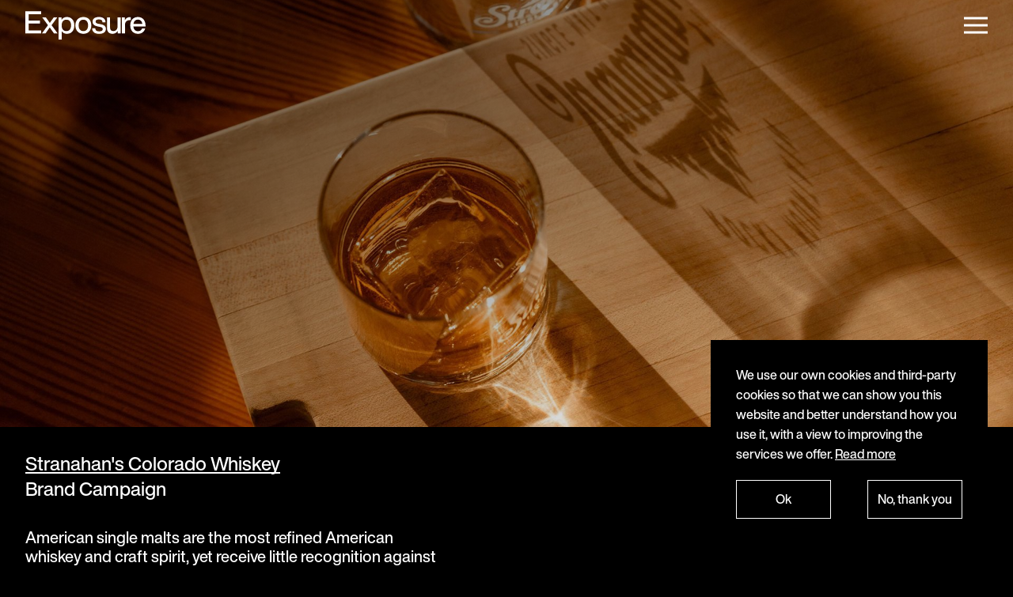

--- FILE ---
content_type: text/html; charset=utf-8
request_url: https://www.exposure.net/new-york/work/stranahans/stranahans
body_size: 30324
content:
<!doctype html>
<html data-n-head-ssr lang="en-US" data-page="case-study-stranahans" style="background:black" data-n-head="%7B%22lang%22:%7B%22ssr%22:%22en-US%22%7D,%22data-page%22:%7B%22ssr%22:%22case-study-stranahans%22%7D,%22style%22:%7B%22ssr%22:%22background:black%22%7D%7D">
  <head >
    <title>Stranahan’s Colorado Whiskey. Pioneering a New Category.</title><meta data-n-head="ssr" charset="utf-8"><meta data-n-head="ssr" name="viewport" content="width=device-width, initial-scale=1.0, maximum-scale=1.0, user-scalable=no"><meta data-n-head="ssr" data-hid="description" name="description" content="Over the years, Exposure has leveraged Stranahan’s pioneering leadership in the category to elevate them as peers to Bourbon and Scotch."><meta data-n-head="ssr" data-hid="og:title" name="og:title" content="Stranahan’s Colorado Whiskey. Pioneering a New Category."><meta data-n-head="ssr" data-hid="og:description" name="og:description" content="Over the years, Exposure has leveraged Stranahan’s pioneering leadership in the category to elevate them as peers to Bourbon and Scotch."><meta data-n-head="ssr" data-hid="og:image" name="og:image" content=""><meta data-n-head="ssr" data-hid="og:image:secure_url" name="og:image:secure_url" content=""><meta data-n-head="ssr" data-hid="og:image:alt" name="og:image:alt" content=""><meta data-n-head="ssr" data-hid="og:locale" name="og:locale" content="en-US"><meta data-n-head="ssr" data-hid="og:locale:alternate:en-GB" name="og:locale:alternate" content="en-GB"><meta data-n-head="ssr" data-hid="og:locale:alternate:en-US" name="og:locale:alternate" content="en-US"><meta data-n-head="ssr" data-hid="og:locale:alternate:fr" name="og:locale:alternate" content="fr"><meta data-n-head="ssr" data-hid="twitter:title" name="twitter:title" content="Stranahan’s Colorado Whiskey. Pioneering a New Category."><meta data-n-head="ssr" data-hid="twitter:description" name="twitter:description" content="Over the years, Exposure has leveraged Stranahan’s pioneering leadership in the category to elevate them as peers to Bourbon and Scotch."><meta data-n-head="ssr" data-hid="content-language" http-equiv="content-language" content="en-US"><link data-n-head="ssr" rel="icon" type="image/x-icon" href="/favicon.ico?v=1625227825"><link data-n-head="ssr" rel="apple-touch-icon" sizes="180x180" href="/apple-touch-icon.png?v=1625227825"><link data-n-head="ssr" rel="icon" type="image/png" sizes="32x32" href="/favicon-32x32.png?v=1625227825"><link data-n-head="ssr" rel="icon" type="image/png" sizes="16x16" href="/favicon-16x16.png?v=1625227825"><link data-n-head="ssr" rel="manifest" href="/site.webmanifest?v=1625227825"><link data-n-head="ssr" rel="mask-icon" href="/safari-pinned-tab.svg?v=1625227825" color="#000000"><link data-n-head="ssr" rel="alternate" hreflang="en-GB" href="https://www.exposure.net/london/work/stranahans/stranahans"><link data-n-head="ssr" rel="alternate" hreflang="en-US" href="https://www.exposure.net/new-york/work/stranahans/stranahans"><link data-n-head="ssr" rel="alternate" hreflang="fr" href="https://www.exposure.net/paris/work/stranahans/stranahans"><link data-n-head="ssr" rel="alternate" hreflang="x-default" href="https://www.exposure.net"><link data-n-head="ssr" rel="canonical" href="https://www.exposure.net/new-york/work/stranahans/stranahans"><script data-n-head="ssr" data-hid="gtm-script">if(!window._gtm_init){window._gtm_init=1;(function(w,n,d,m,e,p){w[d]=(w[d]==1||n[d]=='yes'||n[d]==1||n[m]==1||(w[e]&&w[e][p]&&w[e][p]()))?1:0})(window,navigator,'doNotTrack','msDoNotTrack','external','msTrackingProtectionEnabled');(function(w,d,s,l,x,y){w[x]={};w._gtm_inject=function(i){if(w.doNotTrack||w[x][i])return;w[x][i]=1;w[l]=w[l]||[];w[l].push({'gtm.start':new Date().getTime(),event:'gtm.js'});var f=d.getElementsByTagName(s)[0],j=d.createElement(s);j.async=true;j.src='https://www.googletagmanager.com/gtm.js?id='+i;f.parentNode.insertBefore(j,f);}})(window,document,'script','dataLayer','_gtm_ids','_gtm_inject')}</script><link rel="preload" href="/_nuxt/6c783d6.js" as="script"><link rel="preload" href="/_nuxt/5075c6a.js" as="script"><link rel="preload" href="/_nuxt/3115ab4.js" as="script"><link rel="preload" href="/_nuxt/4a314b3.js" as="script"><link rel="preload" href="/_nuxt/7700f62.js" as="script"><link rel="preload" href="/_nuxt/dee7284.js" as="script"><link rel="preload" href="/_nuxt/161cbee.js" as="script"><link rel="preload" href="/_nuxt/fca04f9.js" as="script"><link rel="preload" href="/_nuxt/d97b548.js" as="script"><style data-vue-ssr-id="5764bbd8:0 cfb9325c:0 550bd1dc:0 f0dba0dc:0 435d85ae:0 3133b3f4:0 3133b3f4:1 1e2fc680:0 7e56e4e3:0 490d4b98:0 6ecf9fdb:0 4a944d88:0 e7718642:0 e82dee8a:0 3bd26422:0 13d710ce:0 2c8ad881:0 44266c87:0 3e9d6daf:0 4d297073:0 30ea76f8:0">.svg-inline--fa,svg:not(:root).svg-inline--fa{overflow:visible}.svg-inline--fa{display:inline-block;font-size:inherit;height:1em;vertical-align:-.125em}.svg-inline--fa.fa-lg{vertical-align:-.225em}.svg-inline--fa.fa-w-1{width:.0625em}.svg-inline--fa.fa-w-2{width:.125em}.svg-inline--fa.fa-w-3{width:.1875em}.svg-inline--fa.fa-w-4{width:.25em}.svg-inline--fa.fa-w-5{width:.3125em}.svg-inline--fa.fa-w-6{width:.375em}.svg-inline--fa.fa-w-7{width:.4375em}.svg-inline--fa.fa-w-8{width:.5em}.svg-inline--fa.fa-w-9{width:.5625em}.svg-inline--fa.fa-w-10{width:.625em}.svg-inline--fa.fa-w-11{width:.6875em}.svg-inline--fa.fa-w-12{width:.75em}.svg-inline--fa.fa-w-13{width:.8125em}.svg-inline--fa.fa-w-14{width:.875em}.svg-inline--fa.fa-w-15{width:.9375em}.svg-inline--fa.fa-w-16{width:1em}.svg-inline--fa.fa-w-17{width:1.0625em}.svg-inline--fa.fa-w-18{width:1.125em}.svg-inline--fa.fa-w-19{width:1.1875em}.svg-inline--fa.fa-w-20{width:1.25em}.svg-inline--fa.fa-pull-left{margin-right:.3em;width:auto}.svg-inline--fa.fa-pull-right{margin-left:.3em;width:auto}.svg-inline--fa.fa-border{height:1.5em}.svg-inline--fa.fa-li{width:2em}.svg-inline--fa.fa-fw{width:1.25em}.fa-layers svg.svg-inline--fa{bottom:0;left:0;margin:auto;position:absolute;right:0;top:0}.fa-layers{display:inline-block;height:1em;position:relative;text-align:center;vertical-align:-.125em;width:1em}.fa-layers svg.svg-inline--fa{transform-origin:center center}.fa-layers-counter,.fa-layers-text{display:inline-block;position:absolute;text-align:center}.fa-layers-text{left:50%;top:50%;transform:translate(-50%,-50%);transform-origin:center center}.fa-layers-counter{background-color:#ff253a;border-radius:1em;box-sizing:border-box;color:#fff;height:1.5em;line-height:1;max-width:5em;min-width:1.5em;overflow:hidden;padding:.25em;right:0;text-overflow:ellipsis;top:0;transform:scale(.25);transform-origin:top right}.fa-layers-bottom-right{bottom:0;right:0;top:auto;transform:scale(.25);transform-origin:bottom right}.fa-layers-bottom-left{bottom:0;left:0;right:auto;top:auto;transform:scale(.25);transform-origin:bottom left}.fa-layers-top-right{right:0;top:0;transform:scale(.25);transform-origin:top right}.fa-layers-top-left{left:0;right:auto;top:0;transform:scale(.25);transform-origin:top left}.fa-lg{font-size:1.33333em;line-height:.75em;vertical-align:-.0667em}.fa-xs{font-size:.75em}.fa-sm{font-size:.875em}.fa-1x{font-size:1em}.fa-2x{font-size:2em}.fa-3x{font-size:3em}.fa-4x{font-size:4em}.fa-5x{font-size:5em}.fa-6x{font-size:6em}.fa-7x{font-size:7em}.fa-8x{font-size:8em}.fa-9x{font-size:9em}.fa-10x{font-size:10em}.fa-fw{text-align:center;width:1.25em}.fa-ul{list-style-type:none;margin-left:2.5em;padding-left:0}.fa-ul>li{position:relative}.fa-li{left:-2em;position:absolute;text-align:center;width:2em;line-height:inherit}.fa-border{border:.08em solid #eee;border-radius:.1em;padding:.2em .25em .15em}.fa-pull-left{float:left}.fa-pull-right{float:right}.fa.fa-pull-left,.fab.fa-pull-left,.fal.fa-pull-left,.far.fa-pull-left,.fas.fa-pull-left{margin-right:.3em}.fa.fa-pull-right,.fab.fa-pull-right,.fal.fa-pull-right,.far.fa-pull-right,.fas.fa-pull-right{margin-left:.3em}.fa-spin{animation:fa-spin 2s linear infinite}.fa-pulse{animation:fa-spin 1s steps(8) infinite}@keyframes fa-spin{0%{transform:rotate(0deg)}to{transform:rotate(1turn)}}.fa-rotate-90{-ms-filter:"progid:DXImageTransform.Microsoft.BasicImage(rotation=1)";transform:rotate(90deg)}.fa-rotate-180{-ms-filter:"progid:DXImageTransform.Microsoft.BasicImage(rotation=2)";transform:rotate(180deg)}.fa-rotate-270{-ms-filter:"progid:DXImageTransform.Microsoft.BasicImage(rotation=3)";transform:rotate(270deg)}.fa-flip-horizontal{-ms-filter:"progid:DXImageTransform.Microsoft.BasicImage(rotation=0, mirror=1)";transform:scaleX(-1)}.fa-flip-vertical{transform:scaleY(-1)}.fa-flip-both,.fa-flip-horizontal.fa-flip-vertical,.fa-flip-vertical{-ms-filter:"progid:DXImageTransform.Microsoft.BasicImage(rotation=2, mirror=1)"}.fa-flip-both,.fa-flip-horizontal.fa-flip-vertical{transform:scale(-1)}:root .fa-flip-both,:root .fa-flip-horizontal,:root .fa-flip-vertical,:root .fa-rotate-90,:root .fa-rotate-180,:root .fa-rotate-270{filter:none}.fa-stack{display:inline-block;height:2em;position:relative;width:2.5em}.fa-stack-1x,.fa-stack-2x{bottom:0;left:0;margin:auto;position:absolute;right:0;top:0}.svg-inline--fa.fa-stack-1x{height:1em;width:1.25em}.svg-inline--fa.fa-stack-2x{height:2em;width:2.5em}.fa-inverse{color:#fff}.sr-only{border:0;clip:rect(0,0,0,0);height:1px;margin:-1px;overflow:hidden;padding:0;position:absolute;width:1px}.sr-only-focusable:active,.sr-only-focusable:focus{clip:auto;height:auto;margin:0;overflow:visible;position:static;width:auto}.svg-inline--fa .fa-primary{fill:currentColor;fill:var(--fa-primary-color,currentColor);opacity:1;opacity:var(--fa-primary-opacity,1)}.svg-inline--fa .fa-secondary{fill:currentColor;fill:var(--fa-secondary-color,currentColor)}.svg-inline--fa .fa-secondary,.svg-inline--fa.fa-swap-opacity .fa-primary{opacity:.4;opacity:var(--fa-secondary-opacity,.4)}.svg-inline--fa.fa-swap-opacity .fa-secondary{opacity:1;opacity:var(--fa-primary-opacity,1)}.svg-inline--fa mask .fa-primary,.svg-inline--fa mask .fa-secondary{fill:#000}.fad.fa-inverse{color:#fff}
*,:after,:before{box-sizing:border-box}:after,:before{text-decoration:inherit;vertical-align:inherit}html{cursor:default;line-height:1.5;-moz-tab-size:4;-o-tab-size:4;tab-size:4;-webkit-tap-highlight-color:transparent;-ms-text-size-adjust:100%;-webkit-text-size-adjust:100%;word-break:break-word}body{margin:0}h1{font-size:2em;margin:.67em 0}dl dl,dl ol,dl ul,ol dl,ol ol,ol ul,ul dl,ul ol,ul ul{margin:0}hr{color:inherit;height:0;overflow:visible}main{display:block}nav ol,nav ul{list-style:none;padding:0}nav li:before{content:"\200B"}pre{font-family:monospace,monospace;font-size:1em;overflow:auto;-ms-overflow-style:scrollbar}a{background-color:transparent}abbr[title]{text-decoration:underline;-webkit-text-decoration:underline dotted;text-decoration:underline dotted}b,strong{font-weight:bolder}code,kbd,samp{font-family:monospace,monospace;font-size:1em}small{font-size:80%}audio,canvas,iframe,img,svg,video{vertical-align:middle}audio,video{display:inline-block}audio:not([controls]){display:none;height:0}iframe,img{border-style:none}svg:not([fill]){fill:currentColor}svg:not(:root){overflow:hidden}table{border-collapse:collapse;border-color:inherit;text-indent:0}button,input,select{margin:0}button{overflow:visible;text-transform:none}[type=button],[type=reset],[type=submit],button{-webkit-appearance:button}fieldset{border:1px solid #a0a0a0;padding:.35em .75em .625em}input{overflow:visible}legend{color:inherit;display:table;max-width:100%;white-space:normal}progress{display:inline-block;vertical-align:baseline}select{text-transform:none}textarea{margin:0;overflow:auto;resize:vertical}[type=checkbox],[type=radio]{padding:0}[type=search]{-webkit-appearance:textfield;outline-offset:-2px}::-webkit-inner-spin-button,::-webkit-outer-spin-button{height:auto}::-webkit-input-placeholder{color:inherit;opacity:.54}::-webkit-search-decoration{-webkit-appearance:none}::-webkit-file-upload-button{-webkit-appearance:button;font:inherit}::-moz-focus-inner{border-style:none;padding:0}:-moz-focusring{outline:1px dotted ButtonText}:-moz-ui-invalid{box-shadow:none}details,dialog{display:block}dialog{background-color:#fff;border:solid;color:#000;height:-moz-fit-content;height:fit-content;left:0;margin:auto;padding:1em;position:absolute;right:0;width:-moz-fit-content;width:fit-content}dialog:not([open]){display:none}summary{display:list-item}canvas{display:inline-block}template{display:none}[tabindex],a,area,button,input,label,select,summary,textarea{-ms-touch-action:manipulation}[hidden]{display:none}[aria-busy=true]{cursor:progress}[aria-controls]{cursor:pointer}[aria-disabled=true],[disabled]{cursor:not-allowed}[aria-hidden=false][hidden]{display:inline;display:initial}[aria-hidden=false][hidden]:not(:focus){clip:rect(0,0,0,0);position:absolute}
iframe,img,input,select,textarea{height:auto;max-width:100%}
button,input,select,textarea{background-color:transparent;border:1px solid WindowFrame;color:inherit;font:inherit;letter-spacing:inherit;padding:.25em .375em}select{-moz-appearance:none;-webkit-appearance:none;background:no-repeat 100%/1em;border-radius:0;padding-right:1em}select:not([multiple]):not([size]){background-image:url("data:image/svg+xml;charset=utf-8,%3Csvg xmlns='http://www.w3.org/2000/svg' width='16' height='4'%3E%3Cpath d='M4 0h6L7 4'/%3E%3C/svg%3E")}[type=color],[type=range]{border-width:0;padding:0}::-ms-expand{display:none}:-ms-input-placeholder{color:rgba(0,0,0,.54)}
@media (prefers-reduced-motion:reduce){*,:after,:before{animation-delay:-1ms!important;animation-duration:1ms!important;animation-iteration-count:1!important;background-attachment:scroll!important;scroll-behavior:auto!important;transition-delay:0s!important;transition-duration:0s!important}}
@import url(//hello.myfonts.net/count/3e8688);
:root{--page-gutter:1rem;--dark-theme-background:#000;--dark-theme-text:#fff;--light-theme-background:#fff;--light-theme-text:#000;--section-margin:2rem;--section-margin-double:4rem;--content-top-offset:4.8rem;--content-bottom-offset:8rem;--nav-offset:2.8rem}@media(prefers-color-scheme:dark){:root{--light-theme-background:#000;--light-theme-text:#fff}}@media(min-width:576px){:root{--page-gutter:2rem;--content-top-offset:9.25rem;--nav-offset:4rem}}@media(min-width:1024px){:root{--section-margin:4rem;--section-margin-double:8rem;--content-bottom-offset:8rem}}@media(min-width:1400px){:root{--page-gutter:4rem}}:root[lang=en-US]{--section-margin:4rem}@media(min-width:768px){:root[lang=en-US]{--section-margin:6rem}}@font-face{font-family:"Helvetica Now Display";src:url(/_nuxt/fonts/HelveticaNowDisplayMd.c28a32f.woff2) format("woff2"),url(/_nuxt/fonts/HelveticaNowDisplayMd.e3b4776.woff) format("woff");font-weight:400;font-style:normal;font-display:swap}:root{background-color:var(--light-theme-background);color:var(--light-theme-text);background-color:#fff;color:#000;font-family:"Helvetica Now Display","HelveticaNeue",helvetica,arial,system-ui,-apple-system,Segoe UI,Roboto,Ubuntu,Cantarell,Noto Sans,sans-serif,"Segoe UI","Roboto","Ubuntu","Cantarell","Noto Sans","Apple Color Emoji","Segoe UI Emoji","Segoe UI Symbol","Noto Color Emoji";font-weight:400;font-size:16px;line-height:1.6}:focus:not(.focus-visible),:focus:not(:focus-visible){outline:none}body{overflow-x:hidden;overflow-y:auto}:where(:root[lang=en-US]) body{font-size:.875rem}@media(min-width:768px){:where(:root[lang=en-US]) body{font-size:.875rem}}.c-scrollbar .c-scrollbar_thumb{background-color:#000;opacity:1;width:8px;border-radius:0}:where(:root[lang=en-US]) .c-scrollbar .c-scrollbar_thumb{background-color:#2e2e2e}a{color:currentColor}iframe,img,svg,video{max-width:100%;height:auto}svg{pointer-events:none}nav li:before{position:absolute}.visually-hidden{position:absolute!important;width:1px!important;height:1px!important;padding:0!important;margin:-1px!important;overflow:hidden!important;clip:rect(0,0,0,0)!important;white-space:nowrap!important;border:0!important}.grecaptcha-badge{display:none!important}
/*! locomotive-scroll v4.1.3 | MIT License | https://github.com/locomotivemtl/locomotive-scroll */html.has-scroll-smooth{overflow:hidden}html.has-scroll-dragging{-webkit-user-select:none;-moz-user-select:none;-ms-user-select:none;user-select:none}.has-scroll-smooth body{overflow:hidden}.has-scroll-smooth [data-scroll-container]{min-height:100vh}[data-scroll-direction=horizontal] [data-scroll-container]{height:100vh;display:inline-block;white-space:nowrap}[data-scroll-direction=horizontal] [data-scroll-section]{display:inline-block;vertical-align:top;white-space:nowrap;height:100%}.c-scrollbar{position:absolute;right:0;top:0;width:11px;height:100%;transform-origin:center right;transition:transform .3s,opacity .3s;opacity:0}.c-scrollbar:hover{transform:scaleX(1.45)}.c-scrollbar:hover,.has-scroll-dragging .c-scrollbar,.has-scroll-scrolling .c-scrollbar{opacity:1}[data-scroll-direction=horizontal] .c-scrollbar{width:100%;height:10px;top:auto;bottom:0;transform:scaleY(1)}[data-scroll-direction=horizontal] .c-scrollbar:hover{transform:scaleY(1.3)}.c-scrollbar_thumb{position:absolute;top:0;right:0;background-color:#000;opacity:.5;width:7px;border-radius:10px;margin:2px;cursor:grab}.has-scroll-dragging .c-scrollbar_thumb{cursor:grabbing}[data-scroll-direction=horizontal] .c-scrollbar_thumb{right:auto;bottom:0}
.nuxt-progress{position:fixed;top:0;left:0;right:0;height:2px;width:0;opacity:1;transition:width .1s,opacity .4s;background-color:#000;z-index:999999}.nuxt-progress.nuxt-progress-notransition{transition:none}.nuxt-progress-failed{background-color:red}
.layout-default[data-v-62f2f4f6]{min-height:100vh;background-color:var(--light-theme-background);color:var(--light-theme-text);background-color:#fff;color:#000;display:flex;flex-direction:column}@supports(-webkit-touch-callout:none){.layout-default[data-v-62f2f4f6]{min-height:-webkit-fill-available}}.layout-default[data-v-62f2f4f6] :where(img,video){background-color:#000}.layout-default--dark[data-v-62f2f4f6]{-webkit-font-smoothing:antialiased;-moz-osx-font-smoothing:grayscale;background-color:var(--dark-theme-background);color:var(--dark-theme-text)}.layout-default--dark[data-v-62f2f4f6] :where(img,video){background-color:hsla(0,0%,100%,.1)}.scroll-inner[data-v-62f2f4f6]{min-height:100vh;display:flex;flex-direction:column}@supports(-webkit-touch-callout:none){.scroll-inner[data-v-62f2f4f6]{min-height:-webkit-fill-available}}.page-main[data-v-62f2f4f6]{flex-grow:1;display:flex;flex-direction:column}.page-fixed-footer[data-v-62f2f4f6]{padding-bottom:6rem}@media(max-width:575.98px){.page-fixed-footer[data-v-62f2f4f6]{padding-top:2rem;padding-bottom:1rem}}.cookie[data-v-62f2f4f6]{--cn-width:350px;--cn-right:2rem;--cn-max-width:calc(100% - 4rem);--cn-button-width:120px;--cn-button-padding:0.7rem 0.25rem;--cn-buttons-wrapper-flex-direction:column;--cn-agree-button-margin-bottom:1rem}@media(min-width:576px){.cookie[data-v-62f2f4f6]{--cn-buttons-wrapper-flex-direction:row;--cn-agree-button-margin-bottom:0}}:where(:root[lang=en-US]) .cookie[data-v-62f2f4f6]{--cn-width:100%;--cn-max-width:100%;--cn-right:0;--cn-left:0;--cn-bottom:0;--cn-button-width:100px;--cn-button-padding:0.7rem 0.25rem;--cn-buttons-wrapper-flex-direction:row;--cn-agree-button-margin-bottom:0;--cn-buttons-wrapper-margin-top:1rem;--cn-padding:1rem var(--page-gutter);--cn-font-size:0.875rem}@media(min-width:768px){:where(:root[lang=en-US]) .cookie[data-v-62f2f4f6]{--cn-button-width:160px;--cn-buttons-wrapper-margin-top:0;--cn-padding:2rem var(--page-gutter);--cn-font-size:0.875rem}}:where(:root[lang=en-US]) .cookie[data-v-62f2f4f6] .cookie-notification-inner{width:100%;max-width:90rem;margin-left:auto;margin-right:auto}:where(:root[lang=en-US]) :where(:root[lang=en-US]) .cookie[data-v-62f2f4f6] .cookie-notification-inner{max-width:none}@media(min-width:768px){:where(:root[lang=en-US]) .cookie[data-v-62f2f4f6] .cookie-notification-inner{display:flex;align-items:flex-start}}:where(:root[lang=en-US]) .cookie[data-v-62f2f4f6] .buttons-wrapper{justify-content:flex-start}:where(:root[lang=en-US]) .cookie[data-v-62f2f4f6] .buttons-wrapper>:not(:last-child){margin-right:1rem}@media(min-width:768px){:where(:root[lang=en-US]) .cookie[data-v-62f2f4f6] .buttons-wrapper{margin-left:4rem}:where(:root[lang=en-US]) .cookie[data-v-62f2f4f6] .buttons-wrapper>:not(:last-child){margin-right:2rem}}
.main-nav-overlay[data-v-59dc942a],.main-nav-primary[data-v-59dc942a]{display:flex;flex-direction:column;width:100%;padding-left:2rem;padding-left:var(--page-gutter,2rem);padding-right:2rem;padding-right:var(--page-gutter,2rem);position:fixed;top:0}@media(min-width:1400px){:where(:root[lang=en-US]) .main-nav-overlay[data-v-59dc942a],:where(:root[lang=en-US]) .main-nav-primary[data-v-59dc942a]{padding-left:2rem;padding-right:2rem}}.main-nav-primary[data-v-59dc942a]{left:0;z-index:12}.main-nav-primary--nav-open[data-v-59dc942a]{pointer-events:none}.main-nav-primary--inline[data-v-59dc942a]{position:relative}.main-nav-overlay[data-v-59dc942a]{-webkit-font-smoothing:antialiased;-moz-osx-font-smoothing:grayscale;right:0;width:calc(100% - 106px - var(--page-gutter)*2);height:100%;z-index:11;overflow:auto;background-color:rgba(0,0,0,.9);color:#fff}@media(min-width:576px){.main-nav-overlay[data-v-59dc942a]{width:calc(100% - 152px - var(--page-gutter)*2)}}@media(min-width:1024px){.main-nav-overlay[data-v-59dc942a]{width:40%}}@media(min-width:1400px){.main-nav-overlay[data-v-59dc942a]{width:calc(-18rem + 50vw)}}.main-nav-overlay-inner[data-v-59dc942a],.main-nav-primary-inner[data-v-59dc942a]{width:100%;max-width:90rem;margin-left:auto;margin-right:auto;display:flex}:where(:root[lang=en-US]) .main-nav-overlay-inner[data-v-59dc942a],:where(:root[lang=en-US]) .main-nav-primary-inner[data-v-59dc942a]{max-width:none}.main-nav-primary-inner[data-v-59dc942a]{justify-content:space-between;align-items:center}:where(:root[lang=en-US]) .main-nav-primary-inner[data-v-59dc942a]{max-width:none}.main-nav-overlay-inner[data-v-59dc942a]{height:100vh;flex-direction:column;padding-top:.4rem;padding-bottom:2rem}@supports(-webkit-touch-callout:none){.main-nav-overlay-inner[data-v-59dc942a]{height:-webkit-fill-available}}@media(min-width:576px){.main-nav-overlay-inner[data-v-59dc942a]{padding-top:.5rem}}.exposure-inside-logo[data-v-59dc942a]{position:fixed;width:4.25rem;top:2.2rem;transition:opacity .3s ease-out;font-size:1.8rem;line-height:1}@media(min-width:576px){.exposure-inside-logo[data-v-59dc942a]{top:3.5rem;width:6rem}}.menu-button[data-v-59dc942a]{-webkit-appearance:none;-moz-appearance:none;appearance:none;background-color:transparent;border:none;border-radius:0;margin:0;padding:.5rem;pointer-events:auto;transition:opacity .5s ease;touch-action:manipulation}.menu-button[data-v-59dc942a]:not([disabled]){cursor:pointer}.primary-links[data-v-59dc942a],.secondary-links[data-v-59dc942a]{list-style:none;margin:0;padding:0}.primary-links li[data-v-59dc942a]:before,.secondary-links li[data-v-59dc942a]:before{content:"​";position:absolute}.primary-links[data-v-59dc942a]{letter-spacing:-.01em;margin-left:-.07em;font-size:1.75rem;margin-bottom:calc(var(--section-margin)/2);line-height:1}@media(min-width:768px){.primary-links[data-v-59dc942a]{font-size:2.5rem}}:where(:root[lang=en-US]) .primary-links[data-v-59dc942a]{font-size:1.75rem}@media(min-width:768px){:where(:root[lang=en-US]) .primary-links[data-v-59dc942a]{font-size:1.75rem}}.primary-link-item[data-v-59dc942a]:not(:first-child){margin-top:.5rem}.secondary-links[data-v-59dc942a]{margin-top:auto;padding-top:2rem;line-height:1.2}.page-link[data-v-59dc942a]{text-decoration:none}.page-link[data-v-59dc942a]:active,.page-link[data-v-59dc942a]:focus,.page-link[data-v-59dc942a]:hover{text-decoration:underline;-webkit-text-decoration-skip-ink:none;text-decoration-skip-ink:none;text-underline-offset:.2em;text-decoration-thickness:.075em}.page-link--button[data-v-59dc942a]{-webkit-appearance:none;-moz-appearance:none;appearance:none;background-color:transparent;border:none;border-radius:0;padding:0;margin:0}.page-link--button[data-v-59dc942a]:not([disabled]){cursor:pointer}.page-link.nuxt-link-exact-active[data-v-59dc942a]{text-decoration:underline;-webkit-text-decoration-skip-ink:none;text-decoration-skip-ink:none;text-underline-offset:.2em;text-decoration-thickness:.075em}.primary-links:active .page-link.nuxt-link-exact-active[data-v-59dc942a],.primary-links:focus .page-link.nuxt-link-exact-active[data-v-59dc942a],.primary-links:hover .page-link.nuxt-link-exact-active[data-v-59dc942a]{text-decoration:none}.primary-links:active .page-link.nuxt-link-exact-active[data-v-59dc942a]:active,.primary-links:active .page-link.nuxt-link-exact-active[data-v-59dc942a]:focus,.primary-links:active .page-link.nuxt-link-exact-active[data-v-59dc942a]:hover,.primary-links:focus .page-link.nuxt-link-exact-active[data-v-59dc942a]:active,.primary-links:focus .page-link.nuxt-link-exact-active[data-v-59dc942a]:focus,.primary-links:focus .page-link.nuxt-link-exact-active[data-v-59dc942a]:hover,.primary-links:hover .page-link.nuxt-link-exact-active[data-v-59dc942a]:active,.primary-links:hover .page-link.nuxt-link-exact-active[data-v-59dc942a]:focus,.primary-links:hover .page-link.nuxt-link-exact-active[data-v-59dc942a]:hover{text-decoration:underline;-webkit-text-decoration-skip-ink:none;text-decoration-skip-ink:none;text-underline-offset:.2em;text-decoration-thickness:.075em}.nav-slide-enter-active[data-v-59dc942a],.nav-slide-leave-active[data-v-59dc942a]{transition:all .2s ease-out}.nav-slide-enter[data-v-59dc942a],.nav-slide-leave-to[data-v-59dc942a]{transform:translateX(100%)}.menu-button-fade-enter-active[data-v-59dc942a],.menu-button-fade-leave-active[data-v-59dc942a]{transition:opacity .5s ease-out}.menu-button-fade-enter[data-v-59dc942a],.menu-button-fade-leave-to[data-v-59dc942a]{opacity:0}.menu-buttons[data-v-59dc942a]{display:flex;align-items:center;margin-right:-.5rem}.menu-button-summary[data-v-59dc942a]{-webkit-appearance:none;-moz-appearance:none;appearance:none;background-color:transparent;border:none;border-radius:0;padding:0;margin:0 2rem 0 0}.menu-button-summary[data-v-59dc942a]:not([disabled]){cursor:pointer}.menu-cart-icon[data-v-59dc942a]{width:1.5rem;height:1.5rem;margin-right:.25rem}.link-content[data-v-59dc942a]{line-height:1.2;margin-bottom:1rem}.link-content[data-v-59dc942a]>:first-child{margin-top:0}.link-content[data-v-59dc942a]>:last-child{margin-bottom:0}.link-content[data-v-59dc942a] h1,.link-content[data-v-59dc942a] h2,.link-content[data-v-59dc942a] h3,.link-content[data-v-59dc942a] h4,.link-content[data-v-59dc942a] h5,.link-content[data-v-59dc942a] h6{text-decoration:underline;-webkit-text-decoration-skip-ink:none;text-decoration-skip-ink:none;text-underline-offset:.2em;text-decoration-thickness:.075em;font-weight:400}.link-content[data-v-59dc942a] ul{list-style:none;padding-left:1.5em}.link-content[data-v-59dc942a] ul li{position:relative}.link-content[data-v-59dc942a] ul li:before{content:"—";position:absolute;left:-1.5em}
.exposure-logo-svg-wrapper[data-v-7193a748]{font-size:1.75rem}.exposure-logo-svg-wrapper--vertical-padding[data-v-7193a748]{margin-top:.35em;margin-bottom:.35em}@media(min-width:576px){.exposure-logo-svg-wrapper[data-v-7193a748]{font-size:2.5rem}}.exposure-logo-svg[data-v-7193a748]{display:block;height:.9em;width:auto}.exposure-logo-svg--dark[data-v-7193a748]{color:#fff}
.burger-icon[data-v-72743c4c]{position:relative;display:block;width:1.85rem;height:1.75rem;transition:transform .1s linear 0s,color .3s ease}.burger-icon--open[data-v-72743c4c]{transition:transform .1s linear .15s;transform:rotate(180deg);color:#fff}.burger-icon--dark[data-v-72743c4c]{color:#fff}.burger-slice[data-v-72743c4c]{display:block;width:1.85rem;height:3px;background-color:currentColor;position:absolute;transition:transform .15s linear 0s,margin .15s linear .15s;top:50%;transform:translateY(-50%)}.burger-slice--top[data-v-72743c4c]{margin-top:9px}.burger-slice--top--open[data-v-72743c4c]{margin-top:0;transform:translateY(-50%) rotate(45deg);transition:margin .15s linear 0s,transform .15s linear .15s}.burger-slice--middle--open[data-v-72743c4c]{opacity:0}.burger-slice--bottom[data-v-72743c4c]{margin-top:-9px}.burger-slice--bottom--open[data-v-72743c4c]{margin-top:0;transform:translateY(-50%) rotate(-45deg);transition:margin .15s linear 0s,transform .15s linear .15s}
.page[data-v-6b242ce3]{flex-grow:1;display:flex;flex-direction:column;padding-bottom:var(--content-bottom-offset)}:where(:root[lang=en-US]) .page[data-v-6b242ce3]{padding-bottom:0}
h1[data-v-02715c57],h2[data-v-02715c57],h3[data-v-02715c57],h4[data-v-02715c57],h5[data-v-02715c57],h6[data-v-02715c57],p[data-v-02715c57]{margin:0}.section-case-study-header[data-v-02715c57]{display:flex;flex-direction:column;padding-top:var(--nav-offset);margin-top:var(--section-margin)}.section-case-study-header--first-section[data-v-02715c57]{margin-top:0}@media(max-width:1023.98px){.section-case-study-header--full-height-mobile[data-v-02715c57]{min-height:100vh}@supports(-webkit-touch-callout:none){.section-case-study-header--full-height-mobile[data-v-02715c57]{min-height:-webkit-fill-available}}}@media(min-width:576px){.section-case-study-header[data-v-02715c57]{padding-bottom:3.5rem}}@media(min-width:1024px){.section-case-study-header[data-v-02715c57]{min-height:100vh}@supports(-webkit-touch-callout:none){.section-case-study-header[data-v-02715c57]{min-height:-webkit-fill-available}}}.section-case-study-header--usa[data-v-02715c57]{padding-top:0}.section-case-study-header-inner[data-v-02715c57]{display:flex;flex-direction:column;flex-grow:1;height:100%}.bottom-content[data-v-02715c57],.top-content[data-v-02715c57]{display:flex;flex-direction:column;width:100%;padding-left:2rem;padding-left:var(--page-gutter,2rem);padding-right:2rem;padding-right:var(--page-gutter,2rem)}@media(min-width:1400px){:where(:root[lang=en-US]) .bottom-content[data-v-02715c57],:where(:root[lang=en-US]) .top-content[data-v-02715c57]{padding-left:2rem;padding-right:2rem}}.bottom-content-inner[data-v-02715c57],.top-content-inner[data-v-02715c57]{width:100%;max-width:90rem;margin-left:auto;margin-right:auto}:where(:root[lang=en-US]) .bottom-content-inner[data-v-02715c57],:where(:root[lang=en-US]) .top-content-inner[data-v-02715c57]{max-width:none}.top-content[data-v-02715c57]{flex-grow:1;flex-shrink:0;position:relative;overflow:hidden;color:#fff}@media(max-width:1023.98px){.top-content--mobile-16-9[data-v-02715c57]{min-height:56.25vw}}.section-case-study-header--usa .top-content[data-v-02715c57]{min-height:75vh}.top-content-inner[data-v-02715c57]{position:relative;z-index:1;padding-top:2rem;padding-bottom:4rem}@media(min-width:768px){.top-content-inner[data-v-02715c57]{padding-top:4rem}}.top-content-inner--padding-top-content[data-v-02715c57]{padding-top:calc(var(--content-top-offset) - var(--nav-offset))}.case-study-meta[data-v-02715c57]{margin-bottom:1rem}.client-name[data-v-02715c57]{font-size:1rem;text-decoration:underline;-webkit-text-decoration-skip-ink:none;text-decoration-skip-ink:none;text-underline-offset:.2em;text-decoration-thickness:.075em;line-height:1.2}@media(min-width:768px){.client-name[data-v-02715c57]{font-size:.875rem}}:where(:root[lang=en-US]) .client-name[data-v-02715c57]{font-size:.875rem}@media(min-width:768px){:where(:root[lang=en-US]) .client-name[data-v-02715c57]{font-size:.875rem}}.section-case-study-header--usa .client-name[data-v-02715c57]{font-size:1rem}@media(min-width:768px){.section-case-study-header--usa .client-name[data-v-02715c57]{font-size:1.25rem}}:where(:root[lang=en-US]) .section-case-study-header--usa .client-name[data-v-02715c57]{font-size:.875rem}@media(min-width:768px){:where(:root[lang=en-US]) .section-case-study-header--usa .client-name[data-v-02715c57]{font-size:.875rem}}@media(min-width:768px){.section-case-study-header--usa .client-name[data-v-02715c57]{font-size:1.5rem}}.case-study-name[data-v-02715c57]{font-size:1rem;line-height:1.2}@media(min-width:768px){.case-study-name[data-v-02715c57]{font-size:.875rem}}:where(:root[lang=en-US]) .case-study-name[data-v-02715c57]{font-size:.875rem}@media(min-width:768px){:where(:root[lang=en-US]) .case-study-name[data-v-02715c57]{font-size:.875rem}}.section-case-study-header--usa .case-study-name[data-v-02715c57]{font-size:1rem;line-height:normal}@media(min-width:768px){.section-case-study-header--usa .case-study-name[data-v-02715c57]{font-size:1.25rem}}:where(:root[lang=en-US]) .section-case-study-header--usa .case-study-name[data-v-02715c57]{font-size:.875rem}@media(min-width:768px){:where(:root[lang=en-US]) .section-case-study-header--usa .case-study-name[data-v-02715c57]{font-size:.875rem}}@media(min-width:768px){.section-case-study-header--usa .case-study-name[data-v-02715c57]{font-size:1.5rem}}.title[data-v-02715c57]{letter-spacing:-.01em;margin-left:-.07em;font-size:1.75rem;max-width:20ch;line-height:1.2;font-weight:400}@media(min-width:768px){.title[data-v-02715c57]{font-size:2.5rem}}:where(:root[lang=en-US]) .title[data-v-02715c57]{font-size:1.75rem}@media(min-width:768px){:where(:root[lang=en-US]) .title[data-v-02715c57]{font-size:1.75rem}}.section-case-study-header--usa .title[data-v-02715c57]{font-size:1rem}@media(min-width:768px){.section-case-study-header--usa .title[data-v-02715c57]{font-size:1.25rem}}:where(:root[lang=en-US]) .section-case-study-header--usa .title[data-v-02715c57]{font-size:.875rem}@media(min-width:768px){:where(:root[lang=en-US]) .section-case-study-header--usa .title[data-v-02715c57]{font-size:.875rem}}.title--max-width-smaller[data-v-02715c57]{max-width:12ch}.subtitle[data-v-02715c57],.text[data-v-02715c57]{font-size:1.25rem;max-width:40ch;line-height:1.2}.subtitle[data-v-02715c57]>:first-child,.text[data-v-02715c57]>:first-child{margin-top:0}.subtitle[data-v-02715c57]>:last-child,.text[data-v-02715c57]>:last-child{margin-bottom:0}.subtitle[data-v-02715c57] h1,.subtitle[data-v-02715c57] h2,.subtitle[data-v-02715c57] h3,.subtitle[data-v-02715c57] h4,.subtitle[data-v-02715c57] h5,.subtitle[data-v-02715c57] h6,.text[data-v-02715c57] h1,.text[data-v-02715c57] h2,.text[data-v-02715c57] h3,.text[data-v-02715c57] h4,.text[data-v-02715c57] h5,.text[data-v-02715c57] h6{text-decoration:underline;-webkit-text-decoration-skip-ink:none;text-decoration-skip-ink:none;text-underline-offset:.2em;text-decoration-thickness:.075em;font-weight:400}.subtitle[data-v-02715c57] ul,.text[data-v-02715c57] ul{list-style:none;padding-left:1.5em}.subtitle[data-v-02715c57] ul li,.text[data-v-02715c57] ul li{position:relative}.subtitle[data-v-02715c57] ul li:before,.text[data-v-02715c57] ul li:before{content:"—";position:absolute;left:-1.5em}@media(min-width:768px){.subtitle[data-v-02715c57],.text[data-v-02715c57]{font-size:1.5rem}}:where(:root[lang=en-US]) .subtitle[data-v-02715c57],:where(:root[lang=en-US]) .text[data-v-02715c57]{font-size:1.15rem}@media(min-width:768px){:where(:root[lang=en-US]) .subtitle[data-v-02715c57],:where(:root[lang=en-US]) .text[data-v-02715c57]{font-size:1.15rem}}.section-case-study-header--usa .subtitle[data-v-02715c57],.section-case-study-header--usa .text[data-v-02715c57]{font-size:1rem;grid-column:span 2}@media(min-width:768px){.section-case-study-header--usa .subtitle[data-v-02715c57],.section-case-study-header--usa .text[data-v-02715c57]{font-size:1.25rem}}:where(:root[lang=en-US]) .section-case-study-header--usa .subtitle[data-v-02715c57],:where(:root[lang=en-US]) .section-case-study-header--usa .text[data-v-02715c57]{font-size:.875rem}@media(min-width:768px){:where(:root[lang=en-US]) .section-case-study-header--usa .subtitle[data-v-02715c57],:where(:root[lang=en-US]) .section-case-study-header--usa .text[data-v-02715c57]{font-size:.875rem}}@media(max-width:429.98px){.section-case-study-header--usa .subtitle[data-v-02715c57],.section-case-study-header--usa .text[data-v-02715c57]{max-width:30ch}}.case-study-media-wrapper[data-v-02715c57]{position:absolute;top:0;right:0;bottom:0;left:0;z-index:0}.case-study-media-wrapper-inner[data-v-02715c57]{position:relative;height:100%}.case-study-media-wrapper-inner[data-v-02715c57]:before{content:"";display:block;position:absolute;top:0;right:0;bottom:0;left:0;z-index:1;background-image:linear-gradient(180deg,rgba(0,0,0,.6) 0,rgba(0,0,0,.45) 35%,transparent)}:where(:root[lang=en-US]) .case-study-media-wrapper-inner[data-v-02715c57]:before{background-image:none}@media(min-width:768px){.case-study-media-wrapper-inner[data-v-02715c57]:before{background-image:radial-gradient(ellipse at top left,rgba(0,0,0,.6) 0,rgba(0,0,0,.45) 35%,transparent)}:where(:root[lang=en-US]) .case-study-media-wrapper-inner[data-v-02715c57]:before{background-image:none}}.case-study-media[data-v-02715c57]{position:relative;width:100%;height:100%;-o-object-fit:cover;object-fit:cover}.bottom-content-inner[data-v-02715c57]{display:grid;grid-template-columns:1fr;grid-gap:2rem;padding-top:2rem;padding-bottom:2rem}.section-case-study-header--usa .bottom-content-inner[data-v-02715c57]{padding-top:1.5rem;padding-bottom:1.5rem;grid-gap:1rem}@media(min-width:768px){.bottom-content-inner[data-v-02715c57]{grid-template-columns:repeat(2,1fr)}.section-case-study-header--usa .bottom-content-inner[data-v-02715c57]{padding-top:2rem;padding-bottom:2rem;grid-gap:2rem}}@media(min-width:768px){.case-study-meta-and-title[data-v-02715c57]{grid-column:span 2}}.stats[data-v-02715c57]{list-style:none;margin:0;padding:0;font-size:1rem;line-height:1.2}.stats li[data-v-02715c57]:before{content:"​";position:absolute}:where(:root[lang=en-US]) .stats[data-v-02715c57]{font-size:.875rem}@media(min-width:768px){:where(:root[lang=en-US]) .stats[data-v-02715c57]{font-size:.875rem}}@media(min-width:768px){.stats[data-v-02715c57]{font-size:1.25rem}}@media(min-width:768px)and (min-width:768px){.stats[data-v-02715c57]{font-size:1.5rem}}@media(min-width:768px){:where(:root[lang=en-US]) .stats[data-v-02715c57]{font-size:1.15rem}}@media(min-width:768px)and (min-width:768px){:where(:root[lang=en-US]) .stats[data-v-02715c57]{font-size:1.15rem}}@media(min-width:768px){.section-case-study-header--usa .stats[data-v-02715c57]{font-size:1rem}}@media(min-width:768px)and (min-width:768px){.section-case-study-header--usa .stats[data-v-02715c57]{font-size:1.25rem}}@media(min-width:768px){:where(:root[lang=en-US]) .section-case-study-header--usa .stats[data-v-02715c57]{font-size:.875rem}}@media(min-width:768px)and (min-width:768px){:where(:root[lang=en-US]) .section-case-study-header--usa .stats[data-v-02715c57]{font-size:.875rem}}.section-case-study-header--first-section.section-case-study-header--usa .stats[data-v-02715c57]{display:none}.stat[data-v-02715c57]{text-decoration:underline;-webkit-text-decoration-skip-ink:none;text-decoration-skip-ink:none;text-underline-offset:.2em;text-decoration-thickness:.075em}.stat[data-v-02715c57]:not(:first-child){margin-top:.25rem}
@media(min-width:1024px){.section-video[data-v-6fb9c64a]:not(.section-video--full-screen){display:flex;flex-direction:column;width:100%;padding:4rem 2rem;padding:var(--section-margin,4rem) var(--page-gutter,2rem)}}@media(min-width:1024px)and (min-width:1400px){:where(:root[lang=en-US]) .section-video[data-v-6fb9c64a]:not(.section-video--full-screen){padding-left:2rem;padding-right:2rem}}@media(max-width:1023.98px){.section-video[data-v-6fb9c64a]:not(.section-video--mobile-full-screen){display:flex;flex-direction:column;width:100%;padding:4rem 2rem;padding:var(--section-margin,4rem) var(--page-gutter,2rem)}}@media(max-width:1023.98px)and (min-width:1400px){:where(:root[lang=en-US]) .section-video[data-v-6fb9c64a]:not(.section-video--mobile-full-screen){padding-left:2rem;padding-right:2rem}}.section-video-inner[data-v-6fb9c64a]{width:100%;max-width:90rem;margin-left:auto;margin-right:auto;display:flex;justify-content:center}:where(:root[lang=en-US]) .section-video-inner[data-v-6fb9c64a]{max-width:none}@media(min-width:1024px){.section-video-inner--full-screen[data-v-6fb9c64a]{max-width:100%;width:100%}}@media(max-width:1023.98px){.section-video-inner--mobile-full-screen[data-v-6fb9c64a]{max-width:100%;width:100%}}.video--fill-width[data-v-6fb9c64a]{width:100%}@media(min-width:768px){.video[data-v-6fb9c64a]{max-width:var(--video-max-width)}}@media(min-width:1024px){.video--full-screen[data-v-6fb9c64a]{height:100vh;-o-object-fit:cover;object-fit:cover;max-width:100vw!important;min-width:100vw!important}}@media(max-width:1023.98px){.video--mobile-full-screen[data-v-6fb9c64a]{height:100vh;-o-object-fit:cover;object-fit:cover;max-width:100vw!important;min-width:100vw!important}}
.section-media-carousel[data-v-0439b5bc]{-webkit-font-smoothing:antialiased;-moz-osx-font-smoothing:grayscale;background-color:var(--dark-theme-background);color:var(--dark-theme-text);--swiper-theme-color:#fff;--swiper-navigation-size:2rem;padding-top:2rem;padding-bottom:2rem}.section-media-carousel--fill-height[data-v-0439b5bc]{padding-top:4rem;padding-top:var(--section-margin,4rem);padding-bottom:4rem;padding-bottom:var(--section-margin,4rem);height:100vh}@supports(-webkit-touch-callout:none){.section-media-carousel--fill-height[data-v-0439b5bc]{height:-webkit-fill-available}}.section-media-carousel--dark[data-v-0439b5bc]{-webkit-font-smoothing:antialiased;-moz-osx-font-smoothing:grayscale;background-color:var(--dark-theme-background);color:var(--dark-theme-text);--swiper-theme-color:#fff}.swiper-container[data-v-0439b5bc]{height:100%}.swiper-wrapper[data-v-0439b5bc]{align-items:center}.swiper-slide[data-v-0439b5bc]{display:flex;opacity:.25;transition:opacity .3s ease}.swiper-slide-active[data-v-0439b5bc]{opacity:1;transition-duration:.6s}.media-wrapper[data-v-0439b5bc]{width:calc(100% - 6rem);max-width:90rem;height:90%;margin:auto;display:flex}.media-wrapper--fill-width[data-v-0439b5bc]{max-width:none}.section-media-carousel--usa .media-wrapper[data-v-0439b5bc]{width:100%}@media(min-width:1024px){.media-wrapper[data-v-0439b5bc]{width:calc(100% - 4rem)}}.slide-media[data-v-0439b5bc]{margin:auto;width:auto;height:auto;max-width:100%;max-height:75vh;-o-object-fit:cover;object-fit:cover;background-color:transparent}.slide-media--fill-width[data-v-0439b5bc]{width:100%;-o-object-fit:contain;object-fit:contain}@media(min-width:1024px){:where(:root[lang=en-US]) .slide-media--fill-width[data-v-0439b5bc]{max-height:none}}.nav-outer[data-v-0439b5bc]{position:absolute;top:50%;left:0;right:0;transform:translateY(-50%);z-index:1}@media(min-width:1024px){.nav-outer[data-v-0439b5bc]{display:flex;flex-direction:column;width:100%;padding-left:2rem;padding-left:var(--page-gutter,2rem);padding-right:2rem;padding-right:var(--page-gutter,2rem)}}@media(min-width:1024px)and (min-width:1400px){:where(:root[lang=en-US]) .nav-outer[data-v-0439b5bc]{padding-left:2rem;padding-right:2rem}}.nav-inner[data-v-0439b5bc]{width:100%;max-width:90rem;margin-left:auto;margin-right:auto;max-width:98rem;position:relative}.nav-inner--fill-width[data-v-0439b5bc],:where(:root[lang=en-US]) .nav-inner[data-v-0439b5bc]{max-width:none}.nav-button[data-v-0439b5bc]{-webkit-appearance:none;-moz-appearance:none;appearance:none;background-color:transparent;border:none;border-radius:0;padding:0;margin:0;position:absolute;top:50%;transform:translateY(-50%);z-index:10;filter:drop-shadow(0 0 2px rgba(0,0,0,.5));transition:opacity .2s ease,visibility .2s ease}.nav-button[data-v-0439b5bc]:not([disabled]){cursor:pointer}.nav-button--prev[data-v-0439b5bc]{left:.5rem}@media(min-width:768px){.nav-button--prev[data-v-0439b5bc]{left:1rem}}@media(min-width:1024px){.nav-button--prev[data-v-0439b5bc]{left:0}}.nav-button--next[data-v-0439b5bc]{right:.5rem}@media(min-width:768px){.nav-button--next[data-v-0439b5bc]{right:1rem}}@media(min-width:1024px){.nav-button--next[data-v-0439b5bc]{right:0}}.nav-button--disabled[data-v-0439b5bc]{opacity:0;visibility:hidden}.nav-icon[data-v-0439b5bc]{width:1.25rem;height:auto}@media(min-width:576px){.nav-icon[data-v-0439b5bc]{width:1.5rem}}@media(max-width:767.98px){.section-media-carousel--usa .nav-icon[data-v-0439b5bc]{width:1rem;stroke-width:2px}}
h1[data-v-176962fe],h2[data-v-176962fe],h3[data-v-176962fe],h4[data-v-176962fe],h5[data-v-176962fe],h6[data-v-176962fe],p[data-v-176962fe]{margin:0}.section-related-case-studies[data-v-176962fe]{display:flex;flex-direction:column;width:100%;padding:4rem 2rem;padding:var(--section-margin,4rem) var(--page-gutter,2rem);--related-case-studies-vertical-gap:calc(var(--page-gutter, 2rem)*2)}@media(min-width:1400px){:where(:root[lang=en-US]) .section-related-case-studies[data-v-176962fe]{padding-left:2rem;padding-right:2rem}}@media(min-width:1024px){.section-related-case-studies[data-v-176962fe]{--related-case-studies-vertical-gap:var(--page-gutter,2rem)}}@media(min-width:1024px)and (min-height:50rem){.section-related-case-studies[data-v-176962fe]{--related-case-studies-vertical-gap:calc(var(--page-gutter, 2rem)*1.5)}}@media(min-width:1400px){.section-related-case-studies[data-v-176962fe]{--related-case-studies-vertical-gap:var(--page-gutter,2rem)}}.section-related-case-studies--usa[data-v-176962fe]{--related-case-studies-vertical-gap:0}.section-related-case-studies-inner[data-v-176962fe]{width:100%;max-width:90rem;margin-left:auto;margin-right:auto}:where(:root[lang=en-US]) .section-related-case-studies-inner[data-v-176962fe]{max-width:none}.title[data-v-176962fe]{letter-spacing:-.01em;margin-left:-.07em;font-size:1.75rem;text-decoration:underline;-webkit-text-decoration-skip-ink:none;text-decoration-skip-ink:none;text-underline-offset:.2em;text-decoration-thickness:.075em;font-weight:400;line-height:1.2}@media(min-width:768px){.title[data-v-176962fe]{font-size:2.5rem}}:where(:root[lang=en-US]) .title[data-v-176962fe]{font-size:1.75rem}@media(min-width:768px){:where(:root[lang=en-US]) .title[data-v-176962fe]{font-size:1.75rem}}.section-related-case-studies--usa .title[data-v-176962fe]{font-size:1rem}@media(min-width:768px){.section-related-case-studies--usa .title[data-v-176962fe]{font-size:1.25rem}}:where(:root[lang=en-US]) .section-related-case-studies--usa .title[data-v-176962fe]{font-size:.875rem}@media(min-width:768px){:where(:root[lang=en-US]) .section-related-case-studies--usa .title[data-v-176962fe]{font-size:.875rem}}.case-studies[data-v-176962fe]{list-style:none;margin:0;padding:0;margin-top:var(--related-case-studies-vertical-gap);margin-bottom:calc(var(--related-case-studies-vertical-gap)/2)}.case-studies li[data-v-176962fe]:before{content:"​";position:absolute}.case-study[data-v-176962fe]{letter-spacing:-.01em;margin-left:-.07em;font-size:1.75rem;line-height:1.2}@media(min-width:768px){.case-study[data-v-176962fe]{font-size:2.5rem}}:where(:root[lang=en-US]) .case-study[data-v-176962fe]{font-size:1.75rem}@media(min-width:768px){:where(:root[lang=en-US]) .case-study[data-v-176962fe]{font-size:1.75rem}}.case-study+.case-study[data-v-176962fe]{margin-top:var(--related-case-studies-vertical-gap)}.section-related-case-studies--usa .case-study[data-v-176962fe]{font-size:1rem}@media(min-width:768px){.section-related-case-studies--usa .case-study[data-v-176962fe]{font-size:1.25rem}}:where(:root[lang=en-US]) .section-related-case-studies--usa .case-study[data-v-176962fe]{font-size:.875rem}@media(min-width:768px){:where(:root[lang=en-US]) .section-related-case-studies--usa .case-study[data-v-176962fe]{font-size:.875rem}}.case-study-title[data-v-176962fe]{margin-top:.1em}.case-study-link[data-v-176962fe]{display:inline-block;text-decoration:none}.case-study-link:active .case-study-client[data-v-176962fe],.case-study-link:focus .case-study-client[data-v-176962fe],.case-study-link:hover .case-study-client[data-v-176962fe],:where(:root[lang=en-US]) .case-study-link[data-v-176962fe]{text-decoration:underline;-webkit-text-decoration-skip-ink:none;text-decoration-skip-ink:none;text-underline-offset:.2em;text-decoration-thickness:.075em}
.footer[data-v-a8522c40]{display:flex;flex-direction:column;width:100%;padding:4rem 2rem;padding:var(--section-margin,4rem) var(--page-gutter,2rem)}@media(min-width:1400px){:where(:root[lang=en-US]) .footer[data-v-a8522c40]{padding-left:2rem;padding-right:2rem}}.footer-inner[data-v-a8522c40]{width:100%;max-width:90rem;margin-left:auto;margin-right:auto}:where(:root[lang=en-US]) .footer-inner[data-v-a8522c40]{max-width:none}.content[data-v-a8522c40]{line-height:1.2}.content[data-v-a8522c40]>:first-child{margin-top:0}.content[data-v-a8522c40]>:last-child{margin-bottom:0}.content[data-v-a8522c40] h1,.content[data-v-a8522c40] h2,.content[data-v-a8522c40] h3,.content[data-v-a8522c40] h4,.content[data-v-a8522c40] h5,.content[data-v-a8522c40] h6{text-decoration:underline;-webkit-text-decoration-skip-ink:none;text-decoration-skip-ink:none;text-underline-offset:.2em;text-decoration-thickness:.075em;font-weight:400}.content[data-v-a8522c40] ul{list-style:none;padding-left:1.5em}.content[data-v-a8522c40] ul li{position:relative}.content[data-v-a8522c40] ul li:before{content:"—";position:absolute;left:-1.5em}
.cookie-notification[data-v-cd70062e]{--width:var(--cn-width,300px);--max-width:var(--cn-max-width,90%);--background-color:var(--cn-background-color,#000);--color:var(--cn-color,#fff);--padding:var(--cn-padding,2rem);--top:var(--cn-top,auto);--left:var(--cn-left,auto);--bottom:var(--cn-bottom,2rem);--right:var(--cn-right,2rem);--translate:var(--cn-translate,none);--font-family:var(--cn-font-family,inherit);--font-size:var(--cn-font-size,1rem);--buttons-wrapper-margin-top:var(--cn-buttons-wrapper-margin-top,1.25rem);--buttons-wrapper-flex-direction:var(--cn-buttons-wrapper-flex-direction,row);--buttons-wrapper-justify-content:var(--cn-buttons-wrapper-justify-content,space-between);--button-width:var(--cn-button-width,auto);--button-padding:var(--cn-button-padding,0.25rem 2rem);--button-border-radius:var(--cn-button-border-radius,0);--agree-button-margin-bottom:var(--cn-agree-button-margin-bottom,0);--agree-button-border:var(--cn-agree-button-border,1px solid currentColor);--agree-button-font-size:var(--cn-agree-button-font-size,1em);--refuse-button-border:var(--cn-refuse-button-border,1px solid currentColor);--refuse-button-font-size:var(--cn-refuse-button-font-size,1em);position:fixed;top:var(--top);left:var(--left);bottom:var(--bottom);right:var(--right);width:var(--width);max-width:var(--max-width);padding:var(--padding);background-color:var(--background-color);color:var(--color);transform:var(--translate);font-size:var(--font-size);z-index:10000000000}.buttons-wrapper[data-v-cd70062e]{display:flex;flex-direction:var(--buttons-wrapper-flex-direction);justify-content:var(--buttons-wrapper-justify-content);margin-top:var(--buttons-wrapper-margin-top)}.button[data-v-cd70062e]{cursor:pointer}.button--agree[data-v-cd70062e]{margin-bottom:var(--agree-button-margin-bottom);border:var(--agree-button-border);border-radius:var(--button-border-radius);font-size:var(--agree-button-font-size)}.button--agree[data-v-cd70062e],.button--refuse[data-v-cd70062e]{width:var(--button-width);padding:var(--button-padding)}.button--refuse[data-v-cd70062e]{border:var(--refuse-button-border);border-radius:var(--button-border-radius);font-size:var(--refuse-button-font-size)}
.modal[data-v-28a7e300]{position:fixed;padding-left:2rem;padding-left:var(--page-gutter,2rem);padding-right:2rem;padding-right:var(--page-gutter,2rem);left:0;right:0;height:100%;z-index:10000;background-color:rgba(0,0,0,.7)}.modal[data-v-28a7e300],.modal-inner[data-v-28a7e300]{display:flex;align-items:center;justify-content:center;width:100%}.modal-inner[data-v-28a7e300]{position:relative;max-width:500px;padding:4rem;background-color:#fff}.modal--dark .modal-inner[data-v-28a7e300]{background-color:#000;border:2px solid #fff}</style>
  </head>
  <body >
    <noscript data-n-head="ssr" data-hid="gtm-noscript" data-pbody="true"></noscript><div data-server-rendered="true" id="__nuxt"><!----><div id="__layout"><div class="layout-default layout-default--dark" data-v-62f2f4f6><header class="page-header" data-v-62f2f4f6><div class="main-nav" data-v-59dc942a data-v-62f2f4f6><div class="main-nav-primary" data-v-59dc942a><div class="main-nav-primary-inner" data-v-59dc942a><a href="/new-york/" class="logo-link nuxt-link-active" data-v-59dc942a><div class="exposure-logo-svg-wrapper exposure-logo exposure-logo-svg-wrapper--vertical-padding" data-v-7193a748 data-v-59dc942a><svg xmlns="http://www.w3.org/2000/svg" width="451" height="107" viewBox="0 0 451 107" class="exposure-logo-svg exposure-logo-svg--dark" data-v-7193a748><path fill="currentColor" fill-rule="evenodd" d="M59.437 11.993H12.519v23.518h42.472v10.998H12.519v26.327h46.568v11.232H0V.761h59.437v11.232m38.959 41.069l22.699 31.006h-13.573L91.609 61.603c-.818 1.053-2.807 3.862-5.967 8.307-3.159 4.447-5.616 7.84-7.254 10.297l-2.808 3.861H62.241L84.94 53.062 63.412 23.694h13.572l4.095 5.616c3.861 5.382 7.371 10.53 10.765 15.327 2.574-3.744 6.201-8.893 10.764-15.327l3.978-5.616h13.339L98.396 53.062m55.458 22.348c12.87 0 17.667-10.648 17.667-21.998 0-13.572-6.786-21.06-17.667-21.06-12.636 0-17.668 10.18-17.668 21.528 0 11.233 5.149 21.53 17.668 21.53zm29.836-21.53c0 17.2-9.127 31.592-27.613 31.592-8.541 0-15.094-3.277-19.657-9.828V107h-11.7V23.694h11.232v9.126c4.563-7.021 11.232-10.531 20.125-10.531 18.603 0 27.613 14.275 27.613 31.591zm51.596 0c0-13.572-6.903-21.528-17.668-21.528-10.881 0-17.784 7.956-17.784 21.528 0 13.573 6.903 21.53 17.784 21.53 10.765 0 17.668-7.957 17.668-21.53zm-17.668 31.592c-18.721 0-29.953-13.457-29.953-31.592 0-18.369 11.115-31.591 29.953-31.591 18.955 0 29.836 13.222 29.836 31.591 0 18.253-10.998 31.592-29.836 31.592zm32.759-20.593h11.7c.937 8.423 5.031 11.467 14.859 11.467 8.893 0 13.339-2.809 13.339-8.424 0-4.797-3.042-7.139-12.871-8.893l-6.201-1.17c-12.753-2.34-19.189-8.308-19.189-18.019 0-10.764 8.659-17.551 23.285-17.551 16.614 0 25.156 6.787 25.507 20.243h-11.35c-.468-8.308-5.149-11.117-14.157-11.117-7.489 0-11.701 2.926-11.701 8.074 0 4.797 3.627 7.02 11.233 8.542l6.317 1.052c14.861 2.809 20.945 8.073 20.945 18.018 0 11.701-9.361 18.489-25.274 18.489-16.848 0-25.624-6.905-26.442-20.711m95.355-41.185h11.7v60.374H346.2v-9.01c-4.563 6.903-10.882 10.414-18.955 10.414-13.105 0-21.178-7.722-21.178-21.294V23.694h11.7v38.845c0 8.424 4.213 12.637 12.754 12.637 8.074 0 15.211-6.084 15.211-17.434V23.694m49.861-.82V33.99h-2.925c-11.818 0-18.838 5.967-18.838 17.316v32.762h-11.7V23.694h11.232v10.764c3.861-7.84 10.179-11.701 18.838-11.701 1.403 0 2.573 0 3.393.117m9.71 25.624h33.346c-1.053-9.711-7.137-16.381-16.615-16.381-9.009 0-15.327 5.617-16.731 16.381zm45.397 9.244h-45.515c1.054 12.051 7.371 17.902 17.318 17.902 7.604 0 12.636-3.394 14.976-10.062h11.818c-3.159 12.051-12.871 19.89-27.029 19.89-18.603 0-28.9-13.923-28.9-31.592 0-17.551 10.18-31.591 28.666-31.591 18.838 0 28.666 14.392 28.666 32.06v3.393z"></path></svg></div> <h1 class="visually-hidden" data-v-59dc942a>Exposure</h1></a> <!----> <div class="menu-buttons" data-v-59dc942a data-v-59dc942a><button class="menu-button" data-v-59dc942a><span class="visually-hidden" data-v-59dc942a>Open nav</span> <div role="presentation" class="burger-icon burger-icon--dark" data-v-72743c4c data-v-59dc942a><div class="burger-slice burger-slice--top" data-v-72743c4c></div> <div class="burger-slice burger-slice--middle" data-v-72743c4c></div> <div class="burger-slice burger-slice--bottom" data-v-72743c4c></div></div></button></div></div></div> <div class="main-nav-overlay" style="display:none;" data-v-59dc942a data-v-59dc942a><div class="main-nav-overlay-inner" data-v-59dc942a><ul class="primary-links" data-v-59dc942a><li class="primary-link-item" data-v-59dc942a><a href="/new-york/#section-media-header" class="page-link page-link--primary" data-v-59dc942a>
              About
            </a></li><li class="primary-link-item" data-v-59dc942a><a href="/new-york/work" class="page-link page-link--primary nuxt-link-active" data-v-59dc942a>
              Work
            </a></li><li class="primary-link-item" data-v-59dc942a><a href="/new-york/clients" class="page-link page-link--primary" data-v-59dc942a>
              Clients
            </a></li><li class="primary-link-item" data-v-59dc942a><button class="page-link page-link--primary page-link--button" data-v-59dc942a>
              Contact
            </button></li></ul> <ul class="secondary-links" data-v-59dc942a><!----> <li class="secondary-link-item" data-v-59dc942a><a href="https://www.exposure.net/london" target="_blank" rel="noopener" class="page-link page-link--secondary" data-v-59dc942a>
              London
            </a></li><li class="secondary-link-item" data-v-59dc942a><a href="https://www.exposure.net/paris" target="_blank" rel="noopener" class="page-link page-link--secondary" data-v-59dc942a>
              Paris
            </a></li><li class="secondary-link-item" data-v-59dc942a><a href="https://thecasbah.net/" target="_blank" rel="noopener" class="page-link page-link--secondary" data-v-59dc942a>
              Casbah
            </a></li></ul></div></div></div></header> <div data-scroll-container="" data-v-62f2f4f6><div class="scroll-inner" data-v-62f2f4f6><main class="page-main" data-v-62f2f4f6><div class="page" data-v-6b242ce3 data-v-62f2f4f6><div id="section-case-study-header-0" data-fetch-key="data-v-02715c57:0" class="section-case-study-header section-case-study-header--first-section section-case-study-header--full-height-mobile section-case-study-header--usa" data-v-02715c57 data-v-6b242ce3><div class="section-case-study-header-inner" data-v-02715c57><div class="top-content" data-v-02715c57><!----> <div class="case-study-media-wrapper" data-v-02715c57><div class="case-study-media-wrapper-inner" data-v-02715c57><!----> <img src="https://assets.exposuredigital.com/xlarge_Exposure_Stranahans_Desktop_07_416edcfa31.jpg" width="1920" height="1080" alt="" class="case-study-media case-study-media--image" data-v-02715c57></div></div></div> <div class="bottom-content" data-v-02715c57><div class="bottom-content-inner" data-v-02715c57><div class="case-study-meta-and-title" data-v-02715c57><div data-v-02715c57><div class="client-name" data-v-02715c57>
              Stranahan's Colorado Whiskey
            </div> <div class="case-study-name" data-v-02715c57>
              Brand Campaign
            </div></div> <!----></div> <div class="subtitle" data-v-02715c57></div> <ul class="stats" data-v-02715c57><li class="stat" data-v-02715c57>
            589m earned media impressions
          </li><li class="stat" data-v-02715c57>
            26m social impressions
          </li><li class="stat" data-v-02715c57>
            Snowflake Batch 22 sold out in two hours
          </li></ul> <!----></div></div></div></div><div id="section-video" section-index="1" class="section-video" data-v-6fb9c64a data-v-6b242ce3><div class="section-video-inner" data-v-6fb9c64a><video data-src="https://assets.exposuredigital.com/Stranahans_3min_LOCK_CC_c6aa710df4.mp4" controls="controls" autoplay="autoplay" loop="loop" playsinline="" preload="metadata" muted="muted" class="video" style="--video-max-width:100%;" data-v-6fb9c64a></video></div></div><div id="section-case-study-header-2" data-fetch-key="data-v-02715c57:1" class="section-case-study-header section-case-study-header--full-height-mobile section-case-study-header--usa" data-v-02715c57 data-v-6b242ce3><div class="section-case-study-header-inner" data-v-02715c57><div class="top-content" data-v-02715c57><!----> <div class="case-study-media-wrapper" data-v-02715c57><div class="case-study-media-wrapper-inner" data-v-02715c57><!----> <img src="https://assets.exposuredigital.com/xlarge_201007_Stranahans_4139_9134addb0b.jpg" width="1920" height="1280" alt="" class="case-study-media case-study-media--image" data-v-02715c57></div></div></div> <div class="bottom-content" data-v-02715c57><div class="bottom-content-inner" data-v-02715c57><div class="case-study-meta-and-title" data-v-02715c57><!----> <!----></div> <div class="subtitle" data-v-02715c57></div> <!----> <!----></div></div></div></div><div id="section-media-carousel-3" section-index="3" class="section-media-carousel section-media-carousel--fill-height section-media-carousel--dark section-media-carousel--usa" data-v-0439b5bc data-v-6b242ce3><div class="swiper-container" data-v-0439b5bc><div class="swiper-wrapper" data-v-0439b5bc><div class="swiper-slide swiper-slide-active" data-v-0439b5bc><div class="media-wrapper media-wrapper--fill-width" data-v-0439b5bc><img src="https://assets.exposuredigital.com/xlarge_Stranahans_Layouts_V1_12_1f10907ead.png" width="1484" height="1920" alt="" class="slide-media slide-media--image slide-media--fill-width" data-v-0439b5bc></div></div><div class="swiper-slide" data-v-0439b5bc><div class="media-wrapper media-wrapper--fill-width" data-v-0439b5bc><img src="https://assets.exposuredigital.com/xlarge_Stranahans_Layouts_V1_13_b60218e99e.png" width="1484" height="1920" alt="" class="slide-media slide-media--image slide-media--fill-width" data-v-0439b5bc></div></div><div class="swiper-slide" data-v-0439b5bc><div class="media-wrapper media-wrapper--fill-width" data-v-0439b5bc><img src="https://assets.exposuredigital.com/xlarge_Stranahans_Layouts_V1_11_d3af811d38.png" width="1484" height="1920" alt="" class="slide-media slide-media--image slide-media--fill-width" data-v-0439b5bc></div></div><div class="swiper-slide" data-v-0439b5bc><div class="media-wrapper media-wrapper--fill-width" data-v-0439b5bc><img src="https://assets.exposuredigital.com/xlarge_Stranahans_Layouts_V1_14_e972c0e482.png" width="1484" height="1920" alt="" class="slide-media slide-media--image slide-media--fill-width" data-v-0439b5bc></div></div><div class="swiper-slide" data-v-0439b5bc><div class="media-wrapper media-wrapper--fill-width" data-v-0439b5bc><img src="https://assets.exposuredigital.com/xlarge_Stranahans_Layouts_V1_16_615163ba1e.png" width="1484" height="1920" alt="" class="slide-media slide-media--image slide-media--fill-width" data-v-0439b5bc></div></div><div class="swiper-slide" data-v-0439b5bc><div class="media-wrapper media-wrapper--fill-width" data-v-0439b5bc><img src="https://assets.exposuredigital.com/xlarge_Stranahans_Layouts_V1_15_8c99bb1a63.png" width="1484" height="1920" alt="" class="slide-media slide-media--image slide-media--fill-width" data-v-0439b5bc></div></div></div> <div class="nav-outer" data-v-0439b5bc><div class="nav-inner nav-inner--fill-width" data-v-0439b5bc><button class="nav-button nav-button--prev" data-v-0439b5bc><span class="visually-hidden" data-v-0439b5bc>Previous slide</span> <svg xmlns="http://www.w3.org/2000/svg" width="29.19" height="56.96" viewBox="0 0 29.19 56.96" class="nav-icon" data-v-0439b5bc><path d="M28.84.36L.71 28.49l28.13 28.13" fill="none" stroke="currentColor"></path></svg></button> <button class="nav-button nav-button--next" data-v-0439b5bc><span class="visually-hidden" data-v-0439b5bc>Next slide</span> <svg xmlns="http://www.w3.org/2000/svg" width="29.19" height="56.96" viewBox="0 0 29.19 56.96" class="nav-icon" data-v-0439b5bc><path d="M.34 56.62l28.14-28.13L.34.36" fill="none" stroke="currentColor"></path></svg></button></div></div></div></div><div id="section-case-study-header-4" data-fetch-key="data-v-02715c57:2" class="section-case-study-header section-case-study-header--full-height-mobile section-case-study-header--usa" data-v-02715c57 data-v-6b242ce3><div class="section-case-study-header-inner" data-v-02715c57><div class="top-content" data-v-02715c57><!----> <div class="case-study-media-wrapper" data-v-02715c57><div class="case-study-media-wrapper-inner" data-v-02715c57><!----> <img src="https://assets.exposuredigital.com/xlarge_201007_Stranahans_4930_2a3e2c6405.jpg" width="1920" height="1280" alt="" class="case-study-media case-study-media--image" data-v-02715c57></div></div></div> <div class="bottom-content" data-v-02715c57><div class="bottom-content-inner" data-v-02715c57><div class="case-study-meta-and-title" data-v-02715c57><!----> <!----></div> <!----> <!----> <!----></div></div></div></div><div id="section-media-carousel-5" section-index="5" class="section-media-carousel section-media-carousel--fill-height section-media-carousel--dark section-media-carousel--usa" data-v-0439b5bc data-v-6b242ce3><div class="swiper-container" data-v-0439b5bc><div class="swiper-wrapper" data-v-0439b5bc><div class="swiper-slide swiper-slide-active" data-v-0439b5bc><div class="media-wrapper media-wrapper--fill-width" data-v-0439b5bc><img src="https://assets.exposuredigital.com/xlarge_201007_Stranahans_4441_150c8d238a.jpg" width="1372" height="1920" alt="" class="slide-media slide-media--image slide-media--fill-width" data-v-0439b5bc></div></div><div class="swiper-slide" data-v-0439b5bc><div class="media-wrapper media-wrapper--fill-width" data-v-0439b5bc><img src="https://assets.exposuredigital.com/xlarge_201006_Stranahans_3964_05fd924dba.jpg" width="1920" height="1280" alt="" class="slide-media slide-media--image slide-media--fill-width" data-v-0439b5bc></div></div><div class="swiper-slide" data-v-0439b5bc><div class="media-wrapper media-wrapper--fill-width" data-v-0439b5bc><img src="https://assets.exposuredigital.com/xlarge_201005_Stranahans_2033_e14230291d.jpg" width="1920" height="1280" alt="" class="slide-media slide-media--image slide-media--fill-width" data-v-0439b5bc></div></div><div class="swiper-slide" data-v-0439b5bc><div class="media-wrapper media-wrapper--fill-width" data-v-0439b5bc><img src="https://assets.exposuredigital.com/xlarge_201006_Stranahans_2679_425e904e0b.jpg" width="1372" height="1920" alt="" class="slide-media slide-media--image slide-media--fill-width" data-v-0439b5bc></div></div><div class="swiper-slide" data-v-0439b5bc><div class="media-wrapper media-wrapper--fill-width" data-v-0439b5bc><img src="https://assets.exposuredigital.com/xlarge_201006_Stranahans_3875_68acef5e58.jpg" width="1484" height="1920" alt="" class="slide-media slide-media--image slide-media--fill-width" data-v-0439b5bc></div></div><div class="swiper-slide" data-v-0439b5bc><div class="media-wrapper media-wrapper--fill-width" data-v-0439b5bc><img src="https://assets.exposuredigital.com/xlarge_201007_Stranahans_5314_e41250b0e5.jpg" width="1280" height="1920" alt="" class="slide-media slide-media--image slide-media--fill-width" data-v-0439b5bc></div></div></div> <div class="nav-outer" data-v-0439b5bc><div class="nav-inner nav-inner--fill-width" data-v-0439b5bc><button class="nav-button nav-button--prev" data-v-0439b5bc><span class="visually-hidden" data-v-0439b5bc>Previous slide</span> <svg xmlns="http://www.w3.org/2000/svg" width="29.19" height="56.96" viewBox="0 0 29.19 56.96" class="nav-icon" data-v-0439b5bc><path d="M28.84.36L.71 28.49l28.13 28.13" fill="none" stroke="currentColor"></path></svg></button> <button class="nav-button nav-button--next" data-v-0439b5bc><span class="visually-hidden" data-v-0439b5bc>Next slide</span> <svg xmlns="http://www.w3.org/2000/svg" width="29.19" height="56.96" viewBox="0 0 29.19 56.96" class="nav-icon" data-v-0439b5bc><path d="M.34 56.62l28.14-28.13L.34.36" fill="none" stroke="currentColor"></path></svg></button></div></div></div></div><div id="section-related-case-studies" section-index="6" data-fetch-key="data-v-176962fe:0" class="section-related-case-studies section-related-case-studies--usa" data-v-176962fe data-v-6b242ce3><div class="section-related-case-studies-inner" data-v-176962fe><ul class="case-studies" data-v-176962fe><li class="case-study" data-v-176962fe><a href="/new-york/work/jose-cuervo/dia-de-muertos" class="case-study-link" data-v-176962fe><div class="case-study-title" data-v-176962fe>
            Next Project
          </div></a></li><li class="case-study" data-v-176962fe><a href="/new-york/work/santera/santera" class="case-study-link" data-v-176962fe><div class="case-study-title" data-v-176962fe>
            Previous Project
          </div></a></li><li class="case-study" data-v-176962fe><!----></li></ul></div></div></div></main> <footer class="page-footer" data-v-62f2f4f6><div class="footer" data-v-a8522c40 data-v-62f2f4f6><div class="footer-inner" data-v-a8522c40><div class="content" data-v-a8522c40></div></div></div></footer></div></div> <!----> <!----> <!----></div></div></div><script>window.__NUXT__=(function(a,b,c,d,e,f,g,h,i,j,k,l,m,n,o,p,q,r,s,t,u,v,w,x,y,z,A,B,C,D,E,F,G,H,I,J,K,L,M,N,O,P,Q,R,S,T,U,V,W,X,Y,Z,_,$,aa,ab,ac,ad,ae,af,ag,ah,ai,aj,ak,al,am,an,ao,ap,aq,ar,as,at,au,av,aw,ax,ay,az,aA,aB,aC,aD,aE,aF,aG,aH,aI,aJ,aK,aL,aM,aN,aO,aP,aQ,aR,aS,aT,aU,aV,aW,aX,aY,aZ,a_,a$,ba,bb,bc,bd,be,bf,bg,bh,bi,bj,bk,bl,bm,bn,bo,bp,bq,br,bs,bt,bu,bv,bw,bx,by,bz,bA,bB,bC,bD,bE,bF,bG,bH,bI,bJ,bK,bL,bM,bN,bO,bP,bQ,bR,bS,bT,bU,bV,bW,bX,bY,bZ,b_,b$,ca,cb,cc,cd,ce,cf,cg,ch,ci,cj,ck,cl,cm,cn,co,cp,cq,cr,cs,ct,cu,cv,cw,cx,cy,cz,cA,cB,cC,cD,cE,cF,cG,cH,cI,cJ,cK,cL,cM,cN,cO,cP,cQ,cR,cS,cT,cU,cV,cW,cX,cY,cZ,c_,c$,da,db,dc,dd,de,df,dg,dh,di,dj,dk,dl,dm,dn,do0,dp,dq,dr,ds,dt,du,dv,dw,dx,dy,dz,dA,dB,dC,dD,dE,dF,dG,dH,dI,dJ,dK,dL,dM,dN,dO,dP,dQ,dR,dS,dT,dU,dV,dW,dX,dY,dZ,d_,d$,ea,eb,ec,ed,ee,ef,eg,eh,ei,ej,ek,el,em,en,eo,ep,eq,er,es,et,eu,ev,ew,ex,ey,ez,eA,eB,eC,eD,eE,eF,eG,eH,eI,eJ,eK,eL,eM,eN,eO,eP,eQ,eR,eS,eT,eU,eV,eW,eX,eY,eZ,e_,e$,fa,fb,fc,fd,fe,ff,fg,fh,fi,fj,fk,fl,fm,fn,fo,fp,fq,fr,fs,ft,fu,fv,fw,fx,fy,fz){bt.id=X;bt.name=ai;bt.slug=aj;bt.metaTitle=aO;bt.metaDescription=aP;bt.overview=a;bt.client={id:ak,name:al,slug:aj,metaTitle:al,metaDescription:al,published_at:"2021-06-28T18:31:52.000Z",created_at:"2021-06-28T18:30:06.000Z",updated_at:"2021-07-07T18:20:39.000Z",logo:{id:bu,name:bv,alternativeText:d,caption:d,width:am,height:an,formats:{thumbnail:{name:bw,hash:bx,ext:e,mime:f,width:h,height:h,size:by,path:a,url:bz},xlarge:{name:bA,hash:bB,ext:e,mime:f,width:m,height:ao,size:bC,path:a,url:bD},large:{name:bE,hash:bF,ext:e,mime:f,width:i,height:i,size:bG,path:a,url:bH},medium:{name:bI,hash:bJ,ext:e,mime:f,width:j,height:j,size:bK,path:a,url:bL},small:{name:bM,hash:bN,ext:e,mime:f,width:g,height:g,size:bO,path:a,url:bP}},hash:bQ,ext:e,mime:f,size:bR,url:bS,previewUrl:a,provider:k,provider_metadata:a,created_at:bT,updated_at:bU},thumbnail:{id:bu,name:bv,alternativeText:d,caption:d,width:am,height:an,formats:{thumbnail:{name:bw,hash:bx,ext:e,mime:f,width:h,height:h,size:by,path:a,url:bz},xlarge:{name:bA,hash:bB,ext:e,mime:f,width:m,height:ao,size:bC,path:a,url:bD},large:{name:bE,hash:bF,ext:e,mime:f,width:i,height:i,size:bG,path:a,url:bH},medium:{name:bI,hash:bJ,ext:e,mime:f,width:j,height:j,size:bK,path:a,url:bL},small:{name:bM,hash:bN,ext:e,mime:f,width:g,height:g,size:bO,path:a,url:bP}},hash:bQ,ext:e,mime:f,size:bR,url:bS,previewUrl:a,provider:k,provider_metadata:a,created_at:bT,updated_at:bU}};bt.published_at=aQ;bt.created_at=aR;bt.updated_at=aS;bt.displayDate=a;bt.preventIndexing=a;bt.sections=[{__component:Y,id:aT,title:d,subtitle:"American single malts are the most refined American whiskey and craft spirit, yet receive little recognition against the more established whiskey categories. Over the years, we have leveraged Stranahan’s pioneering leadership in the category to elevate them as peers to Bourbon and Scotch.\n\nAt the brand level, we developed a new brand and visual identity focused on innovation, provenance, and the mercurial effect of time, brought to life in a hero campaign shot at the Stranahan’s distillery in Denver. ",text:a,useNewLayout:a,upperNote:a,titleWithExtraTopSpace:a,mediaOnMobileSixtyByNine:a,stats:[{id:64,text:"589m earned media impressions"},{id:65,text:"26m social impressions"},{id:66,text:"Snowflake Batch 22 sold out in two hours"}],media:{id:1718,name:"Exposure_Stranahans_Desktop_07.jpg",alternativeText:d,caption:d,width:4000,height:2250,formats:{thumbnail:{name:"thumbnail_Exposure_Stranahans_Desktop_07.jpg",hash:"thumbnail_Exposure_Stranahans_Desktop_07_416edcfa31",ext:b,mime:c,width:h,height:u,size:8.44,path:a,url:"https:\u002F\u002Fassets.exposuredigital.com\u002Fthumbnail_Exposure_Stranahans_Desktop_07_416edcfa31.jpg"},xlarge:{name:"xlarge_Exposure_Stranahans_Desktop_07.jpg",hash:"xlarge_Exposure_Stranahans_Desktop_07_416edcfa31",ext:b,mime:c,width:m,height:ap,size:288.13,path:a,url:"https:\u002F\u002Fassets.exposuredigital.com\u002Fxlarge_Exposure_Stranahans_Desktop_07_416edcfa31.jpg"},large:{name:"large_Exposure_Stranahans_Desktop_07.jpg",hash:"large_Exposure_Stranahans_Desktop_07_416edcfa31",ext:b,mime:c,width:i,height:v,size:88.19,path:a,url:"https:\u002F\u002Fassets.exposuredigital.com\u002Flarge_Exposure_Stranahans_Desktop_07_416edcfa31.jpg"},medium:{name:"medium_Exposure_Stranahans_Desktop_07.jpg",hash:"medium_Exposure_Stranahans_Desktop_07_416edcfa31",ext:b,mime:c,width:j,height:w,size:bV,path:a,url:"https:\u002F\u002Fassets.exposuredigital.com\u002Fmedium_Exposure_Stranahans_Desktop_07_416edcfa31.jpg"},small:{name:"small_Exposure_Stranahans_Desktop_07.jpg",hash:"small_Exposure_Stranahans_Desktop_07_416edcfa31",ext:b,mime:c,width:g,height:x,size:26.31,path:a,url:"https:\u002F\u002Fassets.exposuredigital.com\u002Fsmall_Exposure_Stranahans_Desktop_07_416edcfa31.jpg"}},hash:"Exposure_Stranahans_Desktop_07_416edcfa31",ext:b,mime:c,size:667.08,url:"https:\u002F\u002Fassets.exposuredigital.com\u002FExposure_Stranahans_Desktop_07_416edcfa31.jpg",previewUrl:a,provider:k,provider_metadata:a,created_at:"2023-04-20T18:32:33.000Z",updated_at:"2023-04-20T18:32:34.000Z"}},{__component:S,id:X,vimeoVideoId:a,autoplay:n,showVideoControls:a,fillPageHeight:a,title:a,secondaryTitle:a,showControls:n,fillWidth:l,maxWidth:r,loop:l,fullScreen:a,mobileFullScreen:a,video:{id:882,name:"Stranahans_3min_LOCK_CC.mp4",alternativeText:d,caption:d,width:a,height:a,formats:a,hash:"Stranahans_3min_LOCK_CC_c6aa710df4",ext:y,mime:z,size:87753.13,url:"https:\u002F\u002Fassets.exposuredigital.com\u002FStranahans_3min_LOCK_CC_c6aa710df4.mp4",previewUrl:a,provider:k,provider_metadata:a,created_at:bW,updated_at:bW},posterImage:a,mobileVideo:a,mobilePosterImage:a},{__component:Y,id:334,title:d,subtitle:"We galvanized the category by conceptualizing and executing the launch of two of Stranahan’s most rarefied products, Mountain Angel 10 and Snowflake Batch 22. Through a content partnership, press trips, tastings, and a digital lottery, we secured national attention from spirits enthusiasts and media.",text:a,useNewLayout:a,upperNote:a,titleWithExtraTopSpace:l,mediaOnMobileSixtyByNine:l,stats:[],media:{id:3217,name:"201007_Stranahans-4139.jpg",alternativeText:d,caption:d,width:N,height:ae,formats:{thumbnail:{name:"thumbnail_201007_Stranahans-4139.jpg",hash:"thumbnail_201007_Stranahans_4139_9134addb0b",ext:b,mime:c,width:h,height:G,size:14.39,path:a,url:"https:\u002F\u002Fassets.exposuredigital.com\u002Fthumbnail_201007_Stranahans_4139_9134addb0b.jpg"},xlarge:{name:"xlarge_201007_Stranahans-4139.jpg",hash:"xlarge_201007_Stranahans_4139_9134addb0b",ext:b,mime:c,width:m,height:H,size:542.12,path:a,url:"https:\u002F\u002Fassets.exposuredigital.com\u002Fxlarge_201007_Stranahans_4139_9134addb0b.jpg"},large:{name:"large_201007_Stranahans-4139.jpg",hash:"large_201007_Stranahans_4139_9134addb0b",ext:b,mime:c,width:i,height:I,size:166.91,path:a,url:"https:\u002F\u002Fassets.exposuredigital.com\u002Flarge_201007_Stranahans_4139_9134addb0b.jpg"},medium:{name:"medium_201007_Stranahans-4139.jpg",hash:"medium_201007_Stranahans_4139_9134addb0b",ext:b,mime:c,width:j,height:g,size:100.78,path:a,url:"https:\u002F\u002Fassets.exposuredigital.com\u002Fmedium_201007_Stranahans_4139_9134addb0b.jpg"},small:{name:"small_201007_Stranahans-4139.jpg",hash:"small_201007_Stranahans_4139_9134addb0b",ext:b,mime:c,width:g,height:A,size:49.47,path:a,url:"https:\u002F\u002Fassets.exposuredigital.com\u002Fsmall_201007_Stranahans_4139_9134addb0b.jpg"}},hash:"201007_Stranahans_4139_9134addb0b",ext:b,mime:c,size:1256.07,url:"https:\u002F\u002Fassets.exposuredigital.com\u002F201007_Stranahans_4139_9134addb0b.jpg",previewUrl:a,provider:J,provider_metadata:a,created_at:bX,updated_at:bX}},{__component:T,id:124,autoplay:l,fillPageWidth:n,fillPageHeight:n,showControls:n,loop:l,slides:[{id:743,video:a,image:{id:3218,name:"Stranahans_Layouts_V1_12.png",alternativeText:d,caption:d,width:Z,height:_,formats:{thumbnail:{name:"thumbnail_Stranahans_Layouts_V1_12.png",hash:"thumbnail_Stranahans_Layouts_V1_12_1f10907ead",ext:e,mime:f,width:o,height:h,size:46.15,path:a,url:"https:\u002F\u002Fassets.exposuredigital.com\u002Fthumbnail_Stranahans_Layouts_V1_12_1f10907ead.png"},xlarge:{name:"xlarge_Stranahans_Layouts_V1_12.png",hash:"xlarge_Stranahans_Layouts_V1_12_1f10907ead",ext:e,mime:f,width:L,height:m,size:2274.74,path:a,url:"https:\u002F\u002Fassets.exposuredigital.com\u002Fxlarge_Stranahans_Layouts_V1_12_1f10907ead.png"},large:{name:"large_Stranahans_Layouts_V1_12.png",hash:"large_Stranahans_Layouts_V1_12_1f10907ead",ext:e,mime:f,width:p,height:i,size:612.38,path:a,url:"https:\u002F\u002Fassets.exposuredigital.com\u002Flarge_Stranahans_Layouts_V1_12_1f10907ead.png"},medium:{name:"medium_Stranahans_Layouts_V1_12.png",hash:"medium_Stranahans_Layouts_V1_12_1f10907ead",ext:e,mime:f,width:s,height:j,size:351.27,path:a,url:"https:\u002F\u002Fassets.exposuredigital.com\u002Fmedium_Stranahans_Layouts_V1_12_1f10907ead.png"},small:{name:"small_Stranahans_Layouts_V1_12.png",hash:"small_Stranahans_Layouts_V1_12_1f10907ead",ext:e,mime:f,width:q,height:g,size:160.63,path:a,url:"https:\u002F\u002Fassets.exposuredigital.com\u002Fsmall_Stranahans_Layouts_V1_12_1f10907ead.png"}},hash:"Stranahans_Layouts_V1_12_1f10907ead",ext:e,mime:f,size:5032.52,url:"https:\u002F\u002Fassets.exposuredigital.com\u002FStranahans_Layouts_V1_12_1f10907ead.png",previewUrl:a,provider:J,provider_metadata:a,created_at:"2024-06-04T18:53:48.000Z",updated_at:"2024-06-04T18:53:49.000Z"}},{id:744,video:a,image:{id:3223,name:"Stranahans_Layouts_V1_13.png",alternativeText:d,caption:d,width:Z,height:_,formats:{thumbnail:{name:"thumbnail_Stranahans_Layouts_V1_13.png",hash:"thumbnail_Stranahans_Layouts_V1_13_b60218e99e",ext:e,mime:f,width:o,height:h,size:117.7,path:a,url:"https:\u002F\u002Fassets.exposuredigital.com\u002Fthumbnail_Stranahans_Layouts_V1_13_b60218e99e.png"},xlarge:{name:"xlarge_Stranahans_Layouts_V1_13.png",hash:"xlarge_Stranahans_Layouts_V1_13_b60218e99e",ext:e,mime:f,width:L,height:m,size:6661.3,path:a,url:"https:\u002F\u002Fassets.exposuredigital.com\u002Fxlarge_Stranahans_Layouts_V1_13_b60218e99e.png"},large:{name:"large_Stranahans_Layouts_V1_13.png",hash:"large_Stranahans_Layouts_V1_13_b60218e99e",ext:e,mime:f,width:p,height:i,size:1823.48,path:a,url:"https:\u002F\u002Fassets.exposuredigital.com\u002Flarge_Stranahans_Layouts_V1_13_b60218e99e.png"},medium:{name:"medium_Stranahans_Layouts_V1_13.png",hash:"medium_Stranahans_Layouts_V1_13_b60218e99e",ext:e,mime:f,width:s,height:j,size:1032.89,path:a,url:"https:\u002F\u002Fassets.exposuredigital.com\u002Fmedium_Stranahans_Layouts_V1_13_b60218e99e.png"},small:{name:"small_Stranahans_Layouts_V1_13.png",hash:"small_Stranahans_Layouts_V1_13_b60218e99e",ext:e,mime:f,width:q,height:g,size:460.92,path:a,url:"https:\u002F\u002Fassets.exposuredigital.com\u002Fsmall_Stranahans_Layouts_V1_13_b60218e99e.png"}},hash:"Stranahans_Layouts_V1_13_b60218e99e",ext:e,mime:f,size:13716.36,url:"https:\u002F\u002Fassets.exposuredigital.com\u002FStranahans_Layouts_V1_13_b60218e99e.png",previewUrl:a,provider:J,provider_metadata:a,created_at:bY,updated_at:bY}},{id:745,video:a,image:{id:3222,name:"Stranahans_Layouts_V1_11.png",alternativeText:d,caption:d,width:Z,height:_,formats:{thumbnail:{name:"thumbnail_Stranahans_Layouts_V1_11.png",hash:"thumbnail_Stranahans_Layouts_V1_11_d3af811d38",ext:e,mime:f,width:o,height:h,size:95.18,path:a,url:"https:\u002F\u002Fassets.exposuredigital.com\u002Fthumbnail_Stranahans_Layouts_V1_11_d3af811d38.png"},xlarge:{name:"xlarge_Stranahans_Layouts_V1_11.png",hash:"xlarge_Stranahans_Layouts_V1_11_d3af811d38",ext:e,mime:f,width:L,height:m,size:4742.23,path:a,url:"https:\u002F\u002Fassets.exposuredigital.com\u002Fxlarge_Stranahans_Layouts_V1_11_d3af811d38.png"},large:{name:"large_Stranahans_Layouts_V1_11.png",hash:"large_Stranahans_Layouts_V1_11_d3af811d38",ext:e,mime:f,width:p,height:i,size:1254.38,path:a,url:"https:\u002F\u002Fassets.exposuredigital.com\u002Flarge_Stranahans_Layouts_V1_11_d3af811d38.png"},medium:{name:"medium_Stranahans_Layouts_V1_11.png",hash:"medium_Stranahans_Layouts_V1_11_d3af811d38",ext:e,mime:f,width:s,height:j,size:719.97,path:a,url:"https:\u002F\u002Fassets.exposuredigital.com\u002Fmedium_Stranahans_Layouts_V1_11_d3af811d38.png"},small:{name:"small_Stranahans_Layouts_V1_11.png",hash:"small_Stranahans_Layouts_V1_11_d3af811d38",ext:e,mime:f,width:q,height:g,size:335.16,path:a,url:"https:\u002F\u002Fassets.exposuredigital.com\u002Fsmall_Stranahans_Layouts_V1_11_d3af811d38.png"}},hash:"Stranahans_Layouts_V1_11_d3af811d38",ext:e,mime:f,size:9198.48,url:"https:\u002F\u002Fassets.exposuredigital.com\u002FStranahans_Layouts_V1_11_d3af811d38.png",previewUrl:a,provider:J,provider_metadata:a,created_at:$,updated_at:$}},{id:746,video:a,image:{id:3220,name:"Stranahans_Layouts_V1_14.png",alternativeText:d,caption:d,width:Z,height:_,formats:{thumbnail:{name:"thumbnail_Stranahans_Layouts_V1_14.png",hash:"thumbnail_Stranahans_Layouts_V1_14_e972c0e482",ext:e,mime:f,width:o,height:h,size:110.26,path:a,url:"https:\u002F\u002Fassets.exposuredigital.com\u002Fthumbnail_Stranahans_Layouts_V1_14_e972c0e482.png"},xlarge:{name:"xlarge_Stranahans_Layouts_V1_14.png",hash:"xlarge_Stranahans_Layouts_V1_14_e972c0e482",ext:e,mime:f,width:L,height:m,size:5578.19,path:a,url:"https:\u002F\u002Fassets.exposuredigital.com\u002Fxlarge_Stranahans_Layouts_V1_14_e972c0e482.png"},large:{name:"large_Stranahans_Layouts_V1_14.png",hash:"large_Stranahans_Layouts_V1_14_e972c0e482",ext:e,mime:f,width:p,height:i,size:1553.82,path:a,url:"https:\u002F\u002Fassets.exposuredigital.com\u002Flarge_Stranahans_Layouts_V1_14_e972c0e482.png"},medium:{name:"medium_Stranahans_Layouts_V1_14.png",hash:"medium_Stranahans_Layouts_V1_14_e972c0e482",ext:e,mime:f,width:s,height:j,size:bZ,path:a,url:"https:\u002F\u002Fassets.exposuredigital.com\u002Fmedium_Stranahans_Layouts_V1_14_e972c0e482.png"},small:{name:"small_Stranahans_Layouts_V1_14.png",hash:"small_Stranahans_Layouts_V1_14_e972c0e482",ext:e,mime:f,width:q,height:g,size:410.19,path:a,url:"https:\u002F\u002Fassets.exposuredigital.com\u002Fsmall_Stranahans_Layouts_V1_14_e972c0e482.png"}},hash:"Stranahans_Layouts_V1_14_e972c0e482",ext:e,mime:f,size:10294.02,url:"https:\u002F\u002Fassets.exposuredigital.com\u002FStranahans_Layouts_V1_14_e972c0e482.png",previewUrl:a,provider:J,provider_metadata:a,created_at:$,updated_at:$}},{id:747,video:a,image:{id:3221,name:"Stranahans_Layouts_V1_16.png",alternativeText:d,caption:d,width:Z,height:_,formats:{thumbnail:{name:"thumbnail_Stranahans_Layouts_V1_16.png",hash:"thumbnail_Stranahans_Layouts_V1_16_615163ba1e",ext:e,mime:f,width:o,height:h,size:96.78,path:a,url:"https:\u002F\u002Fassets.exposuredigital.com\u002Fthumbnail_Stranahans_Layouts_V1_16_615163ba1e.png"},xlarge:{name:"xlarge_Stranahans_Layouts_V1_16.png",hash:"xlarge_Stranahans_Layouts_V1_16_615163ba1e",ext:e,mime:f,width:L,height:m,size:5595.64,path:a,url:"https:\u002F\u002Fassets.exposuredigital.com\u002Fxlarge_Stranahans_Layouts_V1_16_615163ba1e.png"},large:{name:"large_Stranahans_Layouts_V1_16.png",hash:"large_Stranahans_Layouts_V1_16_615163ba1e",ext:e,mime:f,width:p,height:i,size:1471.01,path:a,url:"https:\u002F\u002Fassets.exposuredigital.com\u002Flarge_Stranahans_Layouts_V1_16_615163ba1e.png"},medium:{name:"medium_Stranahans_Layouts_V1_16.png",hash:"medium_Stranahans_Layouts_V1_16_615163ba1e",ext:e,mime:f,width:s,height:j,size:817.02,path:a,url:"https:\u002F\u002Fassets.exposuredigital.com\u002Fmedium_Stranahans_Layouts_V1_16_615163ba1e.png"},small:{name:"small_Stranahans_Layouts_V1_16.png",hash:"small_Stranahans_Layouts_V1_16_615163ba1e",ext:e,mime:f,width:q,height:g,size:361.41,path:a,url:"https:\u002F\u002Fassets.exposuredigital.com\u002Fsmall_Stranahans_Layouts_V1_16_615163ba1e.png"}},hash:"Stranahans_Layouts_V1_16_615163ba1e",ext:e,mime:f,size:10616.53,url:"https:\u002F\u002Fassets.exposuredigital.com\u002FStranahans_Layouts_V1_16_615163ba1e.png",previewUrl:a,provider:J,provider_metadata:a,created_at:$,updated_at:$}},{id:748,video:a,image:{id:3219,name:"Stranahans_Layouts_V1_15.png",alternativeText:d,caption:d,width:Z,height:_,formats:{thumbnail:{name:"thumbnail_Stranahans_Layouts_V1_15.png",hash:"thumbnail_Stranahans_Layouts_V1_15_8c99bb1a63",ext:e,mime:f,width:o,height:h,size:72.7,path:a,url:"https:\u002F\u002Fassets.exposuredigital.com\u002Fthumbnail_Stranahans_Layouts_V1_15_8c99bb1a63.png"},xlarge:{name:"xlarge_Stranahans_Layouts_V1_15.png",hash:"xlarge_Stranahans_Layouts_V1_15_8c99bb1a63",ext:e,mime:f,width:L,height:m,size:3445.97,path:a,url:"https:\u002F\u002Fassets.exposuredigital.com\u002Fxlarge_Stranahans_Layouts_V1_15_8c99bb1a63.png"},large:{name:"large_Stranahans_Layouts_V1_15.png",hash:"large_Stranahans_Layouts_V1_15_8c99bb1a63",ext:e,mime:f,width:p,height:i,size:927.9,path:a,url:"https:\u002F\u002Fassets.exposuredigital.com\u002Flarge_Stranahans_Layouts_V1_15_8c99bb1a63.png"},medium:{name:"medium_Stranahans_Layouts_V1_15.png",hash:"medium_Stranahans_Layouts_V1_15_8c99bb1a63",ext:e,mime:f,width:s,height:j,size:526.96,path:a,url:"https:\u002F\u002Fassets.exposuredigital.com\u002Fmedium_Stranahans_Layouts_V1_15_8c99bb1a63.png"},small:{name:"small_Stranahans_Layouts_V1_15.png",hash:"small_Stranahans_Layouts_V1_15_8c99bb1a63",ext:e,mime:f,width:q,height:g,size:245.58,path:a,url:"https:\u002F\u002Fassets.exposuredigital.com\u002Fsmall_Stranahans_Layouts_V1_15_8c99bb1a63.png"}},hash:"Stranahans_Layouts_V1_15_8c99bb1a63",ext:e,mime:f,size:7182.39,url:"https:\u002F\u002Fassets.exposuredigital.com\u002FStranahans_Layouts_V1_15_8c99bb1a63.png",previewUrl:a,provider:J,provider_metadata:a,created_at:b_,updated_at:b_}}]},{__component:Y,id:335,title:a,subtitle:d,text:a,useNewLayout:a,upperNote:a,titleWithExtraTopSpace:l,mediaOnMobileSixtyByNine:l,stats:[],media:{id:3197,name:"201007_Stranahans-4930.jpg",alternativeText:d,caption:d,width:N,height:ae,formats:{thumbnail:{name:"thumbnail_201007_Stranahans-4930.jpg",hash:"thumbnail_201007_Stranahans_4930_2a3e2c6405",ext:b,mime:c,width:h,height:G,size:10.01,path:a,url:"https:\u002F\u002Fassets.exposuredigital.com\u002Fthumbnail_201007_Stranahans_4930_2a3e2c6405.jpg"},xlarge:{name:"xlarge_201007_Stranahans-4930.jpg",hash:"xlarge_201007_Stranahans_4930_2a3e2c6405",ext:b,mime:c,width:m,height:H,size:318.27,path:a,url:"https:\u002F\u002Fassets.exposuredigital.com\u002Fxlarge_201007_Stranahans_4930_2a3e2c6405.jpg"},large:{name:"large_201007_Stranahans-4930.jpg",hash:"large_201007_Stranahans_4930_2a3e2c6405",ext:b,mime:c,width:i,height:I,size:92.04,path:a,url:"https:\u002F\u002Fassets.exposuredigital.com\u002Flarge_201007_Stranahans_4930_2a3e2c6405.jpg"},medium:{name:"medium_201007_Stranahans-4930.jpg",hash:"medium_201007_Stranahans_4930_2a3e2c6405",ext:b,mime:c,width:j,height:g,size:57.15,path:a,url:"https:\u002F\u002Fassets.exposuredigital.com\u002Fmedium_201007_Stranahans_4930_2a3e2c6405.jpg"},small:{name:"small_201007_Stranahans-4930.jpg",hash:"small_201007_Stranahans_4930_2a3e2c6405",ext:b,mime:c,width:g,height:A,size:30.02,path:a,url:"https:\u002F\u002Fassets.exposuredigital.com\u002Fsmall_201007_Stranahans_4930_2a3e2c6405.jpg"}},hash:"201007_Stranahans_4930_2a3e2c6405",ext:b,mime:c,size:855.68,url:"https:\u002F\u002Fassets.exposuredigital.com\u002F201007_Stranahans_4930_2a3e2c6405.jpg",previewUrl:a,provider:J,provider_metadata:a,created_at:b$,updated_at:b$}},{__component:T,id:123,autoplay:l,fillPageWidth:n,fillPageHeight:n,showControls:n,loop:l,slides:[{id:736,video:a,image:{id:447,name:"201007_Stranahans-4441.jpg",alternativeText:d,caption:d,width:ca,height:N,formats:{thumbnail:{name:"thumbnail_201007_Stranahans-4441.jpg",hash:"thumbnail_201007_Stranahans_4441_150c8d238a",ext:b,mime:c,width:aq,height:h,size:10.68,path:a,url:"https:\u002F\u002Fassets.exposuredigital.com\u002Fthumbnail_201007_Stranahans_4441_150c8d238a.jpg"},xlarge:{name:"xlarge_201007_Stranahans-4441.jpg",hash:"xlarge_201007_Stranahans_4441_150c8d238a",ext:b,mime:c,width:cb,height:m,size:304.27,path:a,url:"https:\u002F\u002Fassets.exposuredigital.com\u002Fxlarge_201007_Stranahans_4441_150c8d238a.jpg"},large:{name:"large_201007_Stranahans-4441.jpg",hash:"large_201007_Stranahans_4441_150c8d238a",ext:b,mime:c,width:cc,height:i,size:cd,path:a,url:"https:\u002F\u002Fassets.exposuredigital.com\u002Flarge_201007_Stranahans_4441_150c8d238a.jpg"},medium:{name:"medium_201007_Stranahans-4441.jpg",hash:"medium_201007_Stranahans_4441_150c8d238a",ext:b,mime:c,width:ce,height:j,size:57.71,path:a,url:"https:\u002F\u002Fassets.exposuredigital.com\u002Fmedium_201007_Stranahans_4441_150c8d238a.jpg"},small:{name:"small_201007_Stranahans-4441.jpg",hash:"small_201007_Stranahans_4441_150c8d238a",ext:b,mime:c,width:cf,height:g,size:30.86,path:a,url:"https:\u002F\u002Fassets.exposuredigital.com\u002Fsmall_201007_Stranahans_4441_150c8d238a.jpg"}},hash:"201007_Stranahans_4441_150c8d238a",ext:b,mime:c,size:753.26,url:"https:\u002F\u002Fassets.exposuredigital.com\u002F201007_Stranahans_4441_150c8d238a.jpg",previewUrl:a,provider:k,provider_metadata:a,created_at:cg,updated_at:cg}},{id:733,video:a,image:{id:3265,name:"201006_Stranahans-3964.jpg",alternativeText:d,caption:d,width:N,height:ae,formats:{thumbnail:{name:"thumbnail_201006_Stranahans-3964.jpg",hash:"thumbnail_201006_Stranahans_3964_05fd924dba",ext:b,mime:c,width:h,height:G,size:8.17,path:a,url:"https:\u002F\u002Fassets.exposuredigital.com\u002Fthumbnail_201006_Stranahans_3964_05fd924dba.jpg"},xlarge:{name:"xlarge_201006_Stranahans-3964.jpg",hash:"xlarge_201006_Stranahans_3964_05fd924dba",ext:b,mime:c,width:m,height:H,size:204.1,path:a,url:"https:\u002F\u002Fassets.exposuredigital.com\u002Fxlarge_201006_Stranahans_3964_05fd924dba.jpg"},large:{name:"large_201006_Stranahans-3964.jpg",hash:"large_201006_Stranahans_3964_05fd924dba",ext:b,mime:c,width:i,height:I,size:62.61,path:a,url:"https:\u002F\u002Fassets.exposuredigital.com\u002Flarge_201006_Stranahans_3964_05fd924dba.jpg"},medium:{name:"medium_201006_Stranahans-3964.jpg",hash:"medium_201006_Stranahans_3964_05fd924dba",ext:b,mime:c,width:j,height:g,size:40.06,path:a,url:"https:\u002F\u002Fassets.exposuredigital.com\u002Fmedium_201006_Stranahans_3964_05fd924dba.jpg"},small:{name:"small_201006_Stranahans-3964.jpg",hash:"small_201006_Stranahans_3964_05fd924dba",ext:b,mime:c,width:g,height:A,size:21.98,path:a,url:"https:\u002F\u002Fassets.exposuredigital.com\u002Fsmall_201006_Stranahans_3964_05fd924dba.jpg"}},hash:"201006_Stranahans_3964_05fd924dba",ext:b,mime:c,size:536.41,url:"https:\u002F\u002Fassets.exposuredigital.com\u002F201006_Stranahans_3964_05fd924dba.jpg",previewUrl:a,provider:J,provider_metadata:a,created_at:ch,updated_at:ch}},{id:735,video:a,image:{id:3267,name:"201005_Stranahans-2033.jpg",alternativeText:d,caption:d,width:N,height:ae,formats:{thumbnail:{name:"thumbnail_201005_Stranahans-2033.jpg",hash:"thumbnail_201005_Stranahans_2033_e14230291d",ext:b,mime:c,width:h,height:G,size:11.15,path:a,url:"https:\u002F\u002Fassets.exposuredigital.com\u002Fthumbnail_201005_Stranahans_2033_e14230291d.jpg"},xlarge:{name:"xlarge_201005_Stranahans-2033.jpg",hash:"xlarge_201005_Stranahans_2033_e14230291d",ext:b,mime:c,width:m,height:H,size:348.07,path:a,url:"https:\u002F\u002Fassets.exposuredigital.com\u002Fxlarge_201005_Stranahans_2033_e14230291d.jpg"},large:{name:"large_201005_Stranahans-2033.jpg",hash:"large_201005_Stranahans_2033_e14230291d",ext:b,mime:c,width:i,height:I,size:115.09,path:a,url:"https:\u002F\u002Fassets.exposuredigital.com\u002Flarge_201005_Stranahans_2033_e14230291d.jpg"},medium:{name:"medium_201005_Stranahans-2033.jpg",hash:"medium_201005_Stranahans_2033_e14230291d",ext:b,mime:c,width:j,height:g,size:71.33,path:a,url:"https:\u002F\u002Fassets.exposuredigital.com\u002Fmedium_201005_Stranahans_2033_e14230291d.jpg"},small:{name:"small_201005_Stranahans-2033.jpg",hash:"small_201005_Stranahans_2033_e14230291d",ext:b,mime:c,width:g,height:A,size:36.42,path:a,url:"https:\u002F\u002Fassets.exposuredigital.com\u002Fsmall_201005_Stranahans_2033_e14230291d.jpg"}},hash:"201005_Stranahans_2033_e14230291d",ext:b,mime:c,size:785.74,url:"https:\u002F\u002Fassets.exposuredigital.com\u002F201005_Stranahans_2033_e14230291d.jpg",previewUrl:a,provider:J,provider_metadata:a,created_at:ci,updated_at:ci}},{id:739,video:a,image:{id:444,name:"201006_Stranahans-2679.jpg",alternativeText:d,caption:d,width:ca,height:N,formats:{thumbnail:{name:"thumbnail_201006_Stranahans-2679.jpg",hash:"thumbnail_201006_Stranahans_2679_425e904e0b",ext:b,mime:c,width:aq,height:h,size:10.48,path:a,url:"https:\u002F\u002Fassets.exposuredigital.com\u002Fthumbnail_201006_Stranahans_2679_425e904e0b.jpg"},xlarge:{name:"xlarge_201006_Stranahans-2679.jpg",hash:"xlarge_201006_Stranahans_2679_425e904e0b",ext:b,mime:c,width:cb,height:m,size:491.83,path:a,url:"https:\u002F\u002Fassets.exposuredigital.com\u002Fxlarge_201006_Stranahans_2679_425e904e0b.jpg"},large:{name:"large_201006_Stranahans-2679.jpg",hash:"large_201006_Stranahans_2679_425e904e0b",ext:b,mime:c,width:cc,height:i,size:139.92,path:a,url:"https:\u002F\u002Fassets.exposuredigital.com\u002Flarge_201006_Stranahans_2679_425e904e0b.jpg"},medium:{name:"medium_201006_Stranahans-2679.jpg",hash:"medium_201006_Stranahans_2679_425e904e0b",ext:b,mime:c,width:ce,height:j,size:80.64,path:a,url:"https:\u002F\u002Fassets.exposuredigital.com\u002Fmedium_201006_Stranahans_2679_425e904e0b.jpg"},small:{name:"small_201006_Stranahans-2679.jpg",hash:"small_201006_Stranahans_2679_425e904e0b",ext:b,mime:c,width:cf,height:g,size:38.95,path:a,url:"https:\u002F\u002Fassets.exposuredigital.com\u002Fsmall_201006_Stranahans_2679_425e904e0b.jpg"}},hash:"201006_Stranahans_2679_425e904e0b",ext:b,mime:c,size:1157.85,url:"https:\u002F\u002Fassets.exposuredigital.com\u002F201006_Stranahans_2679_425e904e0b.jpg",previewUrl:a,provider:k,provider_metadata:a,created_at:cj,updated_at:cj}},{id:737,video:a,image:{id:3266,name:"201006_Stranahans-3875.jpg",alternativeText:d,caption:d,width:2318,height:N,formats:{thumbnail:{name:"thumbnail_201006_Stranahans-3875.jpg",hash:"thumbnail_201006_Stranahans_3875_68acef5e58",ext:b,mime:c,width:o,height:h,size:10.84,path:a,url:"https:\u002F\u002Fassets.exposuredigital.com\u002Fthumbnail_201006_Stranahans_3875_68acef5e58.jpg"},xlarge:{name:"xlarge_201006_Stranahans-3875.jpg",hash:"xlarge_201006_Stranahans_3875_68acef5e58",ext:b,mime:c,width:L,height:m,size:385.71,path:a,url:"https:\u002F\u002Fassets.exposuredigital.com\u002Fxlarge_201006_Stranahans_3875_68acef5e58.jpg"},large:{name:"large_201006_Stranahans-3875.jpg",hash:"large_201006_Stranahans_3875_68acef5e58",ext:b,mime:c,width:p,height:i,size:106.05,path:a,url:"https:\u002F\u002Fassets.exposuredigital.com\u002Flarge_201006_Stranahans_3875_68acef5e58.jpg"},medium:{name:"medium_201006_Stranahans-3875.jpg",hash:"medium_201006_Stranahans_3875_68acef5e58",ext:b,mime:c,width:s,height:j,size:62.96,path:a,url:"https:\u002F\u002Fassets.exposuredigital.com\u002Fmedium_201006_Stranahans_3875_68acef5e58.jpg"},small:{name:"small_201006_Stranahans-3875.jpg",hash:"small_201006_Stranahans_3875_68acef5e58",ext:b,mime:c,width:q,height:g,size:32.26,path:a,url:"https:\u002F\u002Fassets.exposuredigital.com\u002Fsmall_201006_Stranahans_3875_68acef5e58.jpg"}},hash:"201006_Stranahans_3875_68acef5e58",ext:b,mime:c,size:985,url:"https:\u002F\u002Fassets.exposuredigital.com\u002F201006_Stranahans_3875_68acef5e58.jpg",previewUrl:a,provider:J,provider_metadata:a,created_at:ck,updated_at:ck}},{id:740,video:a,image:{id:883,name:"201007_Stranahans-5314.jpg",alternativeText:d,caption:d,width:ae,height:N,formats:{thumbnail:{name:"thumbnail_201007_Stranahans-5314.jpg",hash:"thumbnail_201007_Stranahans_5314_e41250b0e5",ext:b,mime:c,width:G,height:h,size:7.21,path:a,url:"https:\u002F\u002Fassets.exposuredigital.com\u002Fthumbnail_201007_Stranahans_5314_e41250b0e5.jpg"},xlarge:{name:"xlarge_201007_Stranahans-5314.jpg",hash:"xlarge_201007_Stranahans_5314_e41250b0e5",ext:b,mime:c,width:H,height:m,size:228.85,path:a,url:"https:\u002F\u002Fassets.exposuredigital.com\u002Fxlarge_201007_Stranahans_5314_e41250b0e5.jpg"},large:{name:"large_201007_Stranahans-5314.jpg",hash:"large_201007_Stranahans_5314_e41250b0e5",ext:b,mime:c,width:I,height:i,size:68.41,path:a,url:"https:\u002F\u002Fassets.exposuredigital.com\u002Flarge_201007_Stranahans_5314_e41250b0e5.jpg"},medium:{name:"medium_201007_Stranahans-5314.jpg",hash:"medium_201007_Stranahans_5314_e41250b0e5",ext:b,mime:c,width:g,height:j,size:41.76,path:a,url:"https:\u002F\u002Fassets.exposuredigital.com\u002Fmedium_201007_Stranahans_5314_e41250b0e5.jpg"},small:{name:"small_201007_Stranahans-5314.jpg",hash:"small_201007_Stranahans_5314_e41250b0e5",ext:b,mime:c,width:A,height:g,size:21.52,path:a,url:"https:\u002F\u002Fassets.exposuredigital.com\u002Fsmall_201007_Stranahans_5314_e41250b0e5.jpg"}},hash:"201007_Stranahans_5314_e41250b0e5",ext:b,mime:c,size:576.67,url:"https:\u002F\u002Fassets.exposuredigital.com\u002F201007_Stranahans_5314_e41250b0e5.jpg",previewUrl:a,provider:k,provider_metadata:a,created_at:cl,updated_at:cl}}]},{__component:ar,id:as,title:a,caseStudies:[{id:at,name:aU,slug:au,metaTitle:aV,metaDescription:aW,overview:a,client:av,published_at:aX,created_at:aY,updated_at:aZ,displayDate:a,preventIndexing:a},{id:a_,name:cm,slug:cn,metaTitle:co,metaDescription:cp,overview:a,client:a$,published_at:cq,created_at:cr,updated_at:cs,displayDate:a,preventIndexing:a},{id:aa,name:aw,slug:ax,metaTitle:ay,metaDescription:az,overview:a,client:U,published_at:aA,created_at:aB,updated_at:aC,displayDate:a,preventIndexing:a}]}];bt.locales=[{id:O,name:ab,code:K,created_at:ac,updated_at:ad}];fp.id=129;fp.locale={id:O,name:ab,code:K,created_at:ac,updated_at:ad};fp.slug=fq;fp.currencyCode=fr;fp.currencySymbol=fs;return {layout:"default",data:[{caseStudyData:bt}],fetch:{"data-v-02715c57:0":{clientName:al,caseStudyName:ai,newsArticleTitle:d},"data-v-02715c57:1":{clientName:d,caseStudyName:d,newsArticleTitle:d},"data-v-02715c57:2":{clientName:d,caseStudyName:d,newsArticleTitle:d},"data-v-176962fe:0":{caseStudies:[{id:aa,name:aw,slug:ax,metaTitle:ay,metaDescription:az,overview:a,client:{id:U,name:ba,slug:"jose-cuervo",metaTitle:ba,metaDescription:ba,published_at:"2021-06-29T16:53:58.000Z",created_at:"2021-06-29T16:52:40.000Z",updated_at:"2021-07-06T13:45:53.000Z",logo:{id:ct,name:cu,alternativeText:d,caption:d,width:am,height:an,formats:{thumbnail:{name:cv,hash:cw,ext:e,mime:f,width:h,height:h,size:bb,path:a,url:cx},xlarge:{name:cy,hash:cz,ext:e,mime:f,width:m,height:ao,size:cA,path:a,url:cB},large:{name:cC,hash:cD,ext:e,mime:f,width:i,height:i,size:cE,path:a,url:cF},medium:{name:cG,hash:cH,ext:e,mime:f,width:j,height:j,size:cI,path:a,url:cJ},small:{name:cK,hash:cL,ext:e,mime:f,width:g,height:g,size:cM,path:a,url:cN}},hash:cO,ext:e,mime:f,size:cP,url:cQ,previewUrl:a,provider:k,provider_metadata:a,created_at:cR,updated_at:cS},thumbnail:{id:ct,name:cu,alternativeText:d,caption:d,width:am,height:an,formats:{thumbnail:{name:cv,hash:cw,ext:e,mime:f,width:h,height:h,size:bb,path:a,url:cx},xlarge:{name:cy,hash:cz,ext:e,mime:f,width:m,height:ao,size:cA,path:a,url:cB},large:{name:cC,hash:cD,ext:e,mime:f,width:i,height:i,size:cE,path:a,url:cF},medium:{name:cG,hash:cH,ext:e,mime:f,width:j,height:j,size:cI,path:a,url:cJ},small:{name:cK,hash:cL,ext:e,mime:f,width:g,height:g,size:cM,path:a,url:cN}},hash:cO,ext:e,mime:f,size:cP,url:cQ,previewUrl:a,provider:k,provider_metadata:a,created_at:cR,updated_at:cS}},published_at:aA,created_at:aB,updated_at:aC,displayDate:a,preventIndexing:a,sections:[{__component:Y,id:X,title:d,subtitle:"As its mainstream popularity grows in America, Día de Muertos often gets disconnected from its roots. To tell the true story of the holiday, we partnered with Jose Cuervo on a documentary film series exploring the traditions of different regions of Mexico through the eyes of emerging local filmmakers.",text:a,useNewLayout:a,upperNote:a,titleWithExtraTopSpace:a,mediaOnMobileSixtyByNine:a,stats:[{id:bc,text:"337m earned media impressions"},{id:cT,text:"3.6m earned social impressions"},{id:cU,text:"Media leader within \u2028the spirits industry \u2028during Día de Muertos"}],media:{id:851,name:"Comp 1 9-1.mp4",alternativeText:d,caption:d,width:a,height:a,formats:a,hash:"Comp_1_9_1_b3346fe1e7",ext:y,mime:z,size:207.2,url:"https:\u002F\u002Fassets.exposuredigital.com\u002FComp_1_9_1_b3346fe1e7.mp4",previewUrl:a,provider:k,provider_metadata:a,created_at:cV,updated_at:cV}},{__component:S,id:as,vimeoVideoId:a,autoplay:l,showVideoControls:a,fillPageHeight:a,title:a,secondaryTitle:a,showControls:n,fillWidth:l,maxWidth:r,loop:l,fullScreen:a,mobileFullScreen:a,video:{id:624,name:"JOSE CUERVO_DC_FINAL_NO_SCROLL.mp4",alternativeText:d,caption:d,width:a,height:a,formats:a,hash:"JOSE_CUERVO_DC_FINAL_NO_SCROLL_59e7839f2c",ext:y,mime:z,size:193790.88,url:"https:\u002F\u002Fassets.exposuredigital.com\u002FJOSE_CUERVO_DC_FINAL_NO_SCROLL_59e7839f2c.mp4",previewUrl:a,provider:k,provider_metadata:a,created_at:cW,updated_at:cW},posterImage:a,mobileVideo:a,mobilePosterImage:a},{__component:af,id:cX,name:a,title1:a,title2:a,copy1:a,copy2:a,text1:"The inaugural film, by Monica Alvarez and Paola Villanueva, premiered at the San Diego International Film Festival and the Morelia International Film Festival in Mexico with the directors in attendance.",text2:a,flipLayout:l,media1:{id:463,name:"lake-patzcuaro-4.jpg",alternativeText:d,caption:d,width:bd,height:V,formats:{thumbnail:{name:"thumbnail_lake-patzcuaro-4.jpg",hash:"thumbnail_lake_patzcuaro_4_f2aa3e4759",ext:b,mime:c,width:h,height:o,size:9.77,path:a,url:"https:\u002F\u002Fassets.exposuredigital.com\u002Fthumbnail_lake_patzcuaro_4_f2aa3e4759.jpg"},large:{name:"large_lake-patzcuaro-4.jpg",hash:"large_lake_patzcuaro_4_f2aa3e4759",ext:b,mime:c,width:i,height:p,size:116.91,path:a,url:"https:\u002F\u002Fassets.exposuredigital.com\u002Flarge_lake_patzcuaro_4_f2aa3e4759.jpg"},medium:{name:"medium_lake-patzcuaro-4.jpg",hash:"medium_lake_patzcuaro_4_f2aa3e4759",ext:b,mime:c,width:j,height:s,size:67.86,path:a,url:"https:\u002F\u002Fassets.exposuredigital.com\u002Fmedium_lake_patzcuaro_4_f2aa3e4759.jpg"},small:{name:"small_lake-patzcuaro-4.jpg",hash:"small_lake_patzcuaro_4_f2aa3e4759",ext:b,mime:c,width:g,height:q,size:33.63,path:a,url:"https:\u002F\u002Fassets.exposuredigital.com\u002Fsmall_lake_patzcuaro_4_f2aa3e4759.jpg"}},hash:"lake_patzcuaro_4_f2aa3e4759",ext:b,mime:c,size:255.46,url:"https:\u002F\u002Fassets.exposuredigital.com\u002Flake_patzcuaro_4_f2aa3e4759.jpg",previewUrl:a,provider:k,provider_metadata:a,created_at:cY,updated_at:cY},media2:{id:t,name:"lake-patzcuaro-2.jpg",alternativeText:d,caption:d,width:1800,height:V,formats:{thumbnail:{name:"thumbnail_lake-patzcuaro-2.jpg",hash:"thumbnail_lake_patzcuaro_2_59a2847170",ext:b,mime:c,width:h,height:G,size:cZ,path:a,url:"https:\u002F\u002Fassets.exposuredigital.com\u002Fthumbnail_lake_patzcuaro_2_59a2847170.jpg"},large:{name:"large_lake-patzcuaro-2.jpg",hash:"large_lake_patzcuaro_2_59a2847170",ext:b,mime:c,width:i,height:I,size:72.27,path:a,url:"https:\u002F\u002Fassets.exposuredigital.com\u002Flarge_lake_patzcuaro_2_59a2847170.jpg"},medium:{name:"medium_lake-patzcuaro-2.jpg",hash:"medium_lake_patzcuaro_2_59a2847170",ext:b,mime:c,width:j,height:g,size:39.7,path:a,url:"https:\u002F\u002Fassets.exposuredigital.com\u002Fmedium_lake_patzcuaro_2_59a2847170.jpg"},small:{name:"small_lake-patzcuaro-2.jpg",hash:"small_lake_patzcuaro_2_59a2847170",ext:b,mime:c,width:g,height:A,size:18.57,path:a,url:"https:\u002F\u002Fassets.exposuredigital.com\u002Fsmall_lake_patzcuaro_2_59a2847170.jpg"}},hash:"lake_patzcuaro_2_59a2847170",ext:b,mime:c,size:238.2,url:"https:\u002F\u002Fassets.exposuredigital.com\u002Flake_patzcuaro_2_59a2847170.jpg",previewUrl:a,provider:k,provider_metadata:a,created_at:c_,updated_at:c_},media3:{id:464,name:"lake-patzcuaro-3.jpg",alternativeText:d,caption:d,width:bd,height:V,formats:{thumbnail:{name:"thumbnail_lake-patzcuaro-3.jpg",hash:"thumbnail_lake_patzcuaro_3_6498c93a12",ext:b,mime:c,width:h,height:o,size:5.16,path:a,url:"https:\u002F\u002Fassets.exposuredigital.com\u002Fthumbnail_lake_patzcuaro_3_6498c93a12.jpg"},large:{name:"large_lake-patzcuaro-3.jpg",hash:"large_lake_patzcuaro_3_6498c93a12",ext:b,mime:c,width:i,height:p,size:43.98,path:a,url:"https:\u002F\u002Fassets.exposuredigital.com\u002Flarge_lake_patzcuaro_3_6498c93a12.jpg"},medium:{name:"medium_lake-patzcuaro-3.jpg",hash:"medium_lake_patzcuaro_3_6498c93a12",ext:b,mime:c,width:j,height:s,size:27.66,path:a,url:"https:\u002F\u002Fassets.exposuredigital.com\u002Fmedium_lake_patzcuaro_3_6498c93a12.jpg"},small:{name:"small_lake-patzcuaro-3.jpg",hash:"small_lake_patzcuaro_3_6498c93a12",ext:b,mime:c,width:g,height:q,size:14.93,path:a,url:"https:\u002F\u002Fassets.exposuredigital.com\u002Fsmall_lake_patzcuaro_3_6498c93a12.jpg"}},hash:"lake_patzcuaro_3_6498c93a12",ext:b,mime:c,size:85.12,url:"https:\u002F\u002Fassets.exposuredigital.com\u002Flake_patzcuaro_3_6498c93a12.jpg",previewUrl:a,provider:k,provider_metadata:a,created_at:c$,updated_at:c$}},{__component:P,id:87,imageWidth:r,text:a,orientation:W,overflowImage:l,image:{id:465,name:"lake-patzcuaro-6.jpg",alternativeText:d,caption:d,width:be,height:V,formats:{thumbnail:{name:"thumbnail_lake-patzcuaro-6.jpg",hash:"thumbnail_lake_patzcuaro_6_5cd585e830",ext:b,mime:c,width:o,height:h,size:13.91,path:a,url:"https:\u002F\u002Fassets.exposuredigital.com\u002Fthumbnail_lake_patzcuaro_6_5cd585e830.jpg"},large:{name:"large_lake-patzcuaro-6.jpg",hash:"large_lake_patzcuaro_6_5cd585e830",ext:b,mime:c,width:p,height:i,size:175.3,path:a,url:"https:\u002F\u002Fassets.exposuredigital.com\u002Flarge_lake_patzcuaro_6_5cd585e830.jpg"},medium:{name:"medium_lake-patzcuaro-6.jpg",hash:"medium_lake_patzcuaro_6_5cd585e830",ext:b,mime:c,width:bf,height:j,size:103.09,path:a,url:"https:\u002F\u002Fassets.exposuredigital.com\u002Fmedium_lake_patzcuaro_6_5cd585e830.jpg"},small:{name:"small_lake-patzcuaro-6.jpg",hash:"small_lake_patzcuaro_6_5cd585e830",ext:b,mime:c,width:q,height:g,size:47.43,path:a,url:"https:\u002F\u002Fassets.exposuredigital.com\u002Fsmall_lake_patzcuaro_6_5cd585e830.jpg"}},hash:"lake_patzcuaro_6_5cd585e830",ext:b,mime:c,size:251.06,url:"https:\u002F\u002Fassets.exposuredigital.com\u002Flake_patzcuaro_6_5cd585e830.jpg",previewUrl:a,provider:k,provider_metadata:a,created_at:da,updated_at:da}},{__component:af,id:as,name:a,title1:a,title2:a,copy1:a,copy2:a,text1:d,text2:d,flipLayout:n,media1:{id:466,name:"lake-patzcuaro-7.jpg",alternativeText:d,caption:d,width:be,height:V,formats:{thumbnail:{name:"thumbnail_lake-patzcuaro-7.jpg",hash:"thumbnail_lake_patzcuaro_7_0a7cff35d3",ext:b,mime:c,width:o,height:h,size:15.16,path:a,url:"https:\u002F\u002Fassets.exposuredigital.com\u002Fthumbnail_lake_patzcuaro_7_0a7cff35d3.jpg"},large:{name:"large_lake-patzcuaro-7.jpg",hash:"large_lake_patzcuaro_7_0a7cff35d3",ext:b,mime:c,width:p,height:i,size:194.37,path:a,url:"https:\u002F\u002Fassets.exposuredigital.com\u002Flarge_lake_patzcuaro_7_0a7cff35d3.jpg"},medium:{name:"medium_lake-patzcuaro-7.jpg",hash:"medium_lake_patzcuaro_7_0a7cff35d3",ext:b,mime:c,width:bf,height:j,size:116.87,path:a,url:"https:\u002F\u002Fassets.exposuredigital.com\u002Fmedium_lake_patzcuaro_7_0a7cff35d3.jpg"},small:{name:"small_lake-patzcuaro-7.jpg",hash:"small_lake_patzcuaro_7_0a7cff35d3",ext:b,mime:c,width:q,height:g,size:54.38,path:a,url:"https:\u002F\u002Fassets.exposuredigital.com\u002Fsmall_lake_patzcuaro_7_0a7cff35d3.jpg"}},hash:"lake_patzcuaro_7_0a7cff35d3",ext:b,mime:c,size:278.08,url:"https:\u002F\u002Fassets.exposuredigital.com\u002Flake_patzcuaro_7_0a7cff35d3.jpg",previewUrl:a,provider:k,provider_metadata:a,created_at:db,updated_at:db},media2:{id:467,name:"lake-patzcuaro-8.jpg",alternativeText:d,caption:d,width:be,height:V,formats:{thumbnail:{name:"thumbnail_lake-patzcuaro-8.jpg",hash:"thumbnail_lake_patzcuaro_8_2bdd71cd9e",ext:b,mime:c,width:o,height:h,size:6.28,path:a,url:"https:\u002F\u002Fassets.exposuredigital.com\u002Fthumbnail_lake_patzcuaro_8_2bdd71cd9e.jpg"},large:{name:"large_lake-patzcuaro-8.jpg",hash:"large_lake_patzcuaro_8_2bdd71cd9e",ext:b,mime:c,width:p,height:i,size:64.07,path:a,url:"https:\u002F\u002Fassets.exposuredigital.com\u002Flarge_lake_patzcuaro_8_2bdd71cd9e.jpg"},medium:{name:"medium_lake-patzcuaro-8.jpg",hash:"medium_lake_patzcuaro_8_2bdd71cd9e",ext:b,mime:c,width:bf,height:j,size:39.84,path:a,url:"https:\u002F\u002Fassets.exposuredigital.com\u002Fmedium_lake_patzcuaro_8_2bdd71cd9e.jpg"},small:{name:"small_lake-patzcuaro-8.jpg",hash:"small_lake_patzcuaro_8_2bdd71cd9e",ext:b,mime:c,width:q,height:g,size:19.7,path:a,url:"https:\u002F\u002Fassets.exposuredigital.com\u002Fsmall_lake_patzcuaro_8_2bdd71cd9e.jpg"}},hash:"lake_patzcuaro_8_2bdd71cd9e",ext:b,mime:c,size:88.51,url:"https:\u002F\u002Fassets.exposuredigital.com\u002Flake_patzcuaro_8_2bdd71cd9e.jpg",previewUrl:a,provider:k,provider_metadata:a,created_at:dc,updated_at:dc},media3:a},{__component:P,id:62,imageWidth:r,text:a,orientation:W,overflowImage:l,image:{id:468,name:"lake-patzcuaro-9.jpg",alternativeText:d,caption:d,width:bd,height:V,formats:{thumbnail:{name:"thumbnail_lake-patzcuaro-9.jpg",hash:"thumbnail_lake_patzcuaro_9_03a3c1340f",ext:b,mime:c,width:h,height:o,size:15.23,path:a,url:"https:\u002F\u002Fassets.exposuredigital.com\u002Fthumbnail_lake_patzcuaro_9_03a3c1340f.jpg"},large:{name:"large_lake-patzcuaro-9.jpg",hash:"large_lake_patzcuaro_9_03a3c1340f",ext:b,mime:c,width:i,height:p,size:177.74,path:a,url:"https:\u002F\u002Fassets.exposuredigital.com\u002Flarge_lake_patzcuaro_9_03a3c1340f.jpg"},medium:{name:"medium_lake-patzcuaro-9.jpg",hash:"medium_lake_patzcuaro_9_03a3c1340f",ext:b,mime:c,width:j,height:s,size:104.4,path:a,url:"https:\u002F\u002Fassets.exposuredigital.com\u002Fmedium_lake_patzcuaro_9_03a3c1340f.jpg"},small:{name:"small_lake-patzcuaro-9.jpg",hash:"small_lake_patzcuaro_9_03a3c1340f",ext:b,mime:c,width:g,height:q,size:51.73,path:a,url:"https:\u002F\u002Fassets.exposuredigital.com\u002Fsmall_lake_patzcuaro_9_03a3c1340f.jpg"}},hash:"lake_patzcuaro_9_03a3c1340f",ext:b,mime:c,size:370.15,url:"https:\u002F\u002Fassets.exposuredigital.com\u002Flake_patzcuaro_9_03a3c1340f.jpg",previewUrl:a,provider:k,provider_metadata:a,created_at:dd,updated_at:dd}},{__component:S,id:aT,vimeoVideoId:a,autoplay:l,showVideoControls:a,fillPageHeight:a,title:a,secondaryTitle:a,showControls:n,fillWidth:l,maxWidth:r,loop:l,fullScreen:a,mobileFullScreen:a,video:{id:875,name:"DAY OF THE DEAD_lowres.mp4",alternativeText:d,caption:d,width:a,height:a,formats:a,hash:"DAY_OF_THE_DEAD_lowres_e9931c275a",ext:y,mime:z,size:78981.63,url:"https:\u002F\u002Fassets.exposuredigital.com\u002FDAY_OF_THE_DEAD_lowres_e9931c275a.mp4",previewUrl:a,provider:k,provider_metadata:a,created_at:de,updated_at:de},posterImage:a,mobileVideo:a,mobilePosterImage:a},{__component:P,id:108,imageWidth:df,text:"The second film, “Todavía Después,” was directed by Santiago Maza Stern and took an inside look at celebrations in Pomuch, Mexico.",orientation:W,overflowImage:l,image:{id:876,name:"Cuervo_Mexico_2019-3424.jpg",alternativeText:d,caption:d,width:5525,height:7150,formats:{thumbnail:{name:"thumbnail_Cuervo_Mexico_2019-3424.jpg",hash:"thumbnail_Cuervo_Mexico_2019_3424_d90cea5157",ext:b,mime:c,width:o,height:h,size:12.4,path:a,url:"https:\u002F\u002Fassets.exposuredigital.com\u002Fthumbnail_Cuervo_Mexico_2019_3424_d90cea5157.jpg"},xlarge:{name:"xlarge_Cuervo_Mexico_2019-3424.jpg",hash:"xlarge_Cuervo_Mexico_2019_3424_d90cea5157",ext:b,mime:c,width:L,height:m,size:389.97,path:a,url:"https:\u002F\u002Fassets.exposuredigital.com\u002Fxlarge_Cuervo_Mexico_2019_3424_d90cea5157.jpg"},large:{name:"large_Cuervo_Mexico_2019-3424.jpg",hash:"large_Cuervo_Mexico_2019_3424_d90cea5157",ext:b,mime:c,width:p,height:i,size:122.18,path:a,url:"https:\u002F\u002Fassets.exposuredigital.com\u002Flarge_Cuervo_Mexico_2019_3424_d90cea5157.jpg"},medium:{name:"medium_Cuervo_Mexico_2019-3424.jpg",hash:"medium_Cuervo_Mexico_2019_3424_d90cea5157",ext:b,mime:c,width:s,height:j,size:73.94,path:a,url:"https:\u002F\u002Fassets.exposuredigital.com\u002Fmedium_Cuervo_Mexico_2019_3424_d90cea5157.jpg"},small:{name:"small_Cuervo_Mexico_2019-3424.jpg",hash:"small_Cuervo_Mexico_2019_3424_d90cea5157",ext:b,mime:c,width:q,height:g,size:38.29,path:a,url:"https:\u002F\u002Fassets.exposuredigital.com\u002Fsmall_Cuervo_Mexico_2019_3424_d90cea5157.jpg"}},hash:"Cuervo_Mexico_2019_3424_d90cea5157",ext:b,mime:c,size:3702.93,url:"https:\u002F\u002Fassets.exposuredigital.com\u002FCuervo_Mexico_2019_3424_d90cea5157.jpg",previewUrl:a,provider:k,provider_metadata:a,created_at:dg,updated_at:dg}},{__component:af,id:aD,name:a,title1:a,title2:a,copy1:a,copy2:a,text1:a,text2:a,flipLayout:l,media1:{id:877,name:"Cuervo_Mexico_2019-4197.jpg",alternativeText:d,caption:d,width:bg,height:ag,formats:{thumbnail:{name:"thumbnail_Cuervo_Mexico_2019-4197.jpg",hash:"thumbnail_Cuervo_Mexico_2019_4197_457c51febb",ext:b,mime:c,width:h,height:G,size:13.38,path:a,url:"https:\u002F\u002Fassets.exposuredigital.com\u002Fthumbnail_Cuervo_Mexico_2019_4197_457c51febb.jpg"},xlarge:{name:"xlarge_Cuervo_Mexico_2019-4197.jpg",hash:"xlarge_Cuervo_Mexico_2019_4197_457c51febb",ext:b,mime:c,width:m,height:H,size:383.45,path:a,url:"https:\u002F\u002Fassets.exposuredigital.com\u002Fxlarge_Cuervo_Mexico_2019_4197_457c51febb.jpg"},large:{name:"large_Cuervo_Mexico_2019-4197.jpg",hash:"large_Cuervo_Mexico_2019_4197_457c51febb",ext:b,mime:c,width:i,height:I,size:dh,path:a,url:"https:\u002F\u002Fassets.exposuredigital.com\u002Flarge_Cuervo_Mexico_2019_4197_457c51febb.jpg"},medium:{name:"medium_Cuervo_Mexico_2019-4197.jpg",hash:"medium_Cuervo_Mexico_2019_4197_457c51febb",ext:b,mime:c,width:j,height:g,size:86,path:a,url:"https:\u002F\u002Fassets.exposuredigital.com\u002Fmedium_Cuervo_Mexico_2019_4197_457c51febb.jpg"},small:{name:"small_Cuervo_Mexico_2019-4197.jpg",hash:"small_Cuervo_Mexico_2019_4197_457c51febb",ext:b,mime:c,width:g,height:A,size:43.5,path:a,url:"https:\u002F\u002Fassets.exposuredigital.com\u002Fsmall_Cuervo_Mexico_2019_4197_457c51febb.jpg"}},hash:"Cuervo_Mexico_2019_4197_457c51febb",ext:b,mime:c,size:4152.04,url:"https:\u002F\u002Fassets.exposuredigital.com\u002FCuervo_Mexico_2019_4197_457c51febb.jpg",previewUrl:a,provider:k,provider_metadata:a,created_at:di,updated_at:di},media2:{id:878,name:"Cuervo_Mexico_2019-3755.jpg",alternativeText:d,caption:d,width:bg,height:ag,formats:{thumbnail:{name:"thumbnail_Cuervo_Mexico_2019-3755.jpg",hash:"thumbnail_Cuervo_Mexico_2019_3755_50ea1864a3",ext:b,mime:c,width:h,height:G,size:12.28,path:a,url:"https:\u002F\u002Fassets.exposuredigital.com\u002Fthumbnail_Cuervo_Mexico_2019_3755_50ea1864a3.jpg"},xlarge:{name:"xlarge_Cuervo_Mexico_2019-3755.jpg",hash:"xlarge_Cuervo_Mexico_2019_3755_50ea1864a3",ext:b,mime:c,width:m,height:H,size:408.07,path:a,url:"https:\u002F\u002Fassets.exposuredigital.com\u002Fxlarge_Cuervo_Mexico_2019_3755_50ea1864a3.jpg"},large:{name:"large_Cuervo_Mexico_2019-3755.jpg",hash:"large_Cuervo_Mexico_2019_3755_50ea1864a3",ext:b,mime:c,width:i,height:I,size:126.55,path:a,url:"https:\u002F\u002Fassets.exposuredigital.com\u002Flarge_Cuervo_Mexico_2019_3755_50ea1864a3.jpg"},medium:{name:"medium_Cuervo_Mexico_2019-3755.jpg",hash:"medium_Cuervo_Mexico_2019_3755_50ea1864a3",ext:b,mime:c,width:j,height:g,size:78.76,path:a,url:"https:\u002F\u002Fassets.exposuredigital.com\u002Fmedium_Cuervo_Mexico_2019_3755_50ea1864a3.jpg"},small:{name:"small_Cuervo_Mexico_2019-3755.jpg",hash:"small_Cuervo_Mexico_2019_3755_50ea1864a3",ext:b,mime:c,width:g,height:A,size:39.81,path:a,url:"https:\u002F\u002Fassets.exposuredigital.com\u002Fsmall_Cuervo_Mexico_2019_3755_50ea1864a3.jpg"}},hash:"Cuervo_Mexico_2019_3755_50ea1864a3",ext:b,mime:c,size:10922.75,url:"https:\u002F\u002Fassets.exposuredigital.com\u002FCuervo_Mexico_2019_3755_50ea1864a3.jpg",previewUrl:a,provider:k,provider_metadata:a,created_at:dj,updated_at:dj},media3:a},{__component:dk,id:54,mediaLeftPadded:l,mediaRightPadded:l,mediaLeft:{id:880,name:"Cuervo_Mexico_2019-5591.jpg",alternativeText:d,caption:d,width:bg,height:ag,formats:{thumbnail:{name:"thumbnail_Cuervo_Mexico_2019-5591.jpg",hash:"thumbnail_Cuervo_Mexico_2019_5591_aa8487f085",ext:b,mime:c,width:h,height:G,size:19.92,path:a,url:"https:\u002F\u002Fassets.exposuredigital.com\u002Fthumbnail_Cuervo_Mexico_2019_5591_aa8487f085.jpg"},xlarge:{name:"xlarge_Cuervo_Mexico_2019-5591.jpg",hash:"xlarge_Cuervo_Mexico_2019_5591_aa8487f085",ext:b,mime:c,width:m,height:H,size:694.89,path:a,url:"https:\u002F\u002Fassets.exposuredigital.com\u002Fxlarge_Cuervo_Mexico_2019_5591_aa8487f085.jpg"},large:{name:"large_Cuervo_Mexico_2019-5591.jpg",hash:"large_Cuervo_Mexico_2019_5591_aa8487f085",ext:b,mime:c,width:i,height:I,size:231.62,path:a,url:"https:\u002F\u002Fassets.exposuredigital.com\u002Flarge_Cuervo_Mexico_2019_5591_aa8487f085.jpg"},medium:{name:"medium_Cuervo_Mexico_2019-5591.jpg",hash:"medium_Cuervo_Mexico_2019_5591_aa8487f085",ext:b,mime:c,width:j,height:g,size:143.92,path:a,url:"https:\u002F\u002Fassets.exposuredigital.com\u002Fmedium_Cuervo_Mexico_2019_5591_aa8487f085.jpg"},small:{name:"small_Cuervo_Mexico_2019-5591.jpg",hash:"small_Cuervo_Mexico_2019_5591_aa8487f085",ext:b,mime:c,width:g,height:A,size:71.26,path:a,url:"https:\u002F\u002Fassets.exposuredigital.com\u002Fsmall_Cuervo_Mexico_2019_5591_aa8487f085.jpg"}},hash:"Cuervo_Mexico_2019_5591_aa8487f085",ext:b,mime:c,size:8437.56,url:"https:\u002F\u002Fassets.exposuredigital.com\u002FCuervo_Mexico_2019_5591_aa8487f085.jpg",previewUrl:a,provider:k,provider_metadata:a,created_at:dl,updated_at:dl},mediaRight:{id:879,name:"Cuervo_Mexico_2019-5131.jpg",alternativeText:d,caption:d,width:ag,height:dm,formats:{thumbnail:{name:"thumbnail_Cuervo_Mexico_2019-5131.jpg",hash:"thumbnail_Cuervo_Mexico_2019_5131_377456aaa2",ext:b,mime:c,width:o,height:h,size:dn,path:a,url:"https:\u002F\u002Fassets.exposuredigital.com\u002Fthumbnail_Cuervo_Mexico_2019_5131_377456aaa2.jpg"},xlarge:{name:"xlarge_Cuervo_Mexico_2019-5131.jpg",hash:"xlarge_Cuervo_Mexico_2019_5131_377456aaa2",ext:b,mime:c,width:L,height:m,size:654.73,path:a,url:"https:\u002F\u002Fassets.exposuredigital.com\u002Fxlarge_Cuervo_Mexico_2019_5131_377456aaa2.jpg"},large:{name:"large_Cuervo_Mexico_2019-5131.jpg",hash:"large_Cuervo_Mexico_2019_5131_377456aaa2",ext:b,mime:c,width:p,height:i,size:204.61,path:a,url:"https:\u002F\u002Fassets.exposuredigital.com\u002Flarge_Cuervo_Mexico_2019_5131_377456aaa2.jpg"},medium:{name:"medium_Cuervo_Mexico_2019-5131.jpg",hash:"medium_Cuervo_Mexico_2019_5131_377456aaa2",ext:b,mime:c,width:s,height:j,size:117.51,path:a,url:"https:\u002F\u002Fassets.exposuredigital.com\u002Fmedium_Cuervo_Mexico_2019_5131_377456aaa2.jpg"},small:{name:"small_Cuervo_Mexico_2019-5131.jpg",hash:"small_Cuervo_Mexico_2019_5131_377456aaa2",ext:b,mime:c,width:q,height:g,size:56.51,path:a,url:"https:\u002F\u002Fassets.exposuredigital.com\u002Fsmall_Cuervo_Mexico_2019_5131_377456aaa2.jpg"}},hash:"Cuervo_Mexico_2019_5131_377456aaa2",ext:b,mime:c,size:6764.95,url:"https:\u002F\u002Fassets.exposuredigital.com\u002FCuervo_Mexico_2019_5131_377456aaa2.jpg",previewUrl:a,provider:k,provider_metadata:a,created_at:do0,updated_at:do0}},{__component:P,id:109,imageWidth:r,text:a,orientation:W,overflowImage:l,image:{id:881,name:"Cuervo_Mexico_2019-5529.jpg",alternativeText:d,caption:d,width:dm,height:ag,formats:{thumbnail:{name:"thumbnail_Cuervo_Mexico_2019-5529.jpg",hash:"thumbnail_Cuervo_Mexico_2019_5529_76dcc3f134",ext:b,mime:c,width:h,height:o,size:13.83,path:a,url:"https:\u002F\u002Fassets.exposuredigital.com\u002Fthumbnail_Cuervo_Mexico_2019_5529_76dcc3f134.jpg"},xlarge:{name:"xlarge_Cuervo_Mexico_2019-5529.jpg",hash:"xlarge_Cuervo_Mexico_2019_5529_76dcc3f134",ext:b,mime:c,width:m,height:L,size:682.51,path:a,url:"https:\u002F\u002Fassets.exposuredigital.com\u002Fxlarge_Cuervo_Mexico_2019_5529_76dcc3f134.jpg"},large:{name:"large_Cuervo_Mexico_2019-5529.jpg",hash:"large_Cuervo_Mexico_2019_5529_76dcc3f134",ext:b,mime:c,width:i,height:p,size:193.21,path:a,url:"https:\u002F\u002Fassets.exposuredigital.com\u002Flarge_Cuervo_Mexico_2019_5529_76dcc3f134.jpg"},medium:{name:"medium_Cuervo_Mexico_2019-5529.jpg",hash:"medium_Cuervo_Mexico_2019_5529_76dcc3f134",ext:b,mime:c,width:j,height:s,size:107.87,path:a,url:"https:\u002F\u002Fassets.exposuredigital.com\u002Fmedium_Cuervo_Mexico_2019_5529_76dcc3f134.jpg"},small:{name:"small_Cuervo_Mexico_2019-5529.jpg",hash:"small_Cuervo_Mexico_2019_5529_76dcc3f134",ext:b,mime:c,width:g,height:q,size:50.41,path:a,url:"https:\u002F\u002Fassets.exposuredigital.com\u002Fsmall_Cuervo_Mexico_2019_5529_76dcc3f134.jpg"}},hash:"Cuervo_Mexico_2019_5529_76dcc3f134",ext:b,mime:c,size:6661.12,url:"https:\u002F\u002Fassets.exposuredigital.com\u002FCuervo_Mexico_2019_5529_76dcc3f134.jpg",previewUrl:a,provider:k,provider_metadata:a,created_at:dp,updated_at:dp}},{__component:ar,id:23,title:a,caseStudies:[{id:aE,name:dq,slug:dr,metaTitle:ds,metaDescription:dt,overview:a,client:U,published_at:du,created_at:dv,updated_at:dw,displayDate:a,preventIndexing:a},{id:at,name:aU,slug:au,metaTitle:aV,metaDescription:aW,overview:a,client:av,published_at:aX,created_at:aY,updated_at:aZ,displayDate:a,preventIndexing:a}]}],locales:[{id:O,name:ab,code:K,created_at:ac,updated_at:ad}]},{id:at,name:aU,slug:au,metaTitle:aV,metaDescription:aW,overview:a,client:{id:av,name:bh,slug:au,metaTitle:bh,metaDescription:bh,published_at:dx,created_at:"2021-06-29T17:18:25.000Z",updated_at:dx,logo:{id:dy,name:dz,alternativeText:d,caption:d,width:Q,height:Q,formats:{thumbnail:{name:dA,hash:dB,ext:e,mime:f,width:h,height:h,size:dC,path:a,url:dD},large:{name:dE,hash:dF,ext:e,mime:f,width:i,height:i,size:dG,path:a,url:dH},medium:{name:dI,hash:dJ,ext:e,mime:f,width:j,height:j,size:dK,path:a,url:dL},small:{name:dM,hash:dN,ext:e,mime:f,width:g,height:g,size:dO,path:a,url:dP}},hash:dQ,ext:e,mime:f,size:dR,url:dS,previewUrl:a,provider:k,provider_metadata:a,created_at:aF,updated_at:aF},thumbnail:{id:dy,name:dz,alternativeText:d,caption:d,width:Q,height:Q,formats:{thumbnail:{name:dA,hash:dB,ext:e,mime:f,width:h,height:h,size:dC,path:a,url:dD},large:{name:dE,hash:dF,ext:e,mime:f,width:i,height:i,size:dG,path:a,url:dH},medium:{name:dI,hash:dJ,ext:e,mime:f,width:j,height:j,size:dK,path:a,url:dL},small:{name:dM,hash:dN,ext:e,mime:f,width:g,height:g,size:dO,path:a,url:dP}},hash:dQ,ext:e,mime:f,size:dR,url:dS,previewUrl:a,provider:k,provider_metadata:a,created_at:aF,updated_at:aF}},published_at:aX,created_at:aY,updated_at:aZ,displayDate:a,preventIndexing:a,sections:[{__component:Y,id:aa,title:d,subtitle:"With Santera, we were tasked to launch into the New York market an artisanal, elevated tequila that defied the storytelling conventions of the category.",text:a,useNewLayout:a,upperNote:a,titleWithExtraTopSpace:a,mediaOnMobileSixtyByNine:a,stats:[{id:70,text:"Available in 146 accounts in the New York area"},{id:89,text:"Now available online nationwide"}],media:{id:1158,name:"Santera-Thumbnail.mp4",alternativeText:d,caption:d,width:a,height:a,formats:a,hash:"Santera_Thumbnail_fe92e525b8",ext:y,mime:z,size:10850.74,url:"https:\u002F\u002Fassets.exposuredigital.com\u002FSantera_Thumbnail_fe92e525b8.mp4",previewUrl:a,provider:k,provider_metadata:a,created_at:dT,updated_at:dT}},{__component:S,id:aE,vimeoVideoId:a,autoplay:l,showVideoControls:a,fillPageHeight:a,title:a,secondaryTitle:a,showControls:n,fillWidth:l,maxWidth:r,loop:l,fullScreen:a,mobileFullScreen:a,video:{id:907,name:"SanteraDoc_1080p_H264_compressed.mp4",alternativeText:d,caption:d,width:a,height:a,formats:a,hash:"Santera_Doc_1080p_H264_compressed_c025731033",ext:y,mime:z,size:115701.79,url:"https:\u002F\u002Fassets.exposuredigital.com\u002FSantera_Doc_1080p_H264_compressed_c025731033.mp4",previewUrl:a,provider:k,provider_metadata:a,created_at:dU,updated_at:dU},posterImage:a,mobileVideo:a,mobilePosterImage:a},{__component:af,id:26,name:a,title1:a,title2:a,copy1:a,copy2:a,text1:"Our campaign, titled “Drink Surreal”, was captured in the agave fields of Jalisco and adopted a non-linear approach that fused Santera’s production methods with surreal imagery around the mystical spirit of “Santera”.",text2:"Ahead of the launch, Exposure developed a brand and social strategy as well as a visual identity applied across packaging, print, film and digital assets.",flipLayout:l,media1:a,media2:{id:472,name:"_santera-2.jpg",alternativeText:d,caption:d,width:m,height:1073,formats:{thumbnail:{name:"thumbnail__santera-2.jpg",hash:"thumbnail_santera_2_d3a8bf5d20",ext:b,mime:c,width:h,height:dV,size:5.27,path:a,url:"https:\u002F\u002Fassets.exposuredigital.com\u002Fthumbnail_santera_2_d3a8bf5d20.jpg"},large:{name:"large__santera-2.jpg",hash:"large_santera_2_d3a8bf5d20",ext:b,mime:c,width:i,height:559,size:37.85,path:a,url:"https:\u002F\u002Fassets.exposuredigital.com\u002Flarge_santera_2_d3a8bf5d20.jpg"},medium:{name:"medium__santera-2.jpg",hash:"medium_santera_2_d3a8bf5d20",ext:b,mime:c,width:j,height:419,size:24.98,path:a,url:"https:\u002F\u002Fassets.exposuredigital.com\u002Fmedium_santera_2_d3a8bf5d20.jpg"},small:{name:"small__santera-2.jpg",hash:"small_santera_2_d3a8bf5d20",ext:b,mime:c,width:g,height:279,size:14.11,path:a,url:"https:\u002F\u002Fassets.exposuredigital.com\u002Fsmall_santera_2_d3a8bf5d20.jpg"}},hash:"santera_2_d3a8bf5d20",ext:b,mime:c,size:93.03,url:"https:\u002F\u002Fassets.exposuredigital.com\u002Fsantera_2_d3a8bf5d20.jpg",previewUrl:a,provider:k,provider_metadata:a,created_at:dW,updated_at:dW},media3:{id:495,name:"santera-tumblr54.jpg",alternativeText:d,caption:d,width:2167,height:2087,formats:{thumbnail:{name:"thumbnail_santera-tumblr54.jpg",hash:"thumbnail_santera_tumblr54_1d17ec596d",ext:b,mime:c,width:h,height:241,size:7.66,path:a,url:"https:\u002F\u002Fassets.exposuredigital.com\u002Fthumbnail_santera_tumblr54_1d17ec596d.jpg"},xlarge:{name:"xlarge_santera-tumblr54.jpg",hash:"xlarge_santera_tumblr54_1d17ec596d",ext:b,mime:c,width:m,height:1849,size:858.22,path:a,url:"https:\u002F\u002Fassets.exposuredigital.com\u002Fxlarge_santera_tumblr54_1d17ec596d.jpg"},large:{name:"large_santera-tumblr54.jpg",hash:"large_santera_tumblr54_1d17ec596d",ext:b,mime:c,width:i,height:963,size:187.81,path:a,url:"https:\u002F\u002Fassets.exposuredigital.com\u002Flarge_santera_tumblr54_1d17ec596d.jpg"},medium:{name:"medium_santera-tumblr54.jpg",hash:"medium_santera_tumblr54_1d17ec596d",ext:b,mime:c,width:j,height:722,size:91.81,path:a,url:"https:\u002F\u002Fassets.exposuredigital.com\u002Fmedium_santera_tumblr54_1d17ec596d.jpg"},small:{name:"small_santera-tumblr54.jpg",hash:"small_santera_tumblr54_1d17ec596d",ext:b,mime:c,width:g,height:dX,size:35.29,path:a,url:"https:\u002F\u002Fassets.exposuredigital.com\u002Fsmall_santera_tumblr54_1d17ec596d.jpg"}},hash:"santera_tumblr54_1d17ec596d",ext:b,mime:c,size:1168.79,url:"https:\u002F\u002Fassets.exposuredigital.com\u002Fsantera_tumblr54_1d17ec596d.jpg",previewUrl:a,provider:k,provider_metadata:a,created_at:dY,updated_at:dY}},{__component:P,id:cd,imageWidth:r,text:a,orientation:W,overflowImage:n,image:{id:496,name:"santera-3.jpg",alternativeText:d,caption:d,width:1018,height:570,formats:{thumbnail:{name:"thumbnail_santera-3.jpg",hash:"thumbnail_santera_3_c30a4c249d",ext:b,mime:c,width:h,height:dV,size:2.66,path:a,url:"https:\u002F\u002Fassets.exposuredigital.com\u002Fthumbnail_santera_3_c30a4c249d.jpg"},large:{name:"large_santera-3.jpg",hash:"large_santera_3_c30a4c249d",ext:b,mime:c,width:i,height:560,size:14.17,path:a,url:"https:\u002F\u002Fassets.exposuredigital.com\u002Flarge_santera_3_c30a4c249d.jpg"},medium:{name:"medium_santera-3.jpg",hash:"medium_santera_3_c30a4c249d",ext:b,mime:c,width:j,height:420,size:9.73,path:a,url:"https:\u002F\u002Fassets.exposuredigital.com\u002Fmedium_santera_3_c30a4c249d.jpg"},small:{name:"small_santera-3.jpg",hash:"small_santera_3_c30a4c249d",ext:b,mime:c,width:g,height:280,size:5.81,path:a,url:"https:\u002F\u002Fassets.exposuredigital.com\u002Fsmall_santera_3_c30a4c249d.jpg"}},hash:"santera_3_c30a4c249d",ext:b,mime:c,size:14.03,url:"https:\u002F\u002Fassets.exposuredigital.com\u002Fsantera_3_c30a4c249d.jpg",previewUrl:a,provider:k,provider_metadata:a,created_at:dZ,updated_at:dZ}},{__component:T,id:9,autoplay:a,fillPageWidth:l,fillPageHeight:l,showControls:a,loop:a,slides:[{id:d_,video:a,image:{id:475,name:"santera-5.jpg",alternativeText:d,caption:d,width:m,height:ap,formats:{thumbnail:{name:"thumbnail_santera-5.jpg",hash:"thumbnail_santera_5_c7b5dc1d8f",ext:b,mime:c,width:h,height:u,size:5.62,path:a,url:"https:\u002F\u002Fassets.exposuredigital.com\u002Fthumbnail_santera_5_c7b5dc1d8f.jpg"},large:{name:"large_santera-5.jpg",hash:"large_santera_5_c7b5dc1d8f",ext:b,mime:c,width:i,height:v,size:43.84,path:a,url:"https:\u002F\u002Fassets.exposuredigital.com\u002Flarge_santera_5_c7b5dc1d8f.jpg"},medium:{name:"medium_santera-5.jpg",hash:"medium_santera_5_c7b5dc1d8f",ext:b,mime:c,width:j,height:w,size:28.15,path:a,url:"https:\u002F\u002Fassets.exposuredigital.com\u002Fmedium_santera_5_c7b5dc1d8f.jpg"},small:{name:"small_santera-5.jpg",hash:"small_santera_5_c7b5dc1d8f",ext:b,mime:c,width:g,height:x,size:15.28,path:a,url:"https:\u002F\u002Fassets.exposuredigital.com\u002Fsmall_santera_5_c7b5dc1d8f.jpg"}},hash:"santera_5_c7b5dc1d8f",ext:b,mime:c,size:124.84,url:"https:\u002F\u002Fassets.exposuredigital.com\u002Fsantera_5_c7b5dc1d8f.jpg",previewUrl:a,provider:k,provider_metadata:a,created_at:d$,updated_at:d$}},{id:bi,video:a,image:{id:476,name:"santera-6.jpg",alternativeText:d,caption:d,width:m,height:ap,formats:{thumbnail:{name:"thumbnail_santera-6.jpg",hash:"thumbnail_santera_6_a14594f6e4",ext:b,mime:c,width:h,height:u,size:cZ,path:a,url:"https:\u002F\u002Fassets.exposuredigital.com\u002Fthumbnail_santera_6_a14594f6e4.jpg"},large:{name:"large_santera-6.jpg",hash:"large_santera_6_a14594f6e4",ext:b,mime:c,width:i,height:v,size:43.45,path:a,url:"https:\u002F\u002Fassets.exposuredigital.com\u002Flarge_santera_6_a14594f6e4.jpg"},medium:{name:"medium_santera-6.jpg",hash:"medium_santera_6_a14594f6e4",ext:b,mime:c,width:j,height:w,size:27.54,path:a,url:"https:\u002F\u002Fassets.exposuredigital.com\u002Fmedium_santera_6_a14594f6e4.jpg"},small:{name:"small_santera-6.jpg",hash:"small_santera_6_a14594f6e4",ext:b,mime:c,width:g,height:x,size:15.06,path:a,url:"https:\u002F\u002Fassets.exposuredigital.com\u002Fsmall_santera_6_a14594f6e4.jpg"}},hash:"santera_6_a14594f6e4",ext:b,mime:c,size:127.91,url:"https:\u002F\u002Fassets.exposuredigital.com\u002Fsantera_6_a14594f6e4.jpg",previewUrl:a,provider:k,provider_metadata:a,created_at:ea,updated_at:ea}},{id:bj,video:a,image:{id:477,name:"santera-7.jpg",alternativeText:d,caption:d,width:m,height:ap,formats:{thumbnail:{name:"thumbnail_santera-7.jpg",hash:"thumbnail_santera_7_84b6cc1830",ext:b,mime:c,width:h,height:u,size:4.83,path:a,url:"https:\u002F\u002Fassets.exposuredigital.com\u002Fthumbnail_santera_7_84b6cc1830.jpg"},large:{name:"large_santera-7.jpg",hash:"large_santera_7_84b6cc1830",ext:b,mime:c,width:i,height:v,size:39.82,path:a,url:"https:\u002F\u002Fassets.exposuredigital.com\u002Flarge_santera_7_84b6cc1830.jpg"},medium:{name:"medium_santera-7.jpg",hash:"medium_santera_7_84b6cc1830",ext:b,mime:c,width:j,height:w,size:24.68,path:a,url:"https:\u002F\u002Fassets.exposuredigital.com\u002Fmedium_santera_7_84b6cc1830.jpg"},small:{name:"small_santera-7.jpg",hash:"small_santera_7_84b6cc1830",ext:b,mime:c,width:g,height:x,size:13.16,path:a,url:"https:\u002F\u002Fassets.exposuredigital.com\u002Fsmall_santera_7_84b6cc1830.jpg"}},hash:"santera_7_84b6cc1830",ext:b,mime:c,size:114.01,url:"https:\u002F\u002Fassets.exposuredigital.com\u002Fsantera_7_84b6cc1830.jpg",previewUrl:a,provider:k,provider_metadata:a,created_at:eb,updated_at:eb}},{id:aT,video:a,image:{id:478,name:"santera-8.jpg",alternativeText:d,caption:d,width:H,height:919,formats:{thumbnail:{name:"thumbnail_santera-8.jpg",hash:"thumbnail_santera_8_084dbc3d6b",ext:b,mime:c,width:h,height:aq,size:8.88,path:a,url:"https:\u002F\u002Fassets.exposuredigital.com\u002Fthumbnail_santera_8_084dbc3d6b.jpg"},large:{name:"large_santera-8.jpg",hash:"large_santera_8_084dbc3d6b",ext:b,mime:c,width:i,height:aG,size:75.35,path:a,url:"https:\u002F\u002Fassets.exposuredigital.com\u002Flarge_santera_8_084dbc3d6b.jpg"},medium:{name:"medium_santera-8.jpg",hash:"medium_santera_8_084dbc3d6b",ext:b,mime:c,width:j,height:ec,size:49.7,path:a,url:"https:\u002F\u002Fassets.exposuredigital.com\u002Fmedium_santera_8_084dbc3d6b.jpg"},small:{name:"small_santera-8.jpg",hash:"small_santera_8_084dbc3d6b",ext:b,mime:c,width:g,height:aH,size:26.45,path:a,url:"https:\u002F\u002Fassets.exposuredigital.com\u002Fsmall_santera_8_084dbc3d6b.jpg"}},hash:"santera_8_084dbc3d6b",ext:b,mime:c,size:106.25,url:"https:\u002F\u002Fassets.exposuredigital.com\u002Fsantera_8_084dbc3d6b.jpg",previewUrl:a,provider:k,provider_metadata:a,created_at:ed,updated_at:ed}},{id:X,video:a,image:{id:479,name:"santera-9.jpg",alternativeText:d,caption:d,width:m,height:1378,formats:{thumbnail:{name:"thumbnail_santera-9.jpg",hash:"thumbnail_santera_9_b400be10f2",ext:b,mime:c,width:h,height:aq,size:6,path:a,url:"https:\u002F\u002Fassets.exposuredigital.com\u002Fthumbnail_santera_9_b400be10f2.jpg"},large:{name:"large_santera-9.jpg",hash:"large_santera_9_b400be10f2",ext:b,mime:c,width:i,height:aG,size:42.43,path:a,url:"https:\u002F\u002Fassets.exposuredigital.com\u002Flarge_santera_9_b400be10f2.jpg"},medium:{name:"medium_santera-9.jpg",hash:"medium_santera_9_b400be10f2",ext:b,mime:c,width:j,height:ec,size:29.48,path:a,url:"https:\u002F\u002Fassets.exposuredigital.com\u002Fmedium_santera_9_b400be10f2.jpg"},small:{name:"small_santera-9.jpg",hash:"small_santera_9_b400be10f2",ext:b,mime:c,width:g,height:aH,size:17.2,path:a,url:"https:\u002F\u002Fassets.exposuredigital.com\u002Fsmall_santera_9_b400be10f2.jpg"}},hash:"santera_9_b400be10f2",ext:b,mime:c,size:99.95,url:"https:\u002F\u002Fassets.exposuredigital.com\u002Fsantera_9_b400be10f2.jpg",previewUrl:a,provider:k,provider_metadata:a,created_at:ee,updated_at:ee}},{id:aa,video:a,image:{id:480,name:"santera-10.jpg",alternativeText:d,caption:d,width:m,height:ef,formats:{thumbnail:{name:"thumbnail_santera-10.jpg",hash:"thumbnail_santera_10_7007e8e558",ext:b,mime:c,width:h,height:eg,size:6.53,path:a,url:"https:\u002F\u002Fassets.exposuredigital.com\u002Fthumbnail_santera_10_7007e8e558.jpg"},large:{name:"large_santera-10.jpg",hash:"large_santera_10_7007e8e558",ext:b,mime:c,width:i,height:aG,size:52.68,path:a,url:"https:\u002F\u002Fassets.exposuredigital.com\u002Flarge_santera_10_7007e8e558.jpg"},medium:{name:"medium_santera-10.jpg",hash:"medium_santera_10_7007e8e558",ext:b,mime:c,width:j,height:eh,size:34.42,path:a,url:"https:\u002F\u002Fassets.exposuredigital.com\u002Fmedium_santera_10_7007e8e558.jpg"},small:{name:"small_santera-10.jpg",hash:"small_santera_10_7007e8e558",ext:b,mime:c,width:g,height:aH,size:18.72,path:a,url:"https:\u002F\u002Fassets.exposuredigital.com\u002Fsmall_santera_10_7007e8e558.jpg"}},hash:"santera_10_7007e8e558",ext:b,mime:c,size:135.27,url:"https:\u002F\u002Fassets.exposuredigital.com\u002Fsantera_10_7007e8e558.jpg",previewUrl:a,provider:k,provider_metadata:a,created_at:ei,updated_at:ei}},{id:at,video:a,image:{id:481,name:"santera-11.jpg",alternativeText:d,caption:d,width:m,height:ef,formats:{thumbnail:{name:"thumbnail_santera-11.jpg",hash:"thumbnail_santera_11_a02face24e",ext:b,mime:c,width:h,height:eg,size:6.29,path:a,url:"https:\u002F\u002Fassets.exposuredigital.com\u002Fthumbnail_santera_11_a02face24e.jpg"},large:{name:"large_santera-11.jpg",hash:"large_santera_11_a02face24e",ext:b,mime:c,width:i,height:aG,size:79.31,path:a,url:"https:\u002F\u002Fassets.exposuredigital.com\u002Flarge_santera_11_a02face24e.jpg"},medium:{name:"medium_santera-11.jpg",hash:"medium_santera_11_a02face24e",ext:b,mime:c,width:j,height:eh,size:49.26,path:a,url:"https:\u002F\u002Fassets.exposuredigital.com\u002Fmedium_santera_11_a02face24e.jpg"},small:{name:"small_santera-11.jpg",hash:"small_santera_11_a02face24e",ext:b,mime:c,width:g,height:aH,size:24.32,path:a,url:"https:\u002F\u002Fassets.exposuredigital.com\u002Fsmall_santera_11_a02face24e.jpg"}},hash:"santera_11_a02face24e",ext:b,mime:c,size:181.86,url:"https:\u002F\u002Fassets.exposuredigital.com\u002Fsantera_11_a02face24e.jpg",previewUrl:a,provider:k,provider_metadata:a,created_at:ej,updated_at:ej}}]},{__component:dk,id:as,mediaLeftPadded:l,mediaRightPadded:l,mediaLeft:{id:dX,name:"santera-12.jpg",alternativeText:d,caption:d,width:H,height:m,formats:{thumbnail:{name:"thumbnail_santera-12.jpg",hash:"thumbnail_santera_12_0f45351695",ext:b,mime:c,width:G,height:h,size:8,path:a,url:"https:\u002F\u002Fassets.exposuredigital.com\u002Fthumbnail_santera_12_0f45351695.jpg"},large:{name:"large_santera-12.jpg",hash:"large_santera_12_0f45351695",ext:b,mime:c,width:I,height:i,size:61.36,path:a,url:"https:\u002F\u002Fassets.exposuredigital.com\u002Flarge_santera_12_0f45351695.jpg"},medium:{name:"medium_santera-12.jpg",hash:"medium_santera_12_0f45351695",ext:b,mime:c,width:g,height:j,size:39.03,path:a,url:"https:\u002F\u002Fassets.exposuredigital.com\u002Fmedium_santera_12_0f45351695.jpg"},small:{name:"small_santera-12.jpg",hash:"small_santera_12_0f45351695",ext:b,mime:c,width:A,height:g,size:21.46,path:a,url:"https:\u002F\u002Fassets.exposuredigital.com\u002Fsmall_santera_12_0f45351695.jpg"}},hash:"santera_12_0f45351695",ext:b,mime:c,size:171.51,url:"https:\u002F\u002Fassets.exposuredigital.com\u002Fsantera_12_0f45351695.jpg",previewUrl:a,provider:k,provider_metadata:a,created_at:ek,updated_at:ek},mediaRight:{id:483,name:"santera-13.jpg",alternativeText:d,caption:d,width:m,height:m,formats:{thumbnail:{name:"thumbnail_santera-13.jpg",hash:"thumbnail_santera_13_08f72153e4",ext:b,mime:c,width:h,height:h,size:7.49,path:a,url:"https:\u002F\u002Fassets.exposuredigital.com\u002Fthumbnail_santera_13_08f72153e4.jpg"},large:{name:"large_santera-13.jpg",hash:"large_santera_13_08f72153e4",ext:b,mime:c,width:i,height:i,size:62.97,path:a,url:"https:\u002F\u002Fassets.exposuredigital.com\u002Flarge_santera_13_08f72153e4.jpg"},medium:{name:"medium_santera-13.jpg",hash:"medium_santera_13_08f72153e4",ext:b,mime:c,width:j,height:j,size:38.17,path:a,url:"https:\u002F\u002Fassets.exposuredigital.com\u002Fmedium_santera_13_08f72153e4.jpg"},small:{name:"small_santera-13.jpg",hash:"small_santera_13_08f72153e4",ext:b,mime:c,width:g,height:g,size:20.68,path:a,url:"https:\u002F\u002Fassets.exposuredigital.com\u002Fsmall_santera_13_08f72153e4.jpg"}},hash:"santera_13_08f72153e4",ext:b,mime:c,size:241.05,url:"https:\u002F\u002Fassets.exposuredigital.com\u002Fsantera_13_08f72153e4.jpg",previewUrl:a,provider:k,provider_metadata:a,created_at:el,updated_at:el}},{__component:T,id:em,autoplay:a,fillPageWidth:l,fillPageHeight:l,showControls:a,loop:a,slides:[{id:aE,video:a,image:{id:484,name:"santera-14.jpg",alternativeText:d,caption:d,width:M,height:R,formats:{thumbnail:{name:"thumbnail_santera-14.jpg",hash:"thumbnail_santera_14_54290d3c3e",ext:b,mime:c,width:h,height:u,size:4.24,path:a,url:"https:\u002F\u002Fassets.exposuredigital.com\u002Fthumbnail_santera_14_54290d3c3e.jpg"},large:{name:"large_santera-14.jpg",hash:"large_santera_14_54290d3c3e",ext:b,mime:c,width:i,height:v,size:36.67,path:a,url:"https:\u002F\u002Fassets.exposuredigital.com\u002Flarge_santera_14_54290d3c3e.jpg"},medium:{name:"medium_santera-14.jpg",hash:"medium_santera_14_54290d3c3e",ext:b,mime:c,width:j,height:w,size:21.97,path:a,url:"https:\u002F\u002Fassets.exposuredigital.com\u002Fmedium_santera_14_54290d3c3e.jpg"},small:{name:"small_santera-14.jpg",hash:"small_santera_14_54290d3c3e",ext:b,mime:c,width:g,height:x,size:11.57,path:a,url:"https:\u002F\u002Fassets.exposuredigital.com\u002Fsmall_santera_14_54290d3c3e.jpg"}},hash:"santera_14_54290d3c3e",ext:b,mime:c,size:74.89,url:"https:\u002F\u002Fassets.exposuredigital.com\u002Fsantera_14_54290d3c3e.jpg",previewUrl:a,provider:k,provider_metadata:a,created_at:"2021-06-29T17:26:14.000Z",updated_at:"2021-06-29T17:33:41.000Z"}},{id:bk,video:a,image:{id:485,name:"santera-15.jpg",alternativeText:d,caption:d,width:M,height:R,formats:{thumbnail:{name:"thumbnail_santera-15.jpg",hash:"thumbnail_santera_15_5401830ea5",ext:b,mime:c,width:h,height:u,size:3.41,path:a,url:"https:\u002F\u002Fassets.exposuredigital.com\u002Fthumbnail_santera_15_5401830ea5.jpg"},large:{name:"large_santera-15.jpg",hash:"large_santera_15_5401830ea5",ext:b,mime:c,width:i,height:v,size:25.7,path:a,url:"https:\u002F\u002Fassets.exposuredigital.com\u002Flarge_santera_15_5401830ea5.jpg"},medium:{name:"medium_santera-15.jpg",hash:"medium_santera_15_5401830ea5",ext:b,mime:c,width:j,height:w,size:16.53,path:a,url:"https:\u002F\u002Fassets.exposuredigital.com\u002Fmedium_santera_15_5401830ea5.jpg"},small:{name:"small_santera-15.jpg",hash:"small_santera_15_5401830ea5",ext:b,mime:c,width:g,height:x,size:bb,path:a,url:"https:\u002F\u002Fassets.exposuredigital.com\u002Fsmall_santera_15_5401830ea5.jpg"}},hash:"santera_15_5401830ea5",ext:b,mime:c,size:50.08,url:"https:\u002F\u002Fassets.exposuredigital.com\u002Fsantera_15_5401830ea5.jpg",previewUrl:a,provider:k,provider_metadata:a,created_at:"2021-06-29T17:26:21.000Z",updated_at:"2021-06-29T17:33:31.000Z"}},{id:a_,video:a,image:{id:486,name:"santera-16.jpg",alternativeText:d,caption:d,width:M,height:R,formats:{thumbnail:{name:"thumbnail_santera-16.jpg",hash:"thumbnail_santera_16_6bbde809d4",ext:b,mime:c,width:h,height:u,size:6.83,path:a,url:"https:\u002F\u002Fassets.exposuredigital.com\u002Fthumbnail_santera_16_6bbde809d4.jpg"},large:{name:"large_santera-16.jpg",hash:"large_santera_16_6bbde809d4",ext:b,mime:c,width:i,height:v,size:97.72,path:a,url:"https:\u002F\u002Fassets.exposuredigital.com\u002Flarge_santera_16_6bbde809d4.jpg"},medium:{name:"medium_santera-16.jpg",hash:"medium_santera_16_6bbde809d4",ext:b,mime:c,width:j,height:w,size:53.3,path:a,url:"https:\u002F\u002Fassets.exposuredigital.com\u002Fmedium_santera_16_6bbde809d4.jpg"},small:{name:"small_santera-16.jpg",hash:"small_santera_16_6bbde809d4",ext:b,mime:c,width:g,height:x,size:24.65,path:a,url:"https:\u002F\u002Fassets.exposuredigital.com\u002Fsmall_santera_16_6bbde809d4.jpg"}},hash:"santera_16_6bbde809d4",ext:b,mime:c,size:216.19,url:"https:\u002F\u002Fassets.exposuredigital.com\u002Fsantera_16_6bbde809d4.jpg",previewUrl:a,provider:k,provider_metadata:a,created_at:"2021-06-29T17:26:28.000Z",updated_at:"2021-06-29T17:33:22.000Z"}},{id:37,video:a,image:{id:487,name:"santera-17.jpg",alternativeText:d,caption:d,width:M,height:R,formats:{thumbnail:{name:"thumbnail_santera-17.jpg",hash:"thumbnail_santera_17_10f0f551dd",ext:b,mime:c,width:h,height:u,size:5.86,path:a,url:"https:\u002F\u002Fassets.exposuredigital.com\u002Fthumbnail_santera_17_10f0f551dd.jpg"},large:{name:"large_santera-17.jpg",hash:"large_santera_17_10f0f551dd",ext:b,mime:c,width:i,height:v,size:46.58,path:a,url:"https:\u002F\u002Fassets.exposuredigital.com\u002Flarge_santera_17_10f0f551dd.jpg"},medium:{name:"medium_santera-17.jpg",hash:"medium_santera_17_10f0f551dd",ext:b,mime:c,width:j,height:w,size:29.21,path:a,url:"https:\u002F\u002Fassets.exposuredigital.com\u002Fmedium_santera_17_10f0f551dd.jpg"},small:{name:"small_santera-17.jpg",hash:"small_santera_17_10f0f551dd",ext:b,mime:c,width:g,height:x,size:16.16,path:a,url:"https:\u002F\u002Fassets.exposuredigital.com\u002Fsmall_santera_17_10f0f551dd.jpg"}},hash:"santera_17_10f0f551dd",ext:b,mime:c,size:88.04,url:"https:\u002F\u002Fassets.exposuredigital.com\u002Fsantera_17_10f0f551dd.jpg",previewUrl:a,provider:k,provider_metadata:a,created_at:"2021-06-29T17:26:35.000Z",updated_at:"2021-06-29T17:33:12.000Z"}},{id:38,video:a,image:{id:488,name:"santera-18.jpg",alternativeText:d,caption:d,width:M,height:R,formats:{thumbnail:{name:"thumbnail_santera-18.jpg",hash:"thumbnail_santera_18_bf9910c844",ext:b,mime:c,width:h,height:u,size:5.83,path:a,url:"https:\u002F\u002Fassets.exposuredigital.com\u002Fthumbnail_santera_18_bf9910c844.jpg"},large:{name:"large_santera-18.jpg",hash:"large_santera_18_bf9910c844",ext:b,mime:c,width:i,height:v,size:48.21,path:a,url:"https:\u002F\u002Fassets.exposuredigital.com\u002Flarge_santera_18_bf9910c844.jpg"},medium:{name:"medium_santera-18.jpg",hash:"medium_santera_18_bf9910c844",ext:b,mime:c,width:j,height:w,size:30.18,path:a,url:"https:\u002F\u002Fassets.exposuredigital.com\u002Fmedium_santera_18_bf9910c844.jpg"},small:{name:"small_santera-18.jpg",hash:"small_santera_18_bf9910c844",ext:b,mime:c,width:g,height:x,size:16.31,path:a,url:"https:\u002F\u002Fassets.exposuredigital.com\u002Fsmall_santera_18_bf9910c844.jpg"}},hash:"santera_18_bf9910c844",ext:b,mime:c,size:91.65,url:"https:\u002F\u002Fassets.exposuredigital.com\u002Fsantera_18_bf9910c844.jpg",previewUrl:a,provider:k,provider_metadata:a,created_at:"2021-06-29T17:26:42.000Z",updated_at:"2021-06-29T17:33:01.000Z"}},{id:39,video:a,image:{id:489,name:"santera-19.jpg",alternativeText:d,caption:d,width:M,height:R,formats:{thumbnail:{name:"thumbnail_santera-19.jpg",hash:"thumbnail_santera_19_5b27cdc802",ext:b,mime:c,width:h,height:u,size:7.73,path:a,url:"https:\u002F\u002Fassets.exposuredigital.com\u002Fthumbnail_santera_19_5b27cdc802.jpg"},large:{name:"large_santera-19.jpg",hash:"large_santera_19_5b27cdc802",ext:b,mime:c,width:i,height:v,size:77.03,path:a,url:"https:\u002F\u002Fassets.exposuredigital.com\u002Flarge_santera_19_5b27cdc802.jpg"},medium:{name:"medium_santera-19.jpg",hash:"medium_santera_19_5b27cdc802",ext:b,mime:c,width:j,height:w,size:en,path:a,url:"https:\u002F\u002Fassets.exposuredigital.com\u002Fmedium_santera_19_5b27cdc802.jpg"},small:{name:"small_santera-19.jpg",hash:"small_santera_19_5b27cdc802",ext:b,mime:c,width:g,height:x,size:24.38,path:a,url:"https:\u002F\u002Fassets.exposuredigital.com\u002Fsmall_santera_19_5b27cdc802.jpg"}},hash:"santera_19_5b27cdc802",ext:b,mime:c,size:146.29,url:"https:\u002F\u002Fassets.exposuredigital.com\u002Fsantera_19_5b27cdc802.jpg",previewUrl:a,provider:k,provider_metadata:a,created_at:"2021-06-29T17:26:50.000Z",updated_at:"2021-06-29T17:32:52.000Z"}},{id:df,video:a,image:{id:490,name:"santera-20.jpg",alternativeText:d,caption:d,width:M,height:R,formats:{thumbnail:{name:"thumbnail_santera-20.jpg",hash:"thumbnail_santera_20_a82bd52761",ext:b,mime:c,width:h,height:u,size:5.72,path:a,url:"https:\u002F\u002Fassets.exposuredigital.com\u002Fthumbnail_santera_20_a82bd52761.jpg"},large:{name:"large_santera-20.jpg",hash:"large_santera_20_a82bd52761",ext:b,mime:c,width:i,height:v,size:en,path:a,url:"https:\u002F\u002Fassets.exposuredigital.com\u002Flarge_santera_20_a82bd52761.jpg"},medium:{name:"medium_santera-20.jpg",hash:"medium_santera_20_a82bd52761",ext:b,mime:c,width:j,height:w,size:29.5,path:a,url:"https:\u002F\u002Fassets.exposuredigital.com\u002Fmedium_santera_20_a82bd52761.jpg"},small:{name:"small_santera-20.jpg",hash:"small_santera_20_a82bd52761",ext:b,mime:c,width:g,height:x,size:dn,path:a,url:"https:\u002F\u002Fassets.exposuredigital.com\u002Fsmall_santera_20_a82bd52761.jpg"}},hash:"santera_20_a82bd52761",ext:b,mime:c,size:89.6,url:"https:\u002F\u002Fassets.exposuredigital.com\u002Fsantera_20_a82bd52761.jpg",previewUrl:a,provider:k,provider_metadata:a,created_at:"2021-06-29T17:26:57.000Z",updated_at:"2021-06-29T17:32:41.000Z"}},{id:41,video:a,image:{id:491,name:"santera-21.jpg",alternativeText:d,caption:d,width:M,height:R,formats:{thumbnail:{name:"thumbnail_santera-21.jpg",hash:"thumbnail_santera_21_05b28b4258",ext:b,mime:c,width:h,height:u,size:5.65,path:a,url:"https:\u002F\u002Fassets.exposuredigital.com\u002Fthumbnail_santera_21_05b28b4258.jpg"},large:{name:"large_santera-21.jpg",hash:"large_santera_21_05b28b4258",ext:b,mime:c,width:i,height:v,size:68.35,path:a,url:"https:\u002F\u002Fassets.exposuredigital.com\u002Flarge_santera_21_05b28b4258.jpg"},medium:{name:"medium_santera-21.jpg",hash:"medium_santera_21_05b28b4258",ext:b,mime:c,width:j,height:w,size:39.96,path:a,url:"https:\u002F\u002Fassets.exposuredigital.com\u002Fmedium_santera_21_05b28b4258.jpg"},small:{name:"small_santera-21.jpg",hash:"small_santera_21_05b28b4258",ext:b,mime:c,width:g,height:x,size:18.18,path:a,url:"https:\u002F\u002Fassets.exposuredigital.com\u002Fsmall_santera_21_05b28b4258.jpg"}},hash:"santera_21_05b28b4258",ext:b,mime:c,size:148.77,url:"https:\u002F\u002Fassets.exposuredigital.com\u002Fsantera_21_05b28b4258.jpg",previewUrl:a,provider:k,provider_metadata:a,created_at:"2021-06-29T17:27:04.000Z",updated_at:"2021-06-29T17:32:32.000Z"}}]},{__component:af,id:d_,name:a,title1:a,title2:a,copy1:a,copy2:a,text1:"Santera Tequila was introduced nationally with a launch party at The Box in New York City’s Lower East Side.",text2:a,flipLayout:n,media1:{id:492,name:"santera-23.jpg",alternativeText:d,caption:d,width:1278,height:m,formats:{thumbnail:{name:"thumbnail_santera-23.jpg",hash:"thumbnail_santera_23_5ac7b6ef48",ext:b,mime:c,width:166,height:h,size:16.34,path:a,url:"https:\u002F\u002Fassets.exposuredigital.com\u002Fthumbnail_santera_23_5ac7b6ef48.jpg"},large:{name:"large_santera-23.jpg",hash:"large_santera_23_5ac7b6ef48",ext:b,mime:c,width:666,height:i,size:171.53,path:a,url:"https:\u002F\u002Fassets.exposuredigital.com\u002Flarge_santera_23_5ac7b6ef48.jpg"},medium:{name:"medium_santera-23.jpg",hash:"medium_santera_23_5ac7b6ef48",ext:b,mime:c,width:499,height:j,size:104.45,path:a,url:"https:\u002F\u002Fassets.exposuredigital.com\u002Fmedium_santera_23_5ac7b6ef48.jpg"},small:{name:"small_santera-23.jpg",hash:"small_santera_23_5ac7b6ef48",ext:b,mime:c,width:A,height:g,size:53.45,path:a,url:"https:\u002F\u002Fassets.exposuredigital.com\u002Fsmall_santera_23_5ac7b6ef48.jpg"}},hash:"santera_23_5ac7b6ef48",ext:b,mime:c,size:480.35,url:"https:\u002F\u002Fassets.exposuredigital.com\u002Fsantera_23_5ac7b6ef48.jpg",previewUrl:a,provider:k,provider_metadata:a,created_at:eo,updated_at:eo},media2:{id:493,name:"santera-24.jpg",alternativeText:d,caption:d,width:m,height:1499,formats:{thumbnail:{name:"thumbnail_santera-24.jpg",hash:"thumbnail_santera_24_af11357584",ext:b,mime:c,width:h,height:195,size:7.75,path:a,url:"https:\u002F\u002Fassets.exposuredigital.com\u002Fthumbnail_santera_24_af11357584.jpg"},large:{name:"large_santera-24.jpg",hash:"large_santera_24_af11357584",ext:b,mime:c,width:i,height:781,size:70.92,path:a,url:"https:\u002F\u002Fassets.exposuredigital.com\u002Flarge_santera_24_af11357584.jpg"},medium:{name:"medium_santera-24.jpg",hash:"medium_santera_24_af11357584",ext:b,mime:c,width:j,height:586,size:40.4,path:a,url:"https:\u002F\u002Fassets.exposuredigital.com\u002Fmedium_santera_24_af11357584.jpg"},small:{name:"small_santera-24.jpg",hash:"small_santera_24_af11357584",ext:b,mime:c,width:g,height:390,size:20.74,path:a,url:"https:\u002F\u002Fassets.exposuredigital.com\u002Fsmall_santera_24_af11357584.jpg"}},hash:"santera_24_af11357584",ext:b,mime:c,size:304.74,url:"https:\u002F\u002Fassets.exposuredigital.com\u002Fsantera_24_af11357584.jpg",previewUrl:a,provider:k,provider_metadata:a,created_at:ep,updated_at:ep},media3:{id:494,name:"santera-25.jpg",alternativeText:d,caption:d,width:1744,height:m,formats:{thumbnail:{name:"thumbnail_santera-25.jpg",hash:"thumbnail_santera_25_4dcf099975",ext:b,mime:c,width:227,height:h,size:4.5,path:a,url:"https:\u002F\u002Fassets.exposuredigital.com\u002Fthumbnail_santera_25_4dcf099975.jpg"},large:{name:"large_santera-25.jpg",hash:"large_santera_25_4dcf099975",ext:b,mime:c,width:908,height:i,size:35.14,path:a,url:"https:\u002F\u002Fassets.exposuredigital.com\u002Flarge_santera_25_4dcf099975.jpg"},medium:{name:"medium_santera-25.jpg",hash:"medium_santera_25_4dcf099975",ext:b,mime:c,width:681,height:j,size:22.39,path:a,url:"https:\u002F\u002Fassets.exposuredigital.com\u002Fmedium_santera_25_4dcf099975.jpg"},small:{name:"small_santera-25.jpg",hash:"small_santera_25_4dcf099975",ext:b,mime:c,width:454,height:g,size:12.22,path:a,url:"https:\u002F\u002Fassets.exposuredigital.com\u002Fsmall_santera_25_4dcf099975.jpg"}},hash:"santera_25_4dcf099975",ext:b,mime:c,size:98.99,url:"https:\u002F\u002Fassets.exposuredigital.com\u002Fsantera_25_4dcf099975.jpg",previewUrl:a,provider:k,provider_metadata:a,created_at:eq,updated_at:eq}},{__component:ar,id:er,title:a,caseStudies:[{id:aa,name:aw,slug:ax,metaTitle:ay,metaDescription:az,overview:a,client:U,published_at:aA,created_at:aB,updated_at:aC,displayDate:a,preventIndexing:a},{id:aE,name:dq,slug:dr,metaTitle:ds,metaDescription:dt,overview:a,client:U,published_at:du,created_at:dv,updated_at:dw,displayDate:a,preventIndexing:a},{id:X,name:ai,slug:aj,metaTitle:aO,metaDescription:aP,overview:a,client:ak,published_at:aQ,created_at:aR,updated_at:aS,displayDate:a,preventIndexing:a}]}],locales:[{id:O,name:ab,code:K,created_at:ac,updated_at:ad}]},{id:a_,name:cm,slug:cn,metaTitle:co,metaDescription:cp,overview:a,client:{id:a$,name:bl,slug:"timex",metaTitle:bl,metaDescription:bl,published_at:"2021-06-30T14:41:53.000Z",created_at:"2021-06-30T14:41:50.000Z",updated_at:"2021-06-30T14:41:57.000Z",logo:{id:es,name:et,alternativeText:d,caption:d,width:Q,height:Q,formats:{thumbnail:{name:eu,hash:ev,ext:e,mime:f,width:h,height:h,size:ew,path:a,url:ex},large:{name:ey,hash:ez,ext:e,mime:f,width:i,height:i,size:eA,path:a,url:eB},medium:{name:eC,hash:eD,ext:e,mime:f,width:j,height:j,size:eE,path:a,url:eF},small:{name:eG,hash:eH,ext:e,mime:f,width:g,height:g,size:eI,path:a,url:eJ}},hash:eK,ext:e,mime:f,size:eL,url:eM,previewUrl:a,provider:k,provider_metadata:a,created_at:aI,updated_at:aI},thumbnail:{id:es,name:et,alternativeText:d,caption:d,width:Q,height:Q,formats:{thumbnail:{name:eu,hash:ev,ext:e,mime:f,width:h,height:h,size:ew,path:a,url:ex},large:{name:ey,hash:ez,ext:e,mime:f,width:i,height:i,size:eA,path:a,url:eB},medium:{name:eC,hash:eD,ext:e,mime:f,width:j,height:j,size:eE,path:a,url:eF},small:{name:eG,hash:eH,ext:e,mime:f,width:g,height:g,size:eI,path:a,url:eJ}},hash:eK,ext:e,mime:f,size:eL,url:eM,previewUrl:a,provider:k,provider_metadata:a,created_at:aI,updated_at:aI}},published_at:cq,created_at:cr,updated_at:cs,displayDate:a,preventIndexing:a,sections:[{__component:Y,id:bk,title:d,subtitle:"To launch its first-ever premium American-made watch collection, Timex partnered with us on an expansive brand campaign that captured the landscapes, landmarks, communities and culture that inspired the collection. ",text:a,useNewLayout:a,upperNote:a,titleWithExtraTopSpace:a,mediaOnMobileSixtyByNine:a,stats:[],media:{id:507,name:"timex-1.jpg",alternativeText:d,caption:d,width:m,height:1719,formats:{thumbnail:{name:"thumbnail_timex-1.jpg",hash:"thumbnail_timex_1_6eb4c6e3e4",ext:b,mime:c,width:h,height:224,size:7.92,path:a,url:"https:\u002F\u002Fassets.exposuredigital.com\u002Fthumbnail_timex_1_6eb4c6e3e4.jpg"},large:{name:"large_timex-1.jpg",hash:"large_timex_1_6eb4c6e3e4",ext:b,mime:c,width:i,height:bZ,size:93.77,path:a,url:"https:\u002F\u002Fassets.exposuredigital.com\u002Flarge_timex_1_6eb4c6e3e4.jpg"},medium:{name:"medium_timex-1.jpg",hash:"medium_timex_1_6eb4c6e3e4",ext:b,mime:c,width:j,height:671,size:53.87,path:a,url:"https:\u002F\u002Fassets.exposuredigital.com\u002Fmedium_timex_1_6eb4c6e3e4.jpg"},small:{name:"small_timex-1.jpg",hash:"small_timex_1_6eb4c6e3e4",ext:b,mime:c,width:g,height:448,size:26.4,path:a,url:"https:\u002F\u002Fassets.exposuredigital.com\u002Fsmall_timex_1_6eb4c6e3e4.jpg"}},hash:"timex_1_6eb4c6e3e4",ext:b,mime:c,size:304.78,url:"https:\u002F\u002Fassets.exposuredigital.com\u002Ftimex_1_6eb4c6e3e4.jpg",previewUrl:a,provider:k,provider_metadata:a,created_at:eN,updated_at:eN}},{__component:S,id:cX,vimeoVideoId:a,autoplay:l,showVideoControls:a,fillPageHeight:a,title:a,secondaryTitle:a,showControls:n,fillWidth:l,maxWidth:r,loop:l,fullScreen:a,mobileFullScreen:a,video:{id:623,name:"TIMEX_MINI_DOC_1080.mp4",alternativeText:d,caption:d,width:a,height:a,formats:a,hash:"TIMEX_MINI_DOC_1080_71a8549e83",ext:y,mime:z,size:83133.72,url:"https:\u002F\u002Fassets.exposuredigital.com\u002FTIMEX_MINI_DOC_1080_71a8549e83.mp4",previewUrl:a,provider:k,provider_metadata:a,created_at:eO,updated_at:eO},posterImage:a,mobileVideo:a,mobilePosterImage:a},{__component:bm,id:bn,videoWidth:r,text:a,orientation:bo,overflowVideo:l,autoplay:l,showControls:n,loop:l,video:{id:859,name:"TIMEX_BRAND_FILM_1080.mp4",alternativeText:d,caption:d,width:a,height:a,formats:a,hash:"TIMEX_BRAND_FILM_1080_d748dfea13",ext:y,mime:z,size:101388.61,url:"https:\u002F\u002Fassets.exposuredigital.com\u002FTIMEX_BRAND_FILM_1080_d748dfea13.mp4",previewUrl:a,provider:k,provider_metadata:a,created_at:eP,updated_at:eP},posterImage:a},{__component:T,id:eQ,autoplay:a,fillPageWidth:n,fillPageHeight:n,showControls:a,loop:a,slides:[{id:eR,video:a,image:{id:513,name:"timex-2.png",alternativeText:d,caption:d,width:B,height:C,formats:{thumbnail:{name:"thumbnail_timex-2.png",hash:"thumbnail_timex_2_38e6eb033f",ext:e,mime:f,width:h,height:D,size:64.51,path:a,url:"https:\u002F\u002Fassets.exposuredigital.com\u002Fthumbnail_timex_2_38e6eb033f.png"},large:{name:"large_timex-2.png",hash:"large_timex_2_38e6eb033f",ext:e,mime:f,width:i,height:E,size:850.48,path:a,url:"https:\u002F\u002Fassets.exposuredigital.com\u002Flarge_timex_2_38e6eb033f.png"},medium:{name:"medium_timex-2.png",hash:"medium_timex_2_38e6eb033f",ext:e,mime:f,width:j,height:t,size:491.08,path:a,url:"https:\u002F\u002Fassets.exposuredigital.com\u002Fmedium_timex_2_38e6eb033f.png"},small:{name:"small_timex-2.png",hash:"small_timex_2_38e6eb033f",ext:e,mime:f,width:g,height:F,size:226.9,path:a,url:"https:\u002F\u002Fassets.exposuredigital.com\u002Fsmall_timex_2_38e6eb033f.png"}},hash:"timex_2_38e6eb033f",ext:e,mime:f,size:1425.47,url:"https:\u002F\u002Fassets.exposuredigital.com\u002Ftimex_2_38e6eb033f.png",previewUrl:a,provider:k,provider_metadata:a,created_at:"2021-06-30T14:57:31.000Z",updated_at:"2021-06-30T14:57:32.000Z"}},{id:ak,video:a,image:{id:514,name:"timex-3.png",alternativeText:d,caption:d,width:B,height:C,formats:{thumbnail:{name:"thumbnail_timex-3.png",hash:"thumbnail_timex_3_63fdbbd6ad",ext:e,mime:f,width:h,height:D,size:69.87,path:a,url:"https:\u002F\u002Fassets.exposuredigital.com\u002Fthumbnail_timex_3_63fdbbd6ad.png"},large:{name:"large_timex-3.png",hash:"large_timex_3_63fdbbd6ad",ext:e,mime:f,width:i,height:E,size:884.92,path:a,url:"https:\u002F\u002Fassets.exposuredigital.com\u002Flarge_timex_3_63fdbbd6ad.png"},medium:{name:"medium_timex-3.png",hash:"medium_timex_3_63fdbbd6ad",ext:e,mime:f,width:j,height:t,size:519.21,path:a,url:"https:\u002F\u002Fassets.exposuredigital.com\u002Fmedium_timex_3_63fdbbd6ad.png"},small:{name:"small_timex-3.png",hash:"small_timex_3_63fdbbd6ad",ext:e,mime:f,width:g,height:F,size:243.66,path:a,url:"https:\u002F\u002Fassets.exposuredigital.com\u002Fsmall_timex_3_63fdbbd6ad.png"}},hash:"timex_3_63fdbbd6ad",ext:e,mime:f,size:1422.54,url:"https:\u002F\u002Fassets.exposuredigital.com\u002Ftimex_3_63fdbbd6ad.png",previewUrl:a,provider:k,provider_metadata:a,created_at:eS,updated_at:eS}},{id:U,video:a,image:{id:515,name:"timex-4.png",alternativeText:d,caption:d,width:B,height:C,formats:{thumbnail:{name:"thumbnail_timex-4.png",hash:"thumbnail_timex_4_2c3bc21ef1",ext:e,mime:f,width:h,height:D,size:bc,path:a,url:"https:\u002F\u002Fassets.exposuredigital.com\u002Fthumbnail_timex_4_2c3bc21ef1.png"},large:{name:"large_timex-4.png",hash:"large_timex_4_2c3bc21ef1",ext:e,mime:f,width:i,height:E,size:839.2,path:a,url:"https:\u002F\u002Fassets.exposuredigital.com\u002Flarge_timex_4_2c3bc21ef1.png"},medium:{name:"medium_timex-4.png",hash:"medium_timex_4_2c3bc21ef1",ext:e,mime:f,width:j,height:t,size:493.32,path:a,url:"https:\u002F\u002Fassets.exposuredigital.com\u002Fmedium_timex_4_2c3bc21ef1.png"},small:{name:"small_timex-4.png",hash:"small_timex_4_2c3bc21ef1",ext:e,mime:f,width:g,height:F,size:233.77,path:a,url:"https:\u002F\u002Fassets.exposuredigital.com\u002Fsmall_timex_4_2c3bc21ef1.png"}},hash:"timex_4_2c3bc21ef1",ext:e,mime:f,size:1449.44,url:"https:\u002F\u002Fassets.exposuredigital.com\u002Ftimex_4_2c3bc21ef1.png",previewUrl:a,provider:k,provider_metadata:a,created_at:eT,updated_at:eT}},{id:av,video:a,image:{id:516,name:"timex-5.png",alternativeText:d,caption:d,width:B,height:C,formats:{thumbnail:{name:"thumbnail_timex-5.png",hash:"thumbnail_timex_5_9b5a507f48",ext:e,mime:f,width:h,height:D,size:72.25,path:a,url:"https:\u002F\u002Fassets.exposuredigital.com\u002Fthumbnail_timex_5_9b5a507f48.png"},large:{name:"large_timex-5.png",hash:"large_timex_5_9b5a507f48",ext:e,mime:f,width:i,height:E,size:980.72,path:a,url:"https:\u002F\u002Fassets.exposuredigital.com\u002Flarge_timex_5_9b5a507f48.png"},medium:{name:"medium_timex-5.png",hash:"medium_timex_5_9b5a507f48",ext:e,mime:f,width:j,height:t,size:567.92,path:a,url:"https:\u002F\u002Fassets.exposuredigital.com\u002Fmedium_timex_5_9b5a507f48.png"},small:{name:"small_timex-5.png",hash:"small_timex_5_9b5a507f48",ext:e,mime:f,width:g,height:F,size:261.76,path:a,url:"https:\u002F\u002Fassets.exposuredigital.com\u002Fsmall_timex_5_9b5a507f48.png"}},hash:"timex_5_9b5a507f48",ext:e,mime:f,size:1534.4,url:"https:\u002F\u002Fassets.exposuredigital.com\u002Ftimex_5_9b5a507f48.png",previewUrl:a,provider:k,provider_metadata:a,created_at:eU,updated_at:eU}}]},{__component:bm,id:bp,videoWidth:r,text:a,orientation:bo,overflowVideo:l,autoplay:l,showControls:n,loop:l,video:{id:860,name:"TIMEX_SOCIAL_MAINE_1080.mp4",alternativeText:d,caption:d,width:a,height:a,formats:a,hash:"TIMEX_SOCIAL_MAINE_1080_3233393248",ext:y,mime:z,size:50985.94,url:"https:\u002F\u002Fassets.exposuredigital.com\u002FTIMEX_SOCIAL_MAINE_1080_3233393248.mp4",previewUrl:a,provider:k,provider_metadata:a,created_at:eV,updated_at:eV},posterImage:a},{__component:P,id:bc,imageWidth:aD,text:"Partnering with photographer Bryan Schutmaat, we created a visual survey of the country, finding creative synergies between the iconic colors and textures of America’s landscapes and the product range.",orientation:W,overflowImage:l,image:{id:517,name:"timex-6.jpg",alternativeText:d,caption:d,width:m,height:M,formats:{thumbnail:{name:"thumbnail_timex-6.jpg",hash:"thumbnail_timex_6_e30e289d09",ext:b,mime:c,width:h,height:eW,size:5.03,path:a,url:"https:\u002F\u002Fassets.exposuredigital.com\u002Fthumbnail_timex_6_e30e289d09.jpg"},large:{name:"large_timex-6.jpg",hash:"large_timex_6_e30e289d09",ext:b,mime:c,width:i,height:800,size:56.05,path:a,url:"https:\u002F\u002Fassets.exposuredigital.com\u002Flarge_timex_6_e30e289d09.jpg"},medium:{name:"medium_timex-6.jpg",hash:"medium_timex_6_e30e289d09",ext:b,mime:c,width:j,height:eX,size:32.61,path:a,url:"https:\u002F\u002Fassets.exposuredigital.com\u002Fmedium_timex_6_e30e289d09.jpg"},small:{name:"small_timex-6.jpg",hash:"small_timex_6_e30e289d09",ext:b,mime:c,width:g,height:eY,size:16.02,path:a,url:"https:\u002F\u002Fassets.exposuredigital.com\u002Fsmall_timex_6_e30e289d09.jpg"}},hash:"timex_6_e30e289d09",ext:b,mime:c,size:202.11,url:"https:\u002F\u002Fassets.exposuredigital.com\u002Ftimex_6_e30e289d09.jpg",previewUrl:a,provider:k,provider_metadata:a,created_at:eZ,updated_at:eZ}},{__component:T,id:bn,autoplay:a,fillPageWidth:n,fillPageHeight:n,showControls:a,loop:a,slides:[{id:46,video:a,image:{id:518,name:"timex-8.png",alternativeText:d,caption:d,width:B,height:C,formats:{thumbnail:{name:"thumbnail_timex-8.png",hash:"thumbnail_timex_8_32bc1f6721",ext:e,mime:f,width:h,height:D,size:66.23,path:a,url:"https:\u002F\u002Fassets.exposuredigital.com\u002Fthumbnail_timex_8_32bc1f6721.png"},large:{name:"large_timex-8.png",hash:"large_timex_8_32bc1f6721",ext:e,mime:f,width:i,height:E,size:916.12,path:a,url:"https:\u002F\u002Fassets.exposuredigital.com\u002Flarge_timex_8_32bc1f6721.png"},medium:{name:"medium_timex-8.png",hash:"medium_timex_8_32bc1f6721",ext:e,mime:f,width:j,height:t,size:526.72,path:a,url:"https:\u002F\u002Fassets.exposuredigital.com\u002Fmedium_timex_8_32bc1f6721.png"},small:{name:"small_timex-8.png",hash:"small_timex_8_32bc1f6721",ext:e,mime:f,width:g,height:F,size:240.41,path:a,url:"https:\u002F\u002Fassets.exposuredigital.com\u002Fsmall_timex_8_32bc1f6721.png"}},hash:"timex_8_32bc1f6721",ext:e,mime:f,size:1711.86,url:"https:\u002F\u002Fassets.exposuredigital.com\u002Ftimex_8_32bc1f6721.png",previewUrl:a,provider:k,provider_metadata:a,created_at:e_,updated_at:e_}},{id:a$,video:a,image:{id:519,name:"timex-9.png",alternativeText:d,caption:d,width:B,height:C,formats:{thumbnail:{name:"thumbnail_timex-9.png",hash:"thumbnail_timex_9_aa193d8ab0",ext:e,mime:f,width:h,height:D,size:56.44,path:a,url:"https:\u002F\u002Fassets.exposuredigital.com\u002Fthumbnail_timex_9_aa193d8ab0.png"},large:{name:"large_timex-9.png",hash:"large_timex_9_aa193d8ab0",ext:e,mime:f,width:i,height:E,size:689.18,path:a,url:"https:\u002F\u002Fassets.exposuredigital.com\u002Flarge_timex_9_aa193d8ab0.png"},medium:{name:"medium_timex-9.png",hash:"medium_timex_9_aa193d8ab0",ext:e,mime:f,width:j,height:t,size:403.01,path:a,url:"https:\u002F\u002Fassets.exposuredigital.com\u002Fmedium_timex_9_aa193d8ab0.png"},small:{name:"small_timex-9.png",hash:"small_timex_9_aa193d8ab0",ext:e,mime:f,width:g,height:F,size:189.83,path:a,url:"https:\u002F\u002Fassets.exposuredigital.com\u002Fsmall_timex_9_aa193d8ab0.png"}},hash:"timex_9_aa193d8ab0",ext:e,mime:f,size:1158.6,url:"https:\u002F\u002Fassets.exposuredigital.com\u002Ftimex_9_aa193d8ab0.png",previewUrl:a,provider:k,provider_metadata:a,created_at:e$,updated_at:e$}},{id:48,video:a,image:{id:520,name:"timex-10.png",alternativeText:d,caption:d,width:B,height:C,formats:{thumbnail:{name:"thumbnail_timex-10.png",hash:"thumbnail_timex_10_3b6d03e0df",ext:e,mime:f,width:h,height:D,size:63.91,path:a,url:"https:\u002F\u002Fassets.exposuredigital.com\u002Fthumbnail_timex_10_3b6d03e0df.png"},large:{name:"large_timex-10.png",hash:"large_timex_10_3b6d03e0df",ext:e,mime:f,width:i,height:E,size:834.93,path:a,url:"https:\u002F\u002Fassets.exposuredigital.com\u002Flarge_timex_10_3b6d03e0df.png"},medium:{name:"medium_timex-10.png",hash:"medium_timex_10_3b6d03e0df",ext:e,mime:f,width:j,height:t,size:483.32,path:a,url:"https:\u002F\u002Fassets.exposuredigital.com\u002Fmedium_timex_10_3b6d03e0df.png"},small:{name:"small_timex-10.png",hash:"small_timex_10_3b6d03e0df",ext:e,mime:f,width:g,height:F,size:225.03,path:a,url:"https:\u002F\u002Fassets.exposuredigital.com\u002Fsmall_timex_10_3b6d03e0df.png"}},hash:"timex_10_3b6d03e0df",ext:e,mime:f,size:1333.85,url:"https:\u002F\u002Fassets.exposuredigital.com\u002Ftimex_10_3b6d03e0df.png",previewUrl:a,provider:k,provider_metadata:a,created_at:fa,updated_at:fa}},{id:49,video:a,image:{id:521,name:"timex-11.png",alternativeText:d,caption:d,width:B,height:C,formats:{thumbnail:{name:"thumbnail_timex-11.png",hash:"thumbnail_timex_11_c662745a7b",ext:e,mime:f,width:h,height:D,size:73.42,path:a,url:"https:\u002F\u002Fassets.exposuredigital.com\u002Fthumbnail_timex_11_c662745a7b.png"},large:{name:"large_timex-11.png",hash:"large_timex_11_c662745a7b",ext:e,mime:f,width:i,height:E,size:979.82,path:a,url:"https:\u002F\u002Fassets.exposuredigital.com\u002Flarge_timex_11_c662745a7b.png"},medium:{name:"medium_timex-11.png",hash:"medium_timex_11_c662745a7b",ext:e,mime:f,width:j,height:t,size:570.3,path:a,url:"https:\u002F\u002Fassets.exposuredigital.com\u002Fmedium_timex_11_c662745a7b.png"},small:{name:"small_timex-11.png",hash:"small_timex_11_c662745a7b",ext:e,mime:f,width:g,height:F,size:263.36,path:a,url:"https:\u002F\u002Fassets.exposuredigital.com\u002Fsmall_timex_11_c662745a7b.png"}},hash:"timex_11_c662745a7b",ext:e,mime:f,size:1552.25,url:"https:\u002F\u002Fassets.exposuredigital.com\u002Ftimex_11_c662745a7b.png",previewUrl:a,provider:k,provider_metadata:a,created_at:fb,updated_at:fb}}]},{__component:bm,id:fc,videoWidth:r,text:a,orientation:bo,overflowVideo:l,autoplay:l,showControls:n,loop:l,video:{id:861,name:"TIMEX_SOCIAL_MONTANA_1080.mp4",alternativeText:d,caption:d,width:a,height:a,formats:a,hash:"TIMEX_SOCIAL_MONTANA_1080_0ee9ecaead",ext:y,mime:z,size:54136.27,url:"https:\u002F\u002Fassets.exposuredigital.com\u002FTIMEX_SOCIAL_MONTANA_1080_0ee9ecaead.mp4",previewUrl:a,provider:k,provider_metadata:a,created_at:fd,updated_at:fd},posterImage:a},{__component:P,id:cT,imageWidth:aD,text:"More than 100 uniquely-numbered pieces of content leveraged the collection to elevate the Timex proposition for a new generation of consumers.",orientation:"imageRight",overflowImage:l,image:{id:522,name:"timex-12.jpg",alternativeText:d,caption:d,width:m,height:1537,formats:{thumbnail:{name:"thumbnail_timex-12.jpg",hash:"thumbnail_timex_12_e6747def3c",ext:b,mime:c,width:h,height:eW,size:er,path:a,url:"https:\u002F\u002Fassets.exposuredigital.com\u002Fthumbnail_timex_12_e6747def3c.jpg"},large:{name:"large_timex-12.jpg",hash:"large_timex_12_e6747def3c",ext:b,mime:c,width:i,height:801,size:175.96,path:a,url:"https:\u002F\u002Fassets.exposuredigital.com\u002Flarge_timex_12_e6747def3c.jpg"},medium:{name:"medium_timex-12.jpg",hash:"medium_timex_12_e6747def3c",ext:b,mime:c,width:j,height:eX,size:101.62,path:a,url:"https:\u002F\u002Fassets.exposuredigital.com\u002Fmedium_timex_12_e6747def3c.jpg"},small:{name:"small_timex-12.jpg",hash:"small_timex_12_e6747def3c",ext:b,mime:c,width:g,height:eY,size:bV,path:a,url:"https:\u002F\u002Fassets.exposuredigital.com\u002Fsmall_timex_12_e6747def3c.jpg"}},hash:"timex_12_e6747def3c",ext:b,mime:c,size:477.81,url:"https:\u002F\u002Fassets.exposuredigital.com\u002Ftimex_12_e6747def3c.jpg",previewUrl:a,provider:k,provider_metadata:a,created_at:fe,updated_at:fe}},{__component:S,id:bi,vimeoVideoId:a,autoplay:l,showVideoControls:a,fillPageHeight:a,title:a,secondaryTitle:a,showControls:n,fillWidth:l,maxWidth:r,loop:l,fullScreen:a,mobileFullScreen:a,video:{id:863,name:"TIMEX_SOCIAL_MONUMENT VALLEY_1080.mp4",alternativeText:d,caption:d,width:a,height:a,formats:a,hash:"TIMEX_SOCIAL_MONUMENT_VALLEY_1080_75cb64fcdb",ext:y,mime:z,size:60662.14,url:"https:\u002F\u002Fassets.exposuredigital.com\u002FTIMEX_SOCIAL_MONUMENT_VALLEY_1080_75cb64fcdb.mp4",previewUrl:a,provider:k,provider_metadata:a,created_at:ff,updated_at:ff},posterImage:a,mobileVideo:a,mobilePosterImage:a},{__component:T,id:bp,autoplay:a,fillPageWidth:n,fillPageHeight:n,showControls:a,loop:a,slides:[{id:aD,video:a,image:{id:523,name:"timex-13.png",alternativeText:d,caption:d,width:B,height:C,formats:{thumbnail:{name:"thumbnail_timex-13.png",hash:"thumbnail_timex_13_4a757da1d5",ext:e,mime:f,width:h,height:D,size:60.44,path:a,url:"https:\u002F\u002Fassets.exposuredigital.com\u002Fthumbnail_timex_13_4a757da1d5.png"},large:{name:"large_timex-13.png",hash:"large_timex_13_4a757da1d5",ext:e,mime:f,width:i,height:E,size:802.96,path:a,url:"https:\u002F\u002Fassets.exposuredigital.com\u002Flarge_timex_13_4a757da1d5.png"},medium:{name:"medium_timex-13.png",hash:"medium_timex_13_4a757da1d5",ext:e,mime:f,width:j,height:t,size:464.11,path:a,url:"https:\u002F\u002Fassets.exposuredigital.com\u002Fmedium_timex_13_4a757da1d5.png"},small:{name:"small_timex-13.png",hash:"small_timex_13_4a757da1d5",ext:e,mime:f,width:g,height:F,size:214.65,path:a,url:"https:\u002F\u002Fassets.exposuredigital.com\u002Fsmall_timex_13_4a757da1d5.png"}},hash:"timex_13_4a757da1d5",ext:e,mime:f,size:1323.38,url:"https:\u002F\u002Fassets.exposuredigital.com\u002Ftimex_13_4a757da1d5.png",previewUrl:a,provider:k,provider_metadata:a,created_at:fg,updated_at:fg}},{id:51,video:a,image:{id:524,name:"timex-14.png",alternativeText:d,caption:d,width:B,height:C,formats:{thumbnail:{name:"thumbnail_timex-14.png",hash:"thumbnail_timex_14_23a5ec4f98",ext:e,mime:f,width:h,height:D,size:72.37,path:a,url:"https:\u002F\u002Fassets.exposuredigital.com\u002Fthumbnail_timex_14_23a5ec4f98.png"},large:{name:"large_timex-14.png",hash:"large_timex_14_23a5ec4f98",ext:e,mime:f,width:i,height:E,size:1016.67,path:a,url:"https:\u002F\u002Fassets.exposuredigital.com\u002Flarge_timex_14_23a5ec4f98.png"},medium:{name:"medium_timex-14.png",hash:"medium_timex_14_23a5ec4f98",ext:e,mime:f,width:j,height:t,size:585.51,path:a,url:"https:\u002F\u002Fassets.exposuredigital.com\u002Fmedium_timex_14_23a5ec4f98.png"},small:{name:"small_timex-14.png",hash:"small_timex_14_23a5ec4f98",ext:e,mime:f,width:g,height:F,size:267.44,path:a,url:"https:\u002F\u002Fassets.exposuredigital.com\u002Fsmall_timex_14_23a5ec4f98.png"}},hash:"timex_14_23a5ec4f98",ext:e,mime:f,size:1717.19,url:"https:\u002F\u002Fassets.exposuredigital.com\u002Ftimex_14_23a5ec4f98.png",previewUrl:a,provider:k,provider_metadata:a,created_at:fh,updated_at:fh}},{id:52,video:a,image:{id:525,name:"timex-15.png",alternativeText:d,caption:d,width:B,height:C,formats:{thumbnail:{name:"thumbnail_timex-15.png",hash:"thumbnail_timex_15_3d329db0f9",ext:e,mime:f,width:h,height:D,size:65.04,path:a,url:"https:\u002F\u002Fassets.exposuredigital.com\u002Fthumbnail_timex_15_3d329db0f9.png"},large:{name:"large_timex-15.png",hash:"large_timex_15_3d329db0f9",ext:e,mime:f,width:i,height:E,size:850.89,path:a,url:"https:\u002F\u002Fassets.exposuredigital.com\u002Flarge_timex_15_3d329db0f9.png"},medium:{name:"medium_timex-15.png",hash:"medium_timex_15_3d329db0f9",ext:e,mime:f,width:j,height:t,size:493.75,path:a,url:"https:\u002F\u002Fassets.exposuredigital.com\u002Fmedium_timex_15_3d329db0f9.png"},small:{name:"small_timex-15.png",hash:"small_timex_15_3d329db0f9",ext:e,mime:f,width:g,height:F,size:228.9,path:a,url:"https:\u002F\u002Fassets.exposuredigital.com\u002Fsmall_timex_15_3d329db0f9.png"}},hash:"timex_15_3d329db0f9",ext:e,mime:f,size:1426.56,url:"https:\u002F\u002Fassets.exposuredigital.com\u002Ftimex_15_3d329db0f9.png",previewUrl:a,provider:k,provider_metadata:a,created_at:fi,updated_at:fi}},{id:53,video:a,image:{id:526,name:"timex-16.png",alternativeText:d,caption:d,width:B,height:C,formats:{thumbnail:{name:"thumbnail_timex-16.png",hash:"thumbnail_timex_16_e8609c1c0d",ext:e,mime:f,width:h,height:D,size:56.07,path:a,url:"https:\u002F\u002Fassets.exposuredigital.com\u002Fthumbnail_timex_16_e8609c1c0d.png"},large:{name:"large_timex-16.png",hash:"large_timex_16_e8609c1c0d",ext:e,mime:f,width:i,height:E,size:710.8,path:a,url:"https:\u002F\u002Fassets.exposuredigital.com\u002Flarge_timex_16_e8609c1c0d.png"},medium:{name:"medium_timex-16.png",hash:"medium_timex_16_e8609c1c0d",ext:e,mime:f,width:j,height:t,size:417.04,path:a,url:"https:\u002F\u002Fassets.exposuredigital.com\u002Fmedium_timex_16_e8609c1c0d.png"},small:{name:"small_timex-16.png",hash:"small_timex_16_e8609c1c0d",ext:e,mime:f,width:g,height:F,size:196.15,path:a,url:"https:\u002F\u002Fassets.exposuredigital.com\u002Fsmall_timex_16_e8609c1c0d.png"}},hash:"timex_16_e8609c1c0d",ext:e,mime:f,size:1100.38,url:"https:\u002F\u002Fassets.exposuredigital.com\u002Ftimex_16_e8609c1c0d.png",previewUrl:a,provider:k,provider_metadata:a,created_at:fj,updated_at:fj}}]},{__component:S,id:bj,vimeoVideoId:a,autoplay:l,showVideoControls:a,fillPageHeight:a,title:a,secondaryTitle:a,showControls:n,fillWidth:l,maxWidth:r,loop:l,fullScreen:a,mobileFullScreen:a,video:{id:862,name:"TIMEX_SOCIAL_TEXAS_1080.mp4",alternativeText:d,caption:d,width:a,height:a,formats:a,hash:"TIMEX_SOCIAL_TEXAS_1080_d9c77ddcc9",ext:y,mime:z,size:64356.33,url:"https:\u002F\u002Fassets.exposuredigital.com\u002FTIMEX_SOCIAL_TEXAS_1080_d9c77ddcc9.mp4",previewUrl:a,provider:k,provider_metadata:a,created_at:fk,updated_at:fk},posterImage:a,mobileVideo:a,mobilePosterImage:a},{__component:P,id:cU,imageWidth:90,text:a,orientation:W,overflowImage:l,image:{id:527,name:"timex-17.jpg",alternativeText:d,caption:d,width:m,height:H,formats:{thumbnail:{name:"thumbnail_timex-17.jpg",hash:"thumbnail_timex_17_e3380263ec",ext:b,mime:c,width:h,height:G,size:5.59,path:a,url:"https:\u002F\u002Fassets.exposuredigital.com\u002Fthumbnail_timex_17_e3380263ec.jpg"},large:{name:"large_timex-17.jpg",hash:"large_timex_17_e3380263ec",ext:b,mime:c,width:i,height:I,size:48.28,path:a,url:"https:\u002F\u002Fassets.exposuredigital.com\u002Flarge_timex_17_e3380263ec.jpg"},medium:{name:"medium_timex-17.jpg",hash:"medium_timex_17_e3380263ec",ext:b,mime:c,width:j,height:g,size:28.28,path:a,url:"https:\u002F\u002Fassets.exposuredigital.com\u002Fmedium_timex_17_e3380263ec.jpg"},small:{name:"small_timex-17.jpg",hash:"small_timex_17_e3380263ec",ext:b,mime:c,width:g,height:A,size:14.67,path:a,url:"https:\u002F\u002Fassets.exposuredigital.com\u002Fsmall_timex_17_e3380263ec.jpg"}},hash:"timex_17_e3380263ec",ext:b,mime:c,size:203.9,url:"https:\u002F\u002Fassets.exposuredigital.com\u002Ftimex_17_e3380263ec.jpg",previewUrl:a,provider:k,provider_metadata:a,created_at:fl,updated_at:fl}},{__component:ar,id:bi,title:a,caseStudies:[{id:X,name:ai,slug:aj,metaTitle:aO,metaDescription:aP,overview:a,client:ak,published_at:aQ,created_at:aR,updated_at:aS,displayDate:a,preventIndexing:a},{id:bj,name:"For Your Journey",slug:"parajumpers",metaTitle:"Parajumpers. Storytelling Beyond Product.",metaDescription:"Exposure developed a new strategy to focus the brand on a single proposition: “For Your Journey.” ",overview:a,client:eR,published_at:"2021-06-28T17:48:26.000Z",created_at:"2021-06-28T17:42:41.000Z",updated_at:"2024-06-03T18:08:04.000Z",displayDate:a,preventIndexing:a},{id:aa,name:aw,slug:ax,metaTitle:ay,metaDescription:az,overview:a,client:U,published_at:aA,created_at:aB,updated_at:aC,displayDate:a,preventIndexing:a}]}],locales:[{id:O,name:ab,code:K,created_at:ac,updated_at:ad}]}]}},error:a,state:{books:{books:[]},caseStudies:{caseStudies:[bt],latestCaseStudiesOfClients:[]},clients:{clients:[]},error:{error:a},locale:{localeSettings:[{id:128,locale:{id:ah,name:bq,code:aJ,created_at:fm,updated_at:fn},slug:fo,currencyCode:aK,currencySymbol:aL},fp,{id:130,locale:{id:br,name:bs,code:aM,created_at:aN,updated_at:aN},slug:ft,currencyCode:aK,currencySymbol:aL}],currentLocaleSettings:fp},mainNav:{mainNavSettings:{id:ah,created_at:"2021-06-10T10:06:11.000Z",updated_at:"2024-01-30T16:46:05.000Z",locale:K,primaryPages:[{id:bp,label:"About",url:a,page:{id:ah,name:"Home",slug:"home",metaTitle:"Creative communications agency | Exposure New York",metaDescription:"Cultural relevance, earned media storytelling. Exposure is an independent creative communications agency with offices in New York, London, Paris and Tokyo.",locale:K,published_at:"2021-06-08T15:21:24.000Z",created_at:"2021-06-08T15:20:20.000Z",updated_at:"2025-09-30T15:57:08.000Z",preventIndexing:a},anchor:"section-media-header",content:a},{id:fu,label:fv,url:a,page:{id:bn,name:fv,slug:"work",metaTitle:"Work | Exposure New York",metaDescription:"Award winning UK advertising, PR, Digital and experiential campaigns.",locale:K,published_at:"2021-06-08T15:23:12.000Z",created_at:"2021-06-08T15:23:11.000Z",updated_at:"2025-09-30T15:56:10.000Z",preventIndexing:a},anchor:a,content:a},{id:19,label:fw,url:a,page:{id:fu,name:fw,slug:"clients",metaTitle:"Clients | Exposure New York",metaDescription:"Some of the world’s most iconic Fashion, Lifestyle and Technology brands..",locale:K,published_at:"2021-06-16T11:39:18.000Z",created_at:"2021-06-16T11:39:16.000Z",updated_at:"2024-01-31T15:13:06.000Z",preventIndexing:a},anchor:a,content:a},{id:fc,label:"Contact",url:a,page:a,anchor:a,content:"[Newsletter](#modal-newsletter)\n[Instagram](https:\u002F\u002Finstagram.com\u002Fexposureamerica)  \n\n45 Main St\nStudio 220\nBrooklyn, NY\n11201 USA\n[info@exposure.net](mailto:info@exposure.net)"}],secondaryPages:[{id:22,label:bq,url:"https:\u002F\u002Fwww.exposure.net\u002Flondon",page:a,anchor:a,content:a},{id:bk,label:bs,url:"https:\u002F\u002Fwww.exposure.net\u002Fparis",page:a,anchor:a,content:a},{id:br,label:"Casbah",url:"https:\u002F\u002Fthecasbah.net\u002F",page:a,anchor:a,content:a}],localizations:[{id:fx,locale:aJ},{id:O,locale:aM}]}},newsArticles:{newsArticles:[]},pages:{pages:[]},products:{products:[]},settings:{settings:{id:ah,metaTitle:fy,metaDescription:fz,openGraphTitle:fy,openGraphDescription:fz,locale:K,created_at:"2021-06-08T15:12:13.000Z",updated_at:"2023-10-27T09:45:24.000Z",snipcartApiKey:d,footer:"[Newsletter](#modal-newsletter)\n[Instagram](https:\u002F\u002Finstagram.com\u002Fexposureamerica)\n\n45 Main St\nStudio 220\nBrooklyn, NY\n11201 USA\n[info@exposure.net](mailto:info@exposure.net)",socialMediaLinks:[{id:em,platform:"Instagram",url:"https:\u002F\u002Finstagram.com\u002Fexposureamerica",username:"@exposureamerica"},{id:eQ,platform:"Facebook",url:"https:\u002F\u002Ffacebook.com\u002Fexposureamerica",username:"exposureamerica"}],localeSettings:[{id:134,locale:{id:ah,name:bq,code:aJ,created_at:fm,updated_at:fn},slug:fo,currencyCode:aK,currencySymbol:aL},{id:135,locale:{id:O,name:ab,code:K,created_at:ac,updated_at:ad},slug:fq,currencyCode:fr,currencySymbol:fs},{id:dh,locale:{id:br,name:bs,code:aM,created_at:aN,updated_at:aN},slug:ft,currencyCode:aK,currencySymbol:aL}],openGraphImage:a,localizations:[{id:fx,locale:aJ},{id:O,locale:aM}]}},strategies:{strategies:[]}},serverRendered:n,routePath:"\u002Fnew-york\u002Fwork\u002Fstranahans\u002Fstranahans",config:{_app:{basePath:"\u002F",assetsPath:"\u002F_nuxt\u002F",cdnURL:a},strapi:{url:"https:\u002F\u002Fcms.exposure.net"},http:{}},strapi:{user:a}}}(null,".jpg","image\u002Fjpeg","",".png","image\u002Fpng",500,250,1000,750,"aws-s3",false,1920,true,193,773,386,100,580,462,141,563,422,281,".mp4","video\u002Fmp4",333,1576,970,154,615,308,167,1280,667,"aws-s3-plus-cdn","en-US",1484,1536,3000,3,"sections.section-image-and-text",1251,864,"sections.section-video","sections.section-media-carousel",44,1200,"imageLeft",31,"sections.section-case-study-header",2550,3300,"2024-06-04T18:54:12.000Z",32,"New York","2021-06-08T14:24:48.000Z","2021-06-08T16:01:33.000Z",2000,"sections.section-three-plus-two",5792,2,"Brand Campaign","stranahans",43,"Stranahan's Colorado Whiskey",2085,2084,1919,1080,179,"sections.section-related-case-studies",25,33,"santera",45,"Día de Muertos","dia-de-muertos","Jose Cuervo. Documenting Día de Muertos.","Exposure partnered with Jose Cuervo on a documentary film series exploring the traditions of different regions of Mexico.","2021-06-29T16:54:03.000Z","2021-06-29T16:53:45.000Z","2024-06-03T18:15:48.000Z",50,34,"2021-06-29T17:18:20.000Z",718,359,"2021-06-30T14:41:44.000Z","en-GB","gbp","£","fr","2022-06-30T10:22:57.000Z","Stranahan’s Colorado Whiskey. Pioneering a New Category.","Over the years, Exposure has leveraged Stranahan’s pioneering leadership in the category to elevate them as peers to Bourbon and Scotch.","2021-06-28T18:32:40.000Z","2021-06-28T18:31:00.000Z","2024-06-05T15:39:26.000Z",30,"Drink Surreal","Santera. A Surreal Take on Tequila. ","With Santera, Exposure launch into the New York market an artisanal, elevated tequila that defied the storytelling conventions of the category.","2021-06-29T17:19:39.000Z","2021-06-29T17:19:36.000Z","2024-06-03T18:17:53.000Z",36,47,"Jose Cuervo",8.97,67,1553,927,579,8688,"Santera",28,29,35,"Timex","sections.section-video-and-text",12,"videoLeft",13,"London",4,"Paris",{},434,"Stranahans_RMSM_Black.png","thumbnail_Stranahans_RMSM_Black.png","thumbnail_Stranahans_RMSM_Black_63d495d394",9.57,"https:\u002F\u002Fassets.exposuredigital.com\u002Fthumbnail_Stranahans_RMSM_Black_63d495d394.png","xlarge_Stranahans_RMSM_Black.png","xlarge_Stranahans_RMSM_Black_63d495d394",133.2,"https:\u002F\u002Fassets.exposuredigital.com\u002Fxlarge_Stranahans_RMSM_Black_63d495d394.png","large_Stranahans_RMSM_Black.png","large_Stranahans_RMSM_Black_63d495d394",55.93,"https:\u002F\u002Fassets.exposuredigital.com\u002Flarge_Stranahans_RMSM_Black_63d495d394.png","medium_Stranahans_RMSM_Black.png","medium_Stranahans_RMSM_Black_63d495d394",39.49,"https:\u002F\u002Fassets.exposuredigital.com\u002Fmedium_Stranahans_RMSM_Black_63d495d394.png","small_Stranahans_RMSM_Black.png","small_Stranahans_RMSM_Black_63d495d394",23.97,"https:\u002F\u002Fassets.exposuredigital.com\u002Fsmall_Stranahans_RMSM_Black_63d495d394.png","Stranahans_RMSM_Black_63d495d394",82.21,"https:\u002F\u002Fassets.exposuredigital.com\u002FStranahans_RMSM_Black_63d495d394.png","2021-06-28T18:29:59.000Z","2021-07-06T13:47:13.000Z",52.32,"2021-07-12T15:16:36.000Z","2024-06-04T18:52:11.000Z","2024-06-04T18:54:19.000Z",895,"2024-06-04T18:54:11.000Z","2024-06-04T18:41:10.000Z",2143,1372,714,94,536,357,"2021-06-28T19:48:03.000Z","2024-06-05T15:37:18.000Z","2024-06-05T15:38:19.000Z","2021-06-28T19:45:10.000Z","2024-06-05T15:37:52.000Z","2021-07-12T15:17:22.000Z","American Documents","timex-american-documents","Timex. American Documents.","Timex partnered with Exposure on an expansive brand campaign that captured the landscapes, landmarks, communities and culture that inspired the collection. \n","2021-06-30T14:44:57.000Z","2021-06-30T14:44:16.000Z","2022-07-21T20:26:58.000Z",459,"JoseCuervo_Black.png","thumbnail_JoseCuervo_Black.png","thumbnail_Jose_Cuervo_Black_6a7276df45","https:\u002F\u002Fassets.exposuredigital.com\u002Fthumbnail_Jose_Cuervo_Black_6a7276df45.png","xlarge_JoseCuervo_Black.png","xlarge_Jose_Cuervo_Black_6a7276df45",113.14,"https:\u002F\u002Fassets.exposuredigital.com\u002Fxlarge_Jose_Cuervo_Black_6a7276df45.png","large_JoseCuervo_Black.png","large_Jose_Cuervo_Black_6a7276df45",48.32,"https:\u002F\u002Fassets.exposuredigital.com\u002Flarge_Jose_Cuervo_Black_6a7276df45.png","medium_JoseCuervo_Black.png","medium_Jose_Cuervo_Black_6a7276df45",33.82,"https:\u002F\u002Fassets.exposuredigital.com\u002Fmedium_Jose_Cuervo_Black_6a7276df45.png","small_JoseCuervo_Black.png","small_Jose_Cuervo_Black_6a7276df45",20.97,"https:\u002F\u002Fassets.exposuredigital.com\u002Fsmall_Jose_Cuervo_Black_6a7276df45.png","Jose_Cuervo_Black_6a7276df45",65.9,"https:\u002F\u002Fassets.exposuredigital.com\u002FJose_Cuervo_Black_6a7276df45.png","2021-06-29T16:52:32.000Z","2021-07-06T13:45:41.000Z",68,69,"2021-07-07T13:43:02.000Z","2021-07-01T22:15:29.000Z",24,"2021-06-29T17:07:02.000Z",5.4,"2021-06-29T17:06:43.000Z","2021-06-29T17:07:08.000Z","2021-06-29T17:07:43.000Z","2021-06-29T17:07:52.000Z","2021-06-29T17:07:58.000Z","2021-06-29T17:08:22.000Z","2021-07-12T14:56:56.000Z",40,"2021-07-12T14:59:33.000Z",136,"2021-07-12T15:00:12.000Z","2021-07-12T15:00:40.000Z","sections.section-two-images","2021-07-12T15:01:55.000Z",7496,15.71,"2021-07-12T15:01:32.000Z","2021-07-12T15:02:31.000Z","Ofrendas","ofrendas","Jose Cuervo. Día de Muertos Ofrendas.","Exposure celebrated authentically Mexican stories with a multi-channel campaign centered on ofrendas dedicated to four of the country’s seminal heroes.","2021-06-29T19:51:26.000Z","2021-06-29T19:51:23.000Z","2024-06-03T18:15:24.000Z","2021-06-29T17:18:31.000Z",469,"1800-16.png","thumbnail_1800-16.png","thumbnail_1800_16_f22589d9fc",6.84,"https:\u002F\u002Fassets.exposuredigital.com\u002Fthumbnail_1800_16_f22589d9fc.png","large_1800-16.png","large_1800_16_f22589d9fc",35.51,"https:\u002F\u002Fassets.exposuredigital.com\u002Flarge_1800_16_f22589d9fc.png","medium_1800-16.png","medium_1800_16_f22589d9fc",24.61,"https:\u002F\u002Fassets.exposuredigital.com\u002Fmedium_1800_16_f22589d9fc.png","small_1800-16.png","small_1800_16_f22589d9fc",14.73,"https:\u002F\u002Fassets.exposuredigital.com\u002Fsmall_1800_16_f22589d9fc.png","1800_16_f22589d9fc",26.23,"https:\u002F\u002Fassets.exposuredigital.com\u002F1800_16_f22589d9fc.png","2022-06-22T19:45:05.000Z","2021-07-12T18:41:29.000Z",140,"2021-06-29T17:23:40.000Z",482,"2021-06-29T17:30:02.000Z","2021-06-29T17:34:40.000Z",27,"2021-06-29T17:24:23.000Z","2021-06-29T17:24:31.000Z","2021-06-29T17:24:39.000Z",538,"2021-06-29T17:25:03.000Z","2021-06-29T17:25:14.000Z",1379,180,539,"2021-06-29T17:25:20.000Z","2021-06-29T17:25:27.000Z","2021-06-29T17:25:38.000Z","2021-06-29T17:25:44.000Z",10,46.96,"2021-06-29T17:27:25.000Z","2021-06-29T17:27:33.000Z","2021-06-29T17:27:40.000Z",20,505,"1800-19.png","thumbnail_1800-19.png","thumbnail_1800_19_f66a7b629a",4.07,"https:\u002F\u002Fassets.exposuredigital.com\u002Fthumbnail_1800_19_f66a7b629a.png","large_1800-19.png","large_1800_19_f66a7b629a",21.31,"https:\u002F\u002Fassets.exposuredigital.com\u002Flarge_1800_19_f66a7b629a.png","medium_1800-19.png","medium_1800_19_f66a7b629a",14.58,"https:\u002F\u002Fassets.exposuredigital.com\u002Fmedium_1800_19_f66a7b629a.png","small_1800-19.png","small_1800_19_f66a7b629a",8.66,"https:\u002F\u002Fassets.exposuredigital.com\u002Fsmall_1800_19_f66a7b629a.png","1800_19_f66a7b629a",18.44,"https:\u002F\u002Fassets.exposuredigital.com\u002F1800_19_f66a7b629a.png","2021-06-30T14:44:48.000Z","2021-07-01T22:06:40.000Z","2021-07-12T14:36:32.000Z",11,42,"2021-06-30T14:57:43.000Z","2021-06-30T14:57:52.000Z","2021-06-30T14:58:22.000Z","2021-07-12T14:39:06.000Z",200,600,400,"2021-06-30T14:59:02.000Z","2021-06-30T14:59:24.000Z","2021-06-30T14:59:34.000Z","2021-06-30T14:59:44.000Z","2021-06-30T14:59:54.000Z",14,"2021-07-12T14:39:50.000Z","2021-06-30T15:00:17.000Z","2021-07-12T14:41:57.000Z","2021-06-30T15:00:36.000Z","2021-06-30T15:00:45.000Z","2021-06-30T15:00:56.000Z","2021-06-30T15:01:08.000Z","2021-07-12T14:41:07.000Z","2021-06-30T15:01:24.000Z","2021-06-08T14:24:37.000Z","2021-06-08T16:01:25.000Z","london",{},"new-york","usd","$","paris",16,"Work","Clients",1,"Exposure New York","Exposure is a communications agency connecting the dots between brands, culture, and consumers."));</script><script src="/_nuxt/6c783d6.js" defer></script><script src="/_nuxt/7700f62.js" defer></script><script src="/_nuxt/dee7284.js" defer></script><script src="/_nuxt/161cbee.js" defer></script><script src="/_nuxt/fca04f9.js" defer></script><script src="/_nuxt/d97b548.js" defer></script><script src="/_nuxt/5075c6a.js" defer></script><script src="/_nuxt/3115ab4.js" defer></script><script src="/_nuxt/4a314b3.js" defer></script>
  </body>
</html>


--- FILE ---
content_type: application/javascript; charset=UTF-8
request_url: https://www.exposure.net/_nuxt/d97b548.js
body_size: 5041
content:
(window.webpackJsonp=window.webpackJsonp||[]).push([[1],{405:function(r,t,e){"use strict";e.d(t,"a",(function(){return w})),e.d(t,"b",(function(){return f})),e.d(t,"c",(function(){return d})),e.d(t,"d",(function(){return A})),e.d(t,"e",(function(){return l})),e.d(t,"f",(function(){return c}));const n=["xlarge","large","medium","small","thumbnail"],o=r=>{var t,e;if(!r)return;let o;for(const A of n)if(null==(t=null==r?void 0:r.formats)?void 0:t[A]){o=null==(e=null==r?void 0:r.formats)?void 0:e[A];break}return o},A=r=>{var t,e;if(!r||!r.file)return;const n=null==(t=r.file.formats)?void 0:t[r.format||""];return(null==n?void 0:n.url)?n.url:r.waterfall?null==(e=o(r.file))?void 0:e.url:r.file.url},c=r=>{var t,e;if(!r||!r.file)return;const n=null==(t=r.file.formats)?void 0:t[r.format||""];return(null==n?void 0:n.width)?n.width:r.waterfall?null==(e=o(r.file))?void 0:e.width:r.file.width},l=r=>{var t,e;if(!r||!r.file)return;const n=null==(t=r.file.formats)?void 0:t[r.format||""];return(null==n?void 0:n.height)?n.height:r.waterfall?null==(e=o(r.file))?void 0:e.height:r.file.height},f=r=>!!r&&"image/svg+xml"===r.mime,w=r=>!!r&&r.mime.startsWith("image/"),d=r=>!!r&&r.mime.startsWith("video/")},414:function(r,t,e){var content=e(567);content.__esModule&&(content=content.default),"string"==typeof content&&(content=[[r.i,content,""]]),content.locals&&(r.exports=content.locals);(0,e(28).default)("4879fd02",content,!0,{sourceMap:!1})},416:function(r,t){r.exports=function(r){var t=typeof r;return null!=r&&("object"==t||"function"==t)}},458:function(r,t,e){var n=e(569),o=e(593),A=e(594),c=n?n.toStringTag:void 0;r.exports=function(r){return null==r?void 0===r?"[object Undefined]":"[object Null]":c&&c in Object(r)?o(r):A(r)}},459:function(r,t){r.exports=function(r){return null!=r&&"object"==typeof r}},475:function(r,t,e){var n=e(571),o="object"==typeof self&&self&&self.Object===Object&&self,A=n||o||Function("return this")();r.exports=A},566:function(r,t,e){var n=e(602),o=e(605),A=e(596);r.exports=function(r){return(A(r)?n:o)(r)}},567:function(r,t,e){var n=e(27)(!1);n.push([r.i,'@font-face{font-family:"swiper-icons";src:url("data:application/font-woff;charset=utf-8;base64, [base64]//wADZ2x5ZgAAAywAAADMAAAD2MHtryVoZWFkAAABbAAAADAAAAA2E2+eoWhoZWEAAAGcAAAAHwAAACQC9gDzaG10eAAAAigAAAAZAAAArgJkABFsb2NhAAAC0AAAAFoAAABaFQAUGG1heHAAAAG8AAAAHwAAACAAcABAbmFtZQAAA/gAAAE5AAACXvFdBwlwb3N0AAAFNAAAAGIAAACE5s74hXjaY2BkYGAAYpf5Hu/j+W2+MnAzMYDAzaX6QjD6/4//Bxj5GA8AuRwMYGkAPywL13jaY2BkYGA88P8Agx4j+/8fQDYfA1AEBWgDAIB2BOoAeNpjYGRgYNBh4GdgYgABEMnIABJzYNADCQAACWgAsQB42mNgYfzCOIGBlYGB0YcxjYGBwR1Kf2WQZGhhYGBiYGVmgAFGBiQQkOaawtDAoMBQxXjg/wEGPcYDDA4wNUA2CCgwsAAAO4EL6gAAeNpj2M0gyAACqxgGNWBkZ2D4/wMA+xkDdgAAAHjaY2BgYGaAYBkGRgYQiAHyGMF8FgYHIM3DwMHABGQrMOgyWDLEM1T9/w8UBfEMgLzE////P/5//f/V/xv+r4eaAAeMbAxwIUYmIMHEgKYAYjUcsDAwsLKxc3BycfPw8jEQA/[base64]/uznmfPFBNODM2K7MTQ45YEAZqGP81AmGGcF3iPqOop0r1SPTaTbVkfUe4HXj97wYE+yNwWYxwWu4v1ugWHgo3S1XdZEVqWM7ET0cfnLGxWfkgR42o2PvWrDMBSFj/IHLaF0zKjRgdiVMwScNRAoWUoH78Y2icB/yIY09An6AH2Bdu/UB+yxopYshQiEvnvu0dURgDt8QeC8PDw7Fpji3fEA4z/PEJ6YOB5hKh4dj3EvXhxPqH/SKUY3rJ7srZ4FZnh1PMAtPhwP6fl2PMJMPDgeQ4rY8YT6Gzao0eAEA409DuggmTnFnOcSCiEiLMgxCiTI6Cq5DZUd3Qmp10vO0LaLTd2cjN4fOumlc7lUYbSQcZFkutRG7g6JKZKy0RmdLY680CDnEJ+UMkpFFe1RN7nxdVpXrC4aTtnaurOnYercZg2YVmLN/d/gczfEimrE/fs/bOuq29Zmn8tloORaXgZgGa78yO9/cnXm2BpaGvq25Dv9S4E9+5SIc9PqupJKhYFSSl47+Qcr1mYNAAAAeNptw0cKwkAAAMDZJA8Q7OUJvkLsPfZ6zFVERPy8qHh2YER+3i/BP83vIBLLySsoKimrqKqpa2hp6+jq6RsYGhmbmJqZSy0sraxtbO3sHRydnEMU4uR6yx7JJXveP7WrDycAAAAAAAH//wACeNpjYGRgYOABYhkgZgJCZgZNBkYGLQZtIJsFLMYAAAw3ALgAeNolizEKgDAQBCchRbC2sFER0YD6qVQiBCv/H9ezGI6Z5XBAw8CBK/m5iQQVauVbXLnOrMZv2oLdKFa8Pjuru2hJzGabmOSLzNMzvutpB3N42mNgZGBg4GKQYzBhYMxJLMlj4GBgAYow/P/PAJJhLM6sSoWKfWCAAwDAjgbRAAB42mNgYGBkAIIbCZo5IPrmUn0hGA0AO8EFTQAA") format("woff");font-weight:400;font-style:normal}:root{--swiper-theme-color:#007aff}.swiper-container{margin-left:auto;margin-right:auto;position:relative;overflow:hidden;list-style:none;padding:0;z-index:1}.swiper-container-vertical>.swiper-wrapper{flex-direction:column}.swiper-wrapper{position:relative;width:100%;height:100%;z-index:1;display:flex;transition-property:transform;box-sizing:content-box}.swiper-container-android .swiper-slide,.swiper-wrapper{transform:translateZ(0)}.swiper-container-multirow>.swiper-wrapper{flex-wrap:wrap}.swiper-container-multirow-column>.swiper-wrapper{flex-wrap:wrap;flex-direction:column}.swiper-container-free-mode>.swiper-wrapper{transition-timing-function:ease-out;margin:0 auto}.swiper-container-pointer-events{touch-action:pan-y}.swiper-container-pointer-events.swiper-container-vertical{touch-action:pan-x}.swiper-slide{flex-shrink:0;width:100%;height:100%;position:relative;transition-property:transform}.swiper-slide-invisible-blank{visibility:hidden}.swiper-container-autoheight,.swiper-container-autoheight .swiper-slide{height:auto}.swiper-container-autoheight .swiper-wrapper{align-items:flex-start;transition-property:transform,height}.swiper-container-3d{perspective:1200px}.swiper-container-3d .swiper-cube-shadow,.swiper-container-3d .swiper-slide,.swiper-container-3d .swiper-slide-shadow-bottom,.swiper-container-3d .swiper-slide-shadow-left,.swiper-container-3d .swiper-slide-shadow-right,.swiper-container-3d .swiper-slide-shadow-top,.swiper-container-3d .swiper-wrapper{transform-style:preserve-3d}.swiper-container-3d .swiper-slide-shadow-bottom,.swiper-container-3d .swiper-slide-shadow-left,.swiper-container-3d .swiper-slide-shadow-right,.swiper-container-3d .swiper-slide-shadow-top{position:absolute;left:0;top:0;width:100%;height:100%;pointer-events:none;z-index:10}.swiper-container-3d .swiper-slide-shadow-left{background-image:linear-gradient(270deg,rgba(0,0,0,.5),transparent)}.swiper-container-3d .swiper-slide-shadow-right{background-image:linear-gradient(90deg,rgba(0,0,0,.5),transparent)}.swiper-container-3d .swiper-slide-shadow-top{background-image:linear-gradient(0deg,rgba(0,0,0,.5),transparent)}.swiper-container-3d .swiper-slide-shadow-bottom{background-image:linear-gradient(180deg,rgba(0,0,0,.5),transparent)}.swiper-container-css-mode>.swiper-wrapper{overflow:auto;scrollbar-width:none;-ms-overflow-style:none}.swiper-container-css-mode>.swiper-wrapper::-webkit-scrollbar{display:none}.swiper-container-css-mode>.swiper-wrapper>.swiper-slide{scroll-snap-align:start start}.swiper-container-horizontal.swiper-container-css-mode>.swiper-wrapper{-ms-scroll-snap-type:x mandatory;scroll-snap-type:x mandatory}.swiper-container-vertical.swiper-container-css-mode>.swiper-wrapper{-ms-scroll-snap-type:y mandatory;scroll-snap-type:y mandatory}',""]),r.exports=n},569:function(r,t,e){var n=e(475).Symbol;r.exports=n},571:function(r,t,e){(function(t){var e="object"==typeof t&&t&&t.Object===Object&&t;r.exports=e}).call(this,e(52))},593:function(r,t,e){var n=e(569),o=Object.prototype,A=o.hasOwnProperty,c=o.toString,l=n?n.toStringTag:void 0;r.exports=function(r){var t=A.call(r,l),e=r[l];try{r[l]=void 0;var n=!0}catch(r){}var o=c.call(r);return n&&(t?r[l]=e:delete r[l]),o}},594:function(r,t){var e=Object.prototype.toString;r.exports=function(r){return e.call(r)}},595:function(r,t,e){var n=e(604);r.exports=function(r,t){var e=-1,o=r.length,A=o-1;for(t=void 0===t?o:t;++e<t;){var c=n(e,A),l=r[c];r[c]=r[e],r[e]=l}return r.length=t,r}},596:function(r,t){var e=Array.isArray;r.exports=e},597:function(r,t){r.exports=function(r){return"number"==typeof r&&r>-1&&r%1==0&&r<=9007199254740991}},602:function(r,t,e){var n=e(603),o=e(595);r.exports=function(r){return o(n(r))}},603:function(r,t){r.exports=function(source,r){var t=-1,e=source.length;for(r||(r=Array(e));++t<e;)r[t]=source[t];return r}},604:function(r,t){var e=Math.floor,n=Math.random;r.exports=function(r,t){return r+e(n()*(t-r+1))}},605:function(r,t,e){var n=e(595),o=e(606);r.exports=function(r){return n(o(r))}},606:function(r,t,e){var n=e(607),o=e(609);r.exports=function(object){return null==object?[]:n(object,o(object))}},607:function(r,t,e){var n=e(608);r.exports=function(object,r){return n(r,(function(r){return object[r]}))}},608:function(r,t){r.exports=function(r,t){for(var e=-1,n=null==r?0:r.length,o=Array(n);++e<n;)o[e]=t(r[e],e,r);return o}},609:function(r,t,e){var n=e(610),o=e(621),A=e(625);r.exports=function(object){return A(object)?n(object):o(object)}},610:function(r,t,e){var n=e(611),o=e(612),A=e(596),c=e(614),l=e(616),f=e(617),w=Object.prototype.hasOwnProperty;r.exports=function(r,t){var e=A(r),d=!e&&o(r),h=!e&&!d&&c(r),v=!e&&!d&&!h&&f(r),y=e||d||h||v,m=y?n(r.length,String):[],x=m.length;for(var B in r)!t&&!w.call(r,B)||y&&("length"==B||h&&("offset"==B||"parent"==B)||v&&("buffer"==B||"byteLength"==B||"byteOffset"==B)||l(B,x))||m.push(B);return m}},611:function(r,t){r.exports=function(r,t){for(var e=-1,n=Array(r);++e<r;)n[e]=t(e);return n}},612:function(r,t,e){var n=e(613),o=e(459),A=Object.prototype,c=A.hasOwnProperty,l=A.propertyIsEnumerable,f=n(function(){return arguments}())?n:function(r){return o(r)&&c.call(r,"callee")&&!l.call(r,"callee")};r.exports=f},613:function(r,t,e){var n=e(458),o=e(459);r.exports=function(r){return o(r)&&"[object Arguments]"==n(r)}},614:function(r,t,e){(function(r){var n=e(475),o=e(615),A=t&&!t.nodeType&&t,c=A&&"object"==typeof r&&r&&!r.nodeType&&r,l=c&&c.exports===A?n.Buffer:void 0,f=(l?l.isBuffer:void 0)||o;r.exports=f}).call(this,e(591)(r))},615:function(r,t){r.exports=function(){return!1}},616:function(r,t){var e=/^(?:0|[1-9]\d*)$/;r.exports=function(r,t){var n=typeof r;return!!(t=null==t?9007199254740991:t)&&("number"==n||"symbol"!=n&&e.test(r))&&r>-1&&r%1==0&&r<t}},617:function(r,t,e){var n=e(618),o=e(619),A=e(620),c=A&&A.isTypedArray,l=c?o(c):n;r.exports=l},618:function(r,t,e){var n=e(458),o=e(597),A=e(459),c={};c["[object Float32Array]"]=c["[object Float64Array]"]=c["[object Int8Array]"]=c["[object Int16Array]"]=c["[object Int32Array]"]=c["[object Uint8Array]"]=c["[object Uint8ClampedArray]"]=c["[object Uint16Array]"]=c["[object Uint32Array]"]=!0,c["[object Arguments]"]=c["[object Array]"]=c["[object ArrayBuffer]"]=c["[object Boolean]"]=c["[object DataView]"]=c["[object Date]"]=c["[object Error]"]=c["[object Function]"]=c["[object Map]"]=c["[object Number]"]=c["[object Object]"]=c["[object RegExp]"]=c["[object Set]"]=c["[object String]"]=c["[object WeakMap]"]=!1,r.exports=function(r){return A(r)&&o(r.length)&&!!c[n(r)]}},619:function(r,t){r.exports=function(r){return function(t){return r(t)}}},620:function(r,t,e){(function(r){var n=e(571),o=t&&!t.nodeType&&t,A=o&&"object"==typeof r&&r&&!r.nodeType&&r,c=A&&A.exports===o&&n.process,l=function(){try{var r=A&&A.require&&A.require("util").types;return r||c&&c.binding&&c.binding("util")}catch(r){}}();r.exports=l}).call(this,e(591)(r))},621:function(r,t,e){var n=e(622),o=e(623),A=Object.prototype.hasOwnProperty;r.exports=function(object){if(!n(object))return o(object);var r=[];for(var t in Object(object))A.call(object,t)&&"constructor"!=t&&r.push(t);return r}},622:function(r,t){var e=Object.prototype;r.exports=function(r){var t=r&&r.constructor;return r===("function"==typeof t&&t.prototype||e)}},623:function(r,t,e){var n=e(624)(Object.keys,Object);r.exports=n},624:function(r,t){r.exports=function(r,t){return function(e){return r(t(e))}}},625:function(r,t,e){var n=e(626),o=e(597);r.exports=function(r){return null!=r&&o(r.length)&&!n(r)}},626:function(r,t,e){var n=e(458),o=e(416);r.exports=function(r){if(!o(r))return!1;var t=n(r);return"[object Function]"==t||"[object GeneratorFunction]"==t||"[object AsyncFunction]"==t||"[object Proxy]"==t}}}]);

--- FILE ---
content_type: application/javascript; charset=UTF-8
request_url: https://www.exposure.net/_nuxt/fdfd101.js
body_size: 1846
content:
(window.webpackJsonp=window.webpackJsonp||[]).push([[20],{405:function(e,t,r){"use strict";r.d(t,"a",(function(){return v})),r.d(t,"b",(function(){return d})),r.d(t,"c",(function(){return h})),r.d(t,"d",(function(){return l})),r.d(t,"e",(function(){return f})),r.d(t,"f",(function(){return c}));const n=["xlarge","large","medium","small","thumbnail"],o=e=>{var t,r;if(!e)return;let o;for(const l of n)if(null==(t=null==e?void 0:e.formats)?void 0:t[l]){o=null==(r=null==e?void 0:e.formats)?void 0:r[l];break}return o},l=e=>{var t,r;if(!e||!e.file)return;const n=null==(t=e.file.formats)?void 0:t[e.format||""];return(null==n?void 0:n.url)?n.url:e.waterfall?null==(r=o(e.file))?void 0:r.url:e.file.url},c=e=>{var t,r;if(!e||!e.file)return;const n=null==(t=e.file.formats)?void 0:t[e.format||""];return(null==n?void 0:n.width)?n.width:e.waterfall?null==(r=o(e.file))?void 0:r.width:e.file.width},f=e=>{var t,r;if(!e||!e.file)return;const n=null==(t=e.file.formats)?void 0:t[e.format||""];return(null==n?void 0:n.height)?n.height:e.waterfall?null==(r=o(e.file))?void 0:r.height:e.file.height},d=e=>!!e&&"image/svg+xml"===e.mime,v=e=>!!e&&e.mime.startsWith("image/"),h=e=>!!e&&e.mime.startsWith("video/")},406:function(e,t,r){"use strict";r.r(t);var n=r(6),o=r(7),l=r(9),c=r(10),f=r(1),d=r(4),v=(r(15),r(11),r(17),r(0)),h=r(405),m=r(407);function O(e){var t=function(){if("undefined"==typeof Reflect||!Reflect.construct)return!1;if(Reflect.construct.sham)return!1;if("function"==typeof Proxy)return!0;try{return Boolean.prototype.valueOf.call(Reflect.construct(Boolean,[],(function(){}))),!0}catch(e){return!1}}();return function(){var r,n=Object(f.a)(e);if(t){var o=Object(f.a)(this).constructor;r=Reflect.construct(n,arguments,o)}else r=n.apply(this,arguments);return Object(c.a)(this,r)}}var y=function(e,t,r,desc){var n,o=arguments.length,l=o<3?t:null===desc?desc=Object.getOwnPropertyDescriptor(t,r):desc;if("object"===("undefined"==typeof Reflect?"undefined":Object(d.a)(Reflect))&&"function"==typeof Reflect.decorate)l=Reflect.decorate(e,t,r,desc);else for(var i=e.length-1;i>=0;i--)(n=e[i])&&(l=(o<3?n(l):o>3?n(t,r,l):n(t,r))||l);return o>3&&l&&Object.defineProperty(t,r,l),l},j=function(e){Object(l.a)(r,e);var t=O(r);function r(){return Object(n.a)(this,r),t.apply(this,arguments)}return Object(o.a)(r,[{key:"imageUrl",get:function(){return Object(h.b)(this.image)?this.image.url:Object(h.d)({file:this.image,format:this.format})}},{key:"imageHeight",get:function(){return Object(h.e)({file:this.image,format:this.format})}},{key:"imageWidth",get:function(){return Object(h.f)({file:this.image,format:this.format})}},{key:"altFinal",get:function(){return this.alt||this.image.alternativeText}},{key:"mounted",value:function(){var e=this;this.addLazyLoadObserver(this.imgEl,(function(){e.imgEl.dataset.src&&e.imgEl.src!==e.imgEl.dataset.src&&(e.imgEl.src=e.imgEl.dataset.src)}))}},{key:"beforeDestroy",value:function(){this.removeLazyLoadObserver(this.imgEl)}}]),r}(Object(v.mixins)(m.a));y([Object(v.Prop)({required:!0,type:Object})],j.prototype,"image",void 0),y([Object(v.Prop)({required:!0,type:String})],j.prototype,"format",void 0),y([Object(v.Prop)({required:!1,type:String})],j.prototype,"alt",void 0),y([Object(v.Prop)({required:!1,type:Boolean,default:!0})],j.prototype,"lazyLoad",void 0),y([Object(v.Ref)()],j.prototype,"imgEl",void 0);var R=j=y([v.Component],j),w=r(13),component=Object(w.a)(R,(function(){var e=this,t=e.$createElement,r=e._self._c||t;return e.lazyLoad?r("img",{ref:"imgEl",attrs:{"data-src":e.imageUrl,width:e.imageWidth,height:e.imageHeight,alt:e.altFinal}}):r("img",{ref:"imgEl",attrs:{src:e.imageUrl,width:e.imageWidth,height:e.imageHeight,alt:e.altFinal}})}),[],!1,null,null,null);t.default=component.exports},407:function(e,t,r){"use strict";r(17);var n=r(6),o=r(7),l=r(9),c=r(10),f=r(1),d=r(4),v=(r(15),r(11),r(37),r(0));function h(e){var t=function(){if("undefined"==typeof Reflect||!Reflect.construct)return!1;if(Reflect.construct.sham)return!1;if("function"==typeof Proxy)return!0;try{return Boolean.prototype.valueOf.call(Reflect.construct(Boolean,[],(function(){}))),!0}catch(e){return!1}}();return function(){var r,n=Object(f.a)(e);if(t){var o=Object(f.a)(this).constructor;r=Reflect.construct(n,arguments,o)}else r=n.apply(this,arguments);return Object(c.a)(this,r)}}var m=function(e,t,r,desc){var n,o=arguments.length,l=o<3?t:null===desc?desc=Object.getOwnPropertyDescriptor(t,r):desc;if("object"===("undefined"==typeof Reflect?"undefined":Object(d.a)(Reflect))&&"function"==typeof Reflect.decorate)l=Reflect.decorate(e,t,r,desc);else for(var i=e.length-1;i>=0;i--)(n=e[i])&&(l=(o<3?n(l):o>3?n(t,r,l):n(t,r))||l);return o>3&&l&&Object.defineProperty(t,r,l),l},O=function(e){Object(l.a)(r,e);var t=h(r);function r(){var e;return Object(n.a)(this,r),(e=t.apply(this,arguments)).intersectionObserver=null,e}return Object(o.a)(r,[{key:"addLazyLoadObserver",value:function(e,t){var r,n;null===(r=this.intersectionObserver)||void 0===r||r.unobserve(e),this.intersectionObserver||this.initObserver(t),null===(n=this.intersectionObserver)||void 0===n||n.observe(e)}},{key:"removeLazyLoadObserver",value:function(e){var t;null===(t=this.intersectionObserver)||void 0===t||t.unobserve(e)}},{key:"initObserver",value:function(e){var t=this;this.intersectionObserver=new IntersectionObserver((function(r){r.forEach((function(r){var n,element=r.target;r.isIntersecting&&(null==e||e(),null===(n=t.intersectionObserver)||void 0===n||n.unobserve(element))}))}),{rootMargin:"0px 0px 100% 0px"})}}]),r}(v.Vue);O=m([v.Component],O),t.a=O}}]);

--- FILE ---
content_type: application/javascript; charset=UTF-8
request_url: https://www.exposure.net/_nuxt/7700f62.js
body_size: 41424
content:
/*! For license information please see LICENSES */
(window.webpackJsonp=window.webpackJsonp||[]).push([[79,5,7,21,22,25,34,40,41,49,50,54],{406:function(e,t,n){"use strict";n.r(t);var r=n(6),o=n(7),c=n(9),d=n(10),l=n(1),m=n(4),f=(n(15),n(11),n(17),n(0)),v=n(405),h=n(407);function y(e){var t=function(){if("undefined"==typeof Reflect||!Reflect.construct)return!1;if(Reflect.construct.sham)return!1;if("function"==typeof Proxy)return!0;try{return Boolean.prototype.valueOf.call(Reflect.construct(Boolean,[],(function(){}))),!0}catch(e){return!1}}();return function(){var n,r=Object(l.a)(e);if(t){var o=Object(l.a)(this).constructor;n=Reflect.construct(r,arguments,o)}else n=r.apply(this,arguments);return Object(d.a)(this,n)}}var w=function(e,t,n,desc){var r,o=arguments.length,c=o<3?t:null===desc?desc=Object.getOwnPropertyDescriptor(t,n):desc;if("object"===("undefined"==typeof Reflect?"undefined":Object(m.a)(Reflect))&&"function"==typeof Reflect.decorate)c=Reflect.decorate(e,t,n,desc);else for(var i=e.length-1;i>=0;i--)(r=e[i])&&(c=(o<3?r(c):o>3?r(t,n,c):r(t,n))||c);return o>3&&c&&Object.defineProperty(t,n,c),c},x=function(e){Object(c.a)(n,e);var t=y(n);function n(){return Object(r.a)(this,n),t.apply(this,arguments)}return Object(o.a)(n,[{key:"imageUrl",get:function(){return Object(v.b)(this.image)?this.image.url:Object(v.d)({file:this.image,format:this.format})}},{key:"imageHeight",get:function(){return Object(v.e)({file:this.image,format:this.format})}},{key:"imageWidth",get:function(){return Object(v.f)({file:this.image,format:this.format})}},{key:"altFinal",get:function(){return this.alt||this.image.alternativeText}},{key:"mounted",value:function(){var e=this;this.addLazyLoadObserver(this.imgEl,(function(){e.imgEl.dataset.src&&e.imgEl.src!==e.imgEl.dataset.src&&(e.imgEl.src=e.imgEl.dataset.src)}))}},{key:"beforeDestroy",value:function(){this.removeLazyLoadObserver(this.imgEl)}}]),n}(Object(f.mixins)(h.a));w([Object(f.Prop)({required:!0,type:Object})],x.prototype,"image",void 0),w([Object(f.Prop)({required:!0,type:String})],x.prototype,"format",void 0),w([Object(f.Prop)({required:!1,type:String})],x.prototype,"alt",void 0),w([Object(f.Prop)({required:!1,type:Boolean,default:!0})],x.prototype,"lazyLoad",void 0),w([Object(f.Ref)()],x.prototype,"imgEl",void 0);var k=x=w([f.Component],x),O=n(13),component=Object(O.a)(k,(function(){var e=this,t=e.$createElement,n=e._self._c||t;return e.lazyLoad?n("img",{ref:"imgEl",attrs:{"data-src":e.imageUrl,width:e.imageWidth,height:e.imageHeight,alt:e.altFinal}}):n("img",{ref:"imgEl",attrs:{src:e.imageUrl,width:e.imageWidth,height:e.imageHeight,alt:e.altFinal}})}),[],!1,null,null,null);t.default=component.exports},407:function(e,t,n){"use strict";n(17);var r=n(6),o=n(7),c=n(9),d=n(10),l=n(1),m=n(4),f=(n(15),n(11),n(37),n(0));function v(e){var t=function(){if("undefined"==typeof Reflect||!Reflect.construct)return!1;if(Reflect.construct.sham)return!1;if("function"==typeof Proxy)return!0;try{return Boolean.prototype.valueOf.call(Reflect.construct(Boolean,[],(function(){}))),!0}catch(e){return!1}}();return function(){var n,r=Object(l.a)(e);if(t){var o=Object(l.a)(this).constructor;n=Reflect.construct(r,arguments,o)}else n=r.apply(this,arguments);return Object(d.a)(this,n)}}var h=function(e,t,n,desc){var r,o=arguments.length,c=o<3?t:null===desc?desc=Object.getOwnPropertyDescriptor(t,n):desc;if("object"===("undefined"==typeof Reflect?"undefined":Object(m.a)(Reflect))&&"function"==typeof Reflect.decorate)c=Reflect.decorate(e,t,n,desc);else for(var i=e.length-1;i>=0;i--)(r=e[i])&&(c=(o<3?r(c):o>3?r(t,n,c):r(t,n))||c);return o>3&&c&&Object.defineProperty(t,n,c),c},y=function(e){Object(c.a)(n,e);var t=v(n);function n(){var e;return Object(r.a)(this,n),(e=t.apply(this,arguments)).intersectionObserver=null,e}return Object(o.a)(n,[{key:"addLazyLoadObserver",value:function(e,t){var n,r;null===(n=this.intersectionObserver)||void 0===n||n.unobserve(e),this.intersectionObserver||this.initObserver(t),null===(r=this.intersectionObserver)||void 0===r||r.observe(e)}},{key:"removeLazyLoadObserver",value:function(e){var t;null===(t=this.intersectionObserver)||void 0===t||t.unobserve(e)}},{key:"initObserver",value:function(e){var t=this;this.intersectionObserver=new IntersectionObserver((function(n){n.forEach((function(n){var r,element=n.target;n.isIntersecting&&(null==e||e(),null===(r=t.intersectionObserver)||void 0===r||r.unobserve(element))}))}),{rootMargin:"0px 0px 100% 0px"})}}]),n}(f.Vue);y=h([f.Component],y),t.a=y},408:function(e,t,n){"use strict";n.r(t);n(17);var r=n(6),o=n(7),c=n(9),d=n(10),l=n(1),m=n(4),f=(n(15),n(11),n(37),n(0)),v=n(407);function h(e){var t=function(){if("undefined"==typeof Reflect||!Reflect.construct)return!1;if(Reflect.construct.sham)return!1;if("function"==typeof Proxy)return!0;try{return Boolean.prototype.valueOf.call(Reflect.construct(Boolean,[],(function(){}))),!0}catch(e){return!1}}();return function(){var n,r=Object(l.a)(e);if(t){var o=Object(l.a)(this).constructor;n=Reflect.construct(r,arguments,o)}else n=r.apply(this,arguments);return Object(d.a)(this,n)}}var y=function(e,t,n,desc){var r,o=arguments.length,c=o<3?t:null===desc?desc=Object.getOwnPropertyDescriptor(t,n):desc;if("object"===("undefined"==typeof Reflect?"undefined":Object(m.a)(Reflect))&&"function"==typeof Reflect.decorate)c=Reflect.decorate(e,t,n,desc);else for(var i=e.length-1;i>=0;i--)(r=e[i])&&(c=(o<3?r(c):o>3?r(t,n,c):r(t,n))||c);return o>3&&c&&Object.defineProperty(t,n,c),c},w=function(e){Object(c.a)(n,e);var t=h(n);function n(){var e;return Object(r.a)(this,n),(e=t.apply(this,arguments)).playPauseIntersectionObserver=null,e.loadingIntersectionObserver=null,e.currentTime=null,e}return Object(o.a)(n,[{key:"initPlayPauseIntersectionObserver",value:function(){this.playPauseIntersectionObserver=new IntersectionObserver((function(e){e.forEach((function(e){var video=e.target;e.isIntersecting?video.autoplay&&video.play():video.pause()}))}),{root:null,rootMargin:"-30% 0px -30% 0px",threshold:[.3,.5,.7]})}},{key:"initLoadingIntersectionObserver",value:function(){var e=this;this.loadingIntersectionObserver=new IntersectionObserver((function(t){t.forEach((function(t){var video=t.target;4!==video.readyState&&(t.isIntersecting?(video.src=e.src+"#t=0.1",e.currentTime&&(video.currentTime=e.currentTime)):(e.currentTime=video.currentTime,video.src=""))}))}),{root:null,rootMargin:"100% 0px 100% 0px"})}},{key:"mounted",value:function(){var e,t;this.initPlayPauseIntersectionObserver(),this.initLoadingIntersectionObserver(),null===(e=this.playPauseIntersectionObserver)||void 0===e||e.observe(this.videoEl),null===(t=this.loadingIntersectionObserver)||void 0===t||t.observe(this.videoEl)}},{key:"beforeDestroy",value:function(){var e,t;null===(e=this.playPauseIntersectionObserver)||void 0===e||e.disconnect(),null===(t=this.loadingIntersectionObserver)||void 0===t||t.disconnect()}}]),n}(Object(f.mixins)(v.a));y([Object(f.Prop)({required:!0,type:String})],w.prototype,"src",void 0),y([Object(f.Prop)({required:!1,type:String})],w.prototype,"poster",void 0),y([Object(f.Prop)({required:!1,type:Boolean,default:!1})],w.prototype,"controls",void 0),y([Object(f.Prop)({required:!1,type:Boolean,default:!1})],w.prototype,"autoplay",void 0),y([Object(f.Prop)({required:!1,type:Boolean,default:!1})],w.prototype,"loop",void 0),y([Object(f.Prop)({required:!1,type:Boolean,default:!1})],w.prototype,"muted",void 0),y([Object(f.Ref)()],w.prototype,"videoEl",void 0);var x=w=y([f.Component],w),k=n(13),component=Object(k.a)(x,(function(){var e=this,t=e.$createElement;return(e._self._c||t)("video",{ref:"videoEl",attrs:{"data-src":e.src,poster:e.poster,controls:e.controls,autoplay:e.autoplay,loop:e.loop,playsinline:"",preload:"metadata"},domProps:{muted:e.muted}})}),[],!1,null,null,null);t.default=component.exports},409:function(e,t,n){"use strict";n(17);var r=n(97),o=n(7),c=n(6),d=n(9),l=n(10),m=n(1),f=n(4),v=(n(15),n(11),n(54),n(39),n(53),n(67),n(33),n(55),n(0)),h=n(405),y=n(89),w=n(18);function x(e){var t=function(){if("undefined"==typeof Reflect||!Reflect.construct)return!1;if(Reflect.construct.sham)return!1;if("function"==typeof Proxy)return!0;try{return Boolean.prototype.valueOf.call(Reflect.construct(Boolean,[],(function(){}))),!0}catch(e){return!1}}();return function(){var n,r=Object(m.a)(e);if(t){var o=Object(m.a)(this).constructor;n=Reflect.construct(r,arguments,o)}else n=r.apply(this,arguments);return Object(l.a)(this,n)}}var k=function(e,t,n,desc){var r,o=arguments.length,c=o<3?t:null===desc?desc=Object.getOwnPropertyDescriptor(t,n):desc;if("object"===("undefined"==typeof Reflect?"undefined":Object(f.a)(Reflect))&&"function"==typeof Reflect.decorate)c=Reflect.decorate(e,t,n,desc);else for(var i=e.length-1;i>=0;i--)(r=e[i])&&(c=(o<3?r(c):o>3?r(t,n,c):r(t,n))||c);return o>3&&c&&Object.defineProperty(t,n,c),c},O=function(e){Object(d.a)(n,e);var t=x(n);function n(){return Object(c.a)(this,n),t.apply(this,arguments)}return Object(o.a)(n)}(v.Vue);O=k([Object(v.Component)({head:function(){var e,t,n,o,c,d="https://www.exposure.net",l=this.pageData,m=this.caseStudyData,f=this.productData,v=this.bookData,x=this.strategyData,k=this.newsArticleData,O=w.localeStore.getCurrent,j=(null===(e=null==O?void 0:O.locale)||void 0===e?void 0:e.code)||"en",C=this.$route.params.locale||(null==O?void 0:O.slug)||"",_=this.$route.fullPath,S=w.settingsStore.get,title=(null==l?void 0:l.metaTitle)||(null==m?void 0:m.metaTitle)||(null==f?void 0:f.metaTitle)||(null==v?void 0:v.metaTitle)||(null==x?void 0:x.metaTitle)||(null==k?void 0:k.metaTitle),R=(null==l?void 0:l.metaDescription)||(null==m?void 0:m.metaDescription)||(null==f?void 0:f.metaDescription)||(null==v?void 0:v.metaDescription)||(null==x?void 0:x.metaDescription)||(null==k?void 0:k.metaDescription),z=(null==l?void 0:l.slug)||(null==m?void 0:m.slug)||(null==k?void 0:k.slug)||(null==v?void 0:v.slug),P="".concat(l?"page":m?"case-study":k?"news-article":v?"book":"","-").concat(z),I=null!==(n=null!==(t=null==l?void 0:l.preventIndexing)&&void 0!==t?t:null==m?void 0:m.preventIndexing)&&void 0!==n&&n,U=Object(h.d)({file:null==S?void 0:S.openGraphImage,format:"large"}),E=(null===(o=null==S?void 0:S.openGraphImage)||void 0===o?void 0:o.alternativeText)||(null===(c=null==S?void 0:S.openGraphImage)||void 0===c?void 0:c.name),M=w.localeStore.getAll.filter((function(e){var t;return!!(null===(t=e.locale)||void 0===t?void 0:t.code)})),L=M.map((function(e){var t,n=(null===(t=e.locale)||void 0===t?void 0:t.code)||"",r=e.slug||"",path=Object(y.a)("/".concat(_.replace(C,r)));return{rel:"alternate",hreflang:n,href:"".concat(d).concat(path)}})),B=M.map((function(e){var t,n=(null===(t=e.locale)||void 0===t?void 0:t.code)||"";return{hid:"og:locale:alternate:".concat(n),name:"og:locale:alternate",content:n}})),T=I?[{hid:"robots",name:"robots",content:"noindex"},{hid:"googlebot",name:"googlebot",content:"noindex"}]:[];return{title:title||(null==S?void 0:S.metaTitle)||"Exposure",htmlAttrs:{lang:j,"data-page":P,style:"en-US"===j?"background:black":""},link:[].concat(Object(r.a)(L),[{rel:"alternate",hreflang:"x-default",href:d},{rel:"canonical",href:"".concat(d).concat(_)}]),meta:[{hid:"description",name:"description",content:R||(null==S?void 0:S.metaDescription)||""},{hid:"og:title",name:"og:title",content:title||(null==S?void 0:S.openGraphTitle)||""},{hid:"og:description",name:"og:description",content:R||(null==S?void 0:S.openGraphDescription)||""},{hid:"og:image",name:"og:image",content:U||""},{hid:"og:image:secure_url",name:"og:image:secure_url",content:U||""},{hid:"og:image:alt",name:"og:image:alt",content:E||""},{hid:"og:locale",name:"og:locale",content:j}].concat(Object(r.a)(B),[{hid:"twitter:title",name:"twitter:title",content:title||(null==S?void 0:S.openGraphTitle)||""},{hid:"twitter:description",name:"twitter:description",content:R||(null==S?void 0:S.openGraphDescription)||""},{hid:"content-language","http-equiv":"content-language",content:j}],T)}}})],O),t.a=O},411:function(e,t,n){"use strict";var r=n(13),component=Object(r.a)({},(function(){var e=this,t=e.$createElement,n=e._self._c||t;return n("svg",e._g({attrs:{xmlns:"http://www.w3.org/2000/svg",width:"29.19",height:"56.96",viewBox:"0 0 29.19 56.96"}},e.$listeners),[n("path",{attrs:{d:"M28.84.36L.71 28.49l28.13 28.13",fill:"none",stroke:"currentColor"}})])}),[],!1,null,null,null);t.a=component.exports},412:function(e,t,n){"use strict";var r=n(13),component=Object(r.a)({},(function(){var e=this,t=e.$createElement,n=e._self._c||t;return n("svg",e._g({attrs:{xmlns:"http://www.w3.org/2000/svg",width:"29.19",height:"56.96",viewBox:"0 0 29.19 56.96"}},e.$listeners),[n("path",{attrs:{d:"M.34 56.62l28.14-28.13L.34.36",fill:"none",stroke:"currentColor"}})])}),[],!1,null,null,null);t.a=component.exports},413:function(e,t,n){var content=n(455);content.__esModule&&(content=content.default),"string"==typeof content&&(content=[[e.i,content,""]]),content.locals&&(e.exports=content.locals);(0,n(28).default)("4c54aed9",content,!0,{sourceMap:!1})},415:function(e,t,n){"use strict";n.r(t);n(17);var r=n(6),o=n(7),c=n(9),d=n(10),l=n(1),m=n(4),f=(n(15),n(11),n(53),n(37),n(54),n(0)),v=n(729),h=n(728),y=n(592),w=n(405),x=n(411),k=n(412),O=n(13),j=Object(O.a)({},(function(){var e=this,t=e.$createElement,n=e._self._c||t;return n("svg",e._g({attrs:{xmlns:"http://www.w3.org/2000/svg",viewBox:"0 0 22.88 21"}},e.$listeners),[n("g",{attrs:{"data-name":"Layer 2"}},[n("g",{attrs:{fill:"#fff","data-name":"Layer 1"}},[n("path",{attrs:{d:"M11.6 0v21l-6-6H0V6h5.77l5.83-6M18.27 18.33l.27-.4.1-.11c.07-.09.13-.19.2-.29s.08-.05.1-.09l.29-.48c.05-.08.12-.13.17-.21a2.82 2.82 0 01.21-.38 1.18 1.18 0 00.19-.37c0-.08.1-.15.13-.24s.14-.23.18-.37 0-.25.15-.32 0-.06 0-.09a.61.61 0 01.07-.1v-.05c0-.05.07-.27.1-.41.12-.11.08-.28.16-.4s0-.1 0-.14a.89.89 0 01.08-.17l.09-.59a1.67 1.67 0 01.08-.2.14.14 0 000-.06c0-.33.06-.66.1-1a1.72 1.72 0 01.07-.21.22.22 0 000-.11V9.45v-.06c-.16-.17-.08-.37-.1-.56a2.56 2.56 0 00-.1-.69 1.72 1.72 0 01-.1-.48c0-.12 0-.29-.09-.37s-.05-.29-.15-.41 0-.08 0-.11a.51.51 0 00-.07-.15s-.06-.28-.1-.42a.41.41 0 00.04-.2l-.21-.58c0-.09-.09-.17-.14-.26a3.18 3.18 0 00-.16-.32l-.21-.37c-.09-.15-.16-.3-.25-.44s-.18-.22-.26-.34a1.86 1.86 0 01-.11-.2 3.83 3.83 0 01-.37-.49 1.35 1.35 0 00-.29-.35c-.1-.1-.05-.17 0-.23s.3-.23.45-.36.27-.25.4-.38.13-.16.2-.23.08 0 .1 0a3.6 3.6 0 01.37.41c.12.15.2.32.31.48a.74.74 0 00.12.13l.17.22.07.09.11.16.21.4c.05.08.12.15.17.23s.13.29.21.43.19.3.27.45.08.25.14.36 0 .23.16.32.06.13.08.21a2 2 0 00.14.43c.09.13 0 .32.17.42l.09.44v.06s.06.24.11.34 0 .36.09.48 0 .41.15.61 0 .31 0 .47a.52.52 0 00.06.16.89.89 0 010 .14v.88a4.85 4.85 0 01.05.76c-.06.47-.05.93-.07 1.4-.16.14-.08.33-.1.5a1.67 1.67 0 01-.11.65c-.11.19 0 .41-.15.58s0 .1 0 .16 0 .18-.09.22-.05.27-.09.4a.77.77 0 01-.07.16c0 .13-.06.26-.1.39a.33.33 0 01-.07.13v.06c0 .12-.06.24-.1.37s-.09.11-.11.2a1.44 1.44 0 01-.16.33 2.26 2.26 0 01-.22.47c-.1.13-.09.33-.26.42s-.06.12-.1.19-.13.29-.21.42a4.19 4.19 0 01-.26.33c-.05.07-.07.16-.12.23s-.12.12-.17.19a1.48 1.48 0 01-.13.21 1.51 1.51 0 00-.22.32 2.18 2.18 0 01-.3.31c-.07.07-.1.14-.2 0a2.68 2.68 0 00-.45-.44c-.08-.07-.18-.12-.27-.19l-.39-.37"}}),n("path",{attrs:{d:"M19.6 10.45a1.47 1.47 0 010 .42 5.65 5.65 0 00-.07 1c-.14.12-.07.28-.09.43s0 .39-.1.51 0 .36-.16.49 0 .07 0 .11 0 .15-.09.18c0 .14-.06.28-.1.41a.25.25 0 010 .11l-.06.1-.07.11v.07a1.36 1.36 0 01-.1.36 2.49 2.49 0 00-.2.4 2.86 2.86 0 01-.26.38.55.55 0 00-.09.19c0 .12-.11.16-.15.24s-.16.29-.25.43-.07.05-.1.09a2.48 2.48 0 01-.19.26l-.27.29v.07c0 .02-.06 0-.06 0s-.31-.1-.39-.1a2.78 2.78 0 00-.27-.21l-.28-.25-.12-.13c-.09-.08-.19-.15-.27-.23a.1.1 0 010-.09 1.35 1.35 0 01.3-.37c.1-.08.1-.2.17-.28s.19-.22.28-.34a1 1 0 00.09-.18l.21-.44c0-.07.08-.12.11-.18s.12-.24.17-.37a1.34 1.34 0 00.07-.18 1.92 1.92 0 01.14-.36 1.22 1.22 0 00.13-.45l.06-.18c0-.06.05-.11.07-.17a.65.65 0 000-.13 3.31 3.31 0 01.11-.9 3.15 3.15 0 00.08-1v-1-.06c0-.01-.08-.26-.1-.39a3.57 3.57 0 00-.1-.74 1.74 1.74 0 00-.12-.37v-.16c0-.05 0-.17-.09-.21s-.08-.27-.13-.4a2.49 2.49 0 00-.15-.28.19.19 0 010-.07 1.69 1.69 0 00-.16-.35 3.64 3.64 0 00-.24-.35 1.28 1.28 0 01-.11-.2 1.34 1.34 0 00-.22-.41c-.15-.13-.16-.35-.36-.44s-.07-.13-.13-.2 0-.07 0-.08-.07-.06 0-.11a2.5 2.5 0 00.24-.22l.26-.26.27-.26a2.85 2.85 0 01.29-.3s.13 0 .17.09a2.83 2.83 0 01.23.28l.16.21a1.61 1.61 0 00.19.31c.09.09.12.22.2.31a2 2 0 01.21.38 3.79 3.79 0 00.25.35 1.19 1.19 0 01.08.2c.07.19.15.38.22.56s.09.18.13.27a1 1 0 00.09.18c.08.14 0 .33.17.45s0 0 0 .08a.83.83 0 01.06.21c0 .2.12.36.13.55a2 2 0 00.1.71 2.67 2.67 0 01.09.88c0 .24.07.48.1.72"}}),n("path",{attrs:{d:"M16.43 10.46v.31a1.15 1.15 0 01-.06.17.23.23 0 000 .11v.3a3.17 3.17 0 01-.1.76 3.64 3.64 0 01-.11.39c-.1.16-.08.37-.19.5s-.06.24-.14.34a2.37 2.37 0 00-.15.32c0 .09-.11.17-.16.26s0 .15-.05.19a1.51 1.51 0 00-.25.37 4.15 4.15 0 01-.27.32c-.05.07-.07.15-.12.22a.09.09 0 01-.09 0l-.39-.32c-.13-.12-.26-.25-.39-.36a3.45 3.45 0 01-.28-.26.2.2 0 010-.2.5.5 0 00.16-.22s.07-.09.1-.14a6 6 0 00.3-.56 1.16 1.16 0 01.18-.37c.12-.12 0-.28.16-.38s0-.08 0-.12 0-.09.07-.14 0-.31.12-.42a13.6 13.6 0 00.06-1.42 2.92 2.92 0 00-.08-.73 3.92 3.92 0 00-.1-.43 1.91 1.91 0 01-.19-.57 1 1 0 00-.14-.27c-.08-.17-.15-.34-.24-.5a2.82 2.82 0 00-.18-.29L13.72 7s-.14-.07-.1-.16a.59.59 0 01.13-.18c.19-.19.39-.38.59-.55s.23-.15.32-.24.16 0 .2.06a.82.82 0 01.16.25c.06.16.23.24.26.42s.07.09.1.14a1.86 1.86 0 01.25.43c.06.2.22.35.22.58A.33.33 0 0016 8c.1.1 0 .28.15.37s0 .09 0 .14 0 .2.09.26a.07.07 0 010 .05c0 .33.06.66.1 1a1.72 1.72 0 00.07.21 2.46 2.46 0 010 .28 1.08 1.08 0 010 .18z"}})])])])}),[],!1,null,null,null).exports,C=Object(O.a)({},(function(){var e=this,t=e.$createElement,n=e._self._c||t;return n("svg",e._g({attrs:{xmlns:"http://www.w3.org/2000/svg",viewBox:"0 0 23.35 21"}},e.$listeners),[n("g",{attrs:{"data-name":"Layer 2"}},[n("g",{attrs:{fill:"#fff","data-name":"Layer 1"}},[n("path",{attrs:{d:"M13.664 7.064l1.294-1.294 8.394 8.394-1.294 1.294z"}}),n("path",{attrs:{d:"M13.624 14.197l8.392-8.394 1.294 1.293-8.392 8.395zM11.6 0v21l-6-6H0V6h5.77l5.83-6"}})])])])}),[],!1,null,null,null).exports,_=(n(414),n(407)),S=n(61);function R(e){var t=function(){if("undefined"==typeof Reflect||!Reflect.construct)return!1;if(Reflect.construct.sham)return!1;if("function"==typeof Proxy)return!0;try{return Boolean.prototype.valueOf.call(Reflect.construct(Boolean,[],(function(){}))),!0}catch(e){return!1}}();return function(){var n,r=Object(l.a)(e);if(t){var o=Object(l.a)(this).constructor;n=Reflect.construct(r,arguments,o)}else n=r.apply(this,arguments);return Object(d.a)(this,n)}}var z=function(e,t,n,desc){var r,o=arguments.length,c=o<3?t:null===desc?desc=Object.getOwnPropertyDescriptor(t,n):desc;if("object"===("undefined"==typeof Reflect?"undefined":Object(m.a)(Reflect))&&"function"==typeof Reflect.decorate)c=Reflect.decorate(e,t,n,desc);else for(var i=e.length-1;i>=0;i--)(r=e[i])&&(c=(o<3?r(c):o>3?r(t,n,c):r(t,n))||c);return o>3&&c&&Object.defineProperty(t,n,c),c};v.a.use([h.a,y.a]);var P=function(e){Object(c.a)(n,e);var t=R(n);function n(){var e;return Object(r.a)(this,n),(e=t.apply(this,arguments)).swiper=null,e.soundMuted=!0,e.cursorRaf=null,e.mousePosition={x:-1e3,y:-1e3},e.noCursor=!1,e.mobileDevice=!1,e.videoWaiting=!0,e}return Object(o.a)(n,[{key:"slides",get:function(){return this.model.slides}},{key:"mobileSlides",get:function(){return this.slides.filter((function(e){return!!e.mobileMedia}))}},{key:"desktopSlides",get:function(){return this.slides.filter((function(e){return!!e.media}))}},{key:"slidesToShow",get:function(){return this.mobileDevice?this.mobileSlides:this.desktopSlides}},{key:"title",get:function(){return this.model.title}},{key:"subtitle",get:function(){return this.model.subtitle}},{key:"copy",get:function(){return this.model.copy}},{key:"slideCount",get:function(){return this.slidesToShow.length}},{key:"currentSlideIndex",get:function(){return this.swiper?this.swiper.activeIndex+1:0}},{key:"cursorClassName",get:function(){return"custom-cursor-"+this.model.id}},{key:"initSlider",value:function(){this.slideCount<=1||this.swiper||(this.swiper=new v.a(this.swiperEl,{loop:!1,autoplay:!1,slidesPerView:1,centeredSlides:!0,slideToClickedSlide:!0,navigation:{prevEl:this.navPrevEl,nextEl:this.navNextEl,disabledClass:"nav-button--disabled"},lazy:{loadPrevNext:!0,loadPrevNextAmount:1,elementClass:"swiper-lazy",loadingClass:"slide-media-loading",loadedClass:"slide-media-loaded",preloaderClass:"slide-media-preloader"}}))}},{key:"isVideo",value:function(e){var t=this.mobileDevice?e.mobileMedia:e.media;return Object(w.c)(t)}},{key:"getImage",value:function(e){return this.mobileDevice?e.mobileMedia:e.media}},{key:"getImageFormat",value:function(){return this.mobileDevice?"large":"xlarge"}},{key:"isActiveSlide",value:function(e){var t;return e===(null===(t=this.swiper)||void 0===t?void 0:t.activeIndex)}},{key:"toggleSound",value:function(){var e=this;this.soundMuted=!this.soundMuted;var t=this.swiperEl.querySelectorAll("video");null==t||t.forEach((function(video){video.muted=e.soundMuted}))}},{key:"initCursor",value:function(e){this.slideCount<=1||this.mobileDevice||(this.sectionEl.addEventListener("mousemove",this.setMousePosition),this.createCursorEl(),this.changeCursor(),this.setMousePosition(e))}},{key:"destroyCursor",value:function(){var e;this.sectionEl.removeEventListener("mousemove",this.setMousePosition),this.cursorRaf&&(window.cancelAnimationFrame(this.cursorRaf),this.cursorRaf=null),null===(e=document.querySelector(".".concat(this.cursorClassName)))||void 0===e||e.remove(),this.mousePosition={x:-1e3,y:-1e3}}},{key:"createCursorEl",value:function(){(document.querySelector(".".concat(this.cursorClassName))||document.body.appendChild(Object.assign(document.createElement("div"),{className:this.cursorClassName}))).style.cssText="\n      position: fixed;\n      top: 0;\n      left: 0;\n      color: ".concat(this.useDarkTheme?"var(--dark-theme-text)":"var(--light-theme-text)",";\n      pointer-events: none;\n      z-index: 9999;\n      -webkit-font-smoothing: antialiased;\n      font-size: 13px;\n    ")}},{key:"setMousePosition",value:function(e){this.mousePosition={x:e.x,y:e.y}}},{key:"changeCursor",value:function(){var e,t,n=document.querySelector(".".concat(this.cursorClassName));if(n){var r=document.elementFromPoint(this.mousePosition.x,this.mousePosition.y),text="",o={x:-1e3,y:-1e3};r!==this.navNextEl||(null===(e=this.swiper)||void 0===e?void 0:e.isEnd)?r!==this.navPrevEl||(null===(t=this.swiper)||void 0===t?void 0:t.isBeginning)||(text="Previous",o={x:this.mousePosition.x,y:this.mousePosition.y}):(text="Next",o={x:this.mousePosition.x,y:this.mousePosition.y}),n.textContent=text,n.style.transform="translate3d(calc(".concat(o.x,"px - 50%), calc(").concat(o.y,"px - 50%), 0)"),this.noCursor=!!text,this.cursorRaf=window.requestAnimationFrame(this.changeCursor)}}},{key:"addListeners",value:function(){this.sectionEl.addEventListener("mouseenter",this.initCursor),this.sectionEl.addEventListener("mouseleave",this.destroyCursor)}},{key:"removeListeners",value:function(){this.sectionEl.removeEventListener("mouseenter",this.initCursor),this.sectionEl.removeEventListener("mouseleave",this.destroyCursor)}},{key:"isMobile",value:function(){return window.innerWidth<992}},{key:"getVideoUrl",value:function(e){var t,n;return this.mobileDevice&&(null===(t=e.mobileMedia)||void 0===t?void 0:t.url)?e.mobileMedia.url:(null===(n=e.media)||void 0===n?void 0:n.url)||""}},{key:"destroySlider",value:function(){var e;null===(e=this.swiper)||void 0===e||e.destroy(),this.swiper=null}},{key:"onSlidesToShowChange",value:function(){var e=this;this.removeLazyLoadObserver(this.swiperEl),this.destroySlider(),this.addLazyLoadObserver(this.swiperEl,(function(){e.initSlider()}))}},{key:"mounted",value:function(){var e=this;this.mobileDevice=this.isMobile(),this.addListeners(),this.addLazyLoadObserver(this.swiperEl,(function(){e.initSlider()}))}},{key:"beforeDestroy",value:function(){this.removeLazyLoadObserver(this.swiperEl),this.destroySlider(),this.removeListeners(),this.destroyCursor()}}]),n}(Object(f.mixins)(_.a,S.a));z([Object(f.Prop)({required:!0,type:Object})],P.prototype,"model",void 0),z([Object(f.Ref)()],P.prototype,"swiperEl",void 0),z([Object(f.Ref)()],P.prototype,"navPrevEl",void 0),z([Object(f.Ref)()],P.prototype,"navNextEl",void 0),z([Object(f.Ref)()],P.prototype,"sectionEl",void 0),z([Object(f.Watch)("slidesToShow")],P.prototype,"onSlidesToShowChange",null);var I=P=z([Object(f.Component)({components:{ChevronLeft:x.a,ChevronRight:k.a,Volume:j,Muted:C}})],P),U=(n(471),Object(O.a)(I,(function(){var e=this,t=e.$createElement,n=e._self._c||t;return n("div",{ref:"sectionEl",staticClass:"content-carousel-item",class:{"content-carousel-item--no-cursor":e.noCursor}},[n("div",{ref:"swiperEl",staticClass:"swiper-container"},[n("div",{staticClass:"swiper-wrapper"},e._l(e.slidesToShow,(function(t,r){return n("div",{key:"slide-"+e.mobileDevice+"-"+t.id,staticClass:"swiper-slide",class:{"swiper-slide-active":0===r}},[n("div",{staticClass:"swiper-slide-inner"},[n("div",{staticClass:"slide-media-wrapper"},[e.isVideo(t)?[n("LazyVideo",{staticClass:"slide-media slide-media--video",attrs:{src:e.getVideoUrl(t),autoplay:!0,loop:!0,muted:!0},nativeOn:{waiting:function(t){e.videoWaiting=!0},playing:function(t){e.videoWaiting=!1}}}),e._v(" "),e.videoWaiting?n("div",{staticClass:"video-loading-spinner"}):n("button",{staticClass:"sound-mute-button",on:{click:e.toggleSound}},[e.soundMuted?e._e():n("Volume",{staticClass:"sound-mute-icon"}),e._v(" "),e.soundMuted?n("Muted",{staticClass:"sound-mute-icon"}):e._e()],1)]:n("ImageStrapi",{staticClass:"slide-media slide-media--image swiper-lazy",attrs:{image:e.getImage(t),format:e.getImageFormat()}})],2)])])})),0),e._v(" "),e.slideCount>1?n("div",{staticClass:"nav-wrapper"},[n("div",{staticClass:"nav"},[n("div",{staticClass:"nav-inner"},[n("div",{ref:"navPrevEl",staticClass:"nav-button nav-button--prev",attrs:{tabindex:"-1"}},[n("span",{staticClass:"visually-hidden"},[e._v("Previous slide")])]),e._v(" "),n("div",{ref:"navNextEl",staticClass:"nav-button nav-button--next",attrs:{tabindex:"-1"}},[n("span",{staticClass:"visually-hidden"},[e._v("Next slide")])])])])]):e._e()]),e._v(" "),n("div",{staticClass:"content"},[n("div",{staticClass:"content-inner"},[n("div",{staticClass:"title-wrapper"},[e.title?n("div",{staticClass:"title"},[e._v("\n          "+e._s(e.title)+"\n        ")]):e._e(),e._v(" "),e.currentSlideIndex?n("span",{staticClass:"slide-index"},[e._v("\n          "+e._s(e.currentSlideIndex)+"/"+e._s(e.slideCount)+"\n        ")]):e._e()]),e._v(" "),e.subtitle?n("div",{staticClass:"subtitle"},[e._v("\n        "+e._s(e.subtitle)+"\n      ")]):e._e(),e._v(" "),e.copy?n("div",{directives:[{name:"markdown",rawName:"v-markdown",value:e.copy,expression:"copy"}],staticClass:"copy"}):e._e()])])])}),[],!1,null,"1adc3562",null));t.default=U.exports;installComponents(U,{LazyVideo:n(408).default,ImageStrapi:n(406).default})},418:function(e,t,n){"use strict";n.r(t);n(17);var r=n(6),o=n(7),c=n(9),d=n(10),l=n(1),m=n(4),f=(n(15),n(11),n(39),n(54),n(37),n(0)),v=n(405),h=n(75),y=n(61),w=n(185);function x(e){var t=function(){if("undefined"==typeof Reflect||!Reflect.construct)return!1;if(Reflect.construct.sham)return!1;if("function"==typeof Proxy)return!0;try{return Boolean.prototype.valueOf.call(Reflect.construct(Boolean,[],(function(){}))),!0}catch(e){return!1}}();return function(){var n,r=Object(l.a)(e);if(t){var o=Object(l.a)(this).constructor;n=Reflect.construct(r,arguments,o)}else n=r.apply(this,arguments);return Object(d.a)(this,n)}}var k=function(e,t,n,desc){var r,o=arguments.length,c=o<3?t:null===desc?desc=Object.getOwnPropertyDescriptor(t,n):desc;if("object"===("undefined"==typeof Reflect?"undefined":Object(m.a)(Reflect))&&"function"==typeof Reflect.decorate)c=Reflect.decorate(e,t,n,desc);else for(var i=e.length-1;i>=0;i--)(r=e[i])&&(c=(o<3?r(c):o>3?r(t,n,c):r(t,n))||c);return o>3&&c&&Object.defineProperty(t,n,c),c},O=function(e){Object(c.a)(n,e);var t=x(n);function n(){return Object(r.a)(this,n),t.apply(this,arguments)}return Object(o.a)(n,[{key:"isVideo",get:function(){return Object(v.c)(this.media)}},{key:"videoUrl",get:function(){return this.isVideo&&this.media.url||""}},{key:"client",get:function(){var e;return(null===(e=this.caseStudy)||void 0===e?void 0:e.client)||null}},{key:"clientName",get:function(){var e;return this.newsArticle?"News":(null===(e=this.client)||void 0===e?void 0:e.name)||""}},{key:"projectName",get:function(){var e,t;return(null===(e=this.newsArticle)||void 0===e?void 0:e.title)||(null===(t=this.caseStudy)||void 0===t?void 0:t.name)||""}},{key:"caseStudyLink",get:function(){var e;if(!this.caseStudy)return"";var t=(null===(e=this.client)||void 0===e?void 0:e.slug)||"client",n=this.caseStudy.slug;return"/work/".concat(t,"/").concat(n)}},{key:"newsArticleLink",get:function(){if(!this.newsArticle)return"";var e=this.newsArticle.slug;return"/news/".concat(e)}},{key:"itemLink",get:function(){return this.localePath(this.caseStudyLink||this.newsArticleLink)}},{key:"initObserver",value:function(){var e=this;if(this.videoEl){this.observer=new IntersectionObserver((function(t){t.forEach((function(t){e.videoEl&&(t.isIntersecting&&e.videoEl.play(),t.isIntersecting||e.videoEl.pause())}))}),{root:null,rootMargin:"0px",threshold:.1}),this.observer&&this.observer.observe(this.videoEl)}}},{key:"destroyObserver",value:function(){this.observer&&this.videoEl&&(this.observer.unobserve(this.videoEl),this.observer=void 0)}},{key:"ready",value:function(){}},{key:"mounted",value:function(){this.initObserver(),this.ready()}},{key:"beforeDestroy",value:function(){this.destroyObserver()}}]),n}(Object(f.mixins)(h.a,y.a,w.a));k([Object(f.Prop)({required:!1,type:Object})],O.prototype,"caseStudy",void 0),k([Object(f.Prop)({required:!1,type:Object})],O.prototype,"newsArticle",void 0),k([Object(f.Prop)({required:!0,type:Object})],O.prototype,"media",void 0),k([Object(f.Prop)({default:!1,type:Boolean})],O.prototype,"footerOverlay",void 0),k([Object(f.Prop)({default:!1,type:Boolean})],O.prototype,"mobileOverlayVisible",void 0),k([Object(f.Ref)()],O.prototype,"videoEl",void 0),k([Object(f.Emit)("ready")],O.prototype,"ready",null);var j=O=k([f.Component],O),C=(n(454),n(13)),component=Object(C.a)(j,(function(){var e=this,t=e.$createElement,n=e._self._c||t;return n("nuxt-link",{staticClass:"grid-thumbnail",class:{"grid-thumbnail--usa":e.useUsaTheme},attrs:{to:e.itemLink}},[n("div",{staticClass:"grid-thumbnail-inner"},[e.isVideo?n("video",{ref:"videoEl",staticClass:"media media--video",class:{"media--dark":e.useDarkTheme},attrs:{src:e.videoUrl,autoplay:"",loop:"",muted:"",playsinline:""},domProps:{muted:!0}}):n("ImageStrapi",{staticClass:"media media--image",class:{"media--dark":e.useDarkTheme},attrs:{image:e.media,format:"large","lazy-load":!1}}),e._v(" "),n("div",{staticClass:"footer-content",class:{"footer-content--dark":e.useDarkTheme,"footer-content--overlay":e.footerOverlay,"footer-content--overlay--dark":e.footerOverlay&&e.useDarkTheme,"footer-content--mobile-visible":e.mobileOverlayVisible}},[n("div",{staticClass:"client-name",class:{"client-name--overlay":e.footerOverlay}},[e._v("\n        "+e._s(e.clientName)+"\n      ")]),e._v(" "),n("div",{staticClass:"project-name"},[e._v("\n        "+e._s(e.projectName)+"\n      ")])])],1)])}),[],!1,null,"54feb0fe",null);t.default=component.exports;installComponents(component,{ImageStrapi:n(406).default})},420:function(e,t,n){var content=n(466);content.__esModule&&(content=content.default),"string"==typeof content&&(content=[[e.i,content,""]]),content.locals&&(e.exports=content.locals);(0,n(28).default)("106ede6a",content,!0,{sourceMap:!1})},421:function(e,t,n){var content=n(472);content.__esModule&&(content=content.default),"string"==typeof content&&(content=[[e.i,content,""]]),content.locals&&(e.exports=content.locals);(0,n(28).default)("00a59950",content,!0,{sourceMap:!1})},425:function(e,t,n){var content=n(477);content.__esModule&&(content=content.default),"string"==typeof content&&(content=[[e.i,content,""]]),content.locals&&(e.exports=content.locals);(0,n(28).default)("3bd26422",content,!0,{sourceMap:!1})},426:function(e,t,n){var content=n(479);content.__esModule&&(content=content.default),"string"==typeof content&&(content=[[e.i,content,""]]),content.locals&&(e.exports=content.locals);(0,n(28).default)("c280093e",content,!0,{sourceMap:!1})},427:function(e,t,n){var content=n(481);content.__esModule&&(content=content.default),"string"==typeof content&&(content=[[e.i,content,""]]),content.locals&&(e.exports=content.locals);(0,n(28).default)("30500290",content,!0,{sourceMap:!1})},428:function(e,t,n){var content=n(483);content.__esModule&&(content=content.default),"string"==typeof content&&(content=[[e.i,content,""]]),content.locals&&(e.exports=content.locals);(0,n(28).default)("5cfe3f0b",content,!0,{sourceMap:!1})},429:function(e,t,n){var content=n(485);content.__esModule&&(content=content.default),"string"==typeof content&&(content=[[e.i,content,""]]),content.locals&&(e.exports=content.locals);(0,n(28).default)("6e04bb19",content,!0,{sourceMap:!1})},430:function(e,t,n){var content=n(487);content.__esModule&&(content=content.default),"string"==typeof content&&(content=[[e.i,content,""]]),content.locals&&(e.exports=content.locals);(0,n(28).default)("16b8aa01",content,!0,{sourceMap:!1})},431:function(e,t,n){var content=n(489);content.__esModule&&(content=content.default),"string"==typeof content&&(content=[[e.i,content,""]]),content.locals&&(e.exports=content.locals);(0,n(28).default)("00e74c90",content,!0,{sourceMap:!1})},432:function(e,t,n){var content=n(494);content.__esModule&&(content=content.default),"string"==typeof content&&(content=[[e.i,content,""]]),content.locals&&(e.exports=content.locals);(0,n(28).default)("91c76818",content,!0,{sourceMap:!1})},433:function(e,t,n){var content=n(496);content.__esModule&&(content=content.default),"string"==typeof content&&(content=[[e.i,content,""]]),content.locals&&(e.exports=content.locals);(0,n(28).default)("ee63edcc",content,!0,{sourceMap:!1})},434:function(e,t,n){var content=n(498);content.__esModule&&(content=content.default),"string"==typeof content&&(content=[[e.i,content,""]]),content.locals&&(e.exports=content.locals);(0,n(28).default)("12139e4a",content,!0,{sourceMap:!1})},435:function(e,t,n){var content=n(500);content.__esModule&&(content=content.default),"string"==typeof content&&(content=[[e.i,content,""]]),content.locals&&(e.exports=content.locals);(0,n(28).default)("44266c87",content,!0,{sourceMap:!1})},436:function(e,t,n){var content=n(502);content.__esModule&&(content=content.default),"string"==typeof content&&(content=[[e.i,content,""]]),content.locals&&(e.exports=content.locals);(0,n(28).default)("24b55646",content,!0,{sourceMap:!1})},437:function(e,t,n){var content=n(504);content.__esModule&&(content=content.default),"string"==typeof content&&(content=[[e.i,content,""]]),content.locals&&(e.exports=content.locals);(0,n(28).default)("03881bba",content,!0,{sourceMap:!1})},438:function(e,t,n){var content=n(506);content.__esModule&&(content=content.default),"string"==typeof content&&(content=[[e.i,content,""]]),content.locals&&(e.exports=content.locals);(0,n(28).default)("57475f2a",content,!0,{sourceMap:!1})},439:function(e,t,n){var content=n(508);content.__esModule&&(content=content.default),"string"==typeof content&&(content=[[e.i,content,""]]),content.locals&&(e.exports=content.locals);(0,n(28).default)("52b267a1",content,!0,{sourceMap:!1})},440:function(e,t,n){var content=n(510);content.__esModule&&(content=content.default),"string"==typeof content&&(content=[[e.i,content,""]]),content.locals&&(e.exports=content.locals);(0,n(28).default)("2c8ad881",content,!0,{sourceMap:!1})},441:function(e,t,n){var content=n(512);content.__esModule&&(content=content.default),"string"==typeof content&&(content=[[e.i,content,""]]),content.locals&&(e.exports=content.locals);(0,n(28).default)("13d710ce",content,!0,{sourceMap:!1})},442:function(e,t,n){var content=n(514);content.__esModule&&(content=content.default),"string"==typeof content&&(content=[[e.i,content,""]]),content.locals&&(e.exports=content.locals);(0,n(28).default)("11a77eac",content,!0,{sourceMap:!1})},443:function(e,t,n){var content=n(516);content.__esModule&&(content=content.default),"string"==typeof content&&(content=[[e.i,content,""]]),content.locals&&(e.exports=content.locals);(0,n(28).default)("f9728f06",content,!0,{sourceMap:!1})},444:function(e,t,n){var content=n(518);content.__esModule&&(content=content.default),"string"==typeof content&&(content=[[e.i,content,""]]),content.locals&&(e.exports=content.locals);(0,n(28).default)("0f800abe",content,!0,{sourceMap:!1})},445:function(e,t,n){var content=n(520);content.__esModule&&(content=content.default),"string"==typeof content&&(content=[[e.i,content,""]]),content.locals&&(e.exports=content.locals);(0,n(28).default)("1d9f7783",content,!0,{sourceMap:!1})},446:function(e,t,n){var content=n(522);content.__esModule&&(content=content.default),"string"==typeof content&&(content=[[e.i,content,""]]),content.locals&&(e.exports=content.locals);(0,n(28).default)("04337266",content,!0,{sourceMap:!1})},447:function(e,t,n){var content=n(524);content.__esModule&&(content=content.default),"string"==typeof content&&(content=[[e.i,content,""]]),content.locals&&(e.exports=content.locals);(0,n(28).default)("e0ccdfb0",content,!0,{sourceMap:!1})},448:function(e,t,n){var content=n(526);content.__esModule&&(content=content.default),"string"==typeof content&&(content=[[e.i,content,""]]),content.locals&&(e.exports=content.locals);(0,n(28).default)("27825f51",content,!0,{sourceMap:!1})},449:function(e,t,n){var content=n(528);content.__esModule&&(content=content.default),"string"==typeof content&&(content=[[e.i,content,""]]),content.locals&&(e.exports=content.locals);(0,n(28).default)("4c0a8112",content,!0,{sourceMap:!1})},450:function(e,t,n){var content=n(530);content.__esModule&&(content=content.default),"string"==typeof content&&(content=[[e.i,content,""]]),content.locals&&(e.exports=content.locals);(0,n(28).default)("7dac6dfd",content,!0,{sourceMap:!1})},451:function(e,t,n){var content=n(532);content.__esModule&&(content=content.default),"string"==typeof content&&(content=[[e.i,content,""]]),content.locals&&(e.exports=content.locals);(0,n(28).default)("d4ffe426",content,!0,{sourceMap:!1})},452:function(e,t,n){var content=n(534);content.__esModule&&(content=content.default),"string"==typeof content&&(content=[[e.i,content,""]]),content.locals&&(e.exports=content.locals);(0,n(28).default)("23e8b702",content,!0,{sourceMap:!1})},454:function(e,t,n){"use strict";n(413)},455:function(e,t,n){var r=n(27)(!1);r.push([e.i,".grid-thumbnail-inner[data-v-54feb0fe]{position:relative;height:100%}.media[data-v-54feb0fe]{position:absolute;height:100%;width:100%;left:0;top:0;-o-object-fit:cover;object-fit:cover;background-color:rgba(0,0,0,.1)}.media--dark[data-v-54feb0fe]{background-color:hsla(0,0%,100%,.1)}.grid-thumbnail--usa .media[data-v-54feb0fe]{transition:filter 0s ease}.grid-thumbnail--usa .media[data-v-54feb0fe]:hover{filter:grayscale(1)}.footer-content[data-v-54feb0fe]{font-size:1rem;position:absolute;left:0;top:0;height:100%;width:100%;padding:.5rem;transition:opacity 1s ease;display:flex;flex-direction:column;opacity:0}.grid-thumbnail--usa .footer-content[data-v-54feb0fe]{font-size:1rem;padding:.5rem 0}@media(min-width:768px){.grid-thumbnail--usa .footer-content[data-v-54feb0fe]{font-size:.875rem}}:where(:root[lang=en-US]) .grid-thumbnail--usa .footer-content[data-v-54feb0fe]{font-size:.875rem}@media(min-width:768px){:where(:root[lang=en-US]) .grid-thumbnail--usa .footer-content[data-v-54feb0fe]{font-size:.875rem}}@media(max-width:767.98px){.grid-thumbnail--usa .footer-content[data-v-54feb0fe]{margin-left:var(--page-gutter);margin-right:var(--page-gutter)}}.footer-content--dark[data-v-54feb0fe]{-webkit-font-smoothing:antialiased;-moz-osx-font-smoothing:grayscale;background-color:var(--dark-theme-background);color:var(--dark-theme-text)}.footer-content--mobile-visible[data-v-54feb0fe]{opacity:1;transition:.3s ease}@media(max-width:767.98px){.footer-content[data-v-54feb0fe]:not(.footer-content--overlay){opacity:1;top:100%;height:auto;background:none}}@media(min-width:768px){.footer-content[data-v-54feb0fe]{padding:1rem;opacity:1;transition:opacity .3s ease}.footer-content[data-v-54feb0fe]:not(.footer-content--overlay){position:absolute;left:0;top:calc(100% + .25rem);width:auto;height:auto;background-image:none;padding:0}}.footer-content--overlay[data-v-54feb0fe]{font-size:1rem}@media(min-width:768px){.footer-content--overlay[data-v-54feb0fe]{font-size:1.25rem}}:where(:root[lang=en-US]) .footer-content--overlay[data-v-54feb0fe]{font-size:.875rem}@media(min-width:768px){:where(:root[lang=en-US]) .footer-content--overlay[data-v-54feb0fe]{font-size:.875rem}}@media(min-width:768px){.footer-content--overlay[data-v-54feb0fe]{-webkit-font-smoothing:antialiased;-moz-osx-font-smoothing:grayscale;background-color:var(--dark-theme-background);color:var(--dark-theme-text);background-image:none;opacity:0;top:0}.footer-content--overlay--dark[data-v-54feb0fe]{background-color:var(--light-theme-background);color:var(--light-theme-text);background-color:#fff;color:#000}}.grid-thumbnail[data-v-54feb0fe]{display:block;text-decoration:none}.grid-thumbnail:active .client-name[data-v-54feb0fe],.grid-thumbnail:focus .client-name[data-v-54feb0fe],.grid-thumbnail:hover .client-name[data-v-54feb0fe]{text-decoration:underline;-webkit-text-decoration-skip-ink:none;text-decoration-skip-ink:none;text-underline-offset:.2em;text-decoration-thickness:.075em}.grid-thumbnail:active .footer-content[data-v-54feb0fe],.grid-thumbnail:focus .footer-content[data-v-54feb0fe],.grid-thumbnail:hover .footer-content[data-v-54feb0fe]{opacity:1}@media(max-width:767.98px){.grid-thumbnail:active .footer-content[data-v-54feb0fe],.grid-thumbnail:focus .footer-content[data-v-54feb0fe],.grid-thumbnail:hover .footer-content[data-v-54feb0fe]{transition:opacity 0s}}@media(min-width:768px){.grid-thumbnail:active .footer-content--overlay[data-v-54feb0fe],.grid-thumbnail:focus .footer-content--overlay[data-v-54feb0fe],.grid-thumbnail:hover .footer-content--overlay[data-v-54feb0fe]{opacity:1}}.client-name--overlay[data-v-54feb0fe]{text-decoration:none}@media(max-width:767.98px){.client-name[data-v-54feb0fe]{text-decoration:underline;-webkit-text-decoration-skip-ink:none;text-decoration-skip-ink:none;text-underline-offset:.2em;text-decoration-thickness:.075em}}.project-name[data-v-54feb0fe]{line-height:1}.grid-thumbnail--usa .project-name[data-v-54feb0fe]{font-style:italic}",""]),e.exports=r},457:function(e,t,n){var content=n(564);content.__esModule&&(content=content.default),"string"==typeof content&&(content=[[e.i,content,""]]),content.locals&&(e.exports=content.locals);(0,n(28).default)("e82dee8a",content,!0,{sourceMap:!1})},460:function(e,t,n){e.exports=n(461)},461:function(e,t,n){"use strict";var r=n(462),o=n(463);function c(e){var t=0,n=0,r=0,o=0;return"detail"in e&&(n=e.detail),"wheelDelta"in e&&(n=-e.wheelDelta/120),"wheelDeltaY"in e&&(n=-e.wheelDeltaY/120),"wheelDeltaX"in e&&(t=-e.wheelDeltaX/120),"axis"in e&&e.axis===e.HORIZONTAL_AXIS&&(t=n,n=0),r=10*t,o=10*n,"deltaY"in e&&(o=e.deltaY),"deltaX"in e&&(r=e.deltaX),(r||o)&&e.deltaMode&&(1==e.deltaMode?(r*=40,o*=40):(r*=800,o*=800)),r&&!t&&(t=r<1?-1:1),o&&!n&&(n=o<1?-1:1),{spinX:t,spinY:n,pixelX:r,pixelY:o}}c.getEventType=function(){return r.firefox()?"DOMMouseScroll":o("wheel")?"wheel":"mousewheel"},e.exports=c},462:function(e,t){var n,r,o,c,d,l,m,f,v,h,y,w,x,k,O,j=!1;function C(){if(!j){j=!0;var e=navigator.userAgent,t=/(?:MSIE.(\d+\.\d+))|(?:(?:Firefox|GranParadiso|Iceweasel).(\d+\.\d+))|(?:Opera(?:.+Version.|.)(\d+\.\d+))|(?:AppleWebKit.(\d+(?:\.\d+)?))|(?:Trident\/\d+\.\d+.*rv:(\d+\.\d+))/.exec(e),C=/(Mac OS X)|(Windows)|(Linux)/.exec(e);if(w=/\b(iPhone|iP[ao]d)/.exec(e),x=/\b(iP[ao]d)/.exec(e),h=/Android/i.exec(e),k=/FBAN\/\w+;/i.exec(e),O=/Mobile/i.exec(e),y=!!/Win64/.exec(e),t){(n=t[1]?parseFloat(t[1]):t[5]?parseFloat(t[5]):NaN)&&document&&document.documentMode&&(n=document.documentMode);var _=/(?:Trident\/(\d+.\d+))/.exec(e);l=_?parseFloat(_[1])+4:n,r=t[2]?parseFloat(t[2]):NaN,o=t[3]?parseFloat(t[3]):NaN,(c=t[4]?parseFloat(t[4]):NaN)?(t=/(?:Chrome\/(\d+\.\d+))/.exec(e),d=t&&t[1]?parseFloat(t[1]):NaN):d=NaN}else n=r=o=d=c=NaN;if(C){if(C[1]){var S=/(?:Mac OS X (\d+(?:[._]\d+)?))/.exec(e);m=!S||parseFloat(S[1].replace("_","."))}else m=!1;f=!!C[2],v=!!C[3]}else m=f=v=!1}}var _={ie:function(){return C()||n},ieCompatibilityMode:function(){return C()||l>n},ie64:function(){return _.ie()&&y},firefox:function(){return C()||r},opera:function(){return C()||o},webkit:function(){return C()||c},safari:function(){return _.webkit()},chrome:function(){return C()||d},windows:function(){return C()||f},osx:function(){return C()||m},linux:function(){return C()||v},iphone:function(){return C()||w},mobile:function(){return C()||w||x||h||O},nativeApp:function(){return C()||k},android:function(){return C()||h},ipad:function(){return C()||x}};e.exports=_},463:function(e,t,n){"use strict";var r,o=n(464);o.canUseDOM&&(r=document.implementation&&document.implementation.hasFeature&&!0!==document.implementation.hasFeature("","")),e.exports=function(e,t){if(!o.canUseDOM||t&&!("addEventListener"in document))return!1;var n="on"+e,c=n in document;if(!c){var element=document.createElement("div");element.setAttribute(n,"return;"),c="function"==typeof element[n]}return!c&&r&&"wheel"===e&&(c=document.implementation.hasFeature("Events.wheel","3.0")),c}},464:function(e,t,n){"use strict";var r=!("undefined"==typeof window||!window.document||!window.document.createElement),o={canUseDOM:r,canUseWorkers:"undefined"!=typeof Worker,canUseEventListeners:r&&!(!window.addEventListener&&!window.attachEvent),canUseViewport:r&&!!window.screen,isInWorker:!r};e.exports=o},465:function(e,t,n){"use strict";n(420)},466:function(e,t,n){var r=n(27)(!1);r.push([e.i,"@media(max-width:1023.98px){.infinite-grid[data-v-35f27b6d]{height:auto!important}}@media(min-width:1024px){.infinite-grid[data-v-35f27b6d]{will-change:transform}}",""]),e.exports=r},467:function(e,t,n){var r=n(468),o=n(416),c=n(470),d=/^[-+]0x[0-9a-f]+$/i,l=/^0b[01]+$/i,m=/^0o[0-7]+$/i,f=parseInt;e.exports=function(e){if("number"==typeof e)return e;if(c(e))return NaN;if(o(e)){var t="function"==typeof e.valueOf?e.valueOf():e;e=o(t)?t+"":t}if("string"!=typeof e)return 0===e?e:+e;e=r(e);var n=l.test(e);return n||m.test(e)?f(e.slice(2),n?2:8):d.test(e)?NaN:+e}},468:function(e,t,n){var r=n(469),o=/^\s+/;e.exports=function(e){return e?e.slice(0,r(e)+1).replace(o,""):e}},469:function(e,t){var n=/\s/;e.exports=function(e){for(var t=e.length;t--&&n.test(e.charAt(t)););return t}},470:function(e,t,n){var r=n(458),o=n(459);e.exports=function(e){return"symbol"==typeof e||o(e)&&"[object Symbol]"==r(e)}},471:function(e,t,n){"use strict";n(421)},472:function(e,t,n){var r=n(27)(!1);r.push([e.i,'.content-carousel-item[data-v-1adc3562]{padding-top:4.8rem;padding-top:calc(var(--section-margin, 4rem)*1.2);padding-bottom:4.8rem;padding-bottom:calc(var(--section-margin, 4rem)*1.2)}.content-carousel-item--no-cursor *[data-v-1adc3562]{cursor:none!important}.swiper-container[data-v-1adc3562]{height:100%}.swiper-slide[data-v-1adc3562]{display:flex;flex-direction:column;width:100%;padding-left:2rem;padding-left:var(--page-gutter,2rem);padding-right:2rem;padding-right:var(--page-gutter,2rem);opacity:.25;transition:opacity .3s ease}@media(min-width:1400px){:where(:root[lang=en-US]) .swiper-slide[data-v-1adc3562]{padding-left:2rem;padding-right:2rem}}.swiper-slide-active[data-v-1adc3562]{opacity:1;transition-duration:.6s}.swiper-slide-inner[data-v-1adc3562]{width:100%;max-width:90rem;margin-left:auto;margin-right:auto}:where(:root[lang=en-US]) .swiper-slide-inner[data-v-1adc3562]{max-width:none}.slide-media-wrapper[data-v-1adc3562]{position:relative;padding-top:100%;background-repeat:no-repeat;background-position:50%;background-size:cover}@media(min-width:1024px){.slide-media-wrapper[data-v-1adc3562]{padding-top:56.25%}}.slide-media[data-v-1adc3562]{position:absolute;left:0;top:0;width:100%;height:100%;margin:auto;-o-object-fit:cover;object-fit:cover;pointer-events:none;border:none}.slide-index[data-v-1adc3562]{font-style:italic}.content[data-v-1adc3562]{display:flex;flex-direction:column;width:100%;padding-left:2rem;padding-left:var(--page-gutter,2rem);padding-right:2rem;padding-right:var(--page-gutter,2rem);font-size:.875rem;line-height:1.2}@media(min-width:1400px){:where(:root[lang=en-US]) .content[data-v-1adc3562]{padding-left:2rem;padding-right:2rem}}.content-inner[data-v-1adc3562]{width:100%;max-width:90rem;margin-left:auto;margin-right:auto}:where(:root[lang=en-US]) .content-inner[data-v-1adc3562]{max-width:none}.title-wrapper[data-v-1adc3562]{display:flex;flex-direction:row;justify-content:space-between;margin-top:1rem}@media(min-width:1024px){.title-wrapper[data-v-1adc3562]{margin-top:1.5rem}}.subtitle[data-v-1adc3562]{font-style:italic}.copy[data-v-1adc3562]{max-width:40ch}.copy[data-v-1adc3562]>:first-child{margin-top:0}.copy[data-v-1adc3562]>:last-child{margin-bottom:0}.copy[data-v-1adc3562] h1,.copy[data-v-1adc3562] h2,.copy[data-v-1adc3562] h3,.copy[data-v-1adc3562] h4,.copy[data-v-1adc3562] h5,.copy[data-v-1adc3562] h6{text-decoration:underline;-webkit-text-decoration-skip-ink:none;text-decoration-skip-ink:none;text-underline-offset:.2em;text-decoration-thickness:.075em;font-weight:400}.copy[data-v-1adc3562] ul{list-style:none;padding-left:1.5em}.copy[data-v-1adc3562] ul li{position:relative}.copy[data-v-1adc3562] ul li:before{content:"—";position:absolute;left:-1.5em}.nav-wrapper[data-v-1adc3562]{position:absolute;top:3rem;left:0;height:calc(100% - 3rem);width:100%;z-index:1}@media(max-width:1023.98px){.nav-wrapper[data-v-1adc3562]{display:none}}.nav[data-v-1adc3562]{width:100%;max-width:90rem;margin-left:auto;margin-right:auto;height:100%}:where(:root[lang=en-US]) .nav[data-v-1adc3562]{max-width:none}.nav-inner[data-v-1adc3562]{position:relative;width:100%;height:100%}.nav-button[data-v-1adc3562]{-webkit-appearance:none;-moz-appearance:none;appearance:none;border:none;border-radius:0;padding:0;margin:0;position:absolute;top:0;width:50%;height:100%;color:transparent;background-color:transparent}.nav-button[data-v-1adc3562]:not([disabled]){cursor:pointer}.nav-button--prev[data-v-1adc3562]{left:0}.nav-button--next[data-v-1adc3562]{right:0}.nav-button--disabled[data-v-1adc3562]{cursor:default!important}.sound-mute-button[data-v-1adc3562]{-webkit-appearance:none;-moz-appearance:none;appearance:none;background-color:transparent;border:none;border-radius:0;padding:0;margin:0;position:absolute;left:.625rem;top:.625rem;line-height:1;z-index:2}.sound-mute-button[data-v-1adc3562]:not([disabled]){cursor:pointer}@media(min-width:1024px){.sound-mute-button[data-v-1adc3562]{left:.8rem;top:.8rem}}.sound-mute-icon[data-v-1adc3562]{width:1.25rem;height:1.25rem}@media(min-width:1024px){.sound-mute-icon[data-v-1adc3562]{width:1.6rem;height:1.6rem}}.video-loading-spinner[data-v-1adc3562]{position:absolute;left:.625rem;top:.625rem;width:1.25rem;height:1.25rem;line-height:1;z-index:2;border:2px solid hsla(0,0%,72.5%,.25);border-top-color:#fff;border-radius:50%;animation:spinner-data-v-1adc3562 1s linear infinite}@media(min-width:1024px){.video-loading-spinner[data-v-1adc3562]{width:1.6rem;height:1.6rem}}@keyframes spinner-data-v-1adc3562{0%{transform:rotate(0deg)}to{transform:rotate(359deg)}}',""]),e.exports=r},473:function(e,t,n){"use strict";n.r(t);n(17);var r=n(97),o=n(6),c=n(7),d=n(9),l=n(10),m=n(1),f=n(4),v=(n(15),n(11),n(255),n(0)),h=n(460),y=n.n(h);function w(e){var t=function(){if("undefined"==typeof Reflect||!Reflect.construct)return!1;if(Reflect.construct.sham)return!1;if("function"==typeof Proxy)return!0;try{return Boolean.prototype.valueOf.call(Reflect.construct(Boolean,[],(function(){}))),!0}catch(e){return!1}}();return function(){var n,r=Object(m.a)(e);if(t){var o=Object(m.a)(this).constructor;n=Reflect.construct(r,arguments,o)}else n=r.apply(this,arguments);return Object(l.a)(this,n)}}var x=function(e,t,n,desc){var r,o=arguments.length,c=o<3?t:null===desc?desc=Object.getOwnPropertyDescriptor(t,n):desc;if("object"===("undefined"==typeof Reflect?"undefined":Object(f.a)(Reflect))&&"function"==typeof Reflect.decorate)c=Reflect.decorate(e,t,n,desc);else for(var i=e.length-1;i>=0;i--)(r=e[i])&&(c=(o<3?r(c):o>3?r(t,n,c):r(t,n))||c);return o>3&&c&&Object.defineProperty(t,n,c),c},k=function(e){Object(d.a)(n,e);var t=w(n);function n(){var e;return Object(o.a)(this,n),(e=t.apply(this,arguments)).scroll={ease:.05,current:0,target:0,last:0},e.speed=-.5,e.gridHeight=0,e.viewportHeight=0,e.viewportWidth=0,e.itemsMultipliedBy=1,e.clonedItems=[],e.initBreakpoint=1024,e}return Object(c.a)(n,[{key:"update",value:function(){var e=this;!function animate(){var t,n,r;if(e.scroll.target+=e.speed,e.scroll.current=(t=e.scroll.current,n=e.scroll.target,r=e.scroll.ease,t+(n-t)*r),e.scroll.current>e.scroll.last?(e.direction="down",e.speed=.5):e.scroll.current<e.scroll.last&&(e.direction="up",e.speed=-.5),e.isCurrentScrollAtTop()){var o=e.scroll.target-e.scroll.current;e.scroll.current=e.gridHeight/e.itemsMultipliedBy*-1,e.scroll.last=e.scroll.current+1,e.scroll.target=e.scroll.current+o}else if(e.isCurrentScrollAtBottom()){var c=e.scroll.target-e.scroll.current;e.itemsMultipliedBy<3?e.scroll.current=e.gridHeight/e.itemsMultipliedBy*-1+e.viewportHeight:e.scroll.current=e.gridHeight/e.itemsMultipliedBy*-1+e.viewportHeight-e.gridHeight/e.itemsMultipliedBy,e.scroll.last=e.scroll.current-1,e.scroll.target=e.scroll.current+c}e.scroll.last=e.scroll.current,e.gridEl.style.transform="translateZ(0) translateY(".concat(e.scroll.current+"px",")"),e.rafId=window.requestAnimationFrame(animate)}()}},{key:"isCurrentScrollAtTop",value:function(){return this.scroll.current>0}},{key:"isCurrentScrollAtBottom",value:function(){return this.scroll.current-this.viewportHeight<-1*this.gridHeight}},{key:"setGridHeight",value:function(){this.gridHeight=this.height*this.itemsMultipliedBy}},{key:"setViewportSize",value:function(){this.viewportHeight=window.innerHeight,this.viewportWidth=window.innerWidth}},{key:"onResize",value:function(){this.setViewportSize()}},{key:"onWheel",value:function(e){var t=y()(e).pixelY;this.scroll.target+=-.5*t}},{key:"multiplyItems",value:function(){if(window.innerWidth<=this.initBreakpoint)return this.itemsMultipliedBy=1,void(this.clonedItems=[Object(r.a)(this.items)]);0===this.height?(this.itemsMultipliedBy=1,this.clonedItems=[Object(r.a)(this.items)]):this.height>this.viewportHeight?(this.itemsMultipliedBy=2,this.clonedItems=[Object(r.a)(this.items),Object(r.a)(this.items)]):(this.itemsMultipliedBy=3,this.clonedItems=[Object(r.a)(this.items),Object(r.a)(this.items),Object(r.a)(this.items)])}},{key:"destroyRaf",value:function(){this.rafId&&(window.cancelAnimationFrame(this.rafId),this.rafId=void 0)}},{key:"addWheelListener",value:function(){window.addEventListener("wheel",this.onWheel)}},{key:"destroyWheelListener",value:function(){window.removeEventListener("wheel",this.onWheel)}},{key:"addResizeListener",value:function(){window.addEventListener("resize",this.onResize)}},{key:"destroyResizeListener",value:function(){window.removeEventListener("resize",this.onResize)}},{key:"ready",value:function(){return this.clonedItems}},{key:"onHeightChange",value:function(){this.multiplyItems(),this.setGridHeight()}},{key:"onViewportWidthChange",value:function(){if(this.viewportWidth>=this.initBreakpoint){if(this.rafId)return;this.update(),this.addWheelListener()}else this.destroyRaf(),this.destroyWheelListener()}},{key:"mounted",value:function(){this.setViewportSize(),this.multiplyItems(),this.setGridHeight(),this.addResizeListener(),this.$nextTick(this.ready)}},{key:"beforeDestroy",value:function(){this.destroyWheelListener(),this.destroyResizeListener(),this.destroyRaf()}}]),n}(v.Vue);x([Object(v.Prop)({required:!0,type:Array})],k.prototype,"items",void 0),x([Object(v.Prop)({required:!0,type:Number})],k.prototype,"height",void 0),x([Object(v.Ref)()],k.prototype,"gridEl",void 0),x([Object(v.Emit)("ready")],k.prototype,"ready",null),x([Object(v.Watch)("height")],k.prototype,"onHeightChange",null),x([Object(v.Watch)("viewportWidth")],k.prototype,"onViewportWidthChange",null);var O=k=x([v.Component],k),j=(n(465),n(13)),component=Object(j.a)(O,(function(){var e=this,t=e.$createElement;return(e._self._c||t)("div",{ref:"gridEl",staticClass:"infinite-grid",style:e.gridHeight>0&&"height: "+e.gridHeight+"px;"},[e._t("item",null,{itemsGroups:e.clonedItems})],2)}),[],!1,null,"35f27b6d",null);t.default=component.exports},476:function(e,t,n){"use strict";n(425)},477:function(e,t,n){var r=n(27)(!1);r.push([e.i,'h1[data-v-02715c57],h2[data-v-02715c57],h3[data-v-02715c57],h4[data-v-02715c57],h5[data-v-02715c57],h6[data-v-02715c57],p[data-v-02715c57]{margin:0}.section-case-study-header[data-v-02715c57]{display:flex;flex-direction:column;padding-top:var(--nav-offset);margin-top:var(--section-margin)}.section-case-study-header--first-section[data-v-02715c57]{margin-top:0}@media(max-width:1023.98px){.section-case-study-header--full-height-mobile[data-v-02715c57]{min-height:100vh}@supports(-webkit-touch-callout:none){.section-case-study-header--full-height-mobile[data-v-02715c57]{min-height:-webkit-fill-available}}}@media(min-width:576px){.section-case-study-header[data-v-02715c57]{padding-bottom:3.5rem}}@media(min-width:1024px){.section-case-study-header[data-v-02715c57]{min-height:100vh}@supports(-webkit-touch-callout:none){.section-case-study-header[data-v-02715c57]{min-height:-webkit-fill-available}}}.section-case-study-header--usa[data-v-02715c57]{padding-top:0}.section-case-study-header-inner[data-v-02715c57]{display:flex;flex-direction:column;flex-grow:1;height:100%}.bottom-content[data-v-02715c57],.top-content[data-v-02715c57]{display:flex;flex-direction:column;width:100%;padding-left:2rem;padding-left:var(--page-gutter,2rem);padding-right:2rem;padding-right:var(--page-gutter,2rem)}@media(min-width:1400px){:where(:root[lang=en-US]) .bottom-content[data-v-02715c57],:where(:root[lang=en-US]) .top-content[data-v-02715c57]{padding-left:2rem;padding-right:2rem}}.bottom-content-inner[data-v-02715c57],.top-content-inner[data-v-02715c57]{width:100%;max-width:90rem;margin-left:auto;margin-right:auto}:where(:root[lang=en-US]) .bottom-content-inner[data-v-02715c57],:where(:root[lang=en-US]) .top-content-inner[data-v-02715c57]{max-width:none}.top-content[data-v-02715c57]{flex-grow:1;flex-shrink:0;position:relative;overflow:hidden;color:#fff}@media(max-width:1023.98px){.top-content--mobile-16-9[data-v-02715c57]{min-height:56.25vw}}.section-case-study-header--usa .top-content[data-v-02715c57]{min-height:75vh}.top-content-inner[data-v-02715c57]{position:relative;z-index:1;padding-top:2rem;padding-bottom:4rem}@media(min-width:768px){.top-content-inner[data-v-02715c57]{padding-top:4rem}}.top-content-inner--padding-top-content[data-v-02715c57]{padding-top:calc(var(--content-top-offset) - var(--nav-offset))}.case-study-meta[data-v-02715c57]{margin-bottom:1rem}.client-name[data-v-02715c57]{font-size:1rem;text-decoration:underline;-webkit-text-decoration-skip-ink:none;text-decoration-skip-ink:none;text-underline-offset:.2em;text-decoration-thickness:.075em;line-height:1.2}@media(min-width:768px){.client-name[data-v-02715c57]{font-size:.875rem}}:where(:root[lang=en-US]) .client-name[data-v-02715c57]{font-size:.875rem}@media(min-width:768px){:where(:root[lang=en-US]) .client-name[data-v-02715c57]{font-size:.875rem}}.section-case-study-header--usa .client-name[data-v-02715c57]{font-size:1rem}@media(min-width:768px){.section-case-study-header--usa .client-name[data-v-02715c57]{font-size:1.25rem}}:where(:root[lang=en-US]) .section-case-study-header--usa .client-name[data-v-02715c57]{font-size:.875rem}@media(min-width:768px){:where(:root[lang=en-US]) .section-case-study-header--usa .client-name[data-v-02715c57]{font-size:.875rem}}@media(min-width:768px){.section-case-study-header--usa .client-name[data-v-02715c57]{font-size:1.5rem}}.case-study-name[data-v-02715c57]{font-size:1rem;line-height:1.2}@media(min-width:768px){.case-study-name[data-v-02715c57]{font-size:.875rem}}:where(:root[lang=en-US]) .case-study-name[data-v-02715c57]{font-size:.875rem}@media(min-width:768px){:where(:root[lang=en-US]) .case-study-name[data-v-02715c57]{font-size:.875rem}}.section-case-study-header--usa .case-study-name[data-v-02715c57]{font-size:1rem;line-height:normal}@media(min-width:768px){.section-case-study-header--usa .case-study-name[data-v-02715c57]{font-size:1.25rem}}:where(:root[lang=en-US]) .section-case-study-header--usa .case-study-name[data-v-02715c57]{font-size:.875rem}@media(min-width:768px){:where(:root[lang=en-US]) .section-case-study-header--usa .case-study-name[data-v-02715c57]{font-size:.875rem}}@media(min-width:768px){.section-case-study-header--usa .case-study-name[data-v-02715c57]{font-size:1.5rem}}.title[data-v-02715c57]{letter-spacing:-.01em;margin-left:-.07em;font-size:1.75rem;max-width:20ch;line-height:1.2;font-weight:400}@media(min-width:768px){.title[data-v-02715c57]{font-size:2.5rem}}:where(:root[lang=en-US]) .title[data-v-02715c57]{font-size:1.75rem}@media(min-width:768px){:where(:root[lang=en-US]) .title[data-v-02715c57]{font-size:1.75rem}}.section-case-study-header--usa .title[data-v-02715c57]{font-size:1rem}@media(min-width:768px){.section-case-study-header--usa .title[data-v-02715c57]{font-size:1.25rem}}:where(:root[lang=en-US]) .section-case-study-header--usa .title[data-v-02715c57]{font-size:.875rem}@media(min-width:768px){:where(:root[lang=en-US]) .section-case-study-header--usa .title[data-v-02715c57]{font-size:.875rem}}.title--max-width-smaller[data-v-02715c57]{max-width:12ch}.subtitle[data-v-02715c57],.text[data-v-02715c57]{font-size:1.25rem;max-width:40ch;line-height:1.2}.subtitle[data-v-02715c57]>:first-child,.text[data-v-02715c57]>:first-child{margin-top:0}.subtitle[data-v-02715c57]>:last-child,.text[data-v-02715c57]>:last-child{margin-bottom:0}.subtitle[data-v-02715c57] h1,.subtitle[data-v-02715c57] h2,.subtitle[data-v-02715c57] h3,.subtitle[data-v-02715c57] h4,.subtitle[data-v-02715c57] h5,.subtitle[data-v-02715c57] h6,.text[data-v-02715c57] h1,.text[data-v-02715c57] h2,.text[data-v-02715c57] h3,.text[data-v-02715c57] h4,.text[data-v-02715c57] h5,.text[data-v-02715c57] h6{text-decoration:underline;-webkit-text-decoration-skip-ink:none;text-decoration-skip-ink:none;text-underline-offset:.2em;text-decoration-thickness:.075em;font-weight:400}.subtitle[data-v-02715c57] ul,.text[data-v-02715c57] ul{list-style:none;padding-left:1.5em}.subtitle[data-v-02715c57] ul li,.text[data-v-02715c57] ul li{position:relative}.subtitle[data-v-02715c57] ul li:before,.text[data-v-02715c57] ul li:before{content:"—";position:absolute;left:-1.5em}@media(min-width:768px){.subtitle[data-v-02715c57],.text[data-v-02715c57]{font-size:1.5rem}}:where(:root[lang=en-US]) .subtitle[data-v-02715c57],:where(:root[lang=en-US]) .text[data-v-02715c57]{font-size:1.15rem}@media(min-width:768px){:where(:root[lang=en-US]) .subtitle[data-v-02715c57],:where(:root[lang=en-US]) .text[data-v-02715c57]{font-size:1.15rem}}.section-case-study-header--usa .subtitle[data-v-02715c57],.section-case-study-header--usa .text[data-v-02715c57]{font-size:1rem;grid-column:span 2}@media(min-width:768px){.section-case-study-header--usa .subtitle[data-v-02715c57],.section-case-study-header--usa .text[data-v-02715c57]{font-size:1.25rem}}:where(:root[lang=en-US]) .section-case-study-header--usa .subtitle[data-v-02715c57],:where(:root[lang=en-US]) .section-case-study-header--usa .text[data-v-02715c57]{font-size:.875rem}@media(min-width:768px){:where(:root[lang=en-US]) .section-case-study-header--usa .subtitle[data-v-02715c57],:where(:root[lang=en-US]) .section-case-study-header--usa .text[data-v-02715c57]{font-size:.875rem}}@media(max-width:429.98px){.section-case-study-header--usa .subtitle[data-v-02715c57],.section-case-study-header--usa .text[data-v-02715c57]{max-width:30ch}}.case-study-media-wrapper[data-v-02715c57]{position:absolute;top:0;right:0;bottom:0;left:0;z-index:0}.case-study-media-wrapper-inner[data-v-02715c57]{position:relative;height:100%}.case-study-media-wrapper-inner[data-v-02715c57]:before{content:"";display:block;position:absolute;top:0;right:0;bottom:0;left:0;z-index:1;background-image:linear-gradient(180deg,rgba(0,0,0,.6) 0,rgba(0,0,0,.45) 35%,transparent)}:where(:root[lang=en-US]) .case-study-media-wrapper-inner[data-v-02715c57]:before{background-image:none}@media(min-width:768px){.case-study-media-wrapper-inner[data-v-02715c57]:before{background-image:radial-gradient(ellipse at top left,rgba(0,0,0,.6) 0,rgba(0,0,0,.45) 35%,transparent)}:where(:root[lang=en-US]) .case-study-media-wrapper-inner[data-v-02715c57]:before{background-image:none}}.case-study-media[data-v-02715c57]{position:relative;width:100%;height:100%;-o-object-fit:cover;object-fit:cover}.bottom-content-inner[data-v-02715c57]{display:grid;grid-template-columns:1fr;grid-gap:2rem;padding-top:2rem;padding-bottom:2rem}.section-case-study-header--usa .bottom-content-inner[data-v-02715c57]{padding-top:1.5rem;padding-bottom:1.5rem;grid-gap:1rem}@media(min-width:768px){.bottom-content-inner[data-v-02715c57]{grid-template-columns:repeat(2,1fr)}.section-case-study-header--usa .bottom-content-inner[data-v-02715c57]{padding-top:2rem;padding-bottom:2rem;grid-gap:2rem}}@media(min-width:768px){.case-study-meta-and-title[data-v-02715c57]{grid-column:span 2}}.stats[data-v-02715c57]{list-style:none;margin:0;padding:0;font-size:1rem;line-height:1.2}.stats li[data-v-02715c57]:before{content:"​";position:absolute}:where(:root[lang=en-US]) .stats[data-v-02715c57]{font-size:.875rem}@media(min-width:768px){:where(:root[lang=en-US]) .stats[data-v-02715c57]{font-size:.875rem}}@media(min-width:768px){.stats[data-v-02715c57]{font-size:1.25rem}}@media(min-width:768px)and (min-width:768px){.stats[data-v-02715c57]{font-size:1.5rem}}@media(min-width:768px){:where(:root[lang=en-US]) .stats[data-v-02715c57]{font-size:1.15rem}}@media(min-width:768px)and (min-width:768px){:where(:root[lang=en-US]) .stats[data-v-02715c57]{font-size:1.15rem}}@media(min-width:768px){.section-case-study-header--usa .stats[data-v-02715c57]{font-size:1rem}}@media(min-width:768px)and (min-width:768px){.section-case-study-header--usa .stats[data-v-02715c57]{font-size:1.25rem}}@media(min-width:768px){:where(:root[lang=en-US]) .section-case-study-header--usa .stats[data-v-02715c57]{font-size:.875rem}}@media(min-width:768px)and (min-width:768px){:where(:root[lang=en-US]) .section-case-study-header--usa .stats[data-v-02715c57]{font-size:.875rem}}.section-case-study-header--first-section.section-case-study-header--usa .stats[data-v-02715c57]{display:none}.stat[data-v-02715c57]{text-decoration:underline;-webkit-text-decoration-skip-ink:none;text-decoration-skip-ink:none;text-underline-offset:.2em;text-decoration-thickness:.075em}.stat[data-v-02715c57]:not(:first-child){margin-top:.25rem}',""]),e.exports=r},478:function(e,t,n){"use strict";n(426)},479:function(e,t,n){var r=n(27)(!1);r.push([e.i,".section-clients[data-v-5bac2b6e]{display:flex;flex-direction:column;width:100%;padding-left:2rem;padding-left:var(--page-gutter,2rem);padding-right:2rem;padding-right:var(--page-gutter,2rem);padding-top:var(--content-top-offset)}@media(min-width:1400px){:where(:root[lang=en-US]) .section-clients[data-v-5bac2b6e]{padding-left:2rem;padding-right:2rem}}.section-clients-inner[data-v-5bac2b6e]{width:100%;max-width:90rem;margin-left:auto;margin-right:auto;display:flex;flex-direction:column;flex-grow:1}:where(:root[lang=en-US]) .section-clients-inner[data-v-5bac2b6e]{max-width:none}h1[data-v-5bac2b6e]{letter-spacing:-.01em;font-size:1.75rem;font-weight:400;margin:0 0 4.5rem;line-height:3.5rem}@media(min-width:768px){h1[data-v-5bac2b6e]{font-size:2.5rem}}:where(:root[lang=en-US]) h1[data-v-5bac2b6e]{font-size:1.75rem}@media(min-width:768px){:where(:root[lang=en-US]) h1[data-v-5bac2b6e]{font-size:1.75rem}}@media(max-width:767.98px){h1[data-v-5bac2b6e]{margin:0 0 2.5rem;line-height:2.5rem}}.clients-grid[data-v-5bac2b6e]{display:grid;grid-template-columns:repeat(3,1fr);grid-column-gap:2rem;-moz-column-gap:2rem;column-gap:2rem;grid-row-gap:1rem;row-gap:1rem;width:100%}@media(min-width:576px){.clients-grid[data-v-5bac2b6e]{grid-column-gap:6rem;-moz-column-gap:6rem;column-gap:6rem}}@media(min-width:1024px){.clients-grid[data-v-5bac2b6e]{grid-template-columns:repeat(4,1fr);grid-row-gap:.5rem;row-gap:.5rem}}@media(min-width:1200px){.clients-grid[data-v-5bac2b6e]{grid-column-gap:8rem;-moz-column-gap:8rem;column-gap:8rem;grid-row-gap:1rem;row-gap:1rem}}.client[data-v-5bac2b6e]{display:flex;align-self:center;justify-content:center}.client-logo[data-v-5bac2b6e]{max-width:12rem;width:100%;height:auto;margin:auto;background-color:transparent}",""]),e.exports=r},480:function(e,t,n){"use strict";n(427)},481:function(e,t,n){var r=n(27)(!1);r.push([e.i,".home-index[data-v-55647c8c]{display:flex;flex-direction:column;width:100%;padding-left:2rem;padding-left:var(--page-gutter,2rem);padding-right:2rem;padding-right:var(--page-gutter,2rem)}@media(min-width:1400px){:where(:root[lang=en-US]) .home-index[data-v-55647c8c]{padding-left:2rem;padding-right:2rem}}.home-index-inner[data-v-55647c8c]{width:100%;max-width:90rem;margin-left:auto;margin-right:auto}:where(:root[lang=en-US]) .home-index-inner[data-v-55647c8c]{max-width:none}.text-block[data-v-55647c8c]{letter-spacing:-.01em;margin-left:-.07em;font-size:1.75rem;line-height:1.2;max-width:18ch;position:relative;z-index:1;margin-top:var(--content-top-offset)}@media(min-width:768px){.text-block[data-v-55647c8c]{font-size:2.5rem}}:where(:root[lang=en-US]) .text-block[data-v-55647c8c]{font-size:1.75rem}@media(min-width:768px){:where(:root[lang=en-US]) .text-block[data-v-55647c8c]{font-size:1.75rem}}.grid[data-v-55647c8c]{margin-top:var(--content-top-offset)}@media(max-width:767.98px){.grid[data-v-55647c8c]{margin-top:6rem}}@media(min-width:1024px){.grid[data-v-55647c8c]{margin-top:0;position:fixed;top:0;left:0;width:100%;height:100%;overflow:hidden}}.grid-inner[data-v-55647c8c]{position:relative;margin-left:-2rem;margin-left:calc(var(--page-gutter, 2rem)*-1);margin-right:-2rem;margin-right:calc(var(--page-gutter, 2rem)*-1)}@media(min-width:1024px){.grid-inner[data-v-55647c8c]{width:100%;max-width:90rem;margin-left:auto;margin-right:auto;height:100%}:where(:root[lang=en-US]) .grid-inner[data-v-55647c8c]{max-width:none}}.grid-items[data-v-55647c8c]{width:100%;margin-left:auto;font-size:1.11111vw}@media(min-width:1024px){.grid-items[data-v-55647c8c]{width:100em;font-size:.76389vw}}@media(max-width:1023.98px){.grid-group[data-v-55647c8c]{display:flex;flex-direction:column;width:100%;padding-left:2rem;padding-left:var(--page-gutter,2rem);padding-right:2rem;padding-right:var(--page-gutter,2rem);display:grid;grid-template-columns:repeat(12,1fr);grid-row-gap:4rem;row-gap:4rem;grid-row-gap:calc(var(--page-gutter, 2rem)*2);row-gap:calc(var(--page-gutter, 2rem)*2)}}@media(max-width:1023.98px)and (min-width:1400px){:where(:root[lang=en-US]) .grid-group[data-v-55647c8c]{padding-left:2rem;padding-right:2rem}}.grid-item[data-v-55647c8c]{--itemOffset:calc(var(--block-height)*var(--block-index) + var(--group-offset));--translateYOffset:calc(var(--y) + var(--itemOffset));position:absolute}@media(max-width:1023.98px){.grid-item[data-v-55647c8c]{position:relative}.grid-item[data-v-55647c8c]:nth-child(9n+1){height:37em;grid-column-start:5;grid-column-end:span 8}.grid-item[data-v-55647c8c]:nth-child(9n+2){height:31em;grid-column-start:1;grid-column-end:span 7}.grid-item[data-v-55647c8c]:nth-child(9n+3){margin-right:-2rem;margin-right:calc(var(--page-gutter, 2rem)*-1);height:49em;grid-column-start:7;grid-column-end:span 6}.grid-item[data-v-55647c8c]:nth-child(9n+4){margin-left:-2rem;margin-left:calc(var(--page-gutter, 2rem)*-1);height:53em;margin-top:-45em;grid-column-start:1;grid-column-end:span 5}.grid-item[data-v-55647c8c]:nth-child(9n+5){height:41em;grid-column-start:1;grid-column-end:span 12}.grid-item[data-v-55647c8c]:nth-child(9n+6){height:43em;grid-column-end:span 9}.grid-item[data-v-55647c8c]:nth-child(9n+6),.grid-item[data-v-55647c8c]:nth-child(9n+7){margin-left:-2rem;margin-left:calc(var(--page-gutter, 2rem)*-1);grid-column-start:1}.grid-item[data-v-55647c8c]:nth-child(9n+7){height:45em;grid-column-end:span 5}.grid-item[data-v-55647c8c]:nth-child(9n+8){margin-right:-2rem;margin-right:calc(var(--page-gutter, 2rem)*-1);height:40em;margin-top:10em;grid-column-start:8;grid-column-end:span 5}.grid-item[data-v-55647c8c]:nth-child(9n+9){margin-left:-2rem;margin-left:calc(var(--page-gutter, 2rem)*-1);height:36em;grid-column-start:1;grid-column-end:span 8}}@media(min-width:1024px){.grid-item[data-v-55647c8c]:nth-child(10n+1){height:40em;width:36em;right:8em;top:calc(var(--itemOffset) + 5em)}.grid-item[data-v-55647c8c]:nth-child(10n+2){height:22em;width:28em;left:21em;top:calc(var(--itemOffset) + 24em)}.grid-item[data-v-55647c8c]:nth-child(10n+3){height:19em;width:46em;left:40em;top:calc(var(--itemOffset) + 53em)}.grid-item[data-v-55647c8c]:nth-child(10n+4){height:35em;width:35em;left:26em;top:calc(var(--itemOffset) + 82em)}.grid-item[data-v-55647c8c]:nth-child(10n+5){height:42em;width:20em;right:11em;top:calc(var(--itemOffset) + 81em)}.grid-item[data-v-55647c8c]:nth-child(10n+6){height:27em;width:47.5em;left:29em;top:calc(var(--itemOffset) + 130em)}.grid-item[data-v-55647c8c]:nth-child(10n+7){height:37em;left:28em;top:calc(var(--itemOffset) + 172em);width:24em}.grid-item[data-v-55647c8c]:nth-child(10n+8){height:14em;left:60em;top:calc(var(--itemOffset) + 164em);width:33em}.grid-item[data-v-55647c8c]:nth-child(10n+9){height:26em;width:32em;right:11em;top:calc(var(--itemOffset) + 187em)}.grid-item[data-v-55647c8c]:nth-child(10n+10){height:15em;width:26em;left:23em;top:calc(var(--itemOffset) + 215em)}.grid-item[data-v-55647c8c]:active,.grid-item[data-v-55647c8c]:focus,.grid-item[data-v-55647c8c]:hover{z-index:100}}.grid-item--hide[data-v-55647c8c]{opacity:0}",""]),e.exports=r},482:function(e,t,n){"use strict";n(428)},483:function(e,t,n){var r=n(27)(!1);r.push([e.i,'.section-image-and-text[data-v-4c616136]{display:flex;flex-direction:column;width:100%;padding:4rem 2rem;padding:var(--section-margin,4rem) var(--page-gutter,2rem)}@media(min-width:1400px){:where(:root[lang=en-US]) .section-image-and-text[data-v-4c616136]{padding-left:2rem;padding-right:2rem}}.section-image-and-text-inner[data-v-4c616136]{width:100%;max-width:90rem;margin-left:auto;margin-right:auto}:where(:root[lang=en-US]) .section-image-and-text-inner[data-v-4c616136]{max-width:none}.grid[data-v-4c616136]{display:grid;grid-template-columns:1fr;grid-column-gap:2rem;-moz-column-gap:2rem;column-gap:2rem;grid-column-gap:var(--page-gutter,2rem);-moz-column-gap:var(--page-gutter,2rem);column-gap:var(--page-gutter,2rem)}@media(min-width:768px){.grid--orientation-image-left[data-v-4c616136]{grid-template-columns:1fr 1fr;grid-template-columns:var(--image-column-width,1fr) 1fr}.grid--orientation-image-right[data-v-4c616136],.section-image-and-text--usa.section-image-and-text--withtext .grid--orientation-image-left[data-v-4c616136]{grid-template-columns:1fr 1fr;grid-template-columns:1fr var(--image-column-width,1fr)}}.column[data-v-4c616136]{display:flex;align-items:center;justify-content:center;grid-column-end:span 1}@media(min-width:768px){.column[data-v-4c616136]{grid-row:1/1}}.column--text[data-v-4c616136]{padding:4rem 0;padding:calc(var(--page-gutter, 2rem)*2) 0}@media(max-width:575.98px){.column--text[data-v-4c616136]{padding-top:0}}@media(max-width:767.98px){.column--text[data-v-4c616136]{padding-bottom:8rem;padding-bottom:calc(var(--page-gutter, 2rem)*4)}}@media(min-width:768px){.column--text[data-v-4c616136]{grid-column-start:1}.column--text--orientation-image-left[data-v-4c616136]{grid-column-start:2}.section-image-and-text--usa.section-image-and-text--withtext .column--text--orientation-image-left[data-v-4c616136]{grid-column-start:1}}.section-image-and-text--usa .column--text[data-v-4c616136]{justify-content:flex-start}@media(min-width:768px){.column--image[data-v-4c616136]{grid-column-start:2}.column--image--orientation-image-left[data-v-4c616136]{grid-column-start:1}.section-image-and-text--usa.section-image-and-text--withtext .column--image--orientation-image-left[data-v-4c616136]{grid-column-start:2}}.text[data-v-4c616136]{font-size:1rem;width:100%;max-width:30ch;line-height:1.4}.text[data-v-4c616136]>:first-child{margin-top:0}.text[data-v-4c616136]>:last-child{margin-bottom:0}.text[data-v-4c616136] h1,.text[data-v-4c616136] h2,.text[data-v-4c616136] h3,.text[data-v-4c616136] h4,.text[data-v-4c616136] h5,.text[data-v-4c616136] h6{text-decoration:underline;-webkit-text-decoration-skip-ink:none;text-decoration-skip-ink:none;text-underline-offset:.2em;text-decoration-thickness:.075em;font-weight:400}.text[data-v-4c616136] ul{list-style:none;padding-left:1.5em}.text[data-v-4c616136] ul li{position:relative}.text[data-v-4c616136] ul li:before{content:"—";position:absolute;left:-1.5em}@media(min-width:768px){.text[data-v-4c616136]{font-size:1.25rem}}:where(:root[lang=en-US]) .text[data-v-4c616136]{font-size:.875rem}@media(min-width:768px){:where(:root[lang=en-US]) .text[data-v-4c616136]{font-size:.875rem}}:where(:root[lang=en-US]) .text[data-v-4c616136]{max-width:40ch;line-height:1.2}@media(min-width:768px){.image-wrapper--overflow-left[data-v-4c616136]{margin-left:-2rem;margin-left:calc(var(--page-gutter, 2rem)*-1)}}@media(min-width:768px){.image-wrapper--overflow-right[data-v-4c616136]{margin-right:-2rem;margin-right:calc(var(--page-gutter, 2rem)*-1)}}.image[data-v-4c616136]{display:block}',""]),e.exports=r},484:function(e,t,n){"use strict";n(429)},485:function(e,t,n){var r=n(27)(!1);r.push([e.i,'.section-video-and-text[data-v-6fcca7d4]{display:flex;flex-direction:column;width:100%;padding:4rem 2rem;padding:var(--section-margin,4rem) var(--page-gutter,2rem)}@media(min-width:1400px){:where(:root[lang=en-US]) .section-video-and-text[data-v-6fcca7d4]{padding-left:2rem;padding-right:2rem}}.section-video-and-text-inner[data-v-6fcca7d4]{width:100%;max-width:90rem;margin-left:auto;margin-right:auto}:where(:root[lang=en-US]) .section-video-and-text-inner[data-v-6fcca7d4]{max-width:none}.grid[data-v-6fcca7d4]{display:grid;grid-template-columns:1fr;grid-column-gap:2rem;-moz-column-gap:2rem;column-gap:2rem;grid-column-gap:var(--page-gutter,2rem);-moz-column-gap:var(--page-gutter,2rem);column-gap:var(--page-gutter,2rem)}@media(min-width:768px){.grid--orientation-video-left[data-v-6fcca7d4]{grid-template-columns:1fr 1fr;grid-template-columns:var(--video-column-width,1fr) 1fr}.section-video-and-text--usa.section-video-and-text--withtext .grid--orientation-video-left[data-v-6fcca7d4]{grid-template-columns:1fr 1fr;grid-template-columns:1fr var(--image-column-width,1fr)}.grid--orientation-video-right[data-v-6fcca7d4]{grid-template-columns:1fr 1fr;grid-template-columns:1fr var(--video-column-width,1fr)}}.column[data-v-6fcca7d4]{display:flex;align-items:center;justify-content:center;grid-column-end:span 1}@media(min-width:768px){.column[data-v-6fcca7d4]{grid-row:1/1}}.column--text[data-v-6fcca7d4]{padding:4rem 0;padding:calc(var(--page-gutter, 2rem)*2) 0}.section-video-and-text--usa .column--text[data-v-6fcca7d4]{justify-content:flex-start}@media(max-width:575.98px){.column--text[data-v-6fcca7d4]{padding-top:0}}@media(max-width:767.98px){.column--text[data-v-6fcca7d4]{padding-bottom:8rem;padding-bottom:calc(var(--page-gutter, 2rem)*4)}}@media(min-width:768px){.column--text[data-v-6fcca7d4]{grid-column-start:1}.column--text--orientation-video-left[data-v-6fcca7d4]{grid-column-start:2}.section-video-and-text--usa.section-video-and-text--withtext .column--text--orientation-video-left[data-v-6fcca7d4]{grid-column-start:1}}@media(min-width:768px){.column--video[data-v-6fcca7d4]{grid-column-start:2}.column--video--orientation-video-left[data-v-6fcca7d4]{grid-column-start:1}.section-video-and-text--usa.section-video-and-text--withtext .column--video--orientation-video-left[data-v-6fcca7d4]{grid-column-start:2}}.text[data-v-6fcca7d4]{font-size:1rem;width:100%;max-width:30ch;line-height:1.4}.text[data-v-6fcca7d4]>:first-child{margin-top:0}.text[data-v-6fcca7d4]>:last-child{margin-bottom:0}.text[data-v-6fcca7d4] h1,.text[data-v-6fcca7d4] h2,.text[data-v-6fcca7d4] h3,.text[data-v-6fcca7d4] h4,.text[data-v-6fcca7d4] h5,.text[data-v-6fcca7d4] h6{text-decoration:underline;-webkit-text-decoration-skip-ink:none;text-decoration-skip-ink:none;text-underline-offset:.2em;text-decoration-thickness:.075em;font-weight:400}.text[data-v-6fcca7d4] ul{list-style:none;padding-left:1.5em}.text[data-v-6fcca7d4] ul li{position:relative}.text[data-v-6fcca7d4] ul li:before{content:"—";position:absolute;left:-1.5em}@media(min-width:768px){.text[data-v-6fcca7d4]{font-size:1.25rem}}:where(:root[lang=en-US]) .text[data-v-6fcca7d4]{font-size:.875rem}@media(min-width:768px){:where(:root[lang=en-US]) .text[data-v-6fcca7d4]{font-size:.875rem}}:where(:root[lang=en-US]) .text[data-v-6fcca7d4]{max-width:40ch;line-height:1.2}.video-wrapper[data-v-6fcca7d4]{width:100%}@media(min-width:768px){.video-wrapper--overflow-left[data-v-6fcca7d4]{margin-left:-2rem;margin-left:calc(var(--page-gutter, 2rem)*-1)}}@media(min-width:768px){.video-wrapper--overflow-right[data-v-6fcca7d4]{margin-right:-2rem;margin-right:calc(var(--page-gutter, 2rem)*-1)}}.video[data-v-6fcca7d4]{display:block;width:100%}',""]),e.exports=r},486:function(e,t,n){"use strict";n(430)},487:function(e,t,n){var r=n(27)(!1);r.push([e.i,'.section-job-roles[data-v-c9246886]{display:flex;flex-direction:column;width:100%;padding:4rem 2rem;padding:var(--section-margin,4rem) var(--page-gutter,2rem)}@media(min-width:1400px){:where(:root[lang=en-US]) .section-job-roles[data-v-c9246886]{padding-left:2rem;padding-right:2rem}}.section-job-roles-inner[data-v-c9246886]{width:100%;max-width:90rem;margin-left:auto;margin-right:auto}:where(:root[lang=en-US]) .section-job-roles-inner[data-v-c9246886]{max-width:none}.title[data-v-c9246886]{letter-spacing:-.01em;font-size:1.75rem;text-decoration:underline;-webkit-text-decoration-skip-ink:none;text-decoration-skip-ink:none;text-underline-offset:.2em;text-decoration-thickness:.075em;font-weight:400;margin:0}@media(min-width:768px){.title[data-v-c9246886]{font-size:2.5rem}}:where(:root[lang=en-US]) .title[data-v-c9246886]{font-size:1.75rem}@media(min-width:768px){:where(:root[lang=en-US]) .title[data-v-c9246886]{font-size:1.75rem}}.roles-wrapper[data-v-c9246886]{--roles-margin:calc(var(--page-gutter, 2rem)*2);position:relative;margin-top:var(--roles-margin);display:grid;grid-template-areas:"primary active" "secondary active";grid-template-rows:auto 1fr;grid-template-columns:auto 1fr;grid-column-gap:2rem;-moz-column-gap:2rem;column-gap:2rem;grid-column-gap:var(--page-gutter,2rem);-moz-column-gap:var(--page-gutter,2rem);column-gap:var(--page-gutter,2rem);grid-row-gap:var(--roles-margin);row-gap:var(--roles-margin)}@media(min-width:1400px){.roles-wrapper[data-v-c9246886]{--roles-margin:$page-gutter}}@media(max-width:1023.98px){.roles-wrapper[data-v-c9246886]{grid-template-areas:"primary" "secondary" "active";grid-column-gap:0;-moz-column-gap:0;column-gap:0}}.roles[data-v-c9246886]{list-style:none;margin:0;padding:0}.roles li[data-v-c9246886]:before{content:"​";position:absolute}.roles--primary[data-v-c9246886]{grid-area:primary}.roles--secondary[data-v-c9246886]{grid-area:secondary}.role[data-v-c9246886]{letter-spacing:-.01em;margin-left:-.07em;font-size:1.75rem;line-height:1.2}@media(min-width:768px){.role[data-v-c9246886]{font-size:2.5rem}}:where(:root[lang=en-US]) .role[data-v-c9246886]{font-size:1.75rem}@media(min-width:768px){:where(:root[lang=en-US]) .role[data-v-c9246886]{font-size:1.75rem}}.role-button[data-v-c9246886]{-webkit-appearance:none;-moz-appearance:none;appearance:none;background-color:transparent;border:none;border-radius:0;padding:0;margin:0;text-decoration:none;text-align:left}.role-button[data-v-c9246886]:not([disabled]){cursor:pointer}.role-button--active[data-v-c9246886],.role-button[data-v-c9246886]:active,.role-button[data-v-c9246886]:focus,.role-button[data-v-c9246886]:hover{text-decoration:underline;-webkit-text-decoration-skip-ink:none;text-decoration-skip-ink:none;text-underline-offset:.2em;text-decoration-thickness:.075em}.active-role[data-v-c9246886]{-webkit-font-smoothing:antialiased;-moz-osx-font-smoothing:grayscale;background-color:var(--dark-theme-background);color:var(--dark-theme-text);grid-area:active;position:relative;padding:1.5rem;margin-top:1rem}@media(min-width:1024px){.active-role[data-v-c9246886]{max-width:32rem;margin-top:-2rem;padding:2rem}}.meta[data-v-c9246886]{margin-right:1.5rem}.description[data-v-c9246886]{max-width:55ch}.contact[data-v-c9246886],.description[data-v-c9246886]{margin-top:1rem}.close-wrapper[data-v-c9246886]{-webkit-appearance:none;-moz-appearance:none;appearance:none;background-color:transparent;border:none;border-radius:0;padding:0;margin:0;position:absolute;right:1rem;top:1rem}.close-wrapper[data-v-c9246886]:not([disabled]){cursor:pointer}',""]),e.exports=r},488:function(e,t,n){"use strict";n(431)},489:function(e,t,n){var r=n(27)(!1);r.push([e.i,'.section-locations[data-v-16068fd6]{display:flex;flex-direction:column;width:100%;padding-left:2rem;padding-left:var(--page-gutter,2rem);padding-right:2rem;padding-right:var(--page-gutter,2rem);padding-top:var(--content-top-offset)}@media(min-width:1400px){:where(:root[lang=en-US]) .section-locations[data-v-16068fd6]{padding-left:2rem;padding-right:2rem}}.section-locations-inner[data-v-16068fd6]{width:100%;max-width:90rem;margin-left:auto;margin-right:auto}:where(:root[lang=en-US]) .section-locations-inner[data-v-16068fd6]{max-width:none}.locations[data-v-16068fd6]{display:grid;grid-template-columns:1fr;grid-row-gap:8rem;row-gap:8rem;grid-row-gap:calc(var(--page-gutter, 2rem)*4);row-gap:calc(var(--page-gutter, 2rem)*4);max-width:75ch;margin-right:auto}@media(min-width:1400px){.locations[data-v-16068fd6]{grid-row-gap:4rem;row-gap:4rem;grid-row-gap:calc(var(--page-gutter, 2rem)*2);row-gap:calc(var(--page-gutter, 2rem)*2)}}.location[data-v-16068fd6]{display:grid;grid-template-columns:1fr;grid-column-gap:2rem;-moz-column-gap:2rem;column-gap:2rem;grid-column-gap:var(--page-gutter,2rem);-moz-column-gap:var(--page-gutter,2rem);column-gap:var(--page-gutter,2rem)}@media(min-width:576px){.location[data-v-16068fd6]{grid-template-columns:repeat(2,1fr);grid-template-areas:"name details"}}.name[data-v-16068fd6]{letter-spacing:-.01em;margin-left:-.07em;font-size:1.75rem;line-height:1;margin-bottom:1rem}@media(min-width:768px){.name[data-v-16068fd6]{font-size:2.5rem}}:where(:root[lang=en-US]) .name[data-v-16068fd6]{font-size:1.75rem}@media(min-width:768px){:where(:root[lang=en-US]) .name[data-v-16068fd6]{font-size:1.75rem}}@media(min-width:576px){.name[data-v-16068fd6]{grid-area:name;margin-bottom:0}}.company[data-v-16068fd6]{position:absolute!important;width:1px!important;height:1px!important;padding:0!important;margin:-1px!important;overflow:hidden!important;clip:rect(0,0,0,0)!important;white-space:nowrap!important;border:0!important}.details[data-v-16068fd6]{line-height:1.4}@media(min-width:576px){.details[data-v-16068fd6]{grid-area:details}}.address+*[data-v-16068fd6]{margin-top:1rem}.showroom[data-v-16068fd6],.vacancies[data-v-16068fd6]{margin-top:1rem;max-width:25ch}',""]),e.exports=r},490:function(e,t,n){var r=n(491),o=n(416);e.exports=function(e,t,n){var c=!0,d=!0;if("function"!=typeof e)throw new TypeError("Expected a function");return o(n)&&(c="leading"in n?!!n.leading:c,d="trailing"in n?!!n.trailing:d),r(e,t,{leading:c,maxWait:t,trailing:d})}},491:function(e,t,n){var r=n(416),o=n(492),c=n(467),d=Math.max,l=Math.min;e.exports=function(e,t,n){var m,f,v,h,y,w,x=0,k=!1,O=!1,j=!0;if("function"!=typeof e)throw new TypeError("Expected a function");function C(time){var t=m,n=f;return m=f=void 0,x=time,h=e.apply(n,t)}function _(time){return x=time,y=setTimeout(R,t),k?C(time):h}function S(time){var e=time-w;return void 0===w||e>=t||e<0||O&&time-x>=v}function R(){var time=o();if(S(time))return z(time);y=setTimeout(R,function(time){var e=t-(time-w);return O?l(e,v-(time-x)):e}(time))}function z(time){return y=void 0,j&&m?C(time):(m=f=void 0,h)}function P(){var time=o(),e=S(time);if(m=arguments,f=this,w=time,e){if(void 0===y)return _(w);if(O)return clearTimeout(y),y=setTimeout(R,t),C(w)}return void 0===y&&(y=setTimeout(R,t)),h}return t=c(t)||0,r(n)&&(k=!!n.leading,v=(O="maxWait"in n)?d(c(n.maxWait)||0,t):v,j="trailing"in n?!!n.trailing:j),P.cancel=function(){void 0!==y&&clearTimeout(y),x=0,m=w=f=y=void 0},P.flush=function(){return void 0===y?h:z(o())},P}},492:function(e,t,n){var r=n(475);e.exports=function(){return r.Date.now()}},493:function(e,t,n){"use strict";n(432)},494:function(e,t,n){var r=n(27)(!1);r.push([e.i,".section-manifesto[data-v-6280cca8]{display:flex;flex-direction:column;width:100%;padding-left:2rem;padding-left:var(--page-gutter,2rem);padding-right:2rem;padding-right:var(--page-gutter,2rem)}@media(min-width:1400px){:where(:root[lang=en-US]) .section-manifesto[data-v-6280cca8]{padding-left:2rem;padding-right:2rem}}.section-manifesto-inner[data-v-6280cca8]{width:100%;max-width:90rem;margin-left:auto;margin-right:auto}:where(:root[lang=en-US]) .section-manifesto-inner[data-v-6280cca8]{max-width:none}.text-blocks[data-v-6280cca8]{position:fixed;margin-top:var(--content-top-offset);overflow:hidden;z-index:1}@media(min-width:1024px){.text-blocks[data-v-6280cca8]{position:relative}}.text-block[data-v-6280cca8]{letter-spacing:-.01em;font-size:1.75rem;line-height:1.2;max-width:25ch;margin:0;opacity:0;transition:opacity .3s ease}@media(min-width:768px){.text-block[data-v-6280cca8]{font-size:2.5rem}}:where(:root[lang=en-US]) .text-block[data-v-6280cca8]{font-size:1.75rem}@media(min-width:768px){:where(:root[lang=en-US]) .text-block[data-v-6280cca8]{font-size:1.75rem}}.text-block--visible[data-v-6280cca8]{opacity:1;transition-duration:.1s}.media-block-wrapper[data-v-6280cca8]{max-width:65%}.media-section[data-v-6280cca8]{padding-bottom:20vh;padding-top:20vh}.media-section:first-child .media-block-wrapper[data-v-6280cca8]{margin-left:auto}.media-section:nth-child(2) .media-block-wrapper[data-v-6280cca8]{margin-left:-5%}.media-section:nth-child(3) .media-block-wrapper[data-v-6280cca8]{margin-left:auto;margin-right:5%}.media-section:nth-child(4) .media-block-wrapper[data-v-6280cca8]{margin-left:-2%}.media-section:nth-child(5) .media-block-wrapper[data-v-6280cca8]{margin-left:30%}.media-section[data-v-6280cca8]:last-child{padding-top:5vh;padding-bottom:5vh}.media-block[data-v-6280cca8]{transition:transform 30s ease-out;transition-delay:1s;background-color:transparent}.media-block--animating[data-v-6280cca8]{transform:translateY(-50vh);transition-delay:0s}.media-block--animating.media-block--last[data-v-6280cca8]{transform:translateY(-25vh);transition-duration:15s}",""]),e.exports=r},495:function(e,t,n){"use strict";n(433)},496:function(e,t,n){var r=n(27)(!1);r.push([e.i,".section-people-carousel[data-v-1f1e8c47]{--swiper-theme-color:#fff;--swiper-navigation-size:2rem;padding-top:2rem;padding-bottom:2rem}.row[data-v-1f1e8c47]{display:flex;flex-direction:column;width:100%;padding-left:2rem;padding-left:var(--page-gutter,2rem);padding-right:2rem;padding-right:var(--page-gutter,2rem);position:relative}@media(min-width:1400px){:where(:root[lang=en-US]) .row[data-v-1f1e8c47]{padding-left:2rem;padding-right:2rem}}.row--slider[data-v-1f1e8c47]{padding-top:4rem;padding-top:var(--section-margin,4rem);padding-bottom:4rem;padding-bottom:var(--section-margin,4rem);-webkit-font-smoothing:antialiased;-moz-osx-font-smoothing:grayscale;background-color:var(--dark-theme-background);color:var(--dark-theme-text)}.row-inner[data-v-1f1e8c47]{width:100%;max-width:90rem;margin-left:auto;margin-right:auto}:where(:root[lang=en-US]) .row-inner[data-v-1f1e8c47]{max-width:none}.title[data-v-1f1e8c47]{letter-spacing:-.01em;margin-left:-.07em;font-size:1.75rem;text-decoration:underline;-webkit-text-decoration-skip-ink:none;text-decoration-skip-ink:none;text-underline-offset:.2em;text-decoration-thickness:.075em;font-weight:400}@media(min-width:768px){.title[data-v-1f1e8c47]{font-size:2.5rem}}:where(:root[lang=en-US]) .title[data-v-1f1e8c47]{font-size:1.75rem}@media(min-width:768px){:where(:root[lang=en-US]) .title[data-v-1f1e8c47]{font-size:1.75rem}}.swiper-wrapper[data-v-1f1e8c47]{align-items:center}.swiper-container[data-v-1f1e8c47]{max-width:calc(100% - 3rem);max-width:calc(100% - var(--page-gutter, 2rem)*1.5)}.swiper-container--before-init[data-v-1f1e8c47]{overflow:auto}@media(min-width:1400px){.swiper-container[data-v-1f1e8c47]{max-width:100%}}.person[data-v-1f1e8c47]{display:flex;flex-direction:column;padding:.5rem}.person[data-v-1f1e8c47]:nth-child(2n){flex-direction:column-reverse}.person--before-init[data-v-1f1e8c47]{width:50%}@media(min-width:576px){.person[data-v-1f1e8c47]{padding:1rem}.person--before-init[data-v-1f1e8c47]{width:33.3333333333%}}@media(min-width:1024px){.person[data-v-1f1e8c47]{padding:1rem}.person--before-init[data-v-1f1e8c47]{width:25%}}@media(min-width:1200px){.person[data-v-1f1e8c47]{padding:2rem}}.person-details[data-v-1f1e8c47]{font-size:1rem;line-height:1.4;padding:1rem .5rem}@media(min-width:768px){.person-details[data-v-1f1e8c47]{font-size:1.25rem}}:where(:root[lang=en-US]) .person-details[data-v-1f1e8c47]{font-size:.875rem}@media(min-width:768px){:where(:root[lang=en-US]) .person-details[data-v-1f1e8c47]{font-size:.875rem}}@media(min-width:576px){.person-details[data-v-1f1e8c47]{padding:1rem}}.person-detail[data-v-1f1e8c47]{line-height:1}.person-detail[data-v-1f1e8c47]:not(:first-child){margin-top:.5rem}.person-detail--name[data-v-1f1e8c47]{text-decoration:underline;-webkit-text-decoration-skip-ink:none;text-decoration-skip-ink:none;text-underline-offset:.2em;text-decoration-thickness:.075em}.person-detail--name+.person-detail[data-v-1f1e8c47]{margin-top:.75rem}.nav-outer[data-v-1f1e8c47]{display:flex;flex-direction:column;width:100%;padding-left:2rem;padding-left:var(--page-gutter,2rem);padding-right:2rem;padding-right:var(--page-gutter,2rem);position:absolute;top:50%;left:0;right:0;transform:translateY(-50%);z-index:1}@media(min-width:1400px){:where(:root[lang=en-US]) .nav-outer[data-v-1f1e8c47]{padding-left:2rem;padding-right:2rem}}.nav-outer--before-init[data-v-1f1e8c47]{display:none}.nav-inner[data-v-1f1e8c47]{position:relative}@media(min-width:1400px){.nav-inner[data-v-1f1e8c47]{width:100%;max-width:90rem;margin-left:auto;margin-right:auto}:where(:root[lang=en-US]) .nav-inner[data-v-1f1e8c47]{max-width:none}}.nav-button[data-v-1f1e8c47]{-webkit-appearance:none;-moz-appearance:none;appearance:none;background-color:transparent;border:none;border-radius:0;padding:0;margin:0;position:absolute;top:50%;transform:translateY(-50%);z-index:10;filter:drop-shadow(0 0 2px rgba(0,0,0,.5));transition:opacity .2s ease,visibility .2s ease}.nav-button[data-v-1f1e8c47]:not([disabled]){cursor:pointer}.nav-button--prev[data-v-1f1e8c47]{left:-1rem;left:calc(var(--page-gutter, 2rem)*-0.5)}.nav-button--next[data-v-1f1e8c47]{right:-1rem;right:calc(var(--page-gutter, 2rem)*-0.5)}.nav-button--disabled[data-v-1f1e8c47]{opacity:0;visibility:hidden}.nav-icon[data-v-1f1e8c47]{width:1.25rem;height:auto}@media(min-width:576px){.nav-icon[data-v-1f1e8c47]{width:1.5rem}}.swiper-button-next[data-v-1f1e8c47],.swiper-button-prev[data-v-1f1e8c47]{filter:drop-shadow(0 0 2px rgba(0,0,0,.5));transition:all .2s ease}.swiper-button-next.swiper-button-disabled[data-v-1f1e8c47],.swiper-button-prev.swiper-button-disabled[data-v-1f1e8c47]{opacity:0;visibility:hidden}",""]),e.exports=r},497:function(e,t,n){"use strict";n(434)},498:function(e,t,n){var r=n(27)(!1);r.push([e.i,'.section-products-index[data-v-78556d8a]{display:flex;flex-direction:column;width:100%;padding-left:2rem;padding-left:var(--page-gutter,2rem);padding-right:2rem;padding-right:var(--page-gutter,2rem);padding-top:var(--content-top-offset)}@media(min-width:1400px){:where(:root[lang=en-US]) .section-products-index[data-v-78556d8a]{padding-left:2rem;padding-right:2rem}}.section-products-index-inner[data-v-78556d8a]{width:100%;max-width:90rem;margin-left:auto;margin-right:auto;display:flex;flex-direction:column;flex-grow:1}:where(:root[lang=en-US]) .section-products-index-inner[data-v-78556d8a]{max-width:none}.product[data-v-78556d8a]{display:grid;grid-template-columns:repeat(4,1fr);grid-gap:1rem;grid-template-rows:minmax(100px,200px) minmax(100px,200px) auto}@media(min-width:576px){.product[data-v-78556d8a]{grid-template-rows:minmax(100px,300px) minmax(100px,300px) auto;grid-gap:2rem}}.product[data-v-78556d8a]:not(:first-child){margin-top:6rem}@media(min-width:576px){.product[data-v-78556d8a]:not(:first-child){margin-top:8rem}}.product[data-v-78556d8a]:nth-child(3n+1){grid-template-areas:"one one two two" "one one three three" "content content content content"}@media(min-width:576px){.product[data-v-78556d8a]:nth-child(3n+1){grid-template-areas:"one one two three" "one one none none" "none-2 none-2 content content"}}.product[data-v-78556d8a]:nth-child(3n+2){grid-template-areas:"two two one one" "none none one one" "content content content content"}@media(min-width:576px){.product[data-v-78556d8a]:nth-child(3n+2){grid-template-areas:"two two one one" "none none one one" "content content none-2 none-2"}}.product[data-v-78556d8a]:nth-child(3n){grid-template-areas:"two two one one" "none none one one" "content content none-2 none-2"}@media(min-width:576px){.product[data-v-78556d8a]:nth-child(3n){grid-template-areas:"two two one one" "none none one one" "content content none-2 none-2"}}.product-area-1[data-v-78556d8a]{grid-area:one;height:100%}.product-area-2[data-v-78556d8a]{grid-area:two;height:100%}.product-area-3[data-v-78556d8a]{grid-area:three;height:100%}.product-content[data-v-78556d8a]{letter-spacing:-.01em;margin-left:-.07em;font-size:1.75rem;grid-area:content;line-height:1.2}@media(min-width:768px){.product-content[data-v-78556d8a]{font-size:2.5rem}}:where(:root[lang=en-US]) .product-content[data-v-78556d8a]{font-size:1.75rem}@media(min-width:768px){:where(:root[lang=en-US]) .product-content[data-v-78556d8a]{font-size:1.75rem}}.product-image[data-v-78556d8a]{height:100%;width:100%;-o-object-fit:cover;object-fit:cover}.product-link[data-v-78556d8a]{text-decoration:none;display:inline-block;text-decoration:none!important}.product-link[data-v-78556d8a]:active,.product-link:active .product-title[data-v-78556d8a],.product-link[data-v-78556d8a]:focus,.product-link:focus .product-title[data-v-78556d8a],.product-link[data-v-78556d8a]:hover,.product-link:hover .product-title[data-v-78556d8a]{text-decoration:underline;-webkit-text-decoration-skip-ink:none;text-decoration-skip-ink:none;text-underline-offset:.2em;text-decoration-thickness:.075em}.product-title[data-v-78556d8a]{margin-bottom:.1em}',""]),e.exports=r},499:function(e,t,n){"use strict";n(435)},500:function(e,t,n){var r=n(27)(!1);r.push([e.i,'h1[data-v-176962fe],h2[data-v-176962fe],h3[data-v-176962fe],h4[data-v-176962fe],h5[data-v-176962fe],h6[data-v-176962fe],p[data-v-176962fe]{margin:0}.section-related-case-studies[data-v-176962fe]{display:flex;flex-direction:column;width:100%;padding:4rem 2rem;padding:var(--section-margin,4rem) var(--page-gutter,2rem);--related-case-studies-vertical-gap:calc(var(--page-gutter, 2rem)*2)}@media(min-width:1400px){:where(:root[lang=en-US]) .section-related-case-studies[data-v-176962fe]{padding-left:2rem;padding-right:2rem}}@media(min-width:1024px){.section-related-case-studies[data-v-176962fe]{--related-case-studies-vertical-gap:var(--page-gutter,2rem)}}@media(min-width:1024px)and (min-height:50rem){.section-related-case-studies[data-v-176962fe]{--related-case-studies-vertical-gap:calc(var(--page-gutter, 2rem)*1.5)}}@media(min-width:1400px){.section-related-case-studies[data-v-176962fe]{--related-case-studies-vertical-gap:var(--page-gutter,2rem)}}.section-related-case-studies--usa[data-v-176962fe]{--related-case-studies-vertical-gap:0}.section-related-case-studies-inner[data-v-176962fe]{width:100%;max-width:90rem;margin-left:auto;margin-right:auto}:where(:root[lang=en-US]) .section-related-case-studies-inner[data-v-176962fe]{max-width:none}.title[data-v-176962fe]{letter-spacing:-.01em;margin-left:-.07em;font-size:1.75rem;text-decoration:underline;-webkit-text-decoration-skip-ink:none;text-decoration-skip-ink:none;text-underline-offset:.2em;text-decoration-thickness:.075em;font-weight:400;line-height:1.2}@media(min-width:768px){.title[data-v-176962fe]{font-size:2.5rem}}:where(:root[lang=en-US]) .title[data-v-176962fe]{font-size:1.75rem}@media(min-width:768px){:where(:root[lang=en-US]) .title[data-v-176962fe]{font-size:1.75rem}}.section-related-case-studies--usa .title[data-v-176962fe]{font-size:1rem}@media(min-width:768px){.section-related-case-studies--usa .title[data-v-176962fe]{font-size:1.25rem}}:where(:root[lang=en-US]) .section-related-case-studies--usa .title[data-v-176962fe]{font-size:.875rem}@media(min-width:768px){:where(:root[lang=en-US]) .section-related-case-studies--usa .title[data-v-176962fe]{font-size:.875rem}}.case-studies[data-v-176962fe]{list-style:none;margin:0;padding:0;margin-top:var(--related-case-studies-vertical-gap);margin-bottom:calc(var(--related-case-studies-vertical-gap)/2)}.case-studies li[data-v-176962fe]:before{content:"​";position:absolute}.case-study[data-v-176962fe]{letter-spacing:-.01em;margin-left:-.07em;font-size:1.75rem;line-height:1.2}@media(min-width:768px){.case-study[data-v-176962fe]{font-size:2.5rem}}:where(:root[lang=en-US]) .case-study[data-v-176962fe]{font-size:1.75rem}@media(min-width:768px){:where(:root[lang=en-US]) .case-study[data-v-176962fe]{font-size:1.75rem}}.case-study+.case-study[data-v-176962fe]{margin-top:var(--related-case-studies-vertical-gap)}.section-related-case-studies--usa .case-study[data-v-176962fe]{font-size:1rem}@media(min-width:768px){.section-related-case-studies--usa .case-study[data-v-176962fe]{font-size:1.25rem}}:where(:root[lang=en-US]) .section-related-case-studies--usa .case-study[data-v-176962fe]{font-size:.875rem}@media(min-width:768px){:where(:root[lang=en-US]) .section-related-case-studies--usa .case-study[data-v-176962fe]{font-size:.875rem}}.case-study-title[data-v-176962fe]{margin-top:.1em}.case-study-link[data-v-176962fe]{display:inline-block;text-decoration:none}.case-study-link:active .case-study-client[data-v-176962fe],.case-study-link:focus .case-study-client[data-v-176962fe],.case-study-link:hover .case-study-client[data-v-176962fe],:where(:root[lang=en-US]) .case-study-link[data-v-176962fe]{text-decoration:underline;-webkit-text-decoration-skip-ink:none;text-decoration-skip-ink:none;text-underline-offset:.2em;text-decoration-thickness:.075em}',""]),e.exports=r},501:function(e,t,n){"use strict";n(436)},502:function(e,t,n){var r=n(27)(!1);r.push([e.i,".section-single-image[data-v-4e448e51]{display:flex;flex-direction:column;width:100%;padding:4rem 2rem;padding:var(--section-margin,4rem) var(--page-gutter,2rem)}@media(min-width:1400px){:where(:root[lang=en-US]) .section-single-image[data-v-4e448e51]{padding-left:2rem;padding-right:2rem}}.section-single-image-inner[data-v-4e448e51]{width:100%;max-width:90rem;margin-left:auto;margin-right:auto;display:flex;justify-content:center}:where(:root[lang=en-US]) .section-single-image-inner[data-v-4e448e51]{max-width:none}.image--fill-width[data-v-4e448e51]{width:100%}@media(min-width:768px){.image[data-v-4e448e51]{max-width:var(--image-max-width)}}",""]),e.exports=r},503:function(e,t,n){"use strict";n(437)},504:function(e,t,n){var r=n(27)(!1);r.push([e.i,'.section-three-plus-two[data-v-2311e308]{display:flex;flex-direction:column;width:100%;padding:4rem 2rem;padding:var(--section-margin,4rem) var(--page-gutter,2rem)}@media(min-width:1400px){:where(:root[lang=en-US]) .section-three-plus-two[data-v-2311e308]{padding-left:2rem;padding-right:2rem}}@media(min-width:768px){.section-three-plus-two--flip[data-v-2311e308]{direction:rtl}}.section-three-plus-two-inner[data-v-2311e308]{width:100%;max-width:90rem;margin-left:auto;margin-right:auto;display:grid;grid-template-columns:1fr;grid-column-gap:2rem;-moz-column-gap:2rem;column-gap:2rem;grid-row-gap:2rem;row-gap:2rem;justify-items:center;align-items:center}:where(:root[lang=en-US]) .section-three-plus-two-inner[data-v-2311e308]{max-width:none}@media(min-width:768px){.section-three-plus-two-inner[data-v-2311e308]{grid-template-columns:repeat(6,1fr);grid-template-rows:repeat(11,auto)}}.block--text[data-v-2311e308]{width:100%;display:flex;justify-self:start}@media(max-width:767.98px){.block--text[data-v-2311e308]{padding-bottom:4rem;padding-bottom:calc(var(--page-gutter, 2rem)*2)}}@media(min-width:768px){.block[data-v-2311e308]{grid-column-end:span 1}.block--image[data-v-2311e308]{justify-self:end;grid-row-end:span 5}.block--text[data-v-2311e308]{grid-row-end:span 1}.block--top-left[data-v-2311e308]{grid-column:2/4;grid-row-start:2}.block--top-left--flip[data-v-2311e308]{grid-column:3/5}.block--top-right[data-v-2311e308]{grid-column:5/7;grid-row-start:1}.block--middle-left[data-v-2311e308]{grid-column:1/4;grid-row-start:4}.block--bottom-left[data-v-2311e308]{grid-column:1/4;grid-row-start:10}.block--bottom-left--flip[data-v-2311e308]{grid-column:2/5}.block--bottom-right[data-v-2311e308]{grid-column:4/7;grid-row-start:7}.section-three-plus-two--usa .block--top-left[data-v-2311e308]{grid-column:1/4;grid-row-start:1}.section-three-plus-two--usa .block--top-left--flip[data-v-2311e308]{grid-column:4/7;direction:ltr}.section-three-plus-two--usa .block--top-right[data-v-2311e308]{grid-column:5/7;grid-row-start:3}.section-three-plus-two--usa .block--middle-left[data-v-2311e308]{grid-column:1/4;grid-row-start:5}.section-three-plus-two--usa .block--bottom-left[data-v-2311e308]{grid-column:1/4;grid-row-start:11}.section-three-plus-two--usa .block--bottom-left--flip[data-v-2311e308]{grid-column:4/7;direction:ltr}.section-three-plus-two--usa .block--bottom-right[data-v-2311e308]{grid-column:4/7;grid-row-start:9}}.text-wrapper[data-v-2311e308]{margin:auto}.section-three-plus-two--usa .text-wrapper[data-v-2311e308]{margin:0}.text[data-v-2311e308]{font-size:1rem;width:100%;max-width:30ch;line-height:1.4;direction:ltr}.text[data-v-2311e308]>:first-child{margin-top:0}.text[data-v-2311e308]>:last-child{margin-bottom:0}.text[data-v-2311e308] h1,.text[data-v-2311e308] h2,.text[data-v-2311e308] h3,.text[data-v-2311e308] h4,.text[data-v-2311e308] h5,.text[data-v-2311e308] h6{text-decoration:underline;-webkit-text-decoration-skip-ink:none;text-decoration-skip-ink:none;text-underline-offset:.2em;text-decoration-thickness:.075em;font-weight:400}.text[data-v-2311e308] ul{list-style:none;padding-left:1.5em}.text[data-v-2311e308] ul li{position:relative}.text[data-v-2311e308] ul li:before{content:"—";position:absolute;left:-1.5em}@media(min-width:768px){.text[data-v-2311e308]{font-size:1.25rem}}:where(:root[lang=en-US]) .text[data-v-2311e308]{font-size:.875rem}@media(min-width:768px){:where(:root[lang=en-US]) .text[data-v-2311e308]{font-size:.875rem}}.section-three-plus-two--usa .text[data-v-2311e308]{line-height:1.2}:where(:root[lang=en-US]) .text[data-v-2311e308]{max-width:40ch;line-height:1.2}.media[data-v-2311e308]{display:block}',""]),e.exports=r},505:function(e,t,n){"use strict";n(438)},506:function(e,t,n){var r=n(27)(!1);r.push([e.i,".section-two-images[data-v-7a751694]{display:flex;flex-direction:column;width:100%;padding:4rem 2rem;padding:var(--section-margin,4rem) var(--page-gutter,2rem)}@media(min-width:1400px){:where(:root[lang=en-US]) .section-two-images[data-v-7a751694]{padding-left:2rem;padding-right:2rem}}.section-two-images-inner[data-v-7a751694]{width:100%;max-width:90rem;margin-left:auto;margin-right:auto}:where(:root[lang=en-US]) .section-two-images-inner[data-v-7a751694]{max-width:none}.grid[data-v-7a751694]{display:grid;grid-template-columns:1fr;grid-column-gap:2rem;-moz-column-gap:2rem;column-gap:2rem;grid-column-gap:var(--page-gutter,2rem);-moz-column-gap:var(--page-gutter,2rem);column-gap:var(--page-gutter,2rem)}@media(min-width:768px){.grid[data-v-7a751694]{grid-template-columns:repeat(2,1fr)}}.column[data-v-7a751694]{display:flex;align-items:center;justify-content:center}.column+.column[data-v-7a751694]{margin-top:2rem}@media(min-width:768px){.column+.column[data-v-7a751694]{margin-top:0}}@media(min-width:768px){.image-wrapper--padded[data-v-7a751694]{max-width:55%}}.image[data-v-7a751694]{display:block}",""]),e.exports=r},507:function(e,t,n){"use strict";n(439)},508:function(e,t,n){var r=n(27)(!1);r.push([e.i,'.section-media-header[data-v-4eb66285]{display:flex;flex-direction:column;width:100%;padding:4rem 2rem;padding:var(--section-margin,4rem) var(--page-gutter,2rem)}@media(min-width:1400px){:where(:root[lang=en-US]) .section-media-header[data-v-4eb66285]{padding-left:2rem;padding-right:2rem}}.section-media-header-inner[data-v-4eb66285]{width:100%;max-width:90rem;margin-left:auto;margin-right:auto}:where(:root[lang=en-US]) .section-media-header-inner[data-v-4eb66285]{max-width:none;width:65%;margin-left:0}.title[data-v-4eb66285]{letter-spacing:-.01em;margin-left:-.07em;font-size:1.75rem;line-height:1.2;max-width:30ch;margin-bottom:0;margin-top:calc(var(--content-top-offset) - var(--section-margin))}.title[data-v-4eb66285]>:first-child{margin-top:0}.title[data-v-4eb66285]>:last-child{margin-bottom:0}.title[data-v-4eb66285] h1,.title[data-v-4eb66285] h2,.title[data-v-4eb66285] h3,.title[data-v-4eb66285] h4,.title[data-v-4eb66285] h5,.title[data-v-4eb66285] h6{text-decoration:underline;-webkit-text-decoration-skip-ink:none;text-decoration-skip-ink:none;text-underline-offset:.2em;text-decoration-thickness:.075em;font-weight:400}.title[data-v-4eb66285] ul{list-style:none;padding-left:1.5em}.title[data-v-4eb66285] ul li{position:relative}.title[data-v-4eb66285] ul li:before{content:"—";position:absolute;left:-1.5em}@media(min-width:768px){.title[data-v-4eb66285]{font-size:2.5rem}}:where(:root[lang=en-US]) .title[data-v-4eb66285]{font-size:1.75rem}@media(min-width:768px){:where(:root[lang=en-US]) .title[data-v-4eb66285]{font-size:1.75rem}}.title--flipped[data-v-4eb66285]{text-align:right;margin-right:0;margin-left:auto}@media(min-width:768px){.title--flipped--no-media[data-v-4eb66285]{margin-right:10vw}}.title--no-media[data-v-4eb66285]{margin-bottom:calc(var(--content-top-offset) - var(--section-margin))}[data-page=page-home] .section-media-header--usa .title--no-media[data-v-4eb66285]{margin-bottom:0}.section-media-header--usa .title[data-v-4eb66285]{font-size:1rem}@media(min-width:768px){.section-media-header--usa .title[data-v-4eb66285]{font-size:1.25rem}}:where(:root[lang=en-US]) .section-media-header--usa .title[data-v-4eb66285]{font-size:.875rem}@media(min-width:768px){:where(:root[lang=en-US]) .section-media-header--usa .title[data-v-4eb66285]{font-size:.875rem}}[data-page=page-home] .section-media-header--usa .title[data-v-4eb66285]{font-size:1.3rem;max-width:100%;margin-top:0}@media(min-width:768px){[data-page=page-home] .section-media-header--usa .title[data-v-4eb66285]{font-size:1.75rem}}:where(:root[lang=en-US]) [data-page=page-home] .section-media-header--usa .title[data-v-4eb66285]{font-size:1.3rem}@media(min-width:768px){:where(:root[lang=en-US]) [data-page=page-home] .section-media-header--usa .title[data-v-4eb66285]{font-size:1.3rem}}.media[data-v-4eb66285]{display:block;margin:auto}@media(min-width:768px){.media[data-v-4eb66285]{width:75%;margin-right:0}.media--flipped[data-v-4eb66285]{margin-left:0;margin-right:auto}}',""]),e.exports=r},509:function(e,t,n){"use strict";n(440)},510:function(e,t,n){var r=n(27)(!1);r.push([e.i,".section-media-carousel[data-v-0439b5bc]{-webkit-font-smoothing:antialiased;-moz-osx-font-smoothing:grayscale;background-color:var(--dark-theme-background);color:var(--dark-theme-text);--swiper-theme-color:#fff;--swiper-navigation-size:2rem;padding-top:2rem;padding-bottom:2rem}.section-media-carousel--fill-height[data-v-0439b5bc]{padding-top:4rem;padding-top:var(--section-margin,4rem);padding-bottom:4rem;padding-bottom:var(--section-margin,4rem);height:100vh}@supports(-webkit-touch-callout:none){.section-media-carousel--fill-height[data-v-0439b5bc]{height:-webkit-fill-available}}.section-media-carousel--dark[data-v-0439b5bc]{-webkit-font-smoothing:antialiased;-moz-osx-font-smoothing:grayscale;background-color:var(--dark-theme-background);color:var(--dark-theme-text);--swiper-theme-color:#fff}.swiper-container[data-v-0439b5bc]{height:100%}.swiper-wrapper[data-v-0439b5bc]{align-items:center}.swiper-slide[data-v-0439b5bc]{display:flex;opacity:.25;transition:opacity .3s ease}.swiper-slide-active[data-v-0439b5bc]{opacity:1;transition-duration:.6s}.media-wrapper[data-v-0439b5bc]{width:calc(100% - 6rem);max-width:90rem;height:90%;margin:auto;display:flex}.media-wrapper--fill-width[data-v-0439b5bc]{max-width:none}.section-media-carousel--usa .media-wrapper[data-v-0439b5bc]{width:100%}@media(min-width:1024px){.media-wrapper[data-v-0439b5bc]{width:calc(100% - 4rem)}}.slide-media[data-v-0439b5bc]{margin:auto;width:auto;height:auto;max-width:100%;max-height:75vh;-o-object-fit:cover;object-fit:cover;background-color:transparent}.slide-media--fill-width[data-v-0439b5bc]{width:100%;-o-object-fit:contain;object-fit:contain}@media(min-width:1024px){:where(:root[lang=en-US]) .slide-media--fill-width[data-v-0439b5bc]{max-height:none}}.nav-outer[data-v-0439b5bc]{position:absolute;top:50%;left:0;right:0;transform:translateY(-50%);z-index:1}@media(min-width:1024px){.nav-outer[data-v-0439b5bc]{display:flex;flex-direction:column;width:100%;padding-left:2rem;padding-left:var(--page-gutter,2rem);padding-right:2rem;padding-right:var(--page-gutter,2rem)}}@media(min-width:1024px)and (min-width:1400px){:where(:root[lang=en-US]) .nav-outer[data-v-0439b5bc]{padding-left:2rem;padding-right:2rem}}.nav-inner[data-v-0439b5bc]{width:100%;max-width:90rem;margin-left:auto;margin-right:auto;max-width:98rem;position:relative}.nav-inner--fill-width[data-v-0439b5bc],:where(:root[lang=en-US]) .nav-inner[data-v-0439b5bc]{max-width:none}.nav-button[data-v-0439b5bc]{-webkit-appearance:none;-moz-appearance:none;appearance:none;background-color:transparent;border:none;border-radius:0;padding:0;margin:0;position:absolute;top:50%;transform:translateY(-50%);z-index:10;filter:drop-shadow(0 0 2px rgba(0,0,0,.5));transition:opacity .2s ease,visibility .2s ease}.nav-button[data-v-0439b5bc]:not([disabled]){cursor:pointer}.nav-button--prev[data-v-0439b5bc]{left:.5rem}@media(min-width:768px){.nav-button--prev[data-v-0439b5bc]{left:1rem}}@media(min-width:1024px){.nav-button--prev[data-v-0439b5bc]{left:0}}.nav-button--next[data-v-0439b5bc]{right:.5rem}@media(min-width:768px){.nav-button--next[data-v-0439b5bc]{right:1rem}}@media(min-width:1024px){.nav-button--next[data-v-0439b5bc]{right:0}}.nav-button--disabled[data-v-0439b5bc]{opacity:0;visibility:hidden}.nav-icon[data-v-0439b5bc]{width:1.25rem;height:auto}@media(min-width:576px){.nav-icon[data-v-0439b5bc]{width:1.5rem}}@media(max-width:767.98px){.section-media-carousel--usa .nav-icon[data-v-0439b5bc]{width:1rem;stroke-width:2px}}",""]),e.exports=r},511:function(e,t,n){"use strict";n(441)},512:function(e,t,n){var r=n(27)(!1);r.push([e.i,"@media(min-width:1024px){.section-video[data-v-6fb9c64a]:not(.section-video--full-screen){display:flex;flex-direction:column;width:100%;padding:4rem 2rem;padding:var(--section-margin,4rem) var(--page-gutter,2rem)}}@media(min-width:1024px)and (min-width:1400px){:where(:root[lang=en-US]) .section-video[data-v-6fb9c64a]:not(.section-video--full-screen){padding-left:2rem;padding-right:2rem}}@media(max-width:1023.98px){.section-video[data-v-6fb9c64a]:not(.section-video--mobile-full-screen){display:flex;flex-direction:column;width:100%;padding:4rem 2rem;padding:var(--section-margin,4rem) var(--page-gutter,2rem)}}@media(max-width:1023.98px)and (min-width:1400px){:where(:root[lang=en-US]) .section-video[data-v-6fb9c64a]:not(.section-video--mobile-full-screen){padding-left:2rem;padding-right:2rem}}.section-video-inner[data-v-6fb9c64a]{width:100%;max-width:90rem;margin-left:auto;margin-right:auto;display:flex;justify-content:center}:where(:root[lang=en-US]) .section-video-inner[data-v-6fb9c64a]{max-width:none}@media(min-width:1024px){.section-video-inner--full-screen[data-v-6fb9c64a]{max-width:100%;width:100%}}@media(max-width:1023.98px){.section-video-inner--mobile-full-screen[data-v-6fb9c64a]{max-width:100%;width:100%}}.video--fill-width[data-v-6fb9c64a]{width:100%}@media(min-width:768px){.video[data-v-6fb9c64a]{max-width:var(--video-max-width)}}@media(min-width:1024px){.video--full-screen[data-v-6fb9c64a]{height:100vh;-o-object-fit:cover;object-fit:cover;max-width:100vw!important;min-width:100vw!important}}@media(max-width:1023.98px){.video--mobile-full-screen[data-v-6fb9c64a]{height:100vh;-o-object-fit:cover;object-fit:cover;max-width:100vw!important;min-width:100vw!important}}",""]),e.exports=r},513:function(e,t,n){"use strict";n(442)},514:function(e,t,n){var r=n(27)(!1);r.push([e.i,".work-index[data-v-5b29d339]{display:flex;flex-direction:column;width:100%;padding-left:2rem;padding-left:var(--page-gutter,2rem);padding-right:2rem;padding-right:var(--page-gutter,2rem)}@media(min-width:1400px){:where(:root[lang=en-US]) .work-index[data-v-5b29d339]{padding-left:2rem;padding-right:2rem}}.work-index--no-title[data-v-5b29d339]{display:flex;flex-direction:column;width:100%;padding:var(--content-top-offset) var(--page-gutter,2rem) var(--section-margin,4rem)}@media(min-width:1400px){:where(:root[lang=en-US]) .work-index--no-title[data-v-5b29d339]{padding-left:2rem;padding-right:2rem}}.work-index--no-title.work-index--usa[data-v-5b29d339]{padding-top:4rem;padding-top:var(--section-margin,4rem)}.work-index-inner[data-v-5b29d339]{width:100%;max-width:90rem;margin-left:auto;margin-right:auto}:where(:root[lang=en-US]) .work-index-inner[data-v-5b29d339]{max-width:none}@media(min-width:1200px){:where(:root[lang=en-US]) .work-index-inner[data-v-5b29d339]{max-width:none}}.text-block[data-v-5b29d339]{letter-spacing:-.01em;margin-left:-.07em;font-size:1.75rem;line-height:1.2;max-width:18ch;margin-top:var(--content-top-offset);margin-bottom:4rem;position:relative;z-index:1}@media(min-width:768px){.text-block[data-v-5b29d339]{font-size:2.5rem}}:where(:root[lang=en-US]) .text-block[data-v-5b29d339]{font-size:1.75rem}@media(min-width:768px){:where(:root[lang=en-US]) .text-block[data-v-5b29d339]{font-size:1.75rem}}.grid[data-v-5b29d339]{display:grid;grid-template-columns:repeat(2,1fr);grid-gap:1rem}.work-index--usa .grid[data-v-5b29d339]{grid-template-columns:repeat(1,1fr)}@media(min-width:768px){.work-index--usa .grid[data-v-5b29d339]{grid-template-columns:repeat(2,1fr)}}@media(max-width:767.98px){.work-index--usa .grid[data-v-5b29d339]{margin-left:calc(var(--page-gutter)*-1);margin-right:calc(var(--page-gutter)*-1);grid-gap:5rem;gap:5rem}}@media(min-width:1024px){.work-index--usa .grid[data-v-5b29d339]{grid-template-columns:repeat(3,1fr)}}@media(min-width:1600px){.work-index--usa .grid[data-v-5b29d339]{grid-template-columns:repeat(4,1fr)}}@media(min-width:576px){.grid[data-v-5b29d339]{grid-gap:2rem}}@media(min-width:1024px){.grid[data-v-5b29d339]{grid-template-columns:repeat(3,1fr)}}.grid-item[data-v-5b29d339]{width:100%;padding-top:66%;position:relative;margin-bottom:4rem}@media(max-width:767.98px){.work-index--usa .grid-item[data-v-5b29d339]{padding-top:100%}}.grid-thumbnail[data-v-5b29d339]{position:absolute;top:0;left:0;width:100%;height:100%;font-size:1.11111vw}@media(min-width:1024px){.grid-thumbnail[data-v-5b29d339]{font-size:.69444vw}}@media(min-width:1400px){.grid-thumbnail[data-v-5b29d339]{font-size:.65625rem}}.filter[data-v-5b29d339]{display:none;flex-direction:column;margin-bottom:4rem}@media(min-width:576px){.filter[data-v-5b29d339]{flex-direction:row;justify-content:flex-end}}.filter__block[data-v-5b29d339]{width:100%}@media(min-width:576px){.filter__block[data-v-5b29d339]{width:250px}}.filter__block[data-v-5b29d339]:not(:last-child){margin-bottom:1rem}@media(min-width:576px){.filter__block[data-v-5b29d339]:not(:last-child){margin-bottom:0;margin-right:1rem}}.filter__block input[data-v-5b29d339],.filter__block select[data-v-5b29d339]{width:100%}",""]),e.exports=r},515:function(e,t,n){"use strict";n(443)},516:function(e,t,n){var r=n(27)(!1);r.push([e.i,'.region-selector[data-v-6148ed0d]{display:flex;flex-direction:column;width:100%;padding-left:2rem;padding-left:var(--page-gutter,2rem);padding-right:2rem;padding-right:var(--page-gutter,2rem);background-image:var(--region-selector-background-image);background-size:cover;background-position:50%;background-repeat:no-repeat;background-color:transparent!important}@media(min-width:1400px){:where(:root[lang=en-US]) .region-selector[data-v-6148ed0d]{padding-left:2rem;padding-right:2rem}}.video[data-v-6148ed0d]{position:fixed;top:0;left:0;width:100%;height:100%;-o-object-fit:cover;object-fit:cover}.region-selector-inner[data-v-6148ed0d]{width:100%;max-width:90rem;margin-left:auto;margin-right:auto;position:relative;z-index:2}:where(:root[lang=en-US]) .region-selector-inner[data-v-6148ed0d]{max-width:none}.regions[data-v-6148ed0d]{list-style:none;margin:0;padding:0;display:flex;flex-direction:column;align-items:flex-start;margin-top:var(--content-top-offset)}.regions li[data-v-6148ed0d]:before{content:"​";position:absolute}.region[data-v-6148ed0d]{letter-spacing:-.01em;margin-left:-.07em;font-size:1.75rem;line-height:1}@media(min-width:768px){.region[data-v-6148ed0d]{font-size:2.5rem}}:where(:root[lang=en-US]) .region[data-v-6148ed0d]{font-size:1.75rem}@media(min-width:768px){:where(:root[lang=en-US]) .region[data-v-6148ed0d]{font-size:1.75rem}}.region+.region[data-v-6148ed0d]{margin-top:.25em}.region-link[data-v-6148ed0d]{text-decoration:none;z-index:1}.region-link[data-v-6148ed0d]:active,.region-link[data-v-6148ed0d]:focus,.region-link[data-v-6148ed0d]:hover{text-decoration:underline;-webkit-text-decoration-skip-ink:none;text-decoration-skip-ink:none;text-underline-offset:.2em;text-decoration-thickness:.075em}',""]),e.exports=r},517:function(e,t,n){"use strict";n(444)},518:function(e,t,n){var r=n(27)(!1);r.push([e.i,".section-books-index[data-v-74cad85e]{display:flex;flex-direction:column;width:100%;padding-left:2rem;padding-left:var(--page-gutter,2rem);padding-right:2rem;padding-right:var(--page-gutter,2rem);padding-top:var(--content-top-offset)}@media(min-width:1400px){:where(:root[lang=en-US]) .section-books-index[data-v-74cad85e]{padding-left:2rem;padding-right:2rem}}.section-books-index-inner[data-v-74cad85e]{width:100%;max-width:90rem;margin-left:auto;margin-right:auto;display:flex;flex-direction:column;flex-grow:1}:where(:root[lang=en-US]) .section-books-index-inner[data-v-74cad85e]{max-width:none}.books[data-v-74cad85e]{display:grid;grid-template-columns:repeat(2,1fr);grid-gap:1rem;grid-template-rows:auto}@media(min-width:576px){.books[data-v-74cad85e]{grid-template-columns:repeat(3,1fr)}}@media(min-width:768px){.books[data-v-74cad85e]{grid-gap:2rem}}@media(min-width:1024px){.books[data-v-74cad85e]{grid-template-columns:repeat(4,1fr)}}.book-image[data-v-74cad85e]{height:100%;width:100%;-o-object-fit:cover;object-fit:cover}.book-overlay[data-v-74cad85e]{-webkit-font-smoothing:antialiased;-moz-osx-font-smoothing:grayscale;background-color:var(--dark-theme-background);color:var(--dark-theme-text);position:absolute;left:0;top:0;width:100%;height:100%;padding:.5rem;display:flex;flex-direction:column;opacity:0}@media(min-width:768px){.book-overlay[data-v-74cad85e]{padding:1rem;transition:opacity .3s ease}}.book[data-v-74cad85e]{-webkit-font-smoothing:antialiased;-moz-osx-font-smoothing:grayscale;background-color:var(--dark-theme-background);color:var(--dark-theme-text);text-decoration:none;position:relative;padding-bottom:150%}.book:active .book-title[data-v-74cad85e],.book:focus .book-title[data-v-74cad85e],.book:hover .book-title[data-v-74cad85e]{text-decoration:underline;-webkit-text-decoration-skip-ink:none;text-decoration-skip-ink:none;text-underline-offset:.2em;text-decoration-thickness:.075em}.book:active .book-overlay[data-v-74cad85e],.book:focus .book-overlay[data-v-74cad85e],.book:hover .book-overlay[data-v-74cad85e]{opacity:1}.book-inner[data-v-74cad85e]{position:absolute;left:0;right:0;top:0;bottom:0}.book-title[data-v-74cad85e]{font-size:1rem;margin:0}",""]),e.exports=r},519:function(e,t,n){"use strict";n(445)},520:function(e,t,n){var r=n(27)(!1);r.push([e.i,".section-books-sorted[data-v-69119754]{display:flex;flex-direction:column;width:100%;padding-left:2rem;padding-left:var(--page-gutter,2rem);padding-right:2rem;padding-right:var(--page-gutter,2rem);padding-top:var(--content-top-offset)}@media(min-width:1400px){:where(:root[lang=en-US]) .section-books-sorted[data-v-69119754]{padding-left:2rem;padding-right:2rem}}.section-books-sorted-inner[data-v-69119754]{width:100%;max-width:90rem;margin-left:auto;margin-right:auto;display:flex;flex-direction:column;flex-grow:1}:where(:root[lang=en-US]) .section-books-sorted-inner[data-v-69119754]{max-width:none}.text-block[data-v-69119754]{letter-spacing:-.01em;margin-left:-.07em;font-size:1.75rem;line-height:1.2;max-width:18ch}@media(min-width:768px){.text-block[data-v-69119754]{font-size:2.5rem}}:where(:root[lang=en-US]) .text-block[data-v-69119754]{font-size:1.75rem}@media(min-width:768px){:where(:root[lang=en-US]) .text-block[data-v-69119754]{font-size:1.75rem}}.books[data-v-69119754]{display:grid;grid-template-columns:repeat(2,1fr);grid-gap:1rem;grid-template-rows:auto}@media(min-width:768px){.books[data-v-69119754]{grid-gap:2rem;grid-template-columns:repeat(3,1fr)}}@media(min-width:1024px){.books[data-v-69119754]{grid-template-columns:repeat(4,1fr)}}.book-image[data-v-69119754]{height:100%;width:100%;-o-object-fit:cover;object-fit:cover}.book-overlay[data-v-69119754]{-webkit-font-smoothing:antialiased;-moz-osx-font-smoothing:grayscale;background-color:var(--dark-theme-background);color:var(--dark-theme-text);position:absolute;left:0;top:0;width:100%;height:100%;padding:.5rem;display:flex;flex-direction:column;opacity:0}@media(min-width:768px){.book-overlay[data-v-69119754]{padding:1rem;transition:opacity .3s ease}}.book[data-v-69119754]{-webkit-font-smoothing:antialiased;-moz-osx-font-smoothing:grayscale;background-color:var(--dark-theme-background);color:var(--dark-theme-text);text-decoration:none;position:relative;padding-bottom:150%}.book:active .book-title[data-v-69119754],.book:focus .book-title[data-v-69119754],.book:hover .book-title[data-v-69119754]{text-decoration:underline;-webkit-text-decoration-skip-ink:none;text-decoration-skip-ink:none;text-underline-offset:.2em;text-decoration-thickness:.075em}.book:active .book-overlay[data-v-69119754],.book:focus .book-overlay[data-v-69119754],.book:hover .book-overlay[data-v-69119754]{opacity:1}.book-inner[data-v-69119754]{position:absolute;left:0;right:0;top:0;bottom:0}.book-title[data-v-69119754]{font-size:1rem;margin:0;line-height:1.2}.book-sortedby[data-v-69119754]{margin-top:.7em;line-height:1;font-size:.75rem}@media(min-width:576px){.book-sortedby[data-v-69119754]{font-size:.8rem}}@media(min-width:768px){.book-sortedby[data-v-69119754]{font-size:.9rem}}@media(min-width:1024px){.book-sortedby[data-v-69119754]{font-size:1rem}}",""]),e.exports=r},521:function(e,t,n){"use strict";n(446)},522:function(e,t,n){var r=n(27)(!1);r.push([e.i,".section-strategies-index[data-v-1b213bae]{display:flex;flex-direction:column;width:100%;padding:4rem 2rem;padding:var(--section-margin,4rem) var(--page-gutter,2rem)}@media(min-width:1400px){:where(:root[lang=en-US]) .section-strategies-index[data-v-1b213bae]{padding-left:2rem;padding-right:2rem}}.section-strategies-index-inner[data-v-1b213bae]{width:100%;max-width:90rem;margin-left:auto;margin-right:auto;display:flex;flex-direction:column;flex-grow:1}:where(:root[lang=en-US]) .section-strategies-index-inner[data-v-1b213bae]{max-width:none}.text-block[data-v-1b213bae]{letter-spacing:-.01em;margin-left:-.07em;font-size:1.75rem;line-height:1.2;max-width:18ch;margin-bottom:4rem}@media(min-width:768px){.text-block[data-v-1b213bae]{font-size:2.5rem}}:where(:root[lang=en-US]) .text-block[data-v-1b213bae]{font-size:1.75rem}@media(min-width:768px){:where(:root[lang=en-US]) .text-block[data-v-1b213bae]{font-size:1.75rem}}.strategies[data-v-1b213bae]{display:grid;grid-template-columns:repeat(1,1fr);grid-gap:1rem;grid-template-rows:auto}@media screen and (max-width:450px){.strategies[data-v-1b213bae]{max-width:300px;margin-left:auto;margin-right:auto}}@media screen and (min-width:450px){.strategies[data-v-1b213bae]{grid-template-columns:repeat(2,1fr)}}@media(min-width:768px){.strategies[data-v-1b213bae]{grid-gap:2rem}}@media(min-width:1024px){.strategies[data-v-1b213bae]{grid-template-columns:repeat(3,1fr)}}.strategy[data-v-1b213bae]{-webkit-font-smoothing:antialiased;-moz-osx-font-smoothing:grayscale;background-color:var(--dark-theme-background);color:var(--dark-theme-text);text-decoration:none;position:relative;padding:16% 7%}.strategy:active .strategy-title[data-v-1b213bae],.strategy:focus .strategy-title[data-v-1b213bae],.strategy:hover .strategy-title[data-v-1b213bae]{text-decoration:underline;-webkit-text-decoration-skip-ink:none;text-decoration-skip-ink:none;text-underline-offset:.2em;text-decoration-thickness:.075em}.strategy-media[data-v-1b213bae]{position:absolute;height:100%;width:100%;left:0;top:0;-o-object-fit:cover;object-fit:cover}.strategy-overlay[data-v-1b213bae]{-webkit-font-smoothing:antialiased;-moz-osx-font-smoothing:grayscale;background-color:var(--dark-theme-background);color:var(--dark-theme-text);position:relative;display:flex;padding:1rem;flex-direction:column;z-index:2;min-height:300px}@media(min-width:768px){.strategy-overlay[data-v-1b213bae]{min-height:400px}}.strategy-cta[data-v-1b213bae],.strategy-description[data-v-1b213bae],.strategy-tag[data-v-1b213bae]{font-size:.75rem}@media(min-width:576px){.strategy-cta[data-v-1b213bae],.strategy-description[data-v-1b213bae],.strategy-tag[data-v-1b213bae]{font-size:.8rem}}@media(min-width:768px){.strategy-cta[data-v-1b213bae],.strategy-description[data-v-1b213bae],.strategy-tag[data-v-1b213bae]{font-size:.9rem}}@media(min-width:1024px){.strategy-cta[data-v-1b213bae],.strategy-description[data-v-1b213bae],.strategy-tag[data-v-1b213bae]{font-size:1rem}}.strategy-tag[data-v-1b213bae]{margin-bottom:.7em;text-decoration:underline}.strategy-title[data-v-1b213bae]{letter-spacing:-.01em;margin-left:-.07em;font-size:1.75rem;font-size:1.5rem!important;max-width:20ch;line-height:1.2;font-weight:400;margin-bottom:1.25rem}@media(min-width:768px){.strategy-title[data-v-1b213bae]{font-size:2.5rem}}:where(:root[lang=en-US]) .strategy-title[data-v-1b213bae]{font-size:1.75rem}@media(min-width:768px){:where(:root[lang=en-US]) .strategy-title[data-v-1b213bae]{font-size:1.75rem}}@media(min-width:768px){.strategy-title[data-v-1b213bae]{font-size:2rem!important}}.strategy-description[data-v-1b213bae]{line-height:1.4;margin-bottom:1rem}.strategy-cta[data-v-1b213bae]{text-decoration:underline;margin-top:auto}",""]),e.exports=r},523:function(e,t,n){"use strict";n(447)},524:function(e,t,n){var r=n(27)(!1);r.push([e.i,'.section-fullscreen-header[data-v-096dc1e5]{display:flex;flex-direction:column;width:100%;padding:4rem 2rem;padding:var(--section-margin,4rem) var(--page-gutter,2rem);height:100vh;min-height:500px}@media(min-width:1400px){:where(:root[lang=en-US]) .section-fullscreen-header[data-v-096dc1e5]{padding-left:2rem;padding-right:2rem}}@supports(-webkit-touch-callout:none){.section-fullscreen-header[data-v-096dc1e5]{height:-webkit-fill-available}}.section-fullscreen-header-inner[data-v-096dc1e5]{width:100%;max-width:90rem;margin-left:auto;margin-right:auto;display:flex;justify-content:center;align-items:center;flex-grow:1}:where(:root[lang=en-US]) .section-fullscreen-header-inner[data-v-096dc1e5]{max-width:none}.title[data-v-096dc1e5]{letter-spacing:-.01em;margin-left:-.07em;font-size:1.75rem;text-align:center}.title[data-v-096dc1e5]>:first-child{margin-top:0}.title[data-v-096dc1e5]>:last-child{margin-bottom:0}.title[data-v-096dc1e5] h1,.title[data-v-096dc1e5] h2,.title[data-v-096dc1e5] h3,.title[data-v-096dc1e5] h4,.title[data-v-096dc1e5] h5,.title[data-v-096dc1e5] h6{text-decoration:underline;-webkit-text-decoration-skip-ink:none;text-decoration-skip-ink:none;text-underline-offset:.2em;text-decoration-thickness:.075em;font-weight:400}.title[data-v-096dc1e5] ul{list-style:none;padding-left:1.5em}.title[data-v-096dc1e5] ul li{position:relative}.title[data-v-096dc1e5] ul li:before{content:"—";position:absolute;left:-1.5em}@media(min-width:768px){.title[data-v-096dc1e5]{font-size:2.5rem}}:where(:root[lang=en-US]) .title[data-v-096dc1e5]{font-size:1.75rem}@media(min-width:768px){:where(:root[lang=en-US]) .title[data-v-096dc1e5]{font-size:1.75rem}}.section-fullscreen-header--usa .title[data-v-096dc1e5]{font-size:1rem}@media(min-width:768px){.section-fullscreen-header--usa .title[data-v-096dc1e5]{font-size:1.25rem}}:where(:root[lang=en-US]) .section-fullscreen-header--usa .title[data-v-096dc1e5]{font-size:.875rem}@media(min-width:768px){:where(:root[lang=en-US]) .section-fullscreen-header--usa .title[data-v-096dc1e5]{font-size:.875rem}}.content[data-v-096dc1e5]{display:flex;flex-direction:column;align-items:center}.image[data-v-096dc1e5]{margin-bottom:2rem;width:30%}',""]),e.exports=r},525:function(e,t,n){"use strict";n(448)},526:function(e,t,n){var r=n(27)(!1);r.push([e.i,".strategy-featured[data-v-a814726c]{display:flex;flex-direction:column;width:100%;padding:4rem 2rem;padding:var(--section-margin,4rem) var(--page-gutter,2rem);height:100vh;-webkit-font-smoothing:antialiased;-moz-osx-font-smoothing:grayscale;background-color:var(--dark-theme-background);color:var(--dark-theme-text);min-height:500px;position:relative}@media(min-width:1400px){:where(:root[lang=en-US]) .strategy-featured[data-v-a814726c]{padding-left:2rem;padding-right:2rem}}@supports(-webkit-touch-callout:none){.strategy-featured[data-v-a814726c]{height:-webkit-fill-available}}.strategy-featured-inner[data-v-a814726c]{width:100%;max-width:90rem;margin-left:auto;margin-right:auto;display:flex;flex-direction:column;flex-grow:1;position:relative}:where(:root[lang=en-US]) .strategy-featured-inner[data-v-a814726c]{max-width:none}.strategy-media[data-v-a814726c]{position:absolute;left:0;top:0;height:100%;width:100%;-o-object-fit:cover;object-fit:cover}.strategy-content[data-v-a814726c]{-webkit-font-smoothing:antialiased;-moz-osx-font-smoothing:grayscale;background-color:var(--dark-theme-background);color:var(--dark-theme-text);text-decoration:none;display:flex;flex-direction:column;padding:2rem;width:32rem;height:60%;max-width:100%;margin-top:auto;margin-bottom:auto}.strategy-content:active .strategy-title[data-v-a814726c],.strategy-content:focus .strategy-title[data-v-a814726c],.strategy-content:hover .strategy-title[data-v-a814726c]{text-decoration:underline;-webkit-text-decoration-skip-ink:none;text-decoration-skip-ink:none;text-underline-offset:.2em;text-decoration-thickness:.075em}@media(max-width:575.98px){.strategy-content[data-v-a814726c]{max-width:300px;padding:1rem}}.strategy-title[data-v-a814726c]{letter-spacing:-.01em;margin-left:-.07em;font-size:1.75rem;max-width:20ch;line-height:1.2;font-weight:400;margin-bottom:3rem}@media(min-width:768px){.strategy-title[data-v-a814726c]{font-size:2.5rem}}:where(:root[lang=en-US]) .strategy-title[data-v-a814726c]{font-size:1.75rem}@media(min-width:768px){:where(:root[lang=en-US]) .strategy-title[data-v-a814726c]{font-size:1.75rem}}.strategy-copy[data-v-a814726c]{line-height:1.2;margin-bottom:2rem}.strategy-link[data-v-a814726c]{margin-top:auto;text-decoration:underline}",""]),e.exports=r},527:function(e,t,n){"use strict";n(449)},528:function(e,t,n){var r=n(27)(!1);r.push([e.i,".title-container[data-v-c50bdc0c]{display:flex;flex-direction:column;width:100%;padding-left:2rem;padding-left:var(--page-gutter,2rem);padding-right:2rem;padding-right:var(--page-gutter,2rem);padding-top:4rem;padding-top:var(--section-margin,4rem);margin-bottom:calc(var(--section-margin)*-1 + 1rem)}@media(min-width:1400px){:where(:root[lang=en-US]) .title-container[data-v-c50bdc0c]{padding-left:2rem;padding-right:2rem}}@media(min-width:1024px){.title-container[data-v-c50bdc0c]{margin-bottom:calc(var(--section-margin)*-1 + 3rem)}}.button-container[data-v-c50bdc0c]{display:flex;flex-direction:column;width:100%;padding-left:2rem;padding-left:var(--page-gutter,2rem);padding-right:2rem;padding-right:var(--page-gutter,2rem);padding-bottom:4rem;padding-bottom:var(--section-margin,4rem)}@media(min-width:1400px){:where(:root[lang=en-US]) .button-container[data-v-c50bdc0c]{padding-left:2rem;padding-right:2rem}}.button-container-inner[data-v-c50bdc0c],.title-container-inner[data-v-c50bdc0c]{width:100%;max-width:90rem;margin-left:auto;margin-right:auto}:where(:root[lang=en-US]) .button-container-inner[data-v-c50bdc0c],:where(:root[lang=en-US]) .title-container-inner[data-v-c50bdc0c]{max-width:none}.button[data-v-c50bdc0c],.title[data-v-c50bdc0c]{letter-spacing:-.01em;margin-left:-.07em;font-size:1.75rem}@media(min-width:768px){.button[data-v-c50bdc0c],.title[data-v-c50bdc0c]{font-size:2.5rem}}:where(:root[lang=en-US]) .button[data-v-c50bdc0c],:where(:root[lang=en-US]) .title[data-v-c50bdc0c]{font-size:1.75rem}@media(min-width:768px){:where(:root[lang=en-US]) .button[data-v-c50bdc0c],:where(:root[lang=en-US]) .title[data-v-c50bdc0c]{font-size:1.75rem}}.button[data-v-c50bdc0c]{-webkit-appearance:none;-moz-appearance:none;appearance:none;background-color:transparent;border:none;border-radius:0;padding:0;margin:0;text-decoration:underline;-webkit-text-decoration-skip-ink:none;text-decoration-skip-ink:none;text-underline-offset:.2em;text-decoration-thickness:.075em}.button[data-v-c50bdc0c]:not([disabled]){cursor:pointer}",""]),e.exports=r},529:function(e,t,n){"use strict";n(450)},530:function(e,t,n){var r=n(27)(!1);r.push([e.i,'.section-clients-block[data-v-3e89a36c]{display:flex;flex-direction:column;width:100%;padding:4rem 2rem;padding:var(--section-margin,4rem) var(--page-gutter,2rem)}@media(min-width:1400px){:where(:root[lang=en-US]) .section-clients-block[data-v-3e89a36c]{padding-left:2rem;padding-right:2rem}}.section-clients-block-inner[data-v-3e89a36c]{width:100%;max-width:90rem;margin-left:auto;margin-right:auto}:where(:root[lang=en-US]) .section-clients-block-inner[data-v-3e89a36c]{max-width:none}.block-title[data-v-3e89a36c]{margin-top:0;margin-bottom:0}.block-content[data-v-3e89a36c]>:first-child{margin-top:0}.block-content[data-v-3e89a36c]>:last-child{margin-bottom:0}.block-content[data-v-3e89a36c] h1,.block-content[data-v-3e89a36c] h2,.block-content[data-v-3e89a36c] h3,.block-content[data-v-3e89a36c] h4,.block-content[data-v-3e89a36c] h5,.block-content[data-v-3e89a36c] h6{text-decoration:underline;-webkit-text-decoration-skip-ink:none;text-decoration-skip-ink:none;text-underline-offset:.2em;text-decoration-thickness:.075em;font-weight:400}.block-content[data-v-3e89a36c] ul{list-style:none;padding-left:1.5em}.block-content[data-v-3e89a36c] ul li{position:relative}.block-content[data-v-3e89a36c] ul li:before{content:"—";position:absolute;left:-1.5em}.block-content[data-v-3e89a36c]  .animated{opacity:0;animation:fade-in-data-v-3e89a36c 1.5s forwards}.block-content[data-v-3e89a36c],.block-title[data-v-3e89a36c]{letter-spacing:-.01em;margin-left:-.07em;font-size:1.75rem;line-height:1.1}@media(min-width:768px){.block-content[data-v-3e89a36c],.block-title[data-v-3e89a36c]{font-size:2.5rem}}:where(:root[lang=en-US]) .block-content[data-v-3e89a36c],:where(:root[lang=en-US]) .block-title[data-v-3e89a36c]{font-size:1.75rem}@media(min-width:768px){:where(:root[lang=en-US]) .block-content[data-v-3e89a36c],:where(:root[lang=en-US]) .block-title[data-v-3e89a36c]{font-size:1.75rem}}@keyframes fade-in-data-v-3e89a36c{0%{opacity:0}to{opacity:1}}',""]),e.exports=r},531:function(e,t,n){"use strict";n(451)},532:function(e,t,n){var r=n(27)(!1);r.push([e.i,'.section-rich-text[data-v-687af8f6]{display:flex;flex-direction:column;width:100%;padding:4rem 2rem;padding:var(--section-margin,4rem) var(--page-gutter,2rem)}@media(min-width:1400px){:where(:root[lang=en-US]) .section-rich-text[data-v-687af8f6]{padding-left:2rem;padding-right:2rem}}.section-rich-text--remove-top-spacing[data-v-687af8f6]{padding-top:0}.section-rich-text--remove-bottom-spacing[data-v-687af8f6]{padding-bottom:0}.section-rich-text-inner[data-v-687af8f6]{width:100%;max-width:90rem;margin-left:auto;margin-right:auto}:where(:root[lang=en-US]) .section-rich-text-inner[data-v-687af8f6]{max-width:none}.content[data-v-687af8f6]{line-height:1.2}.content[data-v-687af8f6]>:first-child{margin-top:0}.content[data-v-687af8f6]>:last-child{margin-bottom:0}.content[data-v-687af8f6] h1,.content[data-v-687af8f6] h2,.content[data-v-687af8f6] h3,.content[data-v-687af8f6] h4,.content[data-v-687af8f6] h5,.content[data-v-687af8f6] h6{text-decoration:underline;-webkit-text-decoration-skip-ink:none;text-decoration-skip-ink:none;text-underline-offset:.2em;text-decoration-thickness:.075em;font-weight:400}.content[data-v-687af8f6] ul{list-style:none;padding-left:1.5em}.content[data-v-687af8f6] ul li{position:relative}.content[data-v-687af8f6] ul li:before{content:"—";position:absolute;left:-1.5em}.content--links-cta[data-v-687af8f6] a{letter-spacing:-.01em;margin-left:-.07em;font-size:1.75rem}@media(min-width:768px){.content--links-cta[data-v-687af8f6] a{font-size:2.5rem}}:where(:root[lang=en-US]) .content--links-cta[data-v-687af8f6] a{font-size:1.75rem}@media(min-width:768px){:where(:root[lang=en-US]) .content--links-cta[data-v-687af8f6] a{font-size:1.75rem}}.section-rich-text--usa .content--links-cta[data-v-687af8f6] a{font-size:1rem}@media(min-width:768px){.section-rich-text--usa .content--links-cta[data-v-687af8f6] a{font-size:1.25rem}}:where(:root[lang=en-US]) .section-rich-text--usa .content--links-cta[data-v-687af8f6] a{font-size:.875rem}@media(min-width:768px){:where(:root[lang=en-US]) .section-rich-text--usa .content--links-cta[data-v-687af8f6] a{font-size:.875rem}}',""]),e.exports=r},533:function(e,t,n){"use strict";n(452)},534:function(e,t,n){var r=n(27)(!1);r.push([e.i,'h1[data-v-2c8b432a],h2[data-v-2c8b432a],h3[data-v-2c8b432a],h4[data-v-2c8b432a],h5[data-v-2c8b432a],h6[data-v-2c8b432a],p[data-v-2c8b432a]{margin:0}.section-summary[data-v-2c8b432a]{display:flex;flex-direction:column;width:100%;padding:4rem 2rem;padding:var(--section-margin,4rem) var(--page-gutter,2rem);--summary-vertical-gap:calc(var(--page-gutter, 2rem)*2)}@media(min-width:1400px){:where(:root[lang=en-US]) .section-summary[data-v-2c8b432a]{padding-left:2rem;padding-right:2rem}}@media(min-width:1024px){.section-summary[data-v-2c8b432a]{--summary-vertical-gap:var(--page-gutter,2rem)}}@media(min-width:1024px)and (min-height:50rem){.section-summary[data-v-2c8b432a]{--summary-vertical-gap:calc(var(--page-gutter, 2rem)*1.5)}}@media(min-width:1400px){.section-summary[data-v-2c8b432a]{--summary-vertical-gap:var(--page-gutter,2rem)}}.section-summary-inner[data-v-2c8b432a]{width:100%;max-width:90rem;margin-left:auto;margin-right:auto}:where(:root[lang=en-US]) .section-summary-inner[data-v-2c8b432a]{max-width:none}.title[data-v-2c8b432a]{letter-spacing:-.01em;margin-left:-.07em;font-size:1.75rem;text-decoration:underline;-webkit-text-decoration-skip-ink:none;text-decoration-skip-ink:none;text-underline-offset:.2em;text-decoration-thickness:.075em;font-weight:400;line-height:1.2}@media(min-width:768px){.title[data-v-2c8b432a]{font-size:2.5rem}}:where(:root[lang=en-US]) .title[data-v-2c8b432a]{font-size:1.75rem}@media(min-width:768px){:where(:root[lang=en-US]) .title[data-v-2c8b432a]{font-size:1.75rem}}.section-summary--usa .title[data-v-2c8b432a]{font-size:1rem}@media(min-width:768px){.section-summary--usa .title[data-v-2c8b432a]{font-size:1.25rem}}:where(:root[lang=en-US]) .section-summary--usa .title[data-v-2c8b432a]{font-size:.875rem}@media(min-width:768px){:where(:root[lang=en-US]) .section-summary--usa .title[data-v-2c8b432a]{font-size:.875rem}}.summary-links[data-v-2c8b432a]{list-style:none;margin:0;padding:0;margin-top:var(--summary-vertical-gap);margin-bottom:calc(var(--summary-vertical-gap)/2)}.summary-links li[data-v-2c8b432a]:before{content:"​";position:absolute}.summary-link-item[data-v-2c8b432a]{letter-spacing:-.01em;margin-left:-.07em;font-size:1.75rem;line-height:1.2}@media(min-width:768px){.summary-link-item[data-v-2c8b432a]{font-size:2.5rem}}:where(:root[lang=en-US]) .summary-link-item[data-v-2c8b432a]{font-size:1.75rem}@media(min-width:768px){:where(:root[lang=en-US]) .summary-link-item[data-v-2c8b432a]{font-size:1.75rem}}.section-summary--usa .summary-link-item[data-v-2c8b432a]{font-size:1rem}@media(min-width:768px){.section-summary--usa .summary-link-item[data-v-2c8b432a]{font-size:1.25rem}}:where(:root[lang=en-US]) .section-summary--usa .summary-link-item[data-v-2c8b432a]{font-size:.875rem}@media(min-width:768px){:where(:root[lang=en-US]) .section-summary--usa .summary-link-item[data-v-2c8b432a]{font-size:.875rem}}.summary-link-item+.summary-link-item[data-v-2c8b432a]{margin-top:var(--summary-vertical-gap)}.summary-link[data-v-2c8b432a]{display:inline-block;text-decoration:none}.summary-link:active .summary-link-line1[data-v-2c8b432a],.summary-link:focus .summary-link-line1[data-v-2c8b432a],.summary-link:hover .summary-link-line1[data-v-2c8b432a]{text-decoration:underline;-webkit-text-decoration-skip-ink:none;text-decoration-skip-ink:none;text-underline-offset:.2em;text-decoration-thickness:.075em}.summary-link-line2[data-v-2c8b432a]{margin-top:.1em}',""]),e.exports=r},535:function(e,t,n){"use strict";n.r(t);n(17);var r=n(8),o=n(6),c=n(7),d=n(9),l=n(10),m=n(1),f=n(4),v=(n(23),n(15),n(11),n(39),n(255),n(0)),h=n(405),y=n(18),w=n(185);function x(e){var t=function(){if("undefined"==typeof Reflect||!Reflect.construct)return!1;if(Reflect.construct.sham)return!1;if("function"==typeof Proxy)return!0;try{return Boolean.prototype.valueOf.call(Reflect.construct(Boolean,[],(function(){}))),!0}catch(e){return!1}}();return function(){var n,r=Object(m.a)(e);if(t){var o=Object(m.a)(this).constructor;n=Reflect.construct(r,arguments,o)}else n=r.apply(this,arguments);return Object(l.a)(this,n)}}var k=function(e,t,n,desc){var r,o=arguments.length,c=o<3?t:null===desc?desc=Object.getOwnPropertyDescriptor(t,n):desc;if("object"===("undefined"==typeof Reflect?"undefined":Object(f.a)(Reflect))&&"function"==typeof Reflect.decorate)c=Reflect.decorate(e,t,n,desc);else for(var i=e.length-1;i>=0;i--)(r=e[i])&&(c=(o<3?r(c):o>3?r(t,n,c):r(t,n))||c);return o>3&&c&&Object.defineProperty(t,n,c),c},O=function(e){Object(d.a)(l,e);var t,n=x(l);function l(){var e;return Object(o.a)(this,l),(e=n.apply(this,arguments)).clientName="",e.caseStudyName="",e.newsArticleTitle="",e}return Object(c.a)(l,[{key:"fetch",value:(t=Object(r.a)(regeneratorRuntime.mark((function e(){var t,n,r,o;return regeneratorRuntime.wrap((function(e){for(;;)switch(e.prev=e.next){case 0:if(this.isFirstSection){e.next=2;break}return e.abrupt("return");case 2:if(!this.$nuxt.context.route.params.newsArticle){e.next=7;break}return e.next=5,y.newsArticlesStore.fetch(this.$nuxt.context.route.params.newsArticle);case 5:(r=e.sent)&&(this.clientName=null===(t=r.clients[0])||void 0===t?void 0:t.name,this.newsArticleTitle=r.title);case 7:if(!this.$nuxt.context.route.params.caseStudy){e.next=12;break}return e.next=10,y.caseStudiesStore.fetch(this.$nuxt.context.route.params.caseStudy);case 10:(o=e.sent)&&(this.clientName=(null===(n=o.client)||void 0===n?void 0:n.name)||"",this.caseStudyName=o.name);case 12:case"end":return e.stop()}}),e,this)}))),function(){return t.apply(this,arguments)})},{key:"mediaIsVideo",get:function(){return Object(h.c)(this.model.media)}},{key:"mediaIsImage",get:function(){return Object(h.a)(this.model.media)}},{key:"isFirstSection",get:function(){return 0===this.sectionIndex}},{key:"titleWithExtraTopSpace",get:function(){return!!this.model.titleWithExtraTopSpace}},{key:"upperNote",get:function(){return this.model.upperNote||""}},{key:"mobileSixtyByNine",get:function(){return!!this.model.mediaOnMobileSixtyByNine}}]),l}(Object(v.mixins)(w.a));k([Object(v.Prop)({required:!0,type:Object})],O.prototype,"model",void 0),k([Object(v.Prop)({required:!0,type:Number})],O.prototype,"sectionIndex",void 0);var j=O=k([v.Component],O),C=(n(476),n(13)),component=Object(C.a)(j,(function(){var e=this,t=e.$createElement,n=e._self._c||t;return n("div",{staticClass:"section-case-study-header",class:{"section-case-study-header--first-section":e.isFirstSection,"section-case-study-header--full-height-mobile":!e.mobileSixtyByNine,"section-case-study-header--usa":e.useUsaTheme}},[n("div",{staticClass:"section-case-study-header-inner"},[n("div",{staticClass:"top-content",class:{"top-content--mobile-16-9":e.mobileSixtyByNine}},[e.useUsaTheme?e._e():n("div",{staticClass:"top-content-inner",class:{"top-content-inner--padding-top-content":e.titleWithExtraTopSpace}},[e.clientName||e.caseStudyName||e.newsArticleTitle||e.upperNote?n("div",{staticClass:"case-study-meta"},[e.clientName||e.upperNote?n("div",{staticClass:"client-name"},[e._v("\n            "+e._s(e.upperNote||e.clientName)+"\n          ")]):e._e(),e._v(" "),e.caseStudyName||e.newsArticleTitle?n("div",{staticClass:"case-study-name"},[e._v("\n            "+e._s(e.caseStudyName||e.newsArticleTitle)+"\n          ")]):e._e()]):e._e(),e._v(" "),e.model.title?n("h2",{directives:[{name:"pure-html",rawName:"v-pure-html:nl2br",value:e.model.title,expression:"model.title",arg:"nl2br"}],staticClass:"title"}):e._e()]),e._v(" "),e.model.media?n("div",{staticClass:"case-study-media-wrapper"},[n("div",{staticClass:"case-study-media-wrapper-inner"},[e.mediaIsVideo?n("LazyVideo",{staticClass:"case-study-media case-study-media--video",attrs:{src:e.model.media.url,autoplay:!0,loop:!0,muted:!0}}):e._e(),e._v(" "),e.mediaIsImage?n("ImageStrapi",{staticClass:"case-study-media case-study-media--image",attrs:{image:e.model.media,format:"xlarge","lazy-load":!1}}):e._e()],1)]):e._e()]),e._v(" "),n("div",{staticClass:"bottom-content"},[n("div",{staticClass:"bottom-content-inner"},[e.useUsaTheme?n("div",{staticClass:"case-study-meta-and-title"},[e.clientName||e.caseStudyName||e.newsArticleTitle||e.upperNote?n("div",[e.clientName||e.upperNote?n("div",{staticClass:"client-name"},[e._v("\n              "+e._s(e.upperNote||e.clientName)+"\n            ")]):e._e(),e._v(" "),e.caseStudyName||e.newsArticleTitle?n("div",{staticClass:"case-study-name"},[e._v("\n              "+e._s(e.caseStudyName||e.newsArticleTitle)+"\n            ")]):e._e()]):e._e(),e._v(" "),e.model.title?n("h2",{directives:[{name:"pure-html",rawName:"v-pure-html:nl2br",value:e.model.title,expression:"model.title",arg:"nl2br"}],staticClass:"title"}):e._e()]):e._e(),e._v(" "),e.model.subtitle?n("div",{directives:[{name:"markdown",rawName:"v-markdown",value:e.model.subtitle,expression:"model.subtitle"}],staticClass:"subtitle"}):e._e(),e._v(" "),e.model.stats&&e.model.stats.length>0?n("ul",{staticClass:"stats"},e._l(e.model.stats,(function(t,r){return n("li",{key:"stat-"+r,staticClass:"stat"},[e._v("\n            "+e._s(t.text)+"\n          ")])})),0):e._e(),e._v(" "),e.model.text?n("div",{directives:[{name:"markdown",rawName:"v-markdown",value:e.model.text,expression:"model.text"}],staticClass:"text"}):e._e()])])])])}),[],!1,null,"02715c57",null);t.default=component.exports;installComponents(component,{LazyVideo:n(408).default,ImageStrapi:n(406).default})},536:function(e,t,n){"use strict";n.r(t);n(17);var r=n(8),o=n(6),c=n(7),d=n(9),l=n(10),m=n(1),f=n(4),v=(n(23),n(15),n(11),n(67),n(53),n(568),n(39),n(54),n(0)),h=n(75),y=n(18);function w(e){var t=function(){if("undefined"==typeof Reflect||!Reflect.construct)return!1;if(Reflect.construct.sham)return!1;if("function"==typeof Proxy)return!0;try{return Boolean.prototype.valueOf.call(Reflect.construct(Boolean,[],(function(){}))),!0}catch(e){return!1}}();return function(){var n,r=Object(m.a)(e);if(t){var o=Object(m.a)(this).constructor;n=Reflect.construct(r,arguments,o)}else n=r.apply(this,arguments);return Object(l.a)(this,n)}}var x=function(e,t,n,desc){var r,o=arguments.length,c=o<3?t:null===desc?desc=Object.getOwnPropertyDescriptor(t,n):desc;if("object"===("undefined"==typeof Reflect?"undefined":Object(f.a)(Reflect))&&"function"==typeof Reflect.decorate)c=Reflect.decorate(e,t,n,desc);else for(var i=e.length-1;i>=0;i--)(r=e[i])&&(c=(o<3?r(c):o>3?r(t,n,c):r(t,n))||c);return o>3&&c&&Object.defineProperty(t,n,c),c},k=function(e){Object(d.a)(l,e);var t,n=w(l);function l(){var e;return Object(o.a)(this,l),(e=n.apply(this,arguments)).caseStudies=[],e}return Object(c.a)(l,[{key:"fetch",value:(t=Object(r.a)(regeneratorRuntime.mark((function e(){return regeneratorRuntime.wrap((function(e){for(;;)switch(e.prev=e.next){case 0:if(!this.clickableLogos){e.next=4;break}return e.next=3,y.caseStudiesStore.fetchLatestCaseStudiesOfClients(this.clients.map((function(e){return e.id})));case 3:this.caseStudies=e.sent;case 4:case"end":return e.stop()}}),e,this)}))),function(){return t.apply(this,arguments)})},{key:"clients",get:function(){return this.model.clients}},{key:"title",get:function(){return this.model.title||""}},{key:"clientsWithLogos",get:function(){return this.clients.filter((function(e){return!!e.logo}))}},{key:"clientsWithLogosSortedByName",get:function(){return this.clientsWithLogos.sort((function(e,t){return e.name.localeCompare(t.name)}))}},{key:"clickableLogos",get:function(){return!!this.model.clickableLogos}},{key:"getClientCaseStudies",value:function(e){return this.caseStudies.filter((function(t){var n;return"number"==typeof t.client?t.client===e.id:(null===(n=t.client)||void 0===n?void 0:n.id)===e.id}))}},{key:"getClientUrl",value:function(e){var t=e.slug||"client",n=this.getClientCaseStudies(e),r=n.length>0?n[0].slug:"";return r?this.localePath("/work/".concat(t,"/").concat(r)):""}},{key:"getClientEl",value:function(e){return this.clickableLogos&&this.getClientUrl(e)?"nuxt-link":"div"}}]),l}(Object(v.mixins)(h.a));x([Object(v.Prop)({required:!0,type:Object})],k.prototype,"model",void 0);var O=k=x([v.Component],k),j=(n(478),n(13)),component=Object(j.a)(O,(function(){var e=this,t=e.$createElement,n=e._self._c||t;return n("div",{staticClass:"section-clients"},[n("div",{staticClass:"section-clients-inner"},[e.title?n("h1",[e._v(e._s(e.title))]):e._e(),e._v(" "),n("div",{staticClass:"clients-grid"},e._l(e.clientsWithLogosSortedByName,(function(t,r){return n(e.getClientEl(t),{key:r,tag:"component",staticClass:"client",attrs:{to:e.getClientUrl(t)}},[n("ImageStrapi",{staticClass:"client-logo",attrs:{image:t.logo,alt:t.name,format:"small"}})],1)})),1)])])}),[],!1,null,"5bac2b6e",null);t.default=component.exports;installComponents(component,{ImageStrapi:n(406).default})},537:function(e,t,n){"use strict";n.r(t);n(17),n(46),n(44),n(68);var r=n(97),o=n(29),c=n(8),d=n(6),l=n(7),m=n(9),f=n(10),v=n(1),h=n(4),y=(n(23),n(15),n(11),n(67),n(53),n(40),n(41),n(50),n(81),n(37),n(0)),w=n(18);function x(object,e){var t=Object.keys(object);if(Object.getOwnPropertySymbols){var n=Object.getOwnPropertySymbols(object);e&&(n=n.filter((function(e){return Object.getOwnPropertyDescriptor(object,e).enumerable}))),t.push.apply(t,n)}return t}function k(e){for(var i=1;i<arguments.length;i++){var source=null!=arguments[i]?arguments[i]:{};i%2?x(Object(source),!0).forEach((function(t){Object(o.a)(e,t,source[t])})):Object.getOwnPropertyDescriptors?Object.defineProperties(e,Object.getOwnPropertyDescriptors(source)):x(Object(source)).forEach((function(t){Object.defineProperty(e,t,Object.getOwnPropertyDescriptor(source,t))}))}return e}function O(e){var t=function(){if("undefined"==typeof Reflect||!Reflect.construct)return!1;if(Reflect.construct.sham)return!1;if("function"==typeof Proxy)return!0;try{return Boolean.prototype.valueOf.call(Reflect.construct(Boolean,[],(function(){}))),!0}catch(e){return!1}}();return function(){var n,r=Object(v.a)(e);if(t){var o=Object(v.a)(this).constructor;n=Reflect.construct(r,arguments,o)}else n=r.apply(this,arguments);return Object(f.a)(this,n)}}var j=function(e,t,n,desc){var r,o=arguments.length,c=o<3?t:null===desc?desc=Object.getOwnPropertyDescriptor(t,n):desc;if("object"===("undefined"==typeof Reflect?"undefined":Object(h.a)(Reflect))&&"function"==typeof Reflect.decorate)c=Reflect.decorate(e,t,n,desc);else for(var i=e.length-1;i>=0;i--)(r=e[i])&&(c=(o<3?r(c):o>3?r(t,n,c):r(t,n))||c);return o>3&&c&&Object.defineProperty(t,n,c),c},C=function(e){Object(m.a)(o,e);var t,n=O(o);function o(){var e;return Object(d.a)(this,o),(e=n.apply(this,arguments)).initBreakpoint=1024,e.caseStudiesReady=[],e.groupItemsHeight=0,e.cssBlockLength=10,e.cssBlockHeight=0,e.isAppeared=!1,e.thumbnailMobileOverlayVisible=!0,e.clients=[],e}return Object(l.a)(o,[{key:"fetch",value:(t=Object(c.a)(regeneratorRuntime.mark((function e(){var t,n,r;return regeneratorRuntime.wrap((function(e){for(;;)switch(e.prev=e.next){case 0:return t=this.model.items.filter((function(e){return!!e.caseStudy})).map((function(e){var t;return null===(t=e.caseStudy)||void 0===t?void 0:t.client})),e.next=3,Promise.all(t.map(w.clientsStore.fetchById));case 3:n=e.sent,(r=n.filter((function(e){return!!e}))).length&&(this.clients=r);case 6:case"end":return e.stop()}}),e,this)}))),function(){return t.apply(this,arguments)})},{key:"homeGridItemsWithClients",get:function(){var e=this;return this.model.items.map((function(t){if(!t.caseStudy)return t;var n=e.clients.find((function(e){var n,r,o;return e.id===(null===(r=null===(n=t.caseStudy)||void 0===n?void 0:n.client)||void 0===r?void 0:r.id)||e.id===(null===(o=t.caseStudy)||void 0===o?void 0:o.client)}));return n?k(k({},t),{},{caseStudy:k(k({},t.caseStudy),{},{client:n})}):t}))}},{key:"gridItems",get:function(){return this.homeGridItemsWithClients.length?window.innerWidth>=this.initBreakpoint?this.cloneItems(this.homeGridItemsWithClients):this.homeGridItemsWithClients:[]}},{key:"allCaseStudiesReady",get:function(){var e=Array.isArray(this.gridItemEls)?Object(r.a)(this.gridItemEls):[this.gridItemEls];return this.caseStudiesReady.length>=e.length}},{key:"onAllCaseStudiesReady",value:function(e){var t=this;e&&this.$nextTick((function(){t.setBlockAndGroupHeight(),setTimeout((function(){t.appearGridItems()})),setTimeout(t.hideThumbnailMobileOverlay,5e3)}))}},{key:"cloneItems",value:function(e){var t=this,n=[];if(e.length>this.cssBlockLength)n=e;else{!function r(){e.some((function(e){return n.push(e),n.length>t.cssBlockLength-1})),n.length<t.cssBlockLength&&r()}()}return n}},{key:"appearGridItems",value:function(){var e=this;if(this.gridItemEls){var t=Array.isArray(this.gridItemEls)?Object(r.a)(this.gridItemEls):[this.gridItemEls];this.$anime({targets:t.map((function(e){return e.$el})),opacity:[0,1],duration:300,easing:"easeInOutCirc",delay:function(){return e.$anime.random(300,600)},complete:function(){e.isAppeared=!0}})}}},{key:"getElCssSizeProps",value:function(e,t){var n=getComputedStyle(t),r=[];return e.forEach((function(e){r.push(parseInt(n.getPropertyValue(e),10))})),r}},{key:"setBlockAndGroupHeight",value:function(){var e=this,t=Array.isArray(this.gridGroupsEls)?this.gridGroupsEls[0]:this.gridGroupsEls,n=t.children[this.cssBlockLength-1],r=this.getElCssSizeProps(["top","height"],n),o=r[0]+r[1];this.cssBlockHeight=o,this.$nextTick((function(){var n=t.children[t.children.length-1],r=e.getElCssSizeProps(["top","height"],n),o=r[0]+r[1];o>=e.cssBlockHeight?e.groupItemsHeight=o:e.groupItemsHeight=o+e.cssBlockHeight}))}},{key:"onCaseStudyReady",value:function(e){this.caseStudiesReady.push(e)}},{key:"hideThumbnailMobileOverlay",value:function(){this.thumbnailMobileOverlayVisible=!1}},{key:"addEventListeners",value:function(){window.addEventListener("resize",this.setBlockAndGroupHeight)}},{key:"removeEventListeners",value:function(){window.removeEventListener("resize",this.setBlockAndGroupHeight)}},{key:"mounted",value:function(){this.addEventListeners()}},{key:"beforeDestroy",value:function(){this.removeEventListeners()}}]),o}(y.Vue);j([Object(y.Prop)({required:!0,type:Object})],C.prototype,"model",void 0),j([Object(y.Ref)()],C.prototype,"gridItemEls",void 0),j([Object(y.Ref)()],C.prototype,"gridGroupsEls",void 0),j([Object(y.Watch)("allCaseStudiesReady")],C.prototype,"onAllCaseStudiesReady",null);var _=C=j([y.Component],C),S=(n(480),n(13)),component=Object(S.a)(_,(function(){var e=this,t=e.$createElement,n=e._self._c||t;return n("div",{staticClass:"home-index"},[n("div",{staticClass:"home-index-inner"},[n("div",{directives:[{name:"pure-html",rawName:"v-pure-html:nl2br",value:e.model.title,expression:"model.title",arg:"nl2br"}],staticClass:"text-block"}),e._v(" "),e.gridItems.length&&!e.$fetchState.pending?n("div",{staticClass:"grid"},[n("div",{staticClass:"grid-inner"},[n("InfiniteGrid",{staticClass:"grid-items",attrs:{items:e.gridItems,height:e.groupItemsHeight},scopedSlots:e._u([{key:"item",fn:function(t){var r=t.itemsGroups;return e._l(r,(function(t,r){return n("div",{key:"grid-group-"+r,ref:"gridGroupsEls",refInFor:!0,staticClass:"grid-group",style:"\n                --group-offset: "+e.groupItemsHeight*r+"px;\n                --block-height: "+e.cssBlockHeight+"px;\n              "},e._l(t,(function(t,r){return n("GridThumbnail",{key:"grid-item-"+r,ref:"gridItemEls",refInFor:!0,staticClass:"grid-item",class:{"grid-item--hide":!e.isAppeared},style:"\n                  --block-index: "+Math.floor(r/e.cssBlockLength)+";\n                ",attrs:{"case-study":t.caseStudy?t.caseStudy:void 0,"news-article":t.newsArticle?t.newsArticle:void 0,media:t.thumbnail,"footer-overlay":!0,"mobile-overlay-visible":e.thumbnailMobileOverlayVisible},on:{ready:function(t){return e.onCaseStudyReady(r)}}})})),1)}))}}],null,!1,4036419973)})],1)]):e._e()])])}),[],!1,null,"55647c8c",null);t.default=component.exports;installComponents(component,{GridThumbnail:n(418).default,InfiniteGrid:n(473).default})},538:function(e,t,n){"use strict";n.r(t);var r=n(6),o=n(7),c=n(9),d=n(10),l=n(1),m=n(4),f=(n(15),n(11),n(17),n(0)),v=n(185);function h(e){var t=function(){if("undefined"==typeof Reflect||!Reflect.construct)return!1;if(Reflect.construct.sham)return!1;if("function"==typeof Proxy)return!0;try{return Boolean.prototype.valueOf.call(Reflect.construct(Boolean,[],(function(){}))),!0}catch(e){return!1}}();return function(){var n,r=Object(l.a)(e);if(t){var o=Object(l.a)(this).constructor;n=Reflect.construct(r,arguments,o)}else n=r.apply(this,arguments);return Object(d.a)(this,n)}}var y=function(e,t,n,desc){var r,o=arguments.length,c=o<3?t:null===desc?desc=Object.getOwnPropertyDescriptor(t,n):desc;if("object"===("undefined"==typeof Reflect?"undefined":Object(m.a)(Reflect))&&"function"==typeof Reflect.decorate)c=Reflect.decorate(e,t,n,desc);else for(var i=e.length-1;i>=0;i--)(r=e[i])&&(c=(o<3?r(c):o>3?r(t,n,c):r(t,n))||c);return o>3&&c&&Object.defineProperty(t,n,c),c},w=function(e){Object(c.a)(n,e);var t=h(n);function n(){return Object(r.a)(this,n),t.apply(this,arguments)}return Object(o.a)(n,[{key:"text",get:function(){return this.model.text}},{key:"image",get:function(){return this.model.image}},{key:"orientation",get:function(){return"imageRight"===this.model.orientation?"image-right":"image-left"}},{key:"overflowImage",get:function(){return!!this.model.overflowImage}},{key:"imageWidth",get:function(){var e;return null!==(e=this.model.imageWidth)&&void 0!==e?e:50}},{key:"imageColumnWidthPercentage",get:function(){var e,t=null!==(e=this.imageWidth)&&void 0!==e?e:50;return t=Math.max(Math.min(t,100),0),"".concat(t,"%")}}]),n}(Object(f.mixins)(v.a));y([Object(f.Prop)({required:!0,type:Object})],w.prototype,"model",void 0);var x=w=y([f.Component],w),k=(n(482),n(13)),component=Object(k.a)(x,(function(){var e=this,t=e.$createElement,n=e._self._c||t;return n("div",{staticClass:"section-image-and-text",class:{"section-image-and-text--usa":e.useUsaTheme,"section-image-and-text--withtext":e.text&&e.text.length>0},style:{"--image-column-width":e.imageColumnWidthPercentage}},[n("div",{staticClass:"section-image-and-text-inner"},[n("div",{staticClass:"grid",class:"grid--orientation-"+e.orientation},[e.text?n("div",{staticClass:"column column--text",class:"column--text--orientation-"+e.orientation},[n("div",{directives:[{name:"markdown",rawName:"v-markdown",value:e.text,expression:"text"}],staticClass:"text"})]):e._e(),e._v(" "),n("div",{staticClass:"column column--image",class:"column--image--orientation-"+e.orientation},[e.image?n("div",{staticClass:"image-wrapper",class:{"image-wrapper--overflow-left":e.overflowImage&&"image-left"===e.orientation,"image-wrapper--overflow-right":e.overflowImage&&"image-right"===e.orientation}},[n("ImageStrapi",{staticClass:"image",attrs:{image:e.image,format:"xlarge"}})],1):e._e()])])])])}),[],!1,null,"4c616136",null);t.default=component.exports;installComponents(component,{ImageStrapi:n(406).default})},539:function(e,t,n){"use strict";n.r(t);var r=n(6),o=n(7),c=n(9),d=n(10),l=n(1),m=n(4),f=(n(15),n(11),n(17),n(0)),v=n(405),h=n(185);function y(e){var t=function(){if("undefined"==typeof Reflect||!Reflect.construct)return!1;if(Reflect.construct.sham)return!1;if("function"==typeof Proxy)return!0;try{return Boolean.prototype.valueOf.call(Reflect.construct(Boolean,[],(function(){}))),!0}catch(e){return!1}}();return function(){var n,r=Object(l.a)(e);if(t){var o=Object(l.a)(this).constructor;n=Reflect.construct(r,arguments,o)}else n=r.apply(this,arguments);return Object(d.a)(this,n)}}var w=function(e,t,n,desc){var r,o=arguments.length,c=o<3?t:null===desc?desc=Object.getOwnPropertyDescriptor(t,n):desc;if("object"===("undefined"==typeof Reflect?"undefined":Object(m.a)(Reflect))&&"function"==typeof Reflect.decorate)c=Reflect.decorate(e,t,n,desc);else for(var i=e.length-1;i>=0;i--)(r=e[i])&&(c=(o<3?r(c):o>3?r(t,n,c):r(t,n))||c);return o>3&&c&&Object.defineProperty(t,n,c),c},x=function(e){Object(c.a)(n,e);var t=y(n);function n(){return Object(r.a)(this,n),t.apply(this,arguments)}return Object(o.a)(n,[{key:"text",get:function(){return this.model.text}},{key:"videoUrl",get:function(){var e;return(null===(e=this.model.video)||void 0===e?void 0:e.url)||""}},{key:"posterImageUrl",get:function(){return Object(v.d)({file:this.model.posterImage,format:"xlarge"})}},{key:"orientation",get:function(){return"videoRight"===this.model.orientation?"video-right":"video-left"}},{key:"overflowVideo",get:function(){return!!this.model.overflowVideo}},{key:"videoWidth",get:function(){var e;return null!==(e=this.model.videoWidth)&&void 0!==e?e:50}},{key:"videoColumnWidthPercentage",get:function(){var e,t=null!==(e=this.videoWidth)&&void 0!==e?e:50;return t=Math.max(Math.min(t,100),0),"".concat(t,"%")}},{key:"autoplay",get:function(){return!!this.model.autoplay}},{key:"loop",get:function(){return!!this.model.loop}},{key:"showControls",get:function(){return!!this.model.showControls}}]),n}(Object(f.mixins)(h.a));w([Object(f.Prop)({required:!0,type:Object})],x.prototype,"model",void 0);var k=x=w([f.Component],x),O=(n(484),n(13)),component=Object(O.a)(k,(function(){var e=this,t=e.$createElement,n=e._self._c||t;return n("div",{staticClass:"section-video-and-text",class:{"section-video-and-text--usa":e.useUsaTheme,"section-video-and-text--withtext":e.text&&e.text.length>0},style:{"--video-column-width":e.videoColumnWidthPercentage}},[n("div",{staticClass:"section-video-and-text-inner"},[n("div",{staticClass:"grid",class:"grid--orientation-"+e.orientation},[e.text?n("div",{staticClass:"column column--text",class:"column--text--orientation-"+e.orientation},[n("div",{directives:[{name:"markdown",rawName:"v-markdown",value:e.text,expression:"text"}],staticClass:"text"})]):e._e(),e._v(" "),n("div",{staticClass:"column column--video",class:"column--video--orientation-"+e.orientation},[e.videoUrl?n("div",{staticClass:"video-wrapper",class:{"video-wrapper--overflow-left":e.overflowVideo&&"video-left"===e.orientation,"video-wrapper--overflow-right":e.overflowVideo&&"video-right"===e.orientation}},[n("LazyVideo",{staticClass:"video",attrs:{src:e.videoUrl,poster:e.posterImageUrl,controls:e.showControls,autoplay:e.autoplay,loop:e.autoplay||e.loop,muted:e.autoplay}})],1):e._e()])])])])}),[],!1,null,"6fcca7d4",null);t.default=component.exports;installComponents(component,{LazyVideo:n(408).default})},540:function(e,t,n){"use strict";n.r(t);var r=n(6),o=n(7),c=n(9),d=n(10),l=n(1),m=n(4),f=(n(15),n(11),n(17),n(0));function v(e){var t=function(){if("undefined"==typeof Reflect||!Reflect.construct)return!1;if(Reflect.construct.sham)return!1;if("function"==typeof Proxy)return!0;try{return Boolean.prototype.valueOf.call(Reflect.construct(Boolean,[],(function(){}))),!0}catch(e){return!1}}();return function(){var n,r=Object(l.a)(e);if(t){var o=Object(l.a)(this).constructor;n=Reflect.construct(r,arguments,o)}else n=r.apply(this,arguments);return Object(d.a)(this,n)}}var h=function(e,t,n,desc){var r,o=arguments.length,c=o<3?t:null===desc?desc=Object.getOwnPropertyDescriptor(t,n):desc;if("object"===("undefined"==typeof Reflect?"undefined":Object(m.a)(Reflect))&&"function"==typeof Reflect.decorate)c=Reflect.decorate(e,t,n,desc);else for(var i=e.length-1;i>=0;i--)(r=e[i])&&(c=(o<3?r(c):o>3?r(t,n,c):r(t,n))||c);return o>3&&c&&Object.defineProperty(t,n,c),c},y=function(e){Object(c.a)(n,e);var t=v(n);function n(){var e;return Object(r.a)(this,n),(e=t.apply(this,arguments)).activeItem=null,e}return Object(o.a)(n,[{key:"title",get:function(){return this.model.title}},{key:"group1",get:function(){return this.model.group1}},{key:"group2",get:function(){return this.model.group2}},{key:"email",get:function(){return this.model.recipientsEmail||""}},{key:"setActive",value:function(e){var t=this;this.activeItem=e,this.$nextTick((function(){t.showActive(),t.scrollToActiveItem()}))}},{key:"closeActive",value:function(){var e=this;this.scrollToSectionTop(),this.$nextTick((function(){e.hideActive()}))}},{key:"showActive",value:function(){this.$anime.timeline().add({targets:this.activeItemEl,opacity:[0,1],duration:150,easing:"easeInQuad"}).add({targets:[this.activeItemTitleEl,this.activeItemTypeEl,this.activeItemDescriptionEl,this.activeItemApplyEl],opacity:[0,1],duration:300,delay:this.$anime.stagger(150),easing:"easeInCirc"},0)}},{key:"hideActive",value:function(){var e=this;this.$anime.timeline({complete:function(){e.activeItem=null}}).add({targets:this.activeItemEl,opacity:[1,0],duration:300,easing:"easeOutExpo"})}},{key:"getRoleIsActive",value:function(e){var t;return e.id===(null===(t=this.activeItem)||void 0===t?void 0:t.id)}},{key:"scrollToActiveItem",value:function(){var e;if(!(window.innerWidth>=1024)){var t=null===(e=this.activeItemEl)||void 0===e?void 0:e.getBoundingClientRect();if(t){var n=window.scrollY+t.top-48;window.scrollTo({left:0,top:n,behavior:"smooth"})}}}},{key:"scrollToSectionTop",value:function(){if(!(window.innerWidth>=1024)){var e=this.sectionEl.getBoundingClientRect(),t=window.scrollY+e.top-48;window.scrollTo({left:0,top:t,behavior:"smooth"})}}}]),n}(f.Vue);h([Object(f.Prop)({required:!0,type:Object})],y.prototype,"model",void 0),h([Object(f.Ref)()],y.prototype,"sectionEl",void 0),h([Object(f.Ref)()],y.prototype,"activeItemEl",void 0),h([Object(f.Ref)()],y.prototype,"activeItemTitleEl",void 0),h([Object(f.Ref)()],y.prototype,"activeItemTypeEl",void 0),h([Object(f.Ref)()],y.prototype,"activeItemDescriptionEl",void 0),h([Object(f.Ref)()],y.prototype,"activeItemApplyEl",void 0);var w=y=h([f.Component],y),x=(n(486),n(13)),component=Object(x.a)(w,(function(){var e=this,t=e.$createElement,n=e._self._c||t;return n("div",{ref:"sectionEl",staticClass:"section-job-roles"},[n("div",{staticClass:"section-job-roles-inner"},[e.title?n("h2",{staticClass:"title"},[e._v(e._s(e.title))]):e._e(),e._v(" "),n("div",{staticClass:"roles-wrapper"},[e.group1?n("ul",{staticClass:"roles roles--primary"},e._l(e.group1,(function(t,r){return n("li",{key:"group-"+r,staticClass:"role"},[n("button",{staticClass:"role-button",class:{"role-button--active":e.getRoleIsActive(t)},on:{click:function(n){return e.setActive(t)}}},[e._v("\n            "+e._s(t.title)+"\n          ")])])})),0):e._e(),e._v(" "),e.group2?n("ul",{staticClass:"roles roles--secondary"},e._l(e.group2,(function(t,r){return n("li",{key:"group-"+r,staticClass:"role"},[n("button",{staticClass:"role-button",class:{"role-button--active":e.getRoleIsActive(t)},on:{click:function(n){return e.setActive(t)}}},[e._v("\n            "+e._s(t.title)+"\n          ")])])})),0):e._e(),e._v(" "),e.activeItem?n("div",{ref:"activeItemEl",staticClass:"active-role"},[n("div",{staticClass:"active-role-inner"},[n("div",{staticClass:"meta"},[e.activeItem.title?n("div",[n("strong",[e._v("Job title:")]),e._v(" "),n("span",{ref:"activeItemTitleEl"},[e._v(e._s(e.activeItem.title))])]):e._e(),e._v(" "),e.activeItem.type?n("div",[n("strong",[e._v("Job type:")]),e._v(" "),n("span",{ref:"activeItemTypeEl"},[e._v(e._s(e.activeItem.type))])]):e._e()]),e._v(" "),e.activeItem.description?n("div",{directives:[{name:"pure-html",rawName:"v-pure-html",value:e.activeItem.description,expression:"activeItem.description"}],ref:"activeItemDescriptionEl",staticClass:"description"}):e._e(),e._v(" "),e.email?n("div",{staticClass:"contact"},[n("strong",[e._v("Apply here:")]),e._v(" "),n("a",{ref:"activeItemApplyEl",attrs:{href:"mailto:"+e.email}},[e._v("\n              "+e._s(e.email)+"\n            ")])]):e._e()]),e._v(" "),n("button",{staticClass:"close-wrapper",on:{click:e.closeActive}},[n("BurgerIcon",{attrs:{open:!0}})],1)]):e._e()])])])}),[],!1,null,"c9246886",null);t.default=component.exports;installComponents(component,{BurgerIcon:n(257).default})},541:function(e,t,n){"use strict";n.r(t);var r=n(6),o=n(7),c=n(9),d=n(10),l=n(1),m=n(4),f=(n(15),n(11),n(17),n(0)),v=n(75);function h(e){var t=function(){if("undefined"==typeof Reflect||!Reflect.construct)return!1;if(Reflect.construct.sham)return!1;if("function"==typeof Proxy)return!0;try{return Boolean.prototype.valueOf.call(Reflect.construct(Boolean,[],(function(){}))),!0}catch(e){return!1}}();return function(){var n,r=Object(l.a)(e);if(t){var o=Object(l.a)(this).constructor;n=Reflect.construct(r,arguments,o)}else n=r.apply(this,arguments);return Object(d.a)(this,n)}}var y=function(e,t,n,desc){var r,o=arguments.length,c=o<3?t:null===desc?desc=Object.getOwnPropertyDescriptor(t,n):desc;if("object"===("undefined"==typeof Reflect?"undefined":Object(m.a)(Reflect))&&"function"==typeof Reflect.decorate)c=Reflect.decorate(e,t,n,desc);else for(var i=e.length-1;i>=0;i--)(r=e[i])&&(c=(o<3?r(c):o>3?r(t,n,c):r(t,n))||c);return o>3&&c&&Object.defineProperty(t,n,c),c},w=function(e){Object(c.a)(n,e);var t=h(n);function n(){return Object(r.a)(this,n),t.apply(this,arguments)}return Object(o.a)(n,[{key:"locations",get:function(){return this.model.locations}},{key:"getLocalizedShowroomLink",value:function(e){var t="";switch(e){case"London":t="london";break;case"New York":t="new-york";break;case"Paris":t="paris"}return t?"/".concat(t,"/showroom"):"/"}},{key:"getVacanciesEmail",value:function(e){switch(e){case"London":case"New York":case"Paris":return"talent@exposure.net";default:return""}}}]),n}(Object(f.mixins)(v.a));y([Object(f.Prop)({required:!0,type:Object})],w.prototype,"model",void 0);var x=w=y([f.Component],w),k=(n(488),n(13)),component=Object(k.a)(x,(function(){var e=this,t=e.$createElement,n=e._self._c||t;return n("div",{staticClass:"section-locations"},[n("div",{staticClass:"section-locations-inner"},[n("div",{staticClass:"locations"},e._l(e.locations,(function(t,r){return n("div",{key:"location-"+r,staticClass:"h-card location"},[n("span",{staticClass:"p-name name"},[n("span",{staticClass:"p-org company"},[e._v("Exposure")]),e._v("\n          "+e._s(t.name)+"\n        ")]),e._v(" "),n("div",{staticClass:"details"},[t.addressLine1||t.addressLine2||t.addressLine3?n("div",{staticClass:"p-adr h-adr address"},[t.addressLine1?n("div",[e._v("\n              "+e._s(t.addressLine1)+"\n            ")]):e._e(),e._v(" "),t.addressLine2?n("div",[e._v("\n              "+e._s(t.addressLine2)+"\n            ")]):e._e(),e._v(" "),t.addressLine3?n("div",[e._v("\n              "+e._s(t.addressLine3)+"\n            ")]):e._e()]):e._e(),e._v(" "),t.phone?n("div",{staticClass:"phone"},[n("a",{staticClass:"p-tel",attrs:{href:"tel:"+t.phone}},[e._v("\n              "+e._s(t.phone)+"\n            ")])]):e._e(),e._v(" "),t.email?n("div",{staticClass:"email"},[n("a",{staticClass:"p-email",attrs:{href:"mailto:"+t.email}},[e._v("\n              "+e._s(t.email)+"\n            ")])]):e._e(),e._v(" "),t.showVacanciesLink?n("div",{staticClass:"vacancies"},[e._v("\n            For current vacancies:\n            "),n("br"),e._v(" "),n("a",{staticClass:"p-email",attrs:{href:"mailto:"+e.getVacanciesEmail(t.name)}},[e._v("\n              "+e._s(e.getVacanciesEmail(t.name))+"\n            ")])]):e._e(),e._v(" "),t.showRoomLink?n("div",{staticClass:"showroom"},[n("nuxt-link",{attrs:{to:e.getLocalizedShowroomLink(t.name)}},[e._v("\n              For sample request from our showroom please click here\n            ")])],1):e._e()])])})),0)])])}),[],!1,null,"16068fd6",null);t.default=component.exports},542:function(e,t,n){"use strict";n.r(t);n(17);var r=n(6),o=n(7),c=n(9),d=n(10),l=n(1),m=n(4),f=(n(15),n(11),n(37),n(255),n(0)),v=n(490),h=n.n(v),y=n(405);function w(e){var t=function(){if("undefined"==typeof Reflect||!Reflect.construct)return!1;if(Reflect.construct.sham)return!1;if("function"==typeof Proxy)return!0;try{return Boolean.prototype.valueOf.call(Reflect.construct(Boolean,[],(function(){}))),!0}catch(e){return!1}}();return function(){var n,r=Object(l.a)(e);if(t){var o=Object(l.a)(this).constructor;n=Reflect.construct(r,arguments,o)}else n=r.apply(this,arguments);return Object(d.a)(this,n)}}var x=function(e,t,n,desc){var r,o=arguments.length,c=o<3?t:null===desc?desc=Object.getOwnPropertyDescriptor(t,n):desc;if("object"===("undefined"==typeof Reflect?"undefined":Object(m.a)(Reflect))&&"function"==typeof Reflect.decorate)c=Reflect.decorate(e,t,n,desc);else for(var i=e.length-1;i>=0;i--)(r=e[i])&&(c=(o<3?r(c):o>3?r(t,n,c):r(t,n))||c);return o>3&&c&&Object.defineProperty(t,n,c),c},k=function(e){Object(c.a)(n,e);var t=w(n);function n(){var e;return Object(r.a)(this,n),(e=t.apply(this,arguments)).mediaBlockObservers=[],e.activeIndex=0,e.blockHeight=null,e.throttledResizeListener=h()(e.setTextBlockHeight,500),e}return Object(o.a)(n,[{key:"blocks",get:function(){return this.model.blocks}},{key:"initMediaBlockObservers",value:function(){var e=this;if(this.mediaEl&&!(Array.isArray(this.mediaEl)&&this.mediaEl.length<1)){var t=Array.isArray(this.mediaEl)?this.mediaEl:[this.mediaEl];t.forEach((function(t){var n=new IntersectionObserver((function(e){e.forEach((function(e){e.isIntersecting&&t.classList.add("media-block--animating")}))}),{threshold:0});e.mediaBlockObservers.push(n),n.observe(t)}))}}},{key:"destroyMediaBlockObservers",value:function(){this.mediaBlockObservers.forEach((function(e){return e.disconnect()})),this.mediaBlockObservers=[]}},{key:"setTextBlockHeight",value:function(){var e=this;this.blockHeight=null,this.$nextTick((function(){e.blockHeight=e.textBlocksEls.reduce((function(e,t){var n=t.offsetHeight;return Math.max(n,e)}),0)}))}},{key:"addResizeListener",value:function(){window.addEventListener("resize",this.throttledResizeListener)}},{key:"removeResizeListener",value:function(){window.removeEventListener("resize",this.throttledResizeListener)}},{key:"onLocomotiveCall",value:function(e){var t=e.value,n=e.way;if("textAnime"===t[0]){var r=t[1],o=Number(t[2]),c=Number(t[3]);if(this.activeIndex===o)return;var d=c*o*-1;"enter"===n&&(this.$anime({targets:document.querySelector(".".concat(r)),translateY:d,duration:400,easing:"easeInOutCirc"}),this.activeIndex=o)}}},{key:"addScrollListeners",value:function(){this.$nuxt.$on("locomotive-call",this.onLocomotiveCall)}},{key:"removeScrollListeners",value:function(){this.$nuxt.$off("locomotive-call",this.onLocomotiveCall)}},{key:"isVideo",value:function(e){return Object(y.c)(e)}},{key:"getImageUrl",value:function(e){return Object(y.d)({file:e,format:"xlarge"})}},{key:"getImageWidth",value:function(e){return Object(y.f)({file:e,format:"xlarge"})}},{key:"getImageHeight",value:function(e){return Object(y.e)({file:e,format:"xlarge"})}},{key:"isLastBlock",value:function(e){return e>=this.blocks.length-1}},{key:"mounted",value:function(){this.initMediaBlockObservers(),this.setTextBlockHeight(),this.addResizeListener(),this.addScrollListeners()}},{key:"beforeDestroy",value:function(){this.destroyMediaBlockObservers(),this.removeResizeListener(),this.removeScrollListeners()}}]),n}(f.Vue);x([Object(f.Prop)({required:!0,type:Object})],k.prototype,"model",void 0),x([Object(f.Ref)()],k.prototype,"mediaEl",void 0),x([Object(f.Ref)()],k.prototype,"textBlocksWrapperEl",void 0),x([Object(f.Ref)()],k.prototype,"textBlocksEls",void 0);var O=k=x([f.Component],k),j=(n(493),n(13)),component=Object(j.a)(O,(function(){var e=this,t=e.$createElement,n=e._self._c||t;return n("div",{staticClass:"section-manifesto",attrs:{"data-section-manifesto":""}},[n("div",{staticClass:"section-manifesto-inner"},[n("div",{ref:"textBlocksWrapperEl",staticClass:"text-blocks",style:"\n        height: "+(e.blockHeight?e.blockHeight+"px":"auto")+";\n        visibility: "+(e.blockHeight?"":"hidden")+";\n      ",attrs:{"data-scroll":"","data-scroll-sticky":"","data-scroll-target":"[data-section-manifesto]"}},[n("div",{staticClass:"text-blocks-inner"},e._l(e.blocks,(function(t,r){return n("p",{directives:[{name:"pure-html",rawName:"v-pure-html",value:t.text,expression:"block.text"}],key:"text-block-"+r,ref:"textBlocksEls",refInFor:!0,staticClass:"text-block",class:{"text-block--visible":r===e.activeIndex},style:"height: "+(e.blockHeight?e.blockHeight+"px":"auto")})})),0)]),e._v(" "),n("div",{staticClass:"media-sections"},e._l(e.blocks,(function(t,r){return n("div",{key:"section-block-"+r,staticClass:"media-section",attrs:{"data-scroll":"","data-scroll-repeat":"","data-scroll-call":"textAnime,text-blocks-inner,"+r+","+e.blockHeight,"data-scroll-offset":"50%,50%"}},[t.media?n("div",{staticClass:"media-block-wrapper"},[e.isVideo(t.media)?n("video",{ref:"mediaEl",refInFor:!0,staticClass:"media-block media-block--video",attrs:{src:t.media.url,autoplay:"",loop:"",muted:"",playsinline:""},domProps:{muted:!0}}):n("img",{ref:"mediaEl",refInFor:!0,staticClass:"media-block media-block--image",class:{"media-block--last":e.isLastBlock(r)},attrs:{src:e.getImageUrl(t.media),width:e.getImageWidth(t.media),height:e.getImageHeight(t.media),loading:"lazy"}})]):e._e()])})),0)])])}),[],!1,null,"6280cca8",null);t.default=component.exports},543:function(e,t,n){"use strict";n.r(t);var r=n(6),o=n(7),c=n(9),d=n(10),l=n(1),m=n(4),f=(n(15),n(11),n(17),n(0)),v=n(729),h=n(728),y=n(566),w=n.n(y),x=n(411),k=n(412);n(414);function O(e){var t=function(){if("undefined"==typeof Reflect||!Reflect.construct)return!1;if(Reflect.construct.sham)return!1;if("function"==typeof Proxy)return!0;try{return Boolean.prototype.valueOf.call(Reflect.construct(Boolean,[],(function(){}))),!0}catch(e){return!1}}();return function(){var n,r=Object(l.a)(e);if(t){var o=Object(l.a)(this).constructor;n=Reflect.construct(r,arguments,o)}else n=r.apply(this,arguments);return Object(d.a)(this,n)}}var j=function(e,t,n,desc){var r,o=arguments.length,c=o<3?t:null===desc?desc=Object.getOwnPropertyDescriptor(t,n):desc;if("object"===("undefined"==typeof Reflect?"undefined":Object(m.a)(Reflect))&&"function"==typeof Reflect.decorate)c=Reflect.decorate(e,t,n,desc);else for(var i=e.length-1;i>=0;i--)(r=e[i])&&(c=(o<3?r(c):o>3?r(t,n,c):r(t,n))||c);return o>3&&c&&Object.defineProperty(t,n,c),c};v.a.use([h.a]);var C=function(e){Object(c.a)(n,e);var t=O(n);function n(){var e;return Object(r.a)(this,n),(e=t.apply(this,arguments)).swiper=null,e.swiperInitialised=!1,e.randomisedPeople=e.people,e}return Object(o.a)(n,[{key:"people",get:function(){return this.model.people||[]}},{key:"slideCount",get:function(){return this.people.length}},{key:"showRandomisedOrder",get:function(){return!!this.model.randomOrder}},{key:"peopleToRender",get:function(){return this.showRandomisedOrder?this.randomisedPeople:this.people}},{key:"initSlider",value:function(){this.slideCount<=1||(this.swiper=new v.a(this.swiperEl,{loop:!1,autoplay:!1,navigation:{prevEl:this.navPrevEl,nextEl:this.navNextEl,disabledClass:"nav-button--disabled"},slidesPerView:2,slidesPerGroup:2,breakpoints:{576:{slidesPerView:3,slidesPerGroup:3},1024:{slidesPerView:4,slidesPerGroup:4}},on:{afterInit:this.onSwiperInit,destroy:this.onSwiperDestroy}}))}},{key:"onSwiperInit",value:function(){this.swiperInitialised=!0}},{key:"onSwiperDestroy",value:function(){this.swiperInitialised=!1}},{key:"destroySwiper",value:function(){var e;null===(e=this.swiper)||void 0===e||e.destroy(!0,!1)}},{key:"randomisePeople",value:function(){this.randomisedPeople=w()(this.randomisedPeople)}},{key:"mounted",value:function(){var e=this;this.showRandomisedOrder&&this.randomisePeople(),this.$nextTick((function(){return e.initSlider()}))}},{key:"beforeDestroy",value:function(){this.destroySwiper()}}]),n}(f.Vue);j([Object(f.Prop)({required:!0,type:Object})],C.prototype,"model",void 0),j([Object(f.Ref)()],C.prototype,"swiperEl",void 0),j([Object(f.Ref)()],C.prototype,"navPrevEl",void 0),j([Object(f.Ref)()],C.prototype,"navNextEl",void 0);var _=C=j([Object(f.Component)({components:{ChevronLeft:x.a,ChevronRight:k.a}})],C),S=(n(495),n(13)),component=Object(S.a)(_,(function(){var e=this,t=e.$createElement,n=e._self._c||t;return n("div",{staticClass:"section-people-carousel"},[e.model.title?n("div",{staticClass:"row row--title"},[n("div",{staticClass:"row-inner"},[n("h2",{staticClass:"title"},[e._v(e._s(e.model.title))])])]):e._e(),e._v(" "),e.slideCount>0?n("div",{staticClass:"row row--slider"},[n("div",{staticClass:"row-inner"},[n("div",{ref:"swiperEl",staticClass:"swiper-container",class:{"swiper-container--before-init":!e.swiperInitialised}},[n("div",{staticClass:"swiper-wrapper"},e._l(e.peopleToRender,(function(t,r){return n("div",{key:"person-"+r,staticClass:"swiper-slide person",class:{"person--before-init":!e.swiperInitialised}},[t.image?n("div",{staticClass:"image-wrapper"},[n("ImageStrapi",{staticClass:"image",attrs:{image:t.image,format:"medium","lazy-load":!1}})],1):e._e(),e._v(" "),n("div",{staticClass:"person-details"},[t.name?n("div",{staticClass:"person-detail person-detail--name"},[e._v("\n                "+e._s(t.name)+"\n              ")]):e._e(),e._v(" "),t.position?n("div",{staticClass:"person-detail person-detail--title"},[e._v("\n                "+e._s(t.position)+"\n              ")]):e._e()])])})),0)]),e._v(" "),n("div",{staticClass:"nav-outer",class:{"nav-outer--before-init":!e.swiperInitialised}},[n("div",{staticClass:"nav-inner"},[n("button",{ref:"navPrevEl",staticClass:"nav-button nav-button--prev"},[n("span",{staticClass:"visually-hidden"},[e._v("Previous slide")]),e._v(" "),n("ChevronLeft",{staticClass:"nav-icon"})],1),e._v(" "),n("button",{ref:"navNextEl",staticClass:"nav-button nav-button--next"},[n("span",{staticClass:"visually-hidden"},[e._v("Next slide")]),e._v(" "),n("ChevronRight",{staticClass:"nav-icon"})],1)])])])]):e._e()])}),[],!1,null,"1f1e8c47",null);t.default=component.exports;installComponents(component,{ImageStrapi:n(406).default})},544:function(e,t,n){"use strict";n.r(t);var r=n(6),o=n(7),c=n(9),d=n(10),l=n(1),m=n(4),f=(n(15),n(11),n(17),n(0)),v=n(75);function h(e){var t=function(){if("undefined"==typeof Reflect||!Reflect.construct)return!1;if(Reflect.construct.sham)return!1;if("function"==typeof Proxy)return!0;try{return Boolean.prototype.valueOf.call(Reflect.construct(Boolean,[],(function(){}))),!0}catch(e){return!1}}();return function(){var n,r=Object(l.a)(e);if(t){var o=Object(l.a)(this).constructor;n=Reflect.construct(r,arguments,o)}else n=r.apply(this,arguments);return Object(d.a)(this,n)}}var y=function(e,t,n,desc){var r,o=arguments.length,c=o<3?t:null===desc?desc=Object.getOwnPropertyDescriptor(t,n):desc;if("object"===("undefined"==typeof Reflect?"undefined":Object(m.a)(Reflect))&&"function"==typeof Reflect.decorate)c=Reflect.decorate(e,t,n,desc);else for(var i=e.length-1;i>=0;i--)(r=e[i])&&(c=(o<3?r(c):o>3?r(t,n,c):r(t,n))||c);return o>3&&c&&Object.defineProperty(t,n,c),c},w=function(e){Object(c.a)(n,e);var t=h(n);function n(){return Object(r.a)(this,n),t.apply(this,arguments)}return Object(o.a)(n,[{key:"products",get:function(){return this.model.products}},{key:"productUrl",value:function(e){return this.localePath("/product/".concat(e.slug))}}]),n}(Object(f.mixins)(v.a));y([Object(f.Prop)({required:!0,type:Object})],w.prototype,"model",void 0);var x=w=y([f.Component],w),k=(n(497),n(13)),component=Object(k.a)(x,(function(){var e=this,t=e.$createElement,n=e._self._c||t;return n("div",{staticClass:"section-products-index"},[n("div",{staticClass:"section-products-index-inner"},[e.products.length?n("div",{staticClass:"products"},e._l(e.products,(function(t){return n("div",{key:"product-"+t.id,staticClass:"product"},[t.images[0]?n("div",{staticClass:"product-area-1"},[n("ImageStrapi",{staticClass:"product-image",attrs:{format:"large",image:t.images[0]}})],1):e._e(),e._v(" "),t.images[1]?n("div",{staticClass:"product-area-2"},[n("ImageStrapi",{staticClass:"product-image",attrs:{format:"large",image:t.images[1]}})],1):e._e(),e._v(" "),t.images[2]?n("div",{staticClass:"product-area-3"},[n("ImageStrapi",{staticClass:"product-image",attrs:{format:"large",image:t.images[2]}})],1):e._e(),e._v(" "),n("div",{staticClass:"product-content"},[n("nuxt-link",{staticClass:"product-link",attrs:{to:e.productUrl(t)}},[n("div",{staticClass:"product-title"},[e._v(e._s(t.name))]),e._v(" "),n("div",{staticClass:"product-cta"},[e._v("Shop")])])],1)])})),0):n("div",{staticClass:"status-container"},[n("span",[e._v("No products")])])])])}),[],!1,null,"78556d8a",null);t.default=component.exports;installComponents(component,{ImageStrapi:n(406).default})},545:function(e,t,n){"use strict";n.r(t);n(17);var r=n(8),o=n(6),c=n(7),d=n(9),l=n(10),m=n(1),f=n(4),v=(n(23),n(15),n(11),n(50),n(67),n(54),n(39),n(0)),h=n(572),y=n.n(h),w=n(75),x=n(185);function k(e){var t=function(){if("undefined"==typeof Reflect||!Reflect.construct)return!1;if(Reflect.construct.sham)return!1;if("function"==typeof Proxy)return!0;try{return Boolean.prototype.valueOf.call(Reflect.construct(Boolean,[],(function(){}))),!0}catch(e){return!1}}();return function(){var n,r=Object(m.a)(e);if(t){var o=Object(m.a)(this).constructor;n=Reflect.construct(r,arguments,o)}else n=r.apply(this,arguments);return Object(l.a)(this,n)}}var O=function(e,t,n,desc){var r,o=arguments.length,c=o<3?t:null===desc?desc=Object.getOwnPropertyDescriptor(t,n):desc;if("object"===("undefined"==typeof Reflect?"undefined":Object(f.a)(Reflect))&&"function"==typeof Reflect.decorate)c=Reflect.decorate(e,t,n,desc);else for(var i=e.length-1;i>=0;i--)(r=e[i])&&(c=(o<3?r(c):o>3?r(t,n,c):r(t,n))||c);return o>3&&c&&Object.defineProperty(t,n,c),c},j=function(e){Object(d.a)(l,e);var t,n=k(l);function l(){var e;return Object(o.a)(this,l),(e=n.apply(this,arguments)).caseStudies=[],e}return Object(c.a)(l,[{key:"fetch",value:(t=Object(r.a)(regeneratorRuntime.mark((function e(){return regeneratorRuntime.wrap((function(e){for(;;)switch(e.prev=e.next){case 0:return e.next=2,this.$strapi.find("case-studies",y.a.stringify({_where:{id_in:this.model.caseStudies.map((function(e){return(null==e?void 0:e.id)||e}))},_limit:-1}));case 2:this.caseStudies=e.sent;case 3:case"end":return e.stop()}}),e,this)}))),function(){return t.apply(this,arguments)})},{key:"title",get:function(){return this.model.title||"Related Case Studies"}},{key:"getPath",value:function(e){var t=e.client;return this.localePath("/work/".concat((null==t?void 0:t.slug)||"client","/").concat(e.slug))}},{key:"getClientName",value:function(e){var t=e.client;return(null==t?void 0:t.name)||""}}]),l}(Object(v.mixins)(w.a,x.a));O([Object(v.Prop)({required:!0,type:Object})],j.prototype,"model",void 0);var C=j=O([v.Component],j),_=(n(499),n(13)),component=Object(_.a)(C,(function(){var e=this,t=e.$createElement,n=e._self._c||t;return e.caseStudies.length>0?n("div",{staticClass:"section-related-case-studies",class:{"section-related-case-studies--usa":e.useUsaTheme}},[e.useUsaTheme?n("div",{staticClass:"section-related-case-studies-inner"},[n("ul",{staticClass:"case-studies"},e._l(e.caseStudies,(function(t,r){return n("li",{key:"case-study-"+r,staticClass:"case-study"},[r<2?n("nuxt-link",{staticClass:"case-study-link",attrs:{to:e.getPath(t)}},[n("div",{staticClass:"case-study-title"},[e._v("\n            "+e._s(0===r?"Next Project":"Previous Project")+"\n          ")])]):e._e()],1)})),0)]):n("div",{staticClass:"section-related-case-studies-inner"},[n("h2",{staticClass:"title"},[e._v(e._s(e.title))]),e._v(" "),n("ul",{staticClass:"case-studies"},e._l(e.caseStudies,(function(t,r){return n("li",{key:"case-study-"+r,staticClass:"case-study"},[n("nuxt-link",{staticClass:"case-study-link",attrs:{to:e.getPath(t)}},[n("div",{staticClass:"case-study-client"},[e._v(e._s(e.getClientName(t)))]),e._v(" "),n("div",{staticClass:"case-study-title"},[e._v(e._s(t.name))])])],1)})),0)])]):e._e()}),[],!1,null,"176962fe",null);t.default=component.exports},546:function(e,t,n){"use strict";n.r(t);var r=n(6),o=n(7),c=n(9),d=n(10),l=n(1),m=n(4),f=(n(15),n(11),n(17),n(0));function v(e){var t=function(){if("undefined"==typeof Reflect||!Reflect.construct)return!1;if(Reflect.construct.sham)return!1;if("function"==typeof Proxy)return!0;try{return Boolean.prototype.valueOf.call(Reflect.construct(Boolean,[],(function(){}))),!0}catch(e){return!1}}();return function(){var n,r=Object(l.a)(e);if(t){var o=Object(l.a)(this).constructor;n=Reflect.construct(r,arguments,o)}else n=r.apply(this,arguments);return Object(d.a)(this,n)}}var h=function(e,t,n,desc){var r,o=arguments.length,c=o<3?t:null===desc?desc=Object.getOwnPropertyDescriptor(t,n):desc;if("object"===("undefined"==typeof Reflect?"undefined":Object(m.a)(Reflect))&&"function"==typeof Reflect.decorate)c=Reflect.decorate(e,t,n,desc);else for(var i=e.length-1;i>=0;i--)(r=e[i])&&(c=(o<3?r(c):o>3?r(t,n,c):r(t,n))||c);return o>3&&c&&Object.defineProperty(t,n,c),c},y=function(e){Object(c.a)(n,e);var t=v(n);function n(){return Object(r.a)(this,n),t.apply(this,arguments)}return Object(o.a)(n,[{key:"fillWidth",get:function(){return this.model.fillWidth}},{key:"maxWidth",get:function(){return this.model.maxWidth}},{key:"image",get:function(){return this.model.image}},{key:"imageMaxWidthPercentage",get:function(){var e=Math.max(Math.min(this.maxWidth,100),0);return"".concat(e,"%")}}]),n}(f.Vue);h([Object(f.Prop)({required:!0,type:Object})],y.prototype,"model",void 0);var w=y=h([f.Component],y),x=(n(501),n(13)),component=Object(x.a)(w,(function(){var e=this,t=e.$createElement,n=e._self._c||t;return n("div",{staticClass:"section-single-image"},[n("div",{staticClass:"section-single-image-inner"},[n("ImageStrapi",{staticClass:"image",class:{"image--fill-width":e.fillWidth},style:{"--image-max-width":e.imageMaxWidthPercentage},attrs:{image:e.image,format:"xlarge"}})],1)])}),[],!1,null,"4e448e51",null);t.default=component.exports;installComponents(component,{ImageStrapi:n(406).default})},547:function(e,t,n){"use strict";n.r(t);var r=n(6),o=n(7),c=n(9),d=n(10),l=n(1),m=n(4),f=(n(15),n(11),n(17),n(0)),v=n(405),h=n(185);function y(e){var t=function(){if("undefined"==typeof Reflect||!Reflect.construct)return!1;if(Reflect.construct.sham)return!1;if("function"==typeof Proxy)return!0;try{return Boolean.prototype.valueOf.call(Reflect.construct(Boolean,[],(function(){}))),!0}catch(e){return!1}}();return function(){var n,r=Object(l.a)(e);if(t){var o=Object(l.a)(this).constructor;n=Reflect.construct(r,arguments,o)}else n=r.apply(this,arguments);return Object(d.a)(this,n)}}var w=function(e,t,n,desc){var r,o=arguments.length,c=o<3?t:null===desc?desc=Object.getOwnPropertyDescriptor(t,n):desc;if("object"===("undefined"==typeof Reflect?"undefined":Object(m.a)(Reflect))&&"function"==typeof Reflect.decorate)c=Reflect.decorate(e,t,n,desc);else for(var i=e.length-1;i>=0;i--)(r=e[i])&&(c=(o<3?r(c):o>3?r(t,n,c):r(t,n))||c);return o>3&&c&&Object.defineProperty(t,n,c),c},x=function(e){Object(c.a)(n,e);var t=y(n);function n(){return Object(r.a)(this,n),t.apply(this,arguments)}return Object(o.a)(n,[{key:"layoutFlipped",get:function(){return!!this.model.flipLayout}},{key:"mediaIsVideo",value:function(e){return Object(v.c)(e)}},{key:"mediaIsImage",value:function(e){return Object(v.a)(e)}}]),n}(Object(f.mixins)(h.a));w([Object(f.Prop)({required:!0,type:Object})],x.prototype,"model",void 0);var k=x=w([f.Component],x),O=(n(503),n(13)),component=Object(O.a)(k,(function(){var e=this,t=e.$createElement,n=e._self._c||t;return n("div",{staticClass:"section-three-plus-two",class:{"section-three-plus-two--flip":e.layoutFlipped,"section-three-plus-two--usa":e.useUsaTheme}},[n("div",{staticClass:"section-three-plus-two-inner section-inner-global"},[e.model.text1?n("div",{staticClass:"block block--text block--top-left",class:{"block--top-left--flip":e.layoutFlipped}},[n("div",{staticClass:"text-wrapper"},[n("div",{directives:[{name:"markdown",rawName:"v-markdown",value:e.model.text1,expression:"model.text1"}],staticClass:"text"})])]):e._e(),e._v(" "),e.model.text2?n("div",{staticClass:"block block--text block--bottom-left",class:{"block--bottom-left--flip":e.layoutFlipped}},[n("div",{staticClass:"text-wrapper"},[n("div",{directives:[{name:"markdown",rawName:"v-markdown",value:e.model.text2,expression:"model.text2"}],staticClass:"text"})])]):e._e(),e._v(" "),e.model.media1?n("div",{staticClass:"block block--image block--top-right"},[n("div",{staticClass:"image-wrapper"},[e.mediaIsVideo(e.model.media1)?n("LazyVideo",{staticClass:"media media--video",attrs:{src:e.model.media1.url,autoplay:!0,loop:!0,muted:!0,controls:!1}}):e._e(),e._v(" "),e.mediaIsImage(e.model.media1)?n("ImageStrapi",{staticClass:"media media--image",attrs:{image:e.model.media1,format:"large"}}):e._e()],1)]):e._e(),e._v(" "),e.model.media2?n("div",{staticClass:"block block--image block--middle-left"},[n("div",{staticClass:"image-wrapper"},[e.mediaIsVideo(e.model.media2)?n("LazyVideo",{staticClass:"media media--video",attrs:{src:e.model.media2.url,autoplay:!0,loop:!0,muted:!0,controls:!1}}):e._e(),e._v(" "),e.mediaIsImage(e.model.media2)?n("ImageStrapi",{staticClass:"media media--image",attrs:{image:e.model.media2,format:"large"}}):e._e()],1)]):e._e(),e._v(" "),e.model.media3?n("div",{staticClass:"block block--image block--bottom-right"},[n("div",{staticClass:"image-wrapper"},[e.mediaIsVideo(e.model.media3)?n("LazyVideo",{staticClass:"media media--video",attrs:{src:e.model.media3.url,autoplay:!0,loop:!0,muted:!0,controls:!1}}):e._e(),e._v(" "),e.mediaIsImage(e.model.media3)?n("ImageStrapi",{staticClass:"media media--image",attrs:{image:e.model.media3,format:"large"}}):e._e()],1)]):e._e()])])}),[],!1,null,"2311e308",null);t.default=component.exports;installComponents(component,{LazyVideo:n(408).default,ImageStrapi:n(406).default})},548:function(e,t,n){"use strict";n.r(t);var r=n(7),o=n(6),c=n(9),d=n(10),l=n(1),m=n(4),f=(n(15),n(11),n(17),n(0));function v(e){var t=function(){if("undefined"==typeof Reflect||!Reflect.construct)return!1;if(Reflect.construct.sham)return!1;if("function"==typeof Proxy)return!0;try{return Boolean.prototype.valueOf.call(Reflect.construct(Boolean,[],(function(){}))),!0}catch(e){return!1}}();return function(){var n,r=Object(l.a)(e);if(t){var o=Object(l.a)(this).constructor;n=Reflect.construct(r,arguments,o)}else n=r.apply(this,arguments);return Object(d.a)(this,n)}}var h=function(e,t,n,desc){var r,o=arguments.length,c=o<3?t:null===desc?desc=Object.getOwnPropertyDescriptor(t,n):desc;if("object"===("undefined"==typeof Reflect?"undefined":Object(m.a)(Reflect))&&"function"==typeof Reflect.decorate)c=Reflect.decorate(e,t,n,desc);else for(var i=e.length-1;i>=0;i--)(r=e[i])&&(c=(o<3?r(c):o>3?r(t,n,c):r(t,n))||c);return o>3&&c&&Object.defineProperty(t,n,c),c},y=function(e){Object(c.a)(n,e);var t=v(n);function n(){return Object(o.a)(this,n),t.apply(this,arguments)}return Object(r.a)(n)}(f.Vue);h([Object(f.Prop)({required:!0,type:Object})],y.prototype,"model",void 0);var w=y=h([f.Component],y),x=(n(505),n(13)),component=Object(x.a)(w,(function(){var e=this,t=e.$createElement,n=e._self._c||t;return n("div",{staticClass:"section-two-images"},[n("div",{staticClass:"section-two-images-inner"},[n("div",{staticClass:"grid"},[n("div",{staticClass:"column"},[e.model.mediaLeft?n("div",{staticClass:"image-wrapper",class:{"image-wrapper--padded":e.model.mediaLeftPadded}},[n("ImageStrapi",{staticClass:"image",attrs:{image:e.model.mediaLeft,format:"large"}})],1):e._e()]),e._v(" "),n("div",{staticClass:"column"},[e.model.mediaRight?n("div",{staticClass:"image-wrapper",class:{"image-wrapper--padded":e.model.mediaRightPadded}},[n("ImageStrapi",{staticClass:"image",attrs:{image:e.model.mediaRight,format:"large"}})],1):e._e()])])])])}),[],!1,null,"7a751694",null);t.default=component.exports;installComponents(component,{ImageStrapi:n(406).default})},549:function(e,t,n){"use strict";n.r(t);var r=n(6),o=n(7),c=n(9),d=n(10),l=n(1),m=n(4),f=(n(15),n(11),n(17),n(0)),v=n(405),h=n(185);function y(e){var t=function(){if("undefined"==typeof Reflect||!Reflect.construct)return!1;if(Reflect.construct.sham)return!1;if("function"==typeof Proxy)return!0;try{return Boolean.prototype.valueOf.call(Reflect.construct(Boolean,[],(function(){}))),!0}catch(e){return!1}}();return function(){var n,r=Object(l.a)(e);if(t){var o=Object(l.a)(this).constructor;n=Reflect.construct(r,arguments,o)}else n=r.apply(this,arguments);return Object(d.a)(this,n)}}var w=function(e,t,n,desc){var r,o=arguments.length,c=o<3?t:null===desc?desc=Object.getOwnPropertyDescriptor(t,n):desc;if("object"===("undefined"==typeof Reflect?"undefined":Object(m.a)(Reflect))&&"function"==typeof Reflect.decorate)c=Reflect.decorate(e,t,n,desc);else for(var i=e.length-1;i>=0;i--)(r=e[i])&&(c=(o<3?r(c):o>3?r(t,n,c):r(t,n))||c);return o>3&&c&&Object.defineProperty(t,n,c),c},x=function(e){Object(c.a)(n,e);var t=y(n);function n(){return Object(r.a)(this,n),t.apply(this,arguments)}return Object(o.a)(n,[{key:"layoutFlipped",get:function(){return!!this.model.flipLayout}},{key:"mediaIsVideo",get:function(){return Object(v.c)(this.model.media)}},{key:"mediaIsImage",get:function(){return Object(v.a)(this.model.media)}},{key:"image",get:function(){return this.model.media}}]),n}(Object(f.mixins)(h.a));w([Object(f.Prop)({required:!0,type:Object})],x.prototype,"model",void 0);var k=x=w([f.Component],x),O=(n(507),n(13)),component=Object(O.a)(k,(function(){var e=this,t=e.$createElement,n=e._self._c||t;return n("div",{staticClass:"section-media-header",class:{"section-media-header--usa":e.useUsaTheme}},[n("div",{staticClass:"section-media-header-inner"},[e.model.title?n("div",{directives:[{name:"markdown",rawName:"v-markdown",value:e.model.title,expression:"model.title"}],staticClass:"title",class:{"title--flipped":e.layoutFlipped,"title--no-media":!e.model.media,"title--flipped--no-media":e.layoutFlipped&&!e.model.media}}):e._e(),e._v(" "),e.model.media?n("div",{staticClass:"media-wrapper"},[e.mediaIsVideo?n("LazyVideo",{staticClass:"media media--video",class:{"media--flipped":e.layoutFlipped},attrs:{src:e.model.media.url,autoplay:!0,loop:!0,muted:!0,controls:!0}}):e.mediaIsImage?n("ImageStrapi",{staticClass:"media media--image",class:{"media--flipped":e.layoutFlipped},attrs:{image:e.image,format:"xlarge"}}):e._e()],1):e._e()])])}),[],!1,null,"4eb66285",null);t.default=component.exports;installComponents(component,{LazyVideo:n(408).default,ImageStrapi:n(406).default})},550:function(e,t,n){"use strict";n.r(t);var r=n(6),o=n(7),c=n(9),d=n(10),l=n(1),m=n(4),f=(n(15),n(11),n(17),n(0)),v=n(729),h=n(728),y=n(592),w=n(405),x=n(411),k=n(412),O=(n(414),n(407)),j=n(61),C=n(185);function _(e){var t=function(){if("undefined"==typeof Reflect||!Reflect.construct)return!1;if(Reflect.construct.sham)return!1;if("function"==typeof Proxy)return!0;try{return Boolean.prototype.valueOf.call(Reflect.construct(Boolean,[],(function(){}))),!0}catch(e){return!1}}();return function(){var n,r=Object(l.a)(e);if(t){var o=Object(l.a)(this).constructor;n=Reflect.construct(r,arguments,o)}else n=r.apply(this,arguments);return Object(d.a)(this,n)}}var S=function(e,t,n,desc){var r,o=arguments.length,c=o<3?t:null===desc?desc=Object.getOwnPropertyDescriptor(t,n):desc;if("object"===("undefined"==typeof Reflect?"undefined":Object(m.a)(Reflect))&&"function"==typeof Reflect.decorate)c=Reflect.decorate(e,t,n,desc);else for(var i=e.length-1;i>=0;i--)(r=e[i])&&(c=(o<3?r(c):o>3?r(t,n,c):r(t,n))||c);return o>3&&c&&Object.defineProperty(t,n,c),c};v.a.use([h.a,y.a]);var R=function(e){Object(c.a)(n,e);var t=_(n);function n(){var e;return Object(r.a)(this,n),(e=t.apply(this,arguments)).swiper=null,e}return Object(o.a)(n,[{key:"slides",get:function(){return this.model.slides}},{key:"fillWidth",get:function(){return this.model.fillPageWidth}},{key:"fillHeight",get:function(){return this.model.fillPageHeight}},{key:"slideCount",get:function(){return this.slides.length}},{key:"autoplay",get:function(){return!!this.model.autoplay}},{key:"loop",get:function(){return!!this.model.loop}},{key:"showControls",get:function(){return null==this.model.showControls||!!this.model.showControls}},{key:"initSlider",value:function(){this.slideCount<=1||(this.swiper=new v.a(this.swiperEl,{loop:!1,autoplay:!1,slidesPerView:1,centeredSlides:!0,slideToClickedSlide:!0,navigation:{prevEl:this.navPrevEl,nextEl:this.navNextEl,disabledClass:"nav-button--disabled"},breakpoints:{576:{slidesPerView:1}},lazy:{loadPrevNext:!0,loadPrevNextAmount:1,loadOnTransitionStart:!0,elementClass:"slide-media--image",loadingClass:"slide-media-loading",loadedClass:"slide-media-loaded",preloaderClass:"slide-media-preloader"}}))}},{key:"isVideo",value:function(e){return Object(w.c)(e)}},{key:"getPosterUrl",value:function(e){return Object(w.d)({file:e,format:"xlarge"})}},{key:"mounted",value:function(){var e=this;this.addLazyLoadObserver(this.swiperEl,(function(){e.initSlider()}))}},{key:"beforeDestroy",value:function(){var e;this.removeLazyLoadObserver(this.swiperEl),null===(e=this.swiper)||void 0===e||e.destroy()}}]),n}(Object(f.mixins)(O.a,j.a,C.a));S([Object(f.Prop)({required:!0,type:Object})],R.prototype,"model",void 0),S([Object(f.Ref)()],R.prototype,"swiperEl",void 0),S([Object(f.Ref)()],R.prototype,"navPrevEl",void 0),S([Object(f.Ref)()],R.prototype,"navNextEl",void 0);var z=R=S([Object(f.Component)({components:{ChevronLeft:x.a,ChevronRight:k.a}})],R),P=(n(509),n(13)),component=Object(P.a)(z,(function(){var e=this,t=e.$createElement,n=e._self._c||t;return n("div",{staticClass:"section-media-carousel",class:{"section-media-carousel--fill-height":e.fillHeight,"section-media-carousel--dark":e.useDarkTheme,"section-media-carousel--usa":e.useUsaTheme}},[n("div",{ref:"swiperEl",staticClass:"swiper-container"},[n("div",{staticClass:"swiper-wrapper"},[e._l(e.slides,(function(t,r){return[n("div",{key:"slide-"+r,staticClass:"swiper-slide",class:{"swiper-slide-active":0===r}},[n("div",{staticClass:"media-wrapper",class:{"media-wrapper--fill-width":e.fillWidth}},[t.video&&e.isVideo(t.video)?n("LazyVideo",{staticClass:"slide-media slide-media--video",class:{"slide-media--fill-width":e.fillWidth},attrs:{src:t.video.url,poster:e.getPosterUrl(t.image),controls:e.showControls,autoplay:e.autoplay,loop:e.autoplay||e.loop,muted:e.autoplay}}):t.image?n("ImageStrapi",{staticClass:"slide-media slide-media--image",class:{"slide-media--fill-width":e.fillWidth},attrs:{image:t.image,format:"xlarge","lazy-load":!1}}):e._e()],1)])]}))],2),e._v(" "),n("div",{staticClass:"nav-outer"},[n("div",{staticClass:"nav-inner",class:{"nav-inner--fill-width":e.fillWidth}},[n("button",{ref:"navPrevEl",staticClass:"nav-button nav-button--prev"},[n("span",{staticClass:"visually-hidden"},[e._v("Previous slide")]),e._v(" "),n("ChevronLeft",{staticClass:"nav-icon"})],1),e._v(" "),n("button",{ref:"navNextEl",staticClass:"nav-button nav-button--next"},[n("span",{staticClass:"visually-hidden"},[e._v("Next slide")]),e._v(" "),n("ChevronRight",{staticClass:"nav-icon"})],1)])])])])}),[],!1,null,"0439b5bc",null);t.default=component.exports;installComponents(component,{LazyVideo:n(408).default,ImageStrapi:n(406).default})},551:function(e,t,n){"use strict";n.r(t);var r=n(6),o=n(7),c=n(9),d=n(10),l=n(1),m=n(4),f=(n(15),n(11),n(17),n(0)),v=n(405);function h(e){var t=function(){if("undefined"==typeof Reflect||!Reflect.construct)return!1;if(Reflect.construct.sham)return!1;if("function"==typeof Proxy)return!0;try{return Boolean.prototype.valueOf.call(Reflect.construct(Boolean,[],(function(){}))),!0}catch(e){return!1}}();return function(){var n,r=Object(l.a)(e);if(t){var o=Object(l.a)(this).constructor;n=Reflect.construct(r,arguments,o)}else n=r.apply(this,arguments);return Object(d.a)(this,n)}}var y=function(e,t,n,desc){var r,o=arguments.length,c=o<3?t:null===desc?desc=Object.getOwnPropertyDescriptor(t,n):desc;if("object"===("undefined"==typeof Reflect?"undefined":Object(m.a)(Reflect))&&"function"==typeof Reflect.decorate)c=Reflect.decorate(e,t,n,desc);else for(var i=e.length-1;i>=0;i--)(r=e[i])&&(c=(o<3?r(c):o>3?r(t,n,c):r(t,n))||c);return o>3&&c&&Object.defineProperty(t,n,c),c},w=function(e){Object(c.a)(n,e);var t=h(n);function n(){var e;return Object(r.a)(this,n),(e=t.apply(this,arguments)).mobileDevice=!1,e}return Object(o.a)(n,[{key:"autoplay",get:function(){return!!this.model.autoplay}},{key:"loop",get:function(){return!!this.model.loop}},{key:"showControls",get:function(){return!!this.model.showControls}},{key:"fillWidth",get:function(){return!!this.model.fillWidth}},{key:"fullScreen",get:function(){return!!this.model.fullScreen}},{key:"mobileFullScreen",get:function(){return!!this.model.mobileFullScreen}},{key:"videoMaxWidthPercentage",get:function(){var e,t=null!==(e=this.model.maxWidth)&&void 0!==e?e:100;return"".concat(Math.max(Math.min(t,100),0),"%")}},{key:"getVideoUrl",get:function(){var e=this.model.mobileVideo;return this.mobileDevice&&e?e.url:this.model.video.url}},{key:"getVideoPosterImage",get:function(){var e=this.model.mobilePosterImage;return this.mobileDevice&&e?Object(v.d)({file:this.model.mobilePosterImage,format:"large"}):Object(v.d)({file:this.model.posterImage,format:"xlarge"})}},{key:"isMobile",value:function(){return window.innerWidth<992}},{key:"mounted",value:function(){this.mobileDevice=this.isMobile()}}]),n}(f.Vue);y([Object(f.Prop)({required:!0,type:Object})],w.prototype,"model",void 0);var x=w=y([f.Component],w),k=(n(511),n(13)),component=Object(k.a)(x,(function(){var e=this,t=e.$createElement,n=e._self._c||t;return n("div",{staticClass:"section-video",class:{"section-video--full-screen":e.fullScreen,"section-video--mobile-full-screen":e.mobileFullScreen}},[n("div",{staticClass:"section-video-inner",class:{"section-video-inner--full-screen":e.fullScreen,"section-video-inner--mobile-full-screen":e.mobileFullScreen}},[n("LazyVideo",{staticClass:"video",class:{"video--fill-width":e.fillWidth,"video--full-screen":e.fullScreen,"video--mobile-full-screen":e.mobileFullScreen},style:{"--video-max-width":e.videoMaxWidthPercentage},attrs:{src:e.getVideoUrl,poster:e.getVideoPosterImage,controls:e.showControls,autoplay:e.autoplay,loop:e.autoplay||e.loop,muted:e.autoplay}})],1)])}),[],!1,null,"6fb9c64a",null);t.default=component.exports;installComponents(component,{LazyVideo:n(408).default})},552:function(e,t,n){"use strict";n.r(t);n(17),n(44),n(68);var r=n(97),o=n(29),c=n(8),d=n(6),l=n(7),m=n(9),f=n(10),v=n(1),h=n(4),y=(n(23),n(15),n(11),n(67),n(53),n(40),n(41),n(50),n(46),n(37),n(33),n(187),n(39),n(45),n(51),n(0)),w=n(18),x=n(185);function k(object,e){var t=Object.keys(object);if(Object.getOwnPropertySymbols){var n=Object.getOwnPropertySymbols(object);e&&(n=n.filter((function(e){return Object.getOwnPropertyDescriptor(object,e).enumerable}))),t.push.apply(t,n)}return t}function O(e){for(var i=1;i<arguments.length;i++){var source=null!=arguments[i]?arguments[i]:{};i%2?k(Object(source),!0).forEach((function(t){Object(o.a)(e,t,source[t])})):Object.getOwnPropertyDescriptors?Object.defineProperties(e,Object.getOwnPropertyDescriptors(source)):k(Object(source)).forEach((function(t){Object.defineProperty(e,t,Object.getOwnPropertyDescriptor(source,t))}))}return e}function j(e){var t=function(){if("undefined"==typeof Reflect||!Reflect.construct)return!1;if(Reflect.construct.sham)return!1;if("function"==typeof Proxy)return!0;try{return Boolean.prototype.valueOf.call(Reflect.construct(Boolean,[],(function(){}))),!0}catch(e){return!1}}();return function(){var n,r=Object(v.a)(e);if(t){var o=Object(v.a)(this).constructor;n=Reflect.construct(r,arguments,o)}else n=r.apply(this,arguments);return Object(f.a)(this,n)}}var C=function(e,t,n,desc){var r,o=arguments.length,c=o<3?t:null===desc?desc=Object.getOwnPropertyDescriptor(t,n):desc;if("object"===("undefined"==typeof Reflect?"undefined":Object(h.a)(Reflect))&&"function"==typeof Reflect.decorate)c=Reflect.decorate(e,t,n,desc);else for(var i=e.length-1;i>=0;i--)(r=e[i])&&(c=(o<3?r(c):o>3?r(t,n,c):r(t,n))||c);return o>3&&c&&Object.defineProperty(t,n,c),c},_=function(e){Object(m.a)(f,e);var t,n=j(f);function f(){var e;return Object(d.a)(this,f),(e=n.apply(this,arguments)).clients=[],e.filters={search:"",client:""},e}return Object(l.a)(f,[{key:"fetch",value:(t=Object(c.a)(regeneratorRuntime.mark((function e(){var t,n,r;return regeneratorRuntime.wrap((function(e){for(;;)switch(e.prev=e.next){case 0:return t=this.model.items.filter((function(e){return!!e.caseStudy})).map((function(e){var t;return null===(t=e.caseStudy)||void 0===t?void 0:t.client})),e.next=3,Promise.all(t.map(w.clientsStore.fetchById));case 3:n=e.sent,(r=n.filter((function(e){return!!e}))).length&&(this.clients=r);case 6:case"end":return e.stop()}}),e,this)}))),function(){return t.apply(this,arguments)})},{key:"workGridItemsWithClients",get:function(){var e=this;return this.model.items.length?this.model.items.map((function(t){if(!t.caseStudy)return t;var n=e.clients.find((function(e){var n,r,o;return e.id===(null===(r=null===(n=t.caseStudy)||void 0===n?void 0:n.client)||void 0===r?void 0:r.id)||e.id===(null===(o=t.caseStudy)||void 0===o?void 0:o.client)}));return n?O(O({},t),{},{caseStudy:O(O({},t.caseStudy),{},{client:n})}):t})):[]}},{key:"isFilteredItemsNotFound",get:function(){var e=this;return Object.keys(this.filters).some((function(t){return!!e.filters[t]}))&&!this.filteredItems.length}},{key:"filteredItems",get:function(){return this.workGridItemsWithClients.filter(this.filterBySearch).filter(this.filterByClient)}},{key:"isTitleVisible",get:function(){return!!this.model.title}},{key:"setFiltersByQuery",value:function(){var e=this;Object.keys(this.filters).forEach((function(t){var n=e.$route.query[t],o=e.filters[t];if(Array.isArray(o)){var c=[];Array.isArray(n)?c.push.apply(c,Object(r.a)(n.map((function(e){return e||""})).filter((function(e){return""!==e})))):c.push(n),e.filters[t]=c}else{var d="";d=Array.isArray(n)?n[0]||"":n,e.filters[t]=d}}))}},{key:"setFilterValue",value:function(e,t){this.$router.push({query:O(O({},this.$route.query),{},Object(o.a)({},e,t))})}},{key:"onSearchInput",value:function(e){var t=e.target;this.setFilterValue("search",t.value)}},{key:"onClientChange",value:function(e){var t=e.target;this.setFilterValue("client",t.value)}},{key:"filterBySearch",value:function(e){var t,n,r=this.filters.search;return!r||((null===(n=null===(t=e.caseStudy)||void 0===t?void 0:t.name)||void 0===n?void 0:n.toLowerCase().includes(r.toLowerCase()))||!1)}},{key:"filterByClient",value:function(e){var t,n,r,o=this.filters.client;return!o||((null===(r=null===(n=null===(t=e.caseStudy)||void 0===t?void 0:t.client)||void 0===n?void 0:n.name)||void 0===r?void 0:r.toLowerCase().includes(o.toLowerCase()))||!1)}},{key:"onQueryChange",value:function(){this.setFiltersByQuery()}},{key:"created",value:function(){this.setFiltersByQuery()}}]),f}(Object(y.mixins)(x.a));C([Object(y.Prop)({required:!0,type:Object})],_.prototype,"model",void 0),C([Object(y.Watch)("$route.query")],_.prototype,"onQueryChange",null);var S=_=C([y.Component],_),R=(n(513),n(13)),component=Object(R.a)(S,(function(){var e=this,t=e.$createElement,n=e._self._c||t;return n("div",{staticClass:"work-index",class:{"work-index--no-title":!e.isTitleVisible,"work-index--usa":e.useUsaTheme}},[n("div",{staticClass:"work-index-inner"},[e.isTitleVisible?n("div",{directives:[{name:"pure-html",rawName:"v-pure-html:nl2br",value:e.model.title,expression:"model.title",arg:"nl2br"}],staticClass:"text-block"}):e._e(),e._v(" "),n("div",{staticClass:"filter"},[n("div",{staticClass:"filter__block"},[n("input",{attrs:{placeholder:"Search project...",type:"text"},domProps:{value:e.filters.search},on:{input:e.onSearchInput}})]),e._v(" "),n("div",{staticClass:"filter__block"},[n("select",{on:{change:e.onClientChange}},[n("option",{attrs:{value:""}},[e._v("All clients")]),e._v(" "),e._l(e.clients,(function(t,r){return n("option",{key:"client-"+r,domProps:{value:t.name,selected:e.filters.client===t.name}},[e._v("\n            "+e._s(t.name)+"\n          ")])}))],2)])]),e._v(" "),e.isFilteredItemsNotFound?n("div",[e._v("Not found")]):n("div",{staticClass:"grid"},e._l(e.filteredItems,(function(e){return n("div",{key:"grid-item-"+e.id,staticClass:"grid-item"},[n("GridThumbnail",{staticClass:"grid-thumbnail",attrs:{"case-study":e.caseStudy,media:e.thumbnail,"footer-overlay":!1}})],1)})),0)])])}),[],!1,null,"5b29d339",null);t.default=component.exports;installComponents(component,{GridThumbnail:n(418).default})},553:function(e,t,n){"use strict";n.r(t);n(17);var r=n(6),o=n(7),c=n(9),d=n(10),l=n(1),m=n(4),f=(n(15),n(11),n(39),n(0)),v=n(405),h=n(18);function y(e){var t=function(){if("undefined"==typeof Reflect||!Reflect.construct)return!1;if(Reflect.construct.sham)return!1;if("function"==typeof Proxy)return!0;try{return Boolean.prototype.valueOf.call(Reflect.construct(Boolean,[],(function(){}))),!0}catch(e){return!1}}();return function(){var n,r=Object(l.a)(e);if(t){var o=Object(l.a)(this).constructor;n=Reflect.construct(r,arguments,o)}else n=r.apply(this,arguments);return Object(d.a)(this,n)}}var w=function(e,t,n,desc){var r,o=arguments.length,c=o<3?t:null===desc?desc=Object.getOwnPropertyDescriptor(t,n):desc;if("object"===("undefined"==typeof Reflect?"undefined":Object(m.a)(Reflect))&&"function"==typeof Reflect.decorate)c=Reflect.decorate(e,t,n,desc);else for(var i=e.length-1;i>=0;i--)(r=e[i])&&(c=(o<3?r(c):o>3?r(t,n,c):r(t,n))||c);return o>3&&c&&Object.defineProperty(t,n,c),c},x=function(e){Object(c.a)(n,e);var t=y(n);function n(){return Object(r.a)(this,n),t.apply(this,arguments)}return Object(o.a)(n,[{key:"locales",get:function(){return h.localeStore.getAll}},{key:"allBackgroundMedia",get:function(){return this.model.backgroundMedia||[]}},{key:"backgroundIsVideo",get:function(){return Object(v.c)(this.backgroundMedia)}},{key:"backgroundIsImage",get:function(){return Object(v.a)(this.backgroundMedia)}},{key:"backgroundMediaUrl",get:function(){return Object(v.d)({file:this.backgroundMedia,format:"xlarge"})}},{key:"getRandomBackgroundMedia",value:function(){return this.allBackgroundMedia[Math.floor(Math.random()*this.allBackgroundMedia.length)]}},{key:"getLocaleName",value:function(e){var t;return(null===(t=e.locale)||void 0===t?void 0:t.name)||e.slug}},{key:"created",value:function(){this.backgroundMedia||(this.backgroundMedia=this.getRandomBackgroundMedia())}}]),n}(f.Vue);w([Object(f.Prop)({required:!0,type:Object})],x.prototype,"model",void 0);var k=x=w([f.Component],x),O=(n(515),n(13)),component=Object(O.a)(k,(function(){var e=this,t=e.$createElement,n=e._self._c||t;return n("div",{staticClass:"region-selector",style:{"--region-selector-background-image":e.backgroundIsImage?"url("+e.backgroundMediaUrl+")":""}},[e.backgroundIsVideo?n("video",{staticClass:"video",attrs:{src:e.backgroundMediaUrl,muted:"",loop:"",autoplay:"",playsinline:""},domProps:{muted:!0}}):e._e(),e._v(" "),n("div",{staticClass:"region-selector-inner section-inner-global"},[n("ul",{staticClass:"regions"},e._l(e.locales,(function(t,r){return n("li",{key:"locale-"+r,staticClass:"region"},[n("nuxt-link",{staticClass:"region-link",attrs:{to:t.slug}},[e._v("\n          "+e._s(e.getLocaleName(t))+"\n        ")])],1)})),0)])])}),[],!1,null,"6148ed0d",null);t.default=component.exports},554:function(e,t,n){"use strict";n.r(t);var r=n(6),o=n(7),c=n(9),d=n(10),l=n(1),m=n(4),f=(n(15),n(11),n(17),n(0)),v=n(75);function h(e){var t=function(){if("undefined"==typeof Reflect||!Reflect.construct)return!1;if(Reflect.construct.sham)return!1;if("function"==typeof Proxy)return!0;try{return Boolean.prototype.valueOf.call(Reflect.construct(Boolean,[],(function(){}))),!0}catch(e){return!1}}();return function(){var n,r=Object(l.a)(e);if(t){var o=Object(l.a)(this).constructor;n=Reflect.construct(r,arguments,o)}else n=r.apply(this,arguments);return Object(d.a)(this,n)}}var y=function(e,t,n,desc){var r,o=arguments.length,c=o<3?t:null===desc?desc=Object.getOwnPropertyDescriptor(t,n):desc;if("object"===("undefined"==typeof Reflect?"undefined":Object(m.a)(Reflect))&&"function"==typeof Reflect.decorate)c=Reflect.decorate(e,t,n,desc);else for(var i=e.length-1;i>=0;i--)(r=e[i])&&(c=(o<3?r(c):o>3?r(t,n,c):r(t,n))||c);return o>3&&c&&Object.defineProperty(t,n,c),c},w=function(e){Object(c.a)(n,e);var t=h(n);function n(){return Object(r.a)(this,n),t.apply(this,arguments)}return Object(o.a)(n,[{key:"books",get:function(){return this.model.books}},{key:"bookUrl",value:function(e){return this.localePath("/library/".concat(e.slug))}}]),n}(Object(f.mixins)(v.a));y([Object(f.Prop)({required:!0,type:Object})],w.prototype,"model",void 0);var x=w=y([f.Component],w),k=(n(517),n(13)),component=Object(k.a)(x,(function(){var e=this,t=e.$createElement,n=e._self._c||t;return n("div",{staticClass:"section-books-index"},[n("div",{staticClass:"section-books-index-inner"},[e.books.length?n("div",{staticClass:"books"},e._l(e.books,(function(t){return n("nuxt-link",{key:"book-"+t.id,staticClass:"book",attrs:{to:e.bookUrl(t)}},[n("div",{staticClass:"book-inner"},[n("ImageStrapi",{staticClass:"book-image",attrs:{format:"medium",image:t.image}}),e._v(" "),n("div",{staticClass:"book-overlay"},[n("div",{staticClass:"book-title"},[e._v(e._s(t.name))])])],1)])})),1):n("div",{staticClass:"status-container"},[n("span",[e._v("No books")])])])])}),[],!1,null,"74cad85e",null);t.default=component.exports;installComponents(component,{ImageStrapi:n(406).default})},555:function(e,t,n){"use strict";n.r(t);n(17);var r=n(6),o=n(7),c=n(9),d=n(10),l=n(1),m=n(4),f=(n(15),n(11),n(39),n(0)),v=n(75);function h(e){var t=function(){if("undefined"==typeof Reflect||!Reflect.construct)return!1;if(Reflect.construct.sham)return!1;if("function"==typeof Proxy)return!0;try{return Boolean.prototype.valueOf.call(Reflect.construct(Boolean,[],(function(){}))),!0}catch(e){return!1}}();return function(){var n,r=Object(l.a)(e);if(t){var o=Object(l.a)(this).constructor;n=Reflect.construct(r,arguments,o)}else n=r.apply(this,arguments);return Object(d.a)(this,n)}}var y=function(e,t,n,desc){var r,o=arguments.length,c=o<3?t:null===desc?desc=Object.getOwnPropertyDescriptor(t,n):desc;if("object"===("undefined"==typeof Reflect?"undefined":Object(m.a)(Reflect))&&"function"==typeof Reflect.decorate)c=Reflect.decorate(e,t,n,desc);else for(var i=e.length-1;i>=0;i--)(r=e[i])&&(c=(o<3?r(c):o>3?r(t,n,c):r(t,n))||c);return o>3&&c&&Object.defineProperty(t,n,c),c},w=function(e){Object(c.a)(n,e);var t=h(n);function n(){return Object(r.a)(this,n),t.apply(this,arguments)}return Object(o.a)(n,[{key:"booksSorted",get:function(){return this.model.items}},{key:"bookUrl",value:function(e){return e.book?this.localePath("/library/".concat(e.book.slug)):""}},{key:"bookImage",value:function(e){return e.book?e.book.image:null}},{key:"bookName",value:function(e){return e.book?e.book.name:""}}]),n}(Object(f.mixins)(v.a));y([Object(f.Prop)({required:!0,type:Object})],w.prototype,"model",void 0);var x=w=y([f.Component],w),k=(n(519),n(13)),component=Object(k.a)(x,(function(){var e=this,t=e.$createElement,n=e._self._c||t;return n("div",{staticClass:"section-books-sorted"},[n("div",{staticClass:"section-books-sorted-inner"},[e.model.title?n("div",{directives:[{name:"pure-html",rawName:"v-pure-html:nl2br",value:e.model.title,expression:"model.title",arg:"nl2br"}],staticClass:"text-block"}):e._e(),e._v(" "),e.booksSorted.length?n("div",{staticClass:"books"},e._l(e.booksSorted,(function(t){return n("nuxt-link",{key:"book-"+t.id,staticClass:"book",attrs:{to:e.bookUrl(t)}},[n("div",{staticClass:"book-inner"},[n("ImageStrapi",{staticClass:"book-image",attrs:{format:"medium",image:e.bookImage(t)}}),e._v(" "),n("div",{staticClass:"book-overlay"},[n("div",{staticClass:"book-title"},[e._v(e._s(e.bookName(t)))]),e._v(" "),n("div",{staticClass:"book-sortedby"},[e._v(e._s(t.description))])])],1)])})),1):n("div",{staticClass:"status-container"},[n("span",[e._v("No books")])])])])}),[],!1,null,"69119754",null);t.default=component.exports;installComponents(component,{ImageStrapi:n(406).default})},556:function(e,t,n){"use strict";n.r(t);n(17);var r=n(6),o=n(7),c=n(9),d=n(10),l=n(1),m=n(4),f=(n(15),n(11),n(44),n(69),n(0)),v=n(75),h=n(405);function y(e){var t=function(){if("undefined"==typeof Reflect||!Reflect.construct)return!1;if(Reflect.construct.sham)return!1;if("function"==typeof Proxy)return!0;try{return Boolean.prototype.valueOf.call(Reflect.construct(Boolean,[],(function(){}))),!0}catch(e){return!1}}();return function(){var n,r=Object(l.a)(e);if(t){var o=Object(l.a)(this).constructor;n=Reflect.construct(r,arguments,o)}else n=r.apply(this,arguments);return Object(d.a)(this,n)}}var w=function(e,t,n,desc){var r,o=arguments.length,c=o<3?t:null===desc?desc=Object.getOwnPropertyDescriptor(t,n):desc;if("object"===("undefined"==typeof Reflect?"undefined":Object(m.a)(Reflect))&&"function"==typeof Reflect.decorate)c=Reflect.decorate(e,t,n,desc);else for(var i=e.length-1;i>=0;i--)(r=e[i])&&(c=(o<3?r(c):o>3?r(t,n,c):r(t,n))||c);return o>3&&c&&Object.defineProperty(t,n,c),c},x=function(e){Object(c.a)(n,e);var t=y(n);function n(){return Object(r.a)(this,n),t.apply(this,arguments)}return Object(o.a)(n,[{key:"strategies",get:function(){return this.model.items}},{key:"strategyUrl",value:function(e){return e.strategy?this.localePath("/inside-exposure/".concat(e.strategy.slug)):""}},{key:"mediaIsVideo",value:function(e){var t;return!!(null===(t=e.strategy)||void 0===t?void 0:t.image)&&Object(h.c)(e.strategy.image)}},{key:"mediaIsImage",value:function(e){var t;return!!(null===(t=e.strategy)||void 0===t?void 0:t.image)&&Object(h.a)(e.strategy.image)}},{key:"getImage",value:function(e){return e.backgroundImage}},{key:"getVideoUrl",value:function(e){var t;return null===(t=e.strategy)||void 0===t?void 0:t.image.url}},{key:"getTitle",value:function(e){var t;return e.title||(null===(t=e.strategy)||void 0===t?void 0:t.title)||""}},{key:"getDescription",value:function(e){var t;return e.description||(null===(t=e.strategy)||void 0===t?void 0:t.description)||""}},{key:"getCta",value:function(e){switch(e.category){case"Article":case"Report":default:return"Read";case"Talk":return"Watch"}}}]),n}(Object(f.mixins)(v.a));w([Object(f.Prop)({required:!0,type:Object})],x.prototype,"model",void 0);var k=x=w([f.Component],x),O=(n(521),n(13)),component=Object(O.a)(k,(function(){var e=this,t=e.$createElement,n=e._self._c||t;return n("div",{staticClass:"section-strategies-index"},[n("div",{staticClass:"section-strategies-index-inner"},[e.model.title?n("div",{directives:[{name:"pure-html",rawName:"v-pure-html:nl2br",value:e.model.title,expression:"model.title",arg:"nl2br"}],staticClass:"text-block"}):e._e(),e._v(" "),n("div",{staticClass:"strategies"},e._l(e.strategies,(function(t){return n("nuxt-link",{key:"strategy-"+t.id,staticClass:"strategy",attrs:{to:e.strategyUrl(t)}},[e.mediaIsVideo(t)?n("video",{staticClass:"strategy-media",attrs:{src:e.getVideoUrl(t),autoplay:"",loop:"",muted:"",playsinline:""},domProps:{muted:!0}}):e._e(),e._v(" "),e.mediaIsImage(t)?n("ImageStrapi",{staticClass:"strategy-media",attrs:{format:"medium",image:e.getImage(t)}}):e._e(),e._v(" "),n("div",{staticClass:"strategy-overlay"},[t.tag?n("div",{staticClass:"strategy-tag"},[e._v(e._s(t.tag))]):e._e(),e._v(" "),n("div",{staticClass:"strategy-title"},[e._v(e._s(e.getTitle(t)))]),e._v(" "),n("div",{directives:[{name:"pure-html",rawName:"v-pure-html:nl2br",value:e.getDescription(t),expression:"getDescription(item)",arg:"nl2br"}],staticClass:"strategy-description"}),e._v(" "),n("div",{staticClass:"strategy-cta"},[e._v(e._s(e.getCta(t)))])])],1)})),1)])])}),[],!1,null,"1b213bae",null);t.default=component.exports;installComponents(component,{ImageStrapi:n(406).default})},557:function(e,t,n){"use strict";n.r(t);var r=n(6),o=n(7),c=n(9),d=n(10),l=n(1),m=n(4),f=(n(15),n(11),n(17),n(0)),v=n(185);function h(e){var t=function(){if("undefined"==typeof Reflect||!Reflect.construct)return!1;if(Reflect.construct.sham)return!1;if("function"==typeof Proxy)return!0;try{return Boolean.prototype.valueOf.call(Reflect.construct(Boolean,[],(function(){}))),!0}catch(e){return!1}}();return function(){var n,r=Object(l.a)(e);if(t){var o=Object(l.a)(this).constructor;n=Reflect.construct(r,arguments,o)}else n=r.apply(this,arguments);return Object(d.a)(this,n)}}var y=function(e,t,n,desc){var r,o=arguments.length,c=o<3?t:null===desc?desc=Object.getOwnPropertyDescriptor(t,n):desc;if("object"===("undefined"==typeof Reflect?"undefined":Object(m.a)(Reflect))&&"function"==typeof Reflect.decorate)c=Reflect.decorate(e,t,n,desc);else for(var i=e.length-1;i>=0;i--)(r=e[i])&&(c=(o<3?r(c):o>3?r(t,n,c):r(t,n))||c);return o>3&&c&&Object.defineProperty(t,n,c),c},w=function(e){Object(c.a)(n,e);var t=h(n);function n(){return Object(r.a)(this,n),t.apply(this,arguments)}return Object(o.a)(n,[{key:"title",get:function(){return this.model.title}},{key:"image",get:function(){return this.model.image}}]),n}(Object(f.mixins)(v.a));y([Object(f.Prop)({required:!0,type:Object})],w.prototype,"model",void 0);var x=w=y([f.Component],w),k=(n(523),n(13)),component=Object(k.a)(x,(function(){var e=this,t=e.$createElement,n=e._self._c||t;return n("div",{staticClass:"section-fullscreen-header",class:{"section-fullscreen-header--usa":e.useUsaTheme}},[n("div",{staticClass:"section-fullscreen-header-inner"},[n("div",{staticClass:"content"},[n("ImageStrapi",{staticClass:"image",attrs:{format:"medium",image:e.image}}),e._v(" "),n("div",{directives:[{name:"markdown",rawName:"v-markdown",value:e.title,expression:"title"}],staticClass:"title"})],1)])])}),[],!1,null,"096dc1e5",null);t.default=component.exports;installComponents(component,{ImageStrapi:n(406).default})},558:function(e,t,n){"use strict";n.r(t);n(17);var r=n(6),o=n(7),c=n(9),d=n(10),l=n(1),m=n(4),f=(n(15),n(11),n(44),n(69),n(0)),v=n(75),h=n(405);function y(e){var t=function(){if("undefined"==typeof Reflect||!Reflect.construct)return!1;if(Reflect.construct.sham)return!1;if("function"==typeof Proxy)return!0;try{return Boolean.prototype.valueOf.call(Reflect.construct(Boolean,[],(function(){}))),!0}catch(e){return!1}}();return function(){var n,r=Object(l.a)(e);if(t){var o=Object(l.a)(this).constructor;n=Reflect.construct(r,arguments,o)}else n=r.apply(this,arguments);return Object(d.a)(this,n)}}var w=function(e,t,n,desc){var r,o=arguments.length,c=o<3?t:null===desc?desc=Object.getOwnPropertyDescriptor(t,n):desc;if("object"===("undefined"==typeof Reflect?"undefined":Object(m.a)(Reflect))&&"function"==typeof Reflect.decorate)c=Reflect.decorate(e,t,n,desc);else for(var i=e.length-1;i>=0;i--)(r=e[i])&&(c=(o<3?r(c):o>3?r(t,n,c):r(t,n))||c);return o>3&&c&&Object.defineProperty(t,n,c),c},x=function(e){Object(c.a)(n,e);var t=y(n);function n(){return Object(r.a)(this,n),t.apply(this,arguments)}return Object(o.a)(n,[{key:"strategies",get:function(){return this.model.items}},{key:"strategyUrl",value:function(e){return e.strategy?this.localePath("/inside-exposure/".concat(e.strategy.slug)):""}},{key:"mediaIsVideo",value:function(e){var t,n=e.media||(null===(t=e.strategy)||void 0===t?void 0:t.image);return!!n&&Object(h.c)(n)}},{key:"mediaIsImage",value:function(e){var t,n=e.media||(null===(t=e.strategy)||void 0===t?void 0:t.image);return!!n&&Object(h.a)(n)}},{key:"getImage",value:function(e){var t;return e.media||(null===(t=e.strategy)||void 0===t?void 0:t.image)}},{key:"getVideoUrl",value:function(e){var t,n;return(null===(t=e.media)||void 0===t?void 0:t.url)||(null===(n=e.strategy)||void 0===n?void 0:n.image.url)}},{key:"getTitle",value:function(e){var t;return e.title||(null===(t=e.strategy)||void 0===t?void 0:t.title)||""}},{key:"getCopy",value:function(e){var t;return e.copy||(null===(t=e.strategy)||void 0===t?void 0:t.description)||""}}]),n}(Object(f.mixins)(v.a));w([Object(f.Prop)({required:!0,type:Object})],x.prototype,"model",void 0);var k=x=w([f.Component],x),O=(n(525),n(13)),component=Object(O.a)(k,(function(){var e=this,t=e.$createElement,n=e._self._c||t;return n("div",e._l(e.strategies,(function(t){return n("div",{key:"strategy-"+t.id,staticClass:"strategy-featured"},[e.mediaIsVideo(t)?n("video",{staticClass:"strategy-media",attrs:{src:e.getVideoUrl(t),autoplay:"",loop:"",muted:"",playsinline:""},domProps:{muted:!0}}):e._e(),e._v(" "),e.mediaIsImage(t)?n("ImageStrapi",{staticClass:"strategy-media",attrs:{format:"xlarge",image:e.getImage(t)}}):e._e(),e._v(" "),n("div",{staticClass:"strategy-featured-inner"},[e.strategyUrl(t)?n("nuxt-link",{staticClass:"strategy-content",attrs:{to:e.strategyUrl(t)}},[n("div",{staticClass:"strategy-title"},[e._v(e._s(e.getTitle(t)))]),e._v(" "),n("div",{staticClass:"strategy-copy"},[e._v(e._s(e.getCopy(t)))]),e._v(" "),n("div",{staticClass:"strategy-link"},[e._v("Find out more")])]):e._e()],1)],1)})),0)}),[],!1,null,"a814726c",null);t.default=component.exports;installComponents(component,{ImageStrapi:n(406).default})},559:function(e,t,n){"use strict";n.r(t);n(17);var r=n(6),o=n(7),c=n(9),d=n(10),l=n(1),m=n(4),f=(n(15),n(11),n(70),n(0)),v=n(415);function h(e){var t=function(){if("undefined"==typeof Reflect||!Reflect.construct)return!1;if(Reflect.construct.sham)return!1;if("function"==typeof Proxy)return!0;try{return Boolean.prototype.valueOf.call(Reflect.construct(Boolean,[],(function(){}))),!0}catch(e){return!1}}();return function(){var n,r=Object(l.a)(e);if(t){var o=Object(l.a)(this).constructor;n=Reflect.construct(r,arguments,o)}else n=r.apply(this,arguments);return Object(d.a)(this,n)}}var y=function(e,t,n,desc){var r,o=arguments.length,c=o<3?t:null===desc?desc=Object.getOwnPropertyDescriptor(t,n):desc;if("object"===("undefined"==typeof Reflect?"undefined":Object(m.a)(Reflect))&&"function"==typeof Reflect.decorate)c=Reflect.decorate(e,t,n,desc);else for(var i=e.length-1;i>=0;i--)(r=e[i])&&(c=(o<3?r(c):o>3?r(t,n,c):r(t,n))||c);return o>3&&c&&Object.defineProperty(t,n,c),c},w=function(e){Object(c.a)(n,e);var t=h(n);function n(){var e;return Object(r.a)(this,n),(e=t.apply(this,arguments)).page=1,e}return Object(o.a)(n,[{key:"itemsCount",get:function(){return this.model.items.length}},{key:"itemsPerPage",get:function(){return this.itemsCount}},{key:"items",get:function(){return this.model.items.slice(0,this.itemsPerPage*this.page)}},{key:"title",get:function(){return this.model.title}},{key:"isAllItemsShown",get:function(){return this.itemsCount<=this.itemsPerPage*this.page}},{key:"showMore",value:function(){this.page+=1}}]),n}(f.Vue);y([Object(f.Prop)({required:!0,type:Object})],w.prototype,"model",void 0);var x=w=y([Object(f.Component)({components:{SectionContentCarousel:v.default}})],w),k=(n(527),n(13)),component=Object(k.a)(x,(function(){var e=this,t=e.$createElement,n=e._self._c||t;return n("div",{staticClass:"section-content-carousels"},[e.title?n("div",{staticClass:"title-container"},[n("div",{staticClass:"title-container-inner"},[n("div",{staticClass:"title"},[e._v(e._s(e.title))])])]):e._e(),e._v(" "),e._l(e.items,(function(e,t){return[n("SectionContentCarousel",{key:t,attrs:{model:e}})]})),e._v(" "),!1===e.isAllItemsShown?n("div",{staticClass:"button-container"},[n("div",{staticClass:"button-container-inner"},[n("button",{staticClass:"button button--primary",attrs:{id:"load-more-button"},on:{click:e.showMore}},[e._v("\n        See more\n      ")])])]):e._e()],2)}),[],!1,null,"c50bdc0c",null);t.default=component.exports;installComponents(component,{SectionContentCarousel:n(415).default})},560:function(e,t,n){"use strict";n.r(t);n(17);var r=n(6),o=n(7),c=n(9),d=n(10),l=n(1),m=n(4),f=(n(15),n(11),n(37),n(144),n(67),n(33),n(186),n(0));function v(e){var t=function(){if("undefined"==typeof Reflect||!Reflect.construct)return!1;if(Reflect.construct.sham)return!1;if("function"==typeof Proxy)return!0;try{return Boolean.prototype.valueOf.call(Reflect.construct(Boolean,[],(function(){}))),!0}catch(e){return!1}}();return function(){var n,r=Object(l.a)(e);if(t){var o=Object(l.a)(this).constructor;n=Reflect.construct(r,arguments,o)}else n=r.apply(this,arguments);return Object(d.a)(this,n)}}var h=function(e,t,n,desc){var r,o=arguments.length,c=o<3?t:null===desc?desc=Object.getOwnPropertyDescriptor(t,n):desc;if("object"===("undefined"==typeof Reflect?"undefined":Object(m.a)(Reflect))&&"function"==typeof Reflect.decorate)c=Reflect.decorate(e,t,n,desc);else for(var i=e.length-1;i>=0;i--)(r=e[i])&&(c=(o<3?r(c):o>3?r(t,n,c):r(t,n))||c);return o>3&&c&&Object.defineProperty(t,n,c),c},y=function(e){Object(c.a)(n,e);var t=v(n);function n(){return Object(r.a)(this,n),t.apply(this,arguments)}return Object(o.a)(n,[{key:"block1Title",get:function(){return this.model.block1Title||""}},{key:"block1Content",get:function(){return this.model.block1Content||""}},{key:"block2Title",get:function(){return this.model.block2Title||""}},{key:"block2Content",get:function(){return this.model.block2Content||""}},{key:"mounted",value:function(){this.$nextTick((function(){document.querySelectorAll(".block-content p").forEach((function(e){var t=e.innerHTML.split(/<br>\s*/i).map((function(text,i){return'<div class="animated" style="animation-delay:'+100*i+'ms">'+text+"</div>"})).join("");e.innerHTML=t}))}))}}]),n}(f.Vue);h([Object(f.Prop)({required:!0,type:Object})],y.prototype,"model",void 0);var w=y=h([f.Component],y),x=(n(529),n(13)),component=Object(x.a)(w,(function(){var e=this,t=e.$createElement,n=e._self._c||t;return n("div",{staticClass:"section-clients-block"},[n("div",{staticClass:"section-clients-block-inner"},[e.block1Title?n("div",{staticClass:"block-title"},[e._v(e._s(e.block1Title))]):e._e(),e._v(" "),e.block1Content?n("div",{directives:[{name:"markdown",rawName:"v-markdown",value:e.block1Content,expression:"block1Content"}],staticClass:"block-content"}):e._e(),e._v(" "),e.block2Title?n("div",{staticClass:"block-title"},[e._v(e._s(e.block2Title))]):e._e(),e._v(" "),e.block2Content?n("div",{directives:[{name:"markdown",rawName:"v-markdown",value:e.block2Content,expression:"block2Content"}],staticClass:"block-content"}):e._e()])])}),[],!1,null,"3e89a36c",null);t.default=component.exports},561:function(e,t,n){"use strict";n.r(t);var r=n(6),o=n(7),c=n(9),d=n(10),l=n(1),m=n(4),f=(n(15),n(11),n(17),n(0)),v=n(185);function h(e){var t=function(){if("undefined"==typeof Reflect||!Reflect.construct)return!1;if(Reflect.construct.sham)return!1;if("function"==typeof Proxy)return!0;try{return Boolean.prototype.valueOf.call(Reflect.construct(Boolean,[],(function(){}))),!0}catch(e){return!1}}();return function(){var n,r=Object(l.a)(e);if(t){var o=Object(l.a)(this).constructor;n=Reflect.construct(r,arguments,o)}else n=r.apply(this,arguments);return Object(d.a)(this,n)}}var y=function(e,t,n,desc){var r,o=arguments.length,c=o<3?t:null===desc?desc=Object.getOwnPropertyDescriptor(t,n):desc;if("object"===("undefined"==typeof Reflect?"undefined":Object(m.a)(Reflect))&&"function"==typeof Reflect.decorate)c=Reflect.decorate(e,t,n,desc);else for(var i=e.length-1;i>=0;i--)(r=e[i])&&(c=(o<3?r(c):o>3?r(t,n,c):r(t,n))||c);return o>3&&c&&Object.defineProperty(t,n,c),c},w=function(e){Object(c.a)(n,e);var t=h(n);function n(){return Object(r.a)(this,n),t.apply(this,arguments)}return Object(o.a)(n,[{key:"content",get:function(){return this.model.content||""}},{key:"openLinksInNewTab",get:function(){return this.model.openLinksInNewTab||!1}},{key:"removeTopSpacing",get:function(){return this.model.removeTopSpacing||!1}},{key:"removeBottomSpacing",get:function(){return this.model.removeBottomSpacing||!1}},{key:"linksCtaStyle",get:function(){return this.model.linksCtaStyle||!1}}]),n}(Object(f.mixins)(v.a));y([Object(f.Prop)({required:!0,type:Object})],w.prototype,"model",void 0);var x=w=y([f.Component],w),k=(n(531),n(13)),component=Object(k.a)(x,(function(){var e=this,t=e.$createElement,n=e._self._c||t;return n("div",{staticClass:"section-rich-text",class:{"section-rich-text--remove-top-spacing":e.removeTopSpacing,"section-rich-text--remove-bottom-spacing":e.removeBottomSpacing,"section-rich-text--usa":e.useUsaTheme}},[n("div",{staticClass:"section-rich-text-inner"},[e.openLinksInNewTab?n("div",{directives:[{name:"markdown",rawName:"v-markdown:target-blank",value:e.content,expression:"content",arg:"target-blank"}],staticClass:"content",class:{"content--links-cta":e.linksCtaStyle}}):n("div",{directives:[{name:"markdown",rawName:"v-markdown",value:e.content,expression:"content"}],staticClass:"content",class:{"content--links-cta":e.linksCtaStyle}})])])}),[],!1,null,"687af8f6",null);t.default=component.exports},562:function(e,t,n){"use strict";n.r(t);n(17);var r=n(6),o=n(7),c=n(9),d=n(10),l=n(1),m=n(4),f=(n(15),n(11),n(53),n(0)),v=n(185);function h(e){var t=function(){if("undefined"==typeof Reflect||!Reflect.construct)return!1;if(Reflect.construct.sham)return!1;if("function"==typeof Proxy)return!0;try{return Boolean.prototype.valueOf.call(Reflect.construct(Boolean,[],(function(){}))),!0}catch(e){return!1}}();return function(){var n,r=Object(l.a)(e);if(t){var o=Object(l.a)(this).constructor;n=Reflect.construct(r,arguments,o)}else n=r.apply(this,arguments);return Object(d.a)(this,n)}}var y=function(e,t,n,desc){var r,o=arguments.length,c=o<3?t:null===desc?desc=Object.getOwnPropertyDescriptor(t,n):desc;if("object"===("undefined"==typeof Reflect?"undefined":Object(m.a)(Reflect))&&"function"==typeof Reflect.decorate)c=Reflect.decorate(e,t,n,desc);else for(var i=e.length-1;i>=0;i--)(r=e[i])&&(c=(o<3?r(c):o>3?r(t,n,c):r(t,n))||c);return o>3&&c&&Object.defineProperty(t,n,c),c},w=function(e){Object(c.a)(n,e);var t=h(n);function n(){return Object(r.a)(this,n),t.apply(this,arguments)}return Object(o.a)(n,[{key:"title",get:function(){return this.model.title||"Summary"}},{key:"summaryLinks",get:function(){return this.model.links.filter((function(e){return!!e.sectionId}))}}]),n}(Object(f.mixins)(v.a));y([Object(f.Prop)({required:!0,type:Object})],w.prototype,"model",void 0);var x=w=y([f.Component],w),k=(n(533),n(13)),component=Object(k.a)(x,(function(){var e=this,t=e.$createElement,n=e._self._c||t;return n("div",{staticClass:"section-summary",class:{"section-summary--usa":e.useUsaTheme}},[n("div",{staticClass:"section-summary-inner"},[n("h2",{staticClass:"title"},[e._v(e._s(e.title))]),e._v(" "),n("ul",{staticClass:"summary-links"},e._l(e.summaryLinks,(function(t,r){return n("li",{key:"summary-link-"+r,staticClass:"summary-link-item"},[n("a",{staticClass:"summary-link",attrs:{href:"#"+t.sectionId}},[t.line1?n("div",{staticClass:"summary-link-line1"},[e._v("\n            "+e._s(t.line1)+"\n          ")]):e._e(),e._v(" "),t.line2?n("div",{staticClass:"summary-link-line2"},[e._v("\n            "+e._s(t.line2)+"\n          ")]):e._e()])])})),0)])])}),[],!1,null,"2c8b432a",null);t.default=component.exports},563:function(e,t,n){"use strict";n(457)},564:function(e,t,n){var r=n(27)(!1);r.push([e.i,".page[data-v-6b242ce3]{flex-grow:1;display:flex;flex-direction:column;padding-bottom:var(--content-bottom-offset)}:where(:root[lang=en-US]) .page[data-v-6b242ce3]{padding-bottom:0}",""]),e.exports=r},565:function(e,t,n){"use strict";n.r(t);n(17);var r=n(97),o=n(6),c=n(7),d=n(9),l=n(10),m=n(1),f=n(4),v=(n(15),n(11),n(67),n(574),n(40),n(575),n(576),n(577),n(578),n(579),n(580),n(581),n(582),n(583),n(584),n(585),n(586),n(587),n(588),n(589),n(590),n(41),n(53),n(45),n(51),n(54),n(0));var h=function(){return h=Object.assign||function(e){for(var s,i=1,t=arguments.length;i<t;i++)for(var p in s=arguments[i])Object.prototype.hasOwnProperty.call(s,p)&&(e[p]=s[p]);return e},h.apply(this,arguments)};Object.create;Object.create;function y(e){return e.toLowerCase()}var w=[/([a-z0-9])([A-Z])/g,/([A-Z])([A-Z][a-z])/g],x=/[^A-Z0-9]+/gi;function k(input,e,t){return e instanceof RegExp?input.replace(e,t):e.reduce((function(input,e){return input.replace(e,t)}),input)}function O(input,e){var t=input.charAt(0),n=input.substr(1).toLowerCase();return e>0&&t>="0"&&t<="9"?"_"+t+n:""+t.toUpperCase()+n}function j(input,e){return void 0===e&&(e={}),function(input,e){void 0===e&&(e={});for(var t=e.splitRegexp,n=void 0===t?w:t,r=e.stripRegexp,o=void 0===r?x:r,c=e.transform,d=void 0===c?y:c,l=e.delimiter,m=void 0===l?" ":l,f=k(k(input,n,"$1\0$2"),o,"\0"),v=0,h=f.length;"\0"===f.charAt(v);)v++;for(;"\0"===f.charAt(h-1);)h--;return f.slice(v,h).split("\0").map(d).join(m)}(input,h({delimiter:"",transform:O},e))}n(33),n(186);var C=function(e){if(!e)return e;return e.split(".")[1]},_=n(535),S=n(536),R=n(537),z=n(538),P=n(539),I=n(540),U=n(541),E=n(542),M=n(543),L=n(544),B=n(545),T=n(546),N=n(547),A=n(548),D=n(549),V=n(550),video=n(551),W=n(552),$=n(553),H=n(554),F=n(555),G=n(556),Y=n(557),X=n(558),Q=n(415),Z=n(559),J=n(560),K=n(561),summary=n(562);function ee(e){var t=function(){if("undefined"==typeof Reflect||!Reflect.construct)return!1;if(Reflect.construct.sham)return!1;if("function"==typeof Proxy)return!0;try{return Boolean.prototype.valueOf.call(Reflect.construct(Boolean,[],(function(){}))),!0}catch(e){return!1}}();return function(){var n,r=Object(m.a)(e);if(t){var o=Object(m.a)(this).constructor;n=Reflect.construct(r,arguments,o)}else n=r.apply(this,arguments);return Object(l.a)(this,n)}}var te=function(e,t,n,desc){var r,o=arguments.length,c=o<3?t:null===desc?desc=Object.getOwnPropertyDescriptor(t,n):desc;if("object"===("undefined"==typeof Reflect?"undefined":Object(f.a)(Reflect))&&"function"==typeof Reflect.decorate)c=Reflect.decorate(e,t,n,desc);else for(var i=e.length-1;i>=0;i--)(r=e[i])&&(c=(o<3?r(c):o>3?r(t,n,c):r(t,n))||c);return o>3&&c&&Object.defineProperty(t,n,c),c},ae=function(e){Object(d.a)(n,e);var t=ee(n);function n(){return Object(o.a)(this,n),t.apply(this,arguments)}return Object(c.a)(n,[{key:"sections",get:function(){return this.pageDataPayload.sections||[]}},{key:"sectionTypes",get:function(){return this.sections.map((function(section){return C((null==section?void 0:section.__component)||"")}))}},{key:"duplicateSectionTypes",get:function(){return Object(r.a)(new Set(this.sectionTypes.filter((function(e,t,n){return n.indexOf(e)!==t}))))}},{key:"getComponentType",value:function(section){var e,t;if(section&&(void 0!==section&&void 0!==this.$options.components)){var n=j(C(section.__component));if(e=this.$options.components,t=n,Object.prototype.hasOwnProperty.call(e,t))return n}}},{key:"getSectionId",value:function(section,e){var t=C((null==section?void 0:section.__component)||"");return t?this.duplicateSectionTypes.includes(t)?"".concat(t,"-").concat(e):t:"".concat(e)}},{key:"getSectionKey",value:function(section,e){return"component-".concat(e,"-").concat(null==section?void 0:section.id)}}]),n}(v.Vue);te([Object(v.Prop)({required:!0,type:Object})],ae.prototype,"pageDataPayload",void 0);var ie=ae=te([Object(v.Component)({components:{SectionCaseStudyHeader:_.default,SectionClients:S.default,SectionHomeIndex:R.default,SectionImageAndText:z.default,SectionVideoAndText:P.default,SectionJobRoles:I.default,SectionLocations:U.default,SectionManifesto:E.default,SectionPeople:M.default,SectionProductsIndex:L.default,SectionRelatedCaseStudies:B.default,SectionSingleImage:T.default,SectionThreePlusTwo:N.default,SectionTwoImages:A.default,SectionMediaHeader:D.default,SectionMediaCarousel:V.default,SectionVideo:video.default,SectionWorkIndex:W.default,SectionRegionSelector:$.default,SectionBooksIndex:H.default,SectionBooksSorted:F.default,SectionStrategiesIndex:G.default,SectionFullscreenHeader:Y.default,SectionStrategiesFeatured:X.default,SectionContentCarousel:Q.default,SectionContentCarouselList:Z.default,SectionClientsBlock:J.default,SectionRichText:K.default,SectionSummary:summary.default}})],ae),ne=(n(563),n(13)),component=Object(ne.a)(ie,(function(){var e=this,t=e.$createElement,n=e._self._c||t;return n("div",{staticClass:"page"},e._l(e.sections,(function(section,t){return n(e.getComponentType(section),{key:e.getSectionKey(section,t),tag:"component",attrs:{id:e.getSectionId(section,t),model:section,"section-index":t}})})),1)}),[],!1,null,"6b242ce3",null);t.default=component.exports},573:function(e,t){},592:function(e,t,n){"use strict";var r=n(424),o=n(456),c=n(417);function d(){return d=Object.assign||function(e){for(var i=1;i<arguments.length;i++){var source=arguments[i];for(var t in source)Object.prototype.hasOwnProperty.call(source,t)&&(e[t]=source[t])}return e},d.apply(this,arguments)}var l={loadInSlide:function(e,t){void 0===t&&(t=!0);var n=this,r=n.params.lazy;if(void 0!==e&&0!==n.slides.length){var c=n.virtual&&n.params.virtual.enabled?n.$wrapperEl.children("."+n.params.slideClass+'[data-swiper-slide-index="'+e+'"]'):n.slides.eq(e),d=c.find("."+r.elementClass+":not(."+r.loadedClass+"):not(."+r.loadingClass+")");!c.hasClass(r.elementClass)||c.hasClass(r.loadedClass)||c.hasClass(r.loadingClass)||d.push(c[0]),0!==d.length&&d.each((function(e){var d=Object(o.a)(e);d.addClass(r.loadingClass);var l=d.attr("data-background"),m=d.attr("data-src"),f=d.attr("data-srcset"),v=d.attr("data-sizes"),h=d.parent("picture");n.loadImage(d[0],m||l,f,v,!1,(function(){if(null!=n&&n&&(!n||n.params)&&!n.destroyed){if(l?(d.css("background-image",'url("'+l+'")'),d.removeAttr("data-background")):(f&&(d.attr("srcset",f),d.removeAttr("data-srcset")),v&&(d.attr("sizes",v),d.removeAttr("data-sizes")),h.length&&h.children("source").each((function(e){var t=Object(o.a)(e);t.attr("data-srcset")&&(t.attr("srcset",t.attr("data-srcset")),t.removeAttr("data-srcset"))})),m&&(d.attr("src",m),d.removeAttr("data-src"))),d.addClass(r.loadedClass).removeClass(r.loadingClass),c.find("."+r.preloaderClass).remove(),n.params.loop&&t){var e=c.attr("data-swiper-slide-index");if(c.hasClass(n.params.slideDuplicateClass)){var y=n.$wrapperEl.children('[data-swiper-slide-index="'+e+'"]:not(.'+n.params.slideDuplicateClass+")");n.lazy.loadInSlide(y.index(),!1)}else{var w=n.$wrapperEl.children("."+n.params.slideDuplicateClass+'[data-swiper-slide-index="'+e+'"]');n.lazy.loadInSlide(w.index(),!1)}}n.emit("lazyImageReady",c[0],d[0]),n.params.autoHeight&&n.updateAutoHeight()}})),n.emit("lazyImageLoad",c[0],d[0])}))}},load:function(){var e=this,t=e.$wrapperEl,n=e.params,r=e.slides,c=e.activeIndex,d=e.virtual&&n.virtual.enabled,l=n.lazy,m=n.slidesPerView;function f(e){if(d){if(t.children("."+n.slideClass+'[data-swiper-slide-index="'+e+'"]').length)return!0}else if(r[e])return!0;return!1}function v(e){return d?Object(o.a)(e).attr("data-swiper-slide-index"):Object(o.a)(e).index()}if("auto"===m&&(m=0),e.lazy.initialImageLoaded||(e.lazy.initialImageLoaded=!0),e.params.watchSlidesVisibility)t.children("."+n.slideVisibleClass).each((function(t){var n=d?Object(o.a)(t).attr("data-swiper-slide-index"):Object(o.a)(t).index();e.lazy.loadInSlide(n)}));else if(m>1)for(var i=c;i<c+m;i+=1)f(i)&&e.lazy.loadInSlide(i);else e.lazy.loadInSlide(c);if(l.loadPrevNext)if(m>1||l.loadPrevNextAmount&&l.loadPrevNextAmount>1){for(var h=l.loadPrevNextAmount,y=m,w=Math.min(c+y+Math.max(h,y),r.length),x=Math.max(c-Math.max(y,h),0),k=c+m;k<w;k+=1)f(k)&&e.lazy.loadInSlide(k);for(var O=x;O<c;O+=1)f(O)&&e.lazy.loadInSlide(O)}else{var j=t.children("."+n.slideNextClass);j.length>0&&e.lazy.loadInSlide(v(j));var C=t.children("."+n.slidePrevClass);C.length>0&&e.lazy.loadInSlide(v(C))}},checkInViewOnLoad:function(){var e=Object(r.b)(),t=this;if(t&&!t.destroyed){var n=t.params.lazy.scrollingElement?Object(o.a)(t.params.lazy.scrollingElement):Object(o.a)(e),c=n[0]===e,d=c?e.innerWidth:n[0].offsetWidth,l=c?e.innerHeight:n[0].offsetHeight,m=t.$el.offset(),f=!1;t.rtlTranslate&&(m.left-=t.$el[0].scrollLeft);for(var v=[[m.left,m.top],[m.left+t.width,m.top],[m.left,m.top+t.height],[m.left+t.width,m.top+t.height]],i=0;i<v.length;i+=1){var h=v[i];if(h[0]>=0&&h[0]<=d&&h[1]>=0&&h[1]<=l){if(0===h[0]&&0===h[1])continue;f=!0}}var y=!("touchstart"!==t.touchEvents.start||!t.support.passiveListener||!t.params.passiveListeners)&&{passive:!0,capture:!1};f?(t.lazy.load(),n.off("scroll",t.lazy.checkInViewOnLoad,y)):t.lazy.scrollHandlerAttached||(t.lazy.scrollHandlerAttached=!0,n.on("scroll",t.lazy.checkInViewOnLoad,y))}}};t.a={name:"lazy",params:{lazy:{checkInView:!1,enabled:!1,loadPrevNext:!1,loadPrevNextAmount:1,loadOnTransitionStart:!1,scrollingElement:"",elementClass:"swiper-lazy",loadingClass:"swiper-lazy-loading",loadedClass:"swiper-lazy-loaded",preloaderClass:"swiper-lazy-preloader"}},create:function(){Object(c.a)(this,{lazy:d({initialImageLoaded:!1},l)})},on:{beforeInit:function(e){e.params.lazy.enabled&&e.params.preloadImages&&(e.params.preloadImages=!1)},init:function(e){e.params.lazy.enabled&&!e.params.loop&&0===e.params.initialSlide&&(e.params.lazy.checkInView?e.lazy.checkInViewOnLoad():e.lazy.load())},scroll:function(e){e.params.freeMode&&!e.params.freeModeSticky&&e.lazy.load()},"scrollbarDragMove resize _freeModeNoMomentumRelease":function(e){e.params.lazy.enabled&&e.lazy.load()},transitionStart:function(e){e.params.lazy.enabled&&(e.params.lazy.loadOnTransitionStart||!e.params.lazy.loadOnTransitionStart&&!e.lazy.initialImageLoaded)&&e.lazy.load()},transitionEnd:function(e){e.params.lazy.enabled&&!e.params.lazy.loadOnTransitionStart&&e.lazy.load()},slideChange:function(e){var t=e.params,n=t.lazy,r=t.cssMode,o=t.watchSlidesVisibility,c=t.watchSlidesProgress,d=t.touchReleaseOnEdges,l=t.resistanceRatio;n.enabled&&(r||(o||c)&&(d||0===l))&&e.lazy.load()}}}},754:function(e,t,n){"use strict";n.r(t);var r=n(8),o=n(7),c=n(6),d=n(9),l=n(10),m=n(1),f=n(4),v=(n(23),n(15),n(11),n(17),n(0)),h=n(409),y=n(18);function w(e){var t=function(){if("undefined"==typeof Reflect||!Reflect.construct)return!1;if(Reflect.construct.sham)return!1;if("function"==typeof Proxy)return!0;try{return Boolean.prototype.valueOf.call(Reflect.construct(Boolean,[],(function(){}))),!0}catch(e){return!1}}();return function(){var n,r=Object(m.a)(e);if(t){var o=Object(m.a)(this).constructor;n=Reflect.construct(r,arguments,o)}else n=r.apply(this,arguments);return Object(l.a)(this,n)}}var x=function(e,t,n,desc){var r,o=arguments.length,c=o<3?t:null===desc?desc=Object.getOwnPropertyDescriptor(t,n):desc;if("object"===("undefined"==typeof Reflect?"undefined":Object(f.a)(Reflect))&&"function"==typeof Reflect.decorate)c=Reflect.decorate(e,t,n,desc);else for(var i=e.length-1;i>=0;i--)(r=e[i])&&(c=(o<3?r(c):o>3?r(t,n,c):r(t,n))||c);return o>3&&c&&Object.defineProperty(t,n,c),c},k=function(e){Object(d.a)(n,e);var t=w(n);function n(){return Object(c.a)(this,n),t.apply(this,arguments)}return Object(o.a)(n)}(Object(v.mixins)(h.a)),O=k=x([Object(v.Component)({asyncData:function(e){return Object(r.a)(regeneratorRuntime.mark((function t(){var n,r,o;return regeneratorRuntime.wrap((function(t){for(;;)switch(t.prev=t.next){case 0:return n=e.route,r=e.error,t.next=3,y.caseStudiesStore.fetch(n.params.caseStudy);case 3:if(!(o=t.sent)){t.next=6;break}return t.abrupt("return",{caseStudyData:o});case 6:return t.abrupt("return",r({message:"Page not found",statusCode:404}));case 7:case"end":return t.stop()}}),t)})))()}})],k),j=n(13),component=Object(j.a)(O,(function(){var e=this,t=e.$createElement;return(e._self._c||t)("Page",{attrs:{"page-data-payload":e.caseStudyData}})}),[],!1,null,null,null);t.default=component.exports;installComponents(component,{Page:n(565).default})}}]);

--- FILE ---
content_type: application/javascript; charset=UTF-8
request_url: https://www.exposure.net/_nuxt/2b00517.js
body_size: 41535
content:
/*! For license information please see LICENSES */
(window.webpackJsonp=window.webpackJsonp||[]).push([[70,5,7,21,22,25,34,40,41,49,50,54],{406:function(e,t,n){"use strict";n.r(t);var r=n(6),o=n(7),c=n(9),d=n(10),l=n(1),m=n(4),f=(n(15),n(11),n(17),n(0)),v=n(405),h=n(407);function y(e){var t=function(){if("undefined"==typeof Reflect||!Reflect.construct)return!1;if(Reflect.construct.sham)return!1;if("function"==typeof Proxy)return!0;try{return Boolean.prototype.valueOf.call(Reflect.construct(Boolean,[],(function(){}))),!0}catch(e){return!1}}();return function(){var n,r=Object(l.a)(e);if(t){var o=Object(l.a)(this).constructor;n=Reflect.construct(r,arguments,o)}else n=r.apply(this,arguments);return Object(d.a)(this,n)}}var w=function(e,t,n,desc){var r,o=arguments.length,c=o<3?t:null===desc?desc=Object.getOwnPropertyDescriptor(t,n):desc;if("object"===("undefined"==typeof Reflect?"undefined":Object(m.a)(Reflect))&&"function"==typeof Reflect.decorate)c=Reflect.decorate(e,t,n,desc);else for(var i=e.length-1;i>=0;i--)(r=e[i])&&(c=(o<3?r(c):o>3?r(t,n,c):r(t,n))||c);return o>3&&c&&Object.defineProperty(t,n,c),c},x=function(e){Object(c.a)(n,e);var t=y(n);function n(){return Object(r.a)(this,n),t.apply(this,arguments)}return Object(o.a)(n,[{key:"imageUrl",get:function(){return Object(v.b)(this.image)?this.image.url:Object(v.d)({file:this.image,format:this.format})}},{key:"imageHeight",get:function(){return Object(v.e)({file:this.image,format:this.format})}},{key:"imageWidth",get:function(){return Object(v.f)({file:this.image,format:this.format})}},{key:"altFinal",get:function(){return this.alt||this.image.alternativeText}},{key:"mounted",value:function(){var e=this;this.addLazyLoadObserver(this.imgEl,(function(){e.imgEl.dataset.src&&e.imgEl.src!==e.imgEl.dataset.src&&(e.imgEl.src=e.imgEl.dataset.src)}))}},{key:"beforeDestroy",value:function(){this.removeLazyLoadObserver(this.imgEl)}}]),n}(Object(f.mixins)(h.a));w([Object(f.Prop)({required:!0,type:Object})],x.prototype,"image",void 0),w([Object(f.Prop)({required:!0,type:String})],x.prototype,"format",void 0),w([Object(f.Prop)({required:!1,type:String})],x.prototype,"alt",void 0),w([Object(f.Prop)({required:!1,type:Boolean,default:!0})],x.prototype,"lazyLoad",void 0),w([Object(f.Ref)()],x.prototype,"imgEl",void 0);var k=x=w([f.Component],x),O=n(13),component=Object(O.a)(k,(function(){var e=this,t=e.$createElement,n=e._self._c||t;return e.lazyLoad?n("img",{ref:"imgEl",attrs:{"data-src":e.imageUrl,width:e.imageWidth,height:e.imageHeight,alt:e.altFinal}}):n("img",{ref:"imgEl",attrs:{src:e.imageUrl,width:e.imageWidth,height:e.imageHeight,alt:e.altFinal}})}),[],!1,null,null,null);t.default=component.exports},407:function(e,t,n){"use strict";n(17);var r=n(6),o=n(7),c=n(9),d=n(10),l=n(1),m=n(4),f=(n(15),n(11),n(37),n(0));function v(e){var t=function(){if("undefined"==typeof Reflect||!Reflect.construct)return!1;if(Reflect.construct.sham)return!1;if("function"==typeof Proxy)return!0;try{return Boolean.prototype.valueOf.call(Reflect.construct(Boolean,[],(function(){}))),!0}catch(e){return!1}}();return function(){var n,r=Object(l.a)(e);if(t){var o=Object(l.a)(this).constructor;n=Reflect.construct(r,arguments,o)}else n=r.apply(this,arguments);return Object(d.a)(this,n)}}var h=function(e,t,n,desc){var r,o=arguments.length,c=o<3?t:null===desc?desc=Object.getOwnPropertyDescriptor(t,n):desc;if("object"===("undefined"==typeof Reflect?"undefined":Object(m.a)(Reflect))&&"function"==typeof Reflect.decorate)c=Reflect.decorate(e,t,n,desc);else for(var i=e.length-1;i>=0;i--)(r=e[i])&&(c=(o<3?r(c):o>3?r(t,n,c):r(t,n))||c);return o>3&&c&&Object.defineProperty(t,n,c),c},y=function(e){Object(c.a)(n,e);var t=v(n);function n(){var e;return Object(r.a)(this,n),(e=t.apply(this,arguments)).intersectionObserver=null,e}return Object(o.a)(n,[{key:"addLazyLoadObserver",value:function(e,t){var n,r;null===(n=this.intersectionObserver)||void 0===n||n.unobserve(e),this.intersectionObserver||this.initObserver(t),null===(r=this.intersectionObserver)||void 0===r||r.observe(e)}},{key:"removeLazyLoadObserver",value:function(e){var t;null===(t=this.intersectionObserver)||void 0===t||t.unobserve(e)}},{key:"initObserver",value:function(e){var t=this;this.intersectionObserver=new IntersectionObserver((function(n){n.forEach((function(n){var r,element=n.target;n.isIntersecting&&(null==e||e(),null===(r=t.intersectionObserver)||void 0===r||r.unobserve(element))}))}),{rootMargin:"0px 0px 100% 0px"})}}]),n}(f.Vue);y=h([f.Component],y),t.a=y},408:function(e,t,n){"use strict";n.r(t);n(17);var r=n(6),o=n(7),c=n(9),d=n(10),l=n(1),m=n(4),f=(n(15),n(11),n(37),n(0)),v=n(407);function h(e){var t=function(){if("undefined"==typeof Reflect||!Reflect.construct)return!1;if(Reflect.construct.sham)return!1;if("function"==typeof Proxy)return!0;try{return Boolean.prototype.valueOf.call(Reflect.construct(Boolean,[],(function(){}))),!0}catch(e){return!1}}();return function(){var n,r=Object(l.a)(e);if(t){var o=Object(l.a)(this).constructor;n=Reflect.construct(r,arguments,o)}else n=r.apply(this,arguments);return Object(d.a)(this,n)}}var y=function(e,t,n,desc){var r,o=arguments.length,c=o<3?t:null===desc?desc=Object.getOwnPropertyDescriptor(t,n):desc;if("object"===("undefined"==typeof Reflect?"undefined":Object(m.a)(Reflect))&&"function"==typeof Reflect.decorate)c=Reflect.decorate(e,t,n,desc);else for(var i=e.length-1;i>=0;i--)(r=e[i])&&(c=(o<3?r(c):o>3?r(t,n,c):r(t,n))||c);return o>3&&c&&Object.defineProperty(t,n,c),c},w=function(e){Object(c.a)(n,e);var t=h(n);function n(){var e;return Object(r.a)(this,n),(e=t.apply(this,arguments)).playPauseIntersectionObserver=null,e.loadingIntersectionObserver=null,e.currentTime=null,e}return Object(o.a)(n,[{key:"initPlayPauseIntersectionObserver",value:function(){this.playPauseIntersectionObserver=new IntersectionObserver((function(e){e.forEach((function(e){var video=e.target;e.isIntersecting?video.autoplay&&video.play():video.pause()}))}),{root:null,rootMargin:"-30% 0px -30% 0px",threshold:[.3,.5,.7]})}},{key:"initLoadingIntersectionObserver",value:function(){var e=this;this.loadingIntersectionObserver=new IntersectionObserver((function(t){t.forEach((function(t){var video=t.target;4!==video.readyState&&(t.isIntersecting?(video.src=e.src+"#t=0.1",e.currentTime&&(video.currentTime=e.currentTime)):(e.currentTime=video.currentTime,video.src=""))}))}),{root:null,rootMargin:"100% 0px 100% 0px"})}},{key:"mounted",value:function(){var e,t;this.initPlayPauseIntersectionObserver(),this.initLoadingIntersectionObserver(),null===(e=this.playPauseIntersectionObserver)||void 0===e||e.observe(this.videoEl),null===(t=this.loadingIntersectionObserver)||void 0===t||t.observe(this.videoEl)}},{key:"beforeDestroy",value:function(){var e,t;null===(e=this.playPauseIntersectionObserver)||void 0===e||e.disconnect(),null===(t=this.loadingIntersectionObserver)||void 0===t||t.disconnect()}}]),n}(Object(f.mixins)(v.a));y([Object(f.Prop)({required:!0,type:String})],w.prototype,"src",void 0),y([Object(f.Prop)({required:!1,type:String})],w.prototype,"poster",void 0),y([Object(f.Prop)({required:!1,type:Boolean,default:!1})],w.prototype,"controls",void 0),y([Object(f.Prop)({required:!1,type:Boolean,default:!1})],w.prototype,"autoplay",void 0),y([Object(f.Prop)({required:!1,type:Boolean,default:!1})],w.prototype,"loop",void 0),y([Object(f.Prop)({required:!1,type:Boolean,default:!1})],w.prototype,"muted",void 0),y([Object(f.Ref)()],w.prototype,"videoEl",void 0);var x=w=y([f.Component],w),k=n(13),component=Object(k.a)(x,(function(){var e=this,t=e.$createElement;return(e._self._c||t)("video",{ref:"videoEl",attrs:{"data-src":e.src,poster:e.poster,controls:e.controls,autoplay:e.autoplay,loop:e.loop,playsinline:"",preload:"metadata"},domProps:{muted:e.muted}})}),[],!1,null,null,null);t.default=component.exports},409:function(e,t,n){"use strict";n(17);var r=n(97),o=n(7),c=n(6),d=n(9),l=n(10),m=n(1),f=n(4),v=(n(15),n(11),n(54),n(39),n(53),n(67),n(33),n(55),n(0)),h=n(405),y=n(89),w=n(18);function x(e){var t=function(){if("undefined"==typeof Reflect||!Reflect.construct)return!1;if(Reflect.construct.sham)return!1;if("function"==typeof Proxy)return!0;try{return Boolean.prototype.valueOf.call(Reflect.construct(Boolean,[],(function(){}))),!0}catch(e){return!1}}();return function(){var n,r=Object(m.a)(e);if(t){var o=Object(m.a)(this).constructor;n=Reflect.construct(r,arguments,o)}else n=r.apply(this,arguments);return Object(l.a)(this,n)}}var k=function(e,t,n,desc){var r,o=arguments.length,c=o<3?t:null===desc?desc=Object.getOwnPropertyDescriptor(t,n):desc;if("object"===("undefined"==typeof Reflect?"undefined":Object(f.a)(Reflect))&&"function"==typeof Reflect.decorate)c=Reflect.decorate(e,t,n,desc);else for(var i=e.length-1;i>=0;i--)(r=e[i])&&(c=(o<3?r(c):o>3?r(t,n,c):r(t,n))||c);return o>3&&c&&Object.defineProperty(t,n,c),c},O=function(e){Object(d.a)(n,e);var t=x(n);function n(){return Object(c.a)(this,n),t.apply(this,arguments)}return Object(o.a)(n)}(v.Vue);O=k([Object(v.Component)({head:function(){var e,t,n,o,c,d="https://www.exposure.net",l=this.pageData,m=this.caseStudyData,f=this.productData,v=this.bookData,x=this.strategyData,k=this.newsArticleData,O=w.localeStore.getCurrent,j=(null===(e=null==O?void 0:O.locale)||void 0===e?void 0:e.code)||"en",C=this.$route.params.locale||(null==O?void 0:O.slug)||"",_=this.$route.fullPath,S=w.settingsStore.get,title=(null==l?void 0:l.metaTitle)||(null==m?void 0:m.metaTitle)||(null==f?void 0:f.metaTitle)||(null==v?void 0:v.metaTitle)||(null==x?void 0:x.metaTitle)||(null==k?void 0:k.metaTitle),R=(null==l?void 0:l.metaDescription)||(null==m?void 0:m.metaDescription)||(null==f?void 0:f.metaDescription)||(null==v?void 0:v.metaDescription)||(null==x?void 0:x.metaDescription)||(null==k?void 0:k.metaDescription),z=(null==l?void 0:l.slug)||(null==m?void 0:m.slug)||(null==k?void 0:k.slug)||(null==v?void 0:v.slug),P="".concat(l?"page":m?"case-study":k?"news-article":v?"book":"","-").concat(z),I=null!==(n=null!==(t=null==l?void 0:l.preventIndexing)&&void 0!==t?t:null==m?void 0:m.preventIndexing)&&void 0!==n&&n,U=Object(h.d)({file:null==S?void 0:S.openGraphImage,format:"large"}),E=(null===(o=null==S?void 0:S.openGraphImage)||void 0===o?void 0:o.alternativeText)||(null===(c=null==S?void 0:S.openGraphImage)||void 0===c?void 0:c.name),M=w.localeStore.getAll.filter((function(e){var t;return!!(null===(t=e.locale)||void 0===t?void 0:t.code)})),L=M.map((function(e){var t,n=(null===(t=e.locale)||void 0===t?void 0:t.code)||"",r=e.slug||"",path=Object(y.a)("/".concat(_.replace(C,r)));return{rel:"alternate",hreflang:n,href:"".concat(d).concat(path)}})),B=M.map((function(e){var t,n=(null===(t=e.locale)||void 0===t?void 0:t.code)||"";return{hid:"og:locale:alternate:".concat(n),name:"og:locale:alternate",content:n}})),T=I?[{hid:"robots",name:"robots",content:"noindex"},{hid:"googlebot",name:"googlebot",content:"noindex"}]:[];return{title:title||(null==S?void 0:S.metaTitle)||"Exposure",htmlAttrs:{lang:j,"data-page":P,style:"en-US"===j?"background:black":""},link:[].concat(Object(r.a)(L),[{rel:"alternate",hreflang:"x-default",href:d},{rel:"canonical",href:"".concat(d).concat(_)}]),meta:[{hid:"description",name:"description",content:R||(null==S?void 0:S.metaDescription)||""},{hid:"og:title",name:"og:title",content:title||(null==S?void 0:S.openGraphTitle)||""},{hid:"og:description",name:"og:description",content:R||(null==S?void 0:S.openGraphDescription)||""},{hid:"og:image",name:"og:image",content:U||""},{hid:"og:image:secure_url",name:"og:image:secure_url",content:U||""},{hid:"og:image:alt",name:"og:image:alt",content:E||""},{hid:"og:locale",name:"og:locale",content:j}].concat(Object(r.a)(B),[{hid:"twitter:title",name:"twitter:title",content:title||(null==S?void 0:S.openGraphTitle)||""},{hid:"twitter:description",name:"twitter:description",content:R||(null==S?void 0:S.openGraphDescription)||""},{hid:"content-language","http-equiv":"content-language",content:j}],T)}}})],O),t.a=O},411:function(e,t,n){"use strict";var r=n(13),component=Object(r.a)({},(function(){var e=this,t=e.$createElement,n=e._self._c||t;return n("svg",e._g({attrs:{xmlns:"http://www.w3.org/2000/svg",width:"29.19",height:"56.96",viewBox:"0 0 29.19 56.96"}},e.$listeners),[n("path",{attrs:{d:"M28.84.36L.71 28.49l28.13 28.13",fill:"none",stroke:"currentColor"}})])}),[],!1,null,null,null);t.a=component.exports},412:function(e,t,n){"use strict";var r=n(13),component=Object(r.a)({},(function(){var e=this,t=e.$createElement,n=e._self._c||t;return n("svg",e._g({attrs:{xmlns:"http://www.w3.org/2000/svg",width:"29.19",height:"56.96",viewBox:"0 0 29.19 56.96"}},e.$listeners),[n("path",{attrs:{d:"M.34 56.62l28.14-28.13L.34.36",fill:"none",stroke:"currentColor"}})])}),[],!1,null,null,null);t.a=component.exports},413:function(e,t,n){var content=n(455);content.__esModule&&(content=content.default),"string"==typeof content&&(content=[[e.i,content,""]]),content.locals&&(e.exports=content.locals);(0,n(28).default)("4c54aed9",content,!0,{sourceMap:!1})},415:function(e,t,n){"use strict";n.r(t);n(17);var r=n(6),o=n(7),c=n(9),d=n(10),l=n(1),m=n(4),f=(n(15),n(11),n(53),n(37),n(54),n(0)),v=n(729),h=n(728),y=n(592),w=n(405),x=n(411),k=n(412),O=n(13),j=Object(O.a)({},(function(){var e=this,t=e.$createElement,n=e._self._c||t;return n("svg",e._g({attrs:{xmlns:"http://www.w3.org/2000/svg",viewBox:"0 0 22.88 21"}},e.$listeners),[n("g",{attrs:{"data-name":"Layer 2"}},[n("g",{attrs:{fill:"#fff","data-name":"Layer 1"}},[n("path",{attrs:{d:"M11.6 0v21l-6-6H0V6h5.77l5.83-6M18.27 18.33l.27-.4.1-.11c.07-.09.13-.19.2-.29s.08-.05.1-.09l.29-.48c.05-.08.12-.13.17-.21a2.82 2.82 0 01.21-.38 1.18 1.18 0 00.19-.37c0-.08.1-.15.13-.24s.14-.23.18-.37 0-.25.15-.32 0-.06 0-.09a.61.61 0 01.07-.1v-.05c0-.05.07-.27.1-.41.12-.11.08-.28.16-.4s0-.1 0-.14a.89.89 0 01.08-.17l.09-.59a1.67 1.67 0 01.08-.2.14.14 0 000-.06c0-.33.06-.66.1-1a1.72 1.72 0 01.07-.21.22.22 0 000-.11V9.45v-.06c-.16-.17-.08-.37-.1-.56a2.56 2.56 0 00-.1-.69 1.72 1.72 0 01-.1-.48c0-.12 0-.29-.09-.37s-.05-.29-.15-.41 0-.08 0-.11a.51.51 0 00-.07-.15s-.06-.28-.1-.42a.41.41 0 00.04-.2l-.21-.58c0-.09-.09-.17-.14-.26a3.18 3.18 0 00-.16-.32l-.21-.37c-.09-.15-.16-.3-.25-.44s-.18-.22-.26-.34a1.86 1.86 0 01-.11-.2 3.83 3.83 0 01-.37-.49 1.35 1.35 0 00-.29-.35c-.1-.1-.05-.17 0-.23s.3-.23.45-.36.27-.25.4-.38.13-.16.2-.23.08 0 .1 0a3.6 3.6 0 01.37.41c.12.15.2.32.31.48a.74.74 0 00.12.13l.17.22.07.09.11.16.21.4c.05.08.12.15.17.23s.13.29.21.43.19.3.27.45.08.25.14.36 0 .23.16.32.06.13.08.21a2 2 0 00.14.43c.09.13 0 .32.17.42l.09.44v.06s.06.24.11.34 0 .36.09.48 0 .41.15.61 0 .31 0 .47a.52.52 0 00.06.16.89.89 0 010 .14v.88a4.85 4.85 0 01.05.76c-.06.47-.05.93-.07 1.4-.16.14-.08.33-.1.5a1.67 1.67 0 01-.11.65c-.11.19 0 .41-.15.58s0 .1 0 .16 0 .18-.09.22-.05.27-.09.4a.77.77 0 01-.07.16c0 .13-.06.26-.1.39a.33.33 0 01-.07.13v.06c0 .12-.06.24-.1.37s-.09.11-.11.2a1.44 1.44 0 01-.16.33 2.26 2.26 0 01-.22.47c-.1.13-.09.33-.26.42s-.06.12-.1.19-.13.29-.21.42a4.19 4.19 0 01-.26.33c-.05.07-.07.16-.12.23s-.12.12-.17.19a1.48 1.48 0 01-.13.21 1.51 1.51 0 00-.22.32 2.18 2.18 0 01-.3.31c-.07.07-.1.14-.2 0a2.68 2.68 0 00-.45-.44c-.08-.07-.18-.12-.27-.19l-.39-.37"}}),n("path",{attrs:{d:"M19.6 10.45a1.47 1.47 0 010 .42 5.65 5.65 0 00-.07 1c-.14.12-.07.28-.09.43s0 .39-.1.51 0 .36-.16.49 0 .07 0 .11 0 .15-.09.18c0 .14-.06.28-.1.41a.25.25 0 010 .11l-.06.1-.07.11v.07a1.36 1.36 0 01-.1.36 2.49 2.49 0 00-.2.4 2.86 2.86 0 01-.26.38.55.55 0 00-.09.19c0 .12-.11.16-.15.24s-.16.29-.25.43-.07.05-.1.09a2.48 2.48 0 01-.19.26l-.27.29v.07c0 .02-.06 0-.06 0s-.31-.1-.39-.1a2.78 2.78 0 00-.27-.21l-.28-.25-.12-.13c-.09-.08-.19-.15-.27-.23a.1.1 0 010-.09 1.35 1.35 0 01.3-.37c.1-.08.1-.2.17-.28s.19-.22.28-.34a1 1 0 00.09-.18l.21-.44c0-.07.08-.12.11-.18s.12-.24.17-.37a1.34 1.34 0 00.07-.18 1.92 1.92 0 01.14-.36 1.22 1.22 0 00.13-.45l.06-.18c0-.06.05-.11.07-.17a.65.65 0 000-.13 3.31 3.31 0 01.11-.9 3.15 3.15 0 00.08-1v-1-.06c0-.01-.08-.26-.1-.39a3.57 3.57 0 00-.1-.74 1.74 1.74 0 00-.12-.37v-.16c0-.05 0-.17-.09-.21s-.08-.27-.13-.4a2.49 2.49 0 00-.15-.28.19.19 0 010-.07 1.69 1.69 0 00-.16-.35 3.64 3.64 0 00-.24-.35 1.28 1.28 0 01-.11-.2 1.34 1.34 0 00-.22-.41c-.15-.13-.16-.35-.36-.44s-.07-.13-.13-.2 0-.07 0-.08-.07-.06 0-.11a2.5 2.5 0 00.24-.22l.26-.26.27-.26a2.85 2.85 0 01.29-.3s.13 0 .17.09a2.83 2.83 0 01.23.28l.16.21a1.61 1.61 0 00.19.31c.09.09.12.22.2.31a2 2 0 01.21.38 3.79 3.79 0 00.25.35 1.19 1.19 0 01.08.2c.07.19.15.38.22.56s.09.18.13.27a1 1 0 00.09.18c.08.14 0 .33.17.45s0 0 0 .08a.83.83 0 01.06.21c0 .2.12.36.13.55a2 2 0 00.1.71 2.67 2.67 0 01.09.88c0 .24.07.48.1.72"}}),n("path",{attrs:{d:"M16.43 10.46v.31a1.15 1.15 0 01-.06.17.23.23 0 000 .11v.3a3.17 3.17 0 01-.1.76 3.64 3.64 0 01-.11.39c-.1.16-.08.37-.19.5s-.06.24-.14.34a2.37 2.37 0 00-.15.32c0 .09-.11.17-.16.26s0 .15-.05.19a1.51 1.51 0 00-.25.37 4.15 4.15 0 01-.27.32c-.05.07-.07.15-.12.22a.09.09 0 01-.09 0l-.39-.32c-.13-.12-.26-.25-.39-.36a3.45 3.45 0 01-.28-.26.2.2 0 010-.2.5.5 0 00.16-.22s.07-.09.1-.14a6 6 0 00.3-.56 1.16 1.16 0 01.18-.37c.12-.12 0-.28.16-.38s0-.08 0-.12 0-.09.07-.14 0-.31.12-.42a13.6 13.6 0 00.06-1.42 2.92 2.92 0 00-.08-.73 3.92 3.92 0 00-.1-.43 1.91 1.91 0 01-.19-.57 1 1 0 00-.14-.27c-.08-.17-.15-.34-.24-.5a2.82 2.82 0 00-.18-.29L13.72 7s-.14-.07-.1-.16a.59.59 0 01.13-.18c.19-.19.39-.38.59-.55s.23-.15.32-.24.16 0 .2.06a.82.82 0 01.16.25c.06.16.23.24.26.42s.07.09.1.14a1.86 1.86 0 01.25.43c.06.2.22.35.22.58A.33.33 0 0016 8c.1.1 0 .28.15.37s0 .09 0 .14 0 .2.09.26a.07.07 0 010 .05c0 .33.06.66.1 1a1.72 1.72 0 00.07.21 2.46 2.46 0 010 .28 1.08 1.08 0 010 .18z"}})])])])}),[],!1,null,null,null).exports,C=Object(O.a)({},(function(){var e=this,t=e.$createElement,n=e._self._c||t;return n("svg",e._g({attrs:{xmlns:"http://www.w3.org/2000/svg",viewBox:"0 0 23.35 21"}},e.$listeners),[n("g",{attrs:{"data-name":"Layer 2"}},[n("g",{attrs:{fill:"#fff","data-name":"Layer 1"}},[n("path",{attrs:{d:"M13.664 7.064l1.294-1.294 8.394 8.394-1.294 1.294z"}}),n("path",{attrs:{d:"M13.624 14.197l8.392-8.394 1.294 1.293-8.392 8.395zM11.6 0v21l-6-6H0V6h5.77l5.83-6"}})])])])}),[],!1,null,null,null).exports,_=(n(414),n(407)),S=n(61);function R(e){var t=function(){if("undefined"==typeof Reflect||!Reflect.construct)return!1;if(Reflect.construct.sham)return!1;if("function"==typeof Proxy)return!0;try{return Boolean.prototype.valueOf.call(Reflect.construct(Boolean,[],(function(){}))),!0}catch(e){return!1}}();return function(){var n,r=Object(l.a)(e);if(t){var o=Object(l.a)(this).constructor;n=Reflect.construct(r,arguments,o)}else n=r.apply(this,arguments);return Object(d.a)(this,n)}}var z=function(e,t,n,desc){var r,o=arguments.length,c=o<3?t:null===desc?desc=Object.getOwnPropertyDescriptor(t,n):desc;if("object"===("undefined"==typeof Reflect?"undefined":Object(m.a)(Reflect))&&"function"==typeof Reflect.decorate)c=Reflect.decorate(e,t,n,desc);else for(var i=e.length-1;i>=0;i--)(r=e[i])&&(c=(o<3?r(c):o>3?r(t,n,c):r(t,n))||c);return o>3&&c&&Object.defineProperty(t,n,c),c};v.a.use([h.a,y.a]);var P=function(e){Object(c.a)(n,e);var t=R(n);function n(){var e;return Object(r.a)(this,n),(e=t.apply(this,arguments)).swiper=null,e.soundMuted=!0,e.cursorRaf=null,e.mousePosition={x:-1e3,y:-1e3},e.noCursor=!1,e.mobileDevice=!1,e.videoWaiting=!0,e}return Object(o.a)(n,[{key:"slides",get:function(){return this.model.slides}},{key:"mobileSlides",get:function(){return this.slides.filter((function(e){return!!e.mobileMedia}))}},{key:"desktopSlides",get:function(){return this.slides.filter((function(e){return!!e.media}))}},{key:"slidesToShow",get:function(){return this.mobileDevice?this.mobileSlides:this.desktopSlides}},{key:"title",get:function(){return this.model.title}},{key:"subtitle",get:function(){return this.model.subtitle}},{key:"copy",get:function(){return this.model.copy}},{key:"slideCount",get:function(){return this.slidesToShow.length}},{key:"currentSlideIndex",get:function(){return this.swiper?this.swiper.activeIndex+1:0}},{key:"cursorClassName",get:function(){return"custom-cursor-"+this.model.id}},{key:"initSlider",value:function(){this.slideCount<=1||this.swiper||(this.swiper=new v.a(this.swiperEl,{loop:!1,autoplay:!1,slidesPerView:1,centeredSlides:!0,slideToClickedSlide:!0,navigation:{prevEl:this.navPrevEl,nextEl:this.navNextEl,disabledClass:"nav-button--disabled"},lazy:{loadPrevNext:!0,loadPrevNextAmount:1,elementClass:"swiper-lazy",loadingClass:"slide-media-loading",loadedClass:"slide-media-loaded",preloaderClass:"slide-media-preloader"}}))}},{key:"isVideo",value:function(e){var t=this.mobileDevice?e.mobileMedia:e.media;return Object(w.c)(t)}},{key:"getImage",value:function(e){return this.mobileDevice?e.mobileMedia:e.media}},{key:"getImageFormat",value:function(){return this.mobileDevice?"large":"xlarge"}},{key:"isActiveSlide",value:function(e){var t;return e===(null===(t=this.swiper)||void 0===t?void 0:t.activeIndex)}},{key:"toggleSound",value:function(){var e=this;this.soundMuted=!this.soundMuted;var t=this.swiperEl.querySelectorAll("video");null==t||t.forEach((function(video){video.muted=e.soundMuted}))}},{key:"initCursor",value:function(e){this.slideCount<=1||this.mobileDevice||(this.sectionEl.addEventListener("mousemove",this.setMousePosition),this.createCursorEl(),this.changeCursor(),this.setMousePosition(e))}},{key:"destroyCursor",value:function(){var e;this.sectionEl.removeEventListener("mousemove",this.setMousePosition),this.cursorRaf&&(window.cancelAnimationFrame(this.cursorRaf),this.cursorRaf=null),null===(e=document.querySelector(".".concat(this.cursorClassName)))||void 0===e||e.remove(),this.mousePosition={x:-1e3,y:-1e3}}},{key:"createCursorEl",value:function(){(document.querySelector(".".concat(this.cursorClassName))||document.body.appendChild(Object.assign(document.createElement("div"),{className:this.cursorClassName}))).style.cssText="\n      position: fixed;\n      top: 0;\n      left: 0;\n      color: ".concat(this.useDarkTheme?"var(--dark-theme-text)":"var(--light-theme-text)",";\n      pointer-events: none;\n      z-index: 9999;\n      -webkit-font-smoothing: antialiased;\n      font-size: 13px;\n    ")}},{key:"setMousePosition",value:function(e){this.mousePosition={x:e.x,y:e.y}}},{key:"changeCursor",value:function(){var e,t,n=document.querySelector(".".concat(this.cursorClassName));if(n){var r=document.elementFromPoint(this.mousePosition.x,this.mousePosition.y),text="",o={x:-1e3,y:-1e3};r!==this.navNextEl||(null===(e=this.swiper)||void 0===e?void 0:e.isEnd)?r!==this.navPrevEl||(null===(t=this.swiper)||void 0===t?void 0:t.isBeginning)||(text="Previous",o={x:this.mousePosition.x,y:this.mousePosition.y}):(text="Next",o={x:this.mousePosition.x,y:this.mousePosition.y}),n.textContent=text,n.style.transform="translate3d(calc(".concat(o.x,"px - 50%), calc(").concat(o.y,"px - 50%), 0)"),this.noCursor=!!text,this.cursorRaf=window.requestAnimationFrame(this.changeCursor)}}},{key:"addListeners",value:function(){this.sectionEl.addEventListener("mouseenter",this.initCursor),this.sectionEl.addEventListener("mouseleave",this.destroyCursor)}},{key:"removeListeners",value:function(){this.sectionEl.removeEventListener("mouseenter",this.initCursor),this.sectionEl.removeEventListener("mouseleave",this.destroyCursor)}},{key:"isMobile",value:function(){return window.innerWidth<992}},{key:"getVideoUrl",value:function(e){var t,n;return this.mobileDevice&&(null===(t=e.mobileMedia)||void 0===t?void 0:t.url)?e.mobileMedia.url:(null===(n=e.media)||void 0===n?void 0:n.url)||""}},{key:"destroySlider",value:function(){var e;null===(e=this.swiper)||void 0===e||e.destroy(),this.swiper=null}},{key:"onSlidesToShowChange",value:function(){var e=this;this.removeLazyLoadObserver(this.swiperEl),this.destroySlider(),this.addLazyLoadObserver(this.swiperEl,(function(){e.initSlider()}))}},{key:"mounted",value:function(){var e=this;this.mobileDevice=this.isMobile(),this.addListeners(),this.addLazyLoadObserver(this.swiperEl,(function(){e.initSlider()}))}},{key:"beforeDestroy",value:function(){this.removeLazyLoadObserver(this.swiperEl),this.destroySlider(),this.removeListeners(),this.destroyCursor()}}]),n}(Object(f.mixins)(_.a,S.a));z([Object(f.Prop)({required:!0,type:Object})],P.prototype,"model",void 0),z([Object(f.Ref)()],P.prototype,"swiperEl",void 0),z([Object(f.Ref)()],P.prototype,"navPrevEl",void 0),z([Object(f.Ref)()],P.prototype,"navNextEl",void 0),z([Object(f.Ref)()],P.prototype,"sectionEl",void 0),z([Object(f.Watch)("slidesToShow")],P.prototype,"onSlidesToShowChange",null);var I=P=z([Object(f.Component)({components:{ChevronLeft:x.a,ChevronRight:k.a,Volume:j,Muted:C}})],P),U=(n(471),Object(O.a)(I,(function(){var e=this,t=e.$createElement,n=e._self._c||t;return n("div",{ref:"sectionEl",staticClass:"content-carousel-item",class:{"content-carousel-item--no-cursor":e.noCursor}},[n("div",{ref:"swiperEl",staticClass:"swiper-container"},[n("div",{staticClass:"swiper-wrapper"},e._l(e.slidesToShow,(function(t,r){return n("div",{key:"slide-"+e.mobileDevice+"-"+t.id,staticClass:"swiper-slide",class:{"swiper-slide-active":0===r}},[n("div",{staticClass:"swiper-slide-inner"},[n("div",{staticClass:"slide-media-wrapper"},[e.isVideo(t)?[n("LazyVideo",{staticClass:"slide-media slide-media--video",attrs:{src:e.getVideoUrl(t),autoplay:!0,loop:!0,muted:!0},nativeOn:{waiting:function(t){e.videoWaiting=!0},playing:function(t){e.videoWaiting=!1}}}),e._v(" "),e.videoWaiting?n("div",{staticClass:"video-loading-spinner"}):n("button",{staticClass:"sound-mute-button",on:{click:e.toggleSound}},[e.soundMuted?e._e():n("Volume",{staticClass:"sound-mute-icon"}),e._v(" "),e.soundMuted?n("Muted",{staticClass:"sound-mute-icon"}):e._e()],1)]:n("ImageStrapi",{staticClass:"slide-media slide-media--image swiper-lazy",attrs:{image:e.getImage(t),format:e.getImageFormat()}})],2)])])})),0),e._v(" "),e.slideCount>1?n("div",{staticClass:"nav-wrapper"},[n("div",{staticClass:"nav"},[n("div",{staticClass:"nav-inner"},[n("div",{ref:"navPrevEl",staticClass:"nav-button nav-button--prev",attrs:{tabindex:"-1"}},[n("span",{staticClass:"visually-hidden"},[e._v("Previous slide")])]),e._v(" "),n("div",{ref:"navNextEl",staticClass:"nav-button nav-button--next",attrs:{tabindex:"-1"}},[n("span",{staticClass:"visually-hidden"},[e._v("Next slide")])])])])]):e._e()]),e._v(" "),n("div",{staticClass:"content"},[n("div",{staticClass:"content-inner"},[n("div",{staticClass:"title-wrapper"},[e.title?n("div",{staticClass:"title"},[e._v("\n          "+e._s(e.title)+"\n        ")]):e._e(),e._v(" "),e.currentSlideIndex?n("span",{staticClass:"slide-index"},[e._v("\n          "+e._s(e.currentSlideIndex)+"/"+e._s(e.slideCount)+"\n        ")]):e._e()]),e._v(" "),e.subtitle?n("div",{staticClass:"subtitle"},[e._v("\n        "+e._s(e.subtitle)+"\n      ")]):e._e(),e._v(" "),e.copy?n("div",{directives:[{name:"markdown",rawName:"v-markdown",value:e.copy,expression:"copy"}],staticClass:"copy"}):e._e()])])])}),[],!1,null,"1adc3562",null));t.default=U.exports;installComponents(U,{LazyVideo:n(408).default,ImageStrapi:n(406).default})},418:function(e,t,n){"use strict";n.r(t);n(17);var r=n(6),o=n(7),c=n(9),d=n(10),l=n(1),m=n(4),f=(n(15),n(11),n(39),n(54),n(37),n(0)),v=n(405),h=n(75),y=n(61),w=n(185);function x(e){var t=function(){if("undefined"==typeof Reflect||!Reflect.construct)return!1;if(Reflect.construct.sham)return!1;if("function"==typeof Proxy)return!0;try{return Boolean.prototype.valueOf.call(Reflect.construct(Boolean,[],(function(){}))),!0}catch(e){return!1}}();return function(){var n,r=Object(l.a)(e);if(t){var o=Object(l.a)(this).constructor;n=Reflect.construct(r,arguments,o)}else n=r.apply(this,arguments);return Object(d.a)(this,n)}}var k=function(e,t,n,desc){var r,o=arguments.length,c=o<3?t:null===desc?desc=Object.getOwnPropertyDescriptor(t,n):desc;if("object"===("undefined"==typeof Reflect?"undefined":Object(m.a)(Reflect))&&"function"==typeof Reflect.decorate)c=Reflect.decorate(e,t,n,desc);else for(var i=e.length-1;i>=0;i--)(r=e[i])&&(c=(o<3?r(c):o>3?r(t,n,c):r(t,n))||c);return o>3&&c&&Object.defineProperty(t,n,c),c},O=function(e){Object(c.a)(n,e);var t=x(n);function n(){return Object(r.a)(this,n),t.apply(this,arguments)}return Object(o.a)(n,[{key:"isVideo",get:function(){return Object(v.c)(this.media)}},{key:"videoUrl",get:function(){return this.isVideo&&this.media.url||""}},{key:"client",get:function(){var e;return(null===(e=this.caseStudy)||void 0===e?void 0:e.client)||null}},{key:"clientName",get:function(){var e;return this.newsArticle?"News":(null===(e=this.client)||void 0===e?void 0:e.name)||""}},{key:"projectName",get:function(){var e,t;return(null===(e=this.newsArticle)||void 0===e?void 0:e.title)||(null===(t=this.caseStudy)||void 0===t?void 0:t.name)||""}},{key:"caseStudyLink",get:function(){var e;if(!this.caseStudy)return"";var t=(null===(e=this.client)||void 0===e?void 0:e.slug)||"client",n=this.caseStudy.slug;return"/work/".concat(t,"/").concat(n)}},{key:"newsArticleLink",get:function(){if(!this.newsArticle)return"";var e=this.newsArticle.slug;return"/news/".concat(e)}},{key:"itemLink",get:function(){return this.localePath(this.caseStudyLink||this.newsArticleLink)}},{key:"initObserver",value:function(){var e=this;if(this.videoEl){this.observer=new IntersectionObserver((function(t){t.forEach((function(t){e.videoEl&&(t.isIntersecting&&e.videoEl.play(),t.isIntersecting||e.videoEl.pause())}))}),{root:null,rootMargin:"0px",threshold:.1}),this.observer&&this.observer.observe(this.videoEl)}}},{key:"destroyObserver",value:function(){this.observer&&this.videoEl&&(this.observer.unobserve(this.videoEl),this.observer=void 0)}},{key:"ready",value:function(){}},{key:"mounted",value:function(){this.initObserver(),this.ready()}},{key:"beforeDestroy",value:function(){this.destroyObserver()}}]),n}(Object(f.mixins)(h.a,y.a,w.a));k([Object(f.Prop)({required:!1,type:Object})],O.prototype,"caseStudy",void 0),k([Object(f.Prop)({required:!1,type:Object})],O.prototype,"newsArticle",void 0),k([Object(f.Prop)({required:!0,type:Object})],O.prototype,"media",void 0),k([Object(f.Prop)({default:!1,type:Boolean})],O.prototype,"footerOverlay",void 0),k([Object(f.Prop)({default:!1,type:Boolean})],O.prototype,"mobileOverlayVisible",void 0),k([Object(f.Ref)()],O.prototype,"videoEl",void 0),k([Object(f.Emit)("ready")],O.prototype,"ready",null);var j=O=k([f.Component],O),C=(n(454),n(13)),component=Object(C.a)(j,(function(){var e=this,t=e.$createElement,n=e._self._c||t;return n("nuxt-link",{staticClass:"grid-thumbnail",class:{"grid-thumbnail--usa":e.useUsaTheme},attrs:{to:e.itemLink}},[n("div",{staticClass:"grid-thumbnail-inner"},[e.isVideo?n("video",{ref:"videoEl",staticClass:"media media--video",class:{"media--dark":e.useDarkTheme},attrs:{src:e.videoUrl,autoplay:"",loop:"",muted:"",playsinline:""},domProps:{muted:!0}}):n("ImageStrapi",{staticClass:"media media--image",class:{"media--dark":e.useDarkTheme},attrs:{image:e.media,format:"large","lazy-load":!1}}),e._v(" "),n("div",{staticClass:"footer-content",class:{"footer-content--dark":e.useDarkTheme,"footer-content--overlay":e.footerOverlay,"footer-content--overlay--dark":e.footerOverlay&&e.useDarkTheme,"footer-content--mobile-visible":e.mobileOverlayVisible}},[n("div",{staticClass:"client-name",class:{"client-name--overlay":e.footerOverlay}},[e._v("\n        "+e._s(e.clientName)+"\n      ")]),e._v(" "),n("div",{staticClass:"project-name"},[e._v("\n        "+e._s(e.projectName)+"\n      ")])])],1)])}),[],!1,null,"54feb0fe",null);t.default=component.exports;installComponents(component,{ImageStrapi:n(406).default})},420:function(e,t,n){var content=n(466);content.__esModule&&(content=content.default),"string"==typeof content&&(content=[[e.i,content,""]]),content.locals&&(e.exports=content.locals);(0,n(28).default)("106ede6a",content,!0,{sourceMap:!1})},421:function(e,t,n){var content=n(472);content.__esModule&&(content=content.default),"string"==typeof content&&(content=[[e.i,content,""]]),content.locals&&(e.exports=content.locals);(0,n(28).default)("00a59950",content,!0,{sourceMap:!1})},425:function(e,t,n){var content=n(477);content.__esModule&&(content=content.default),"string"==typeof content&&(content=[[e.i,content,""]]),content.locals&&(e.exports=content.locals);(0,n(28).default)("3bd26422",content,!0,{sourceMap:!1})},426:function(e,t,n){var content=n(479);content.__esModule&&(content=content.default),"string"==typeof content&&(content=[[e.i,content,""]]),content.locals&&(e.exports=content.locals);(0,n(28).default)("c280093e",content,!0,{sourceMap:!1})},427:function(e,t,n){var content=n(481);content.__esModule&&(content=content.default),"string"==typeof content&&(content=[[e.i,content,""]]),content.locals&&(e.exports=content.locals);(0,n(28).default)("30500290",content,!0,{sourceMap:!1})},428:function(e,t,n){var content=n(483);content.__esModule&&(content=content.default),"string"==typeof content&&(content=[[e.i,content,""]]),content.locals&&(e.exports=content.locals);(0,n(28).default)("5cfe3f0b",content,!0,{sourceMap:!1})},429:function(e,t,n){var content=n(485);content.__esModule&&(content=content.default),"string"==typeof content&&(content=[[e.i,content,""]]),content.locals&&(e.exports=content.locals);(0,n(28).default)("6e04bb19",content,!0,{sourceMap:!1})},430:function(e,t,n){var content=n(487);content.__esModule&&(content=content.default),"string"==typeof content&&(content=[[e.i,content,""]]),content.locals&&(e.exports=content.locals);(0,n(28).default)("16b8aa01",content,!0,{sourceMap:!1})},431:function(e,t,n){var content=n(489);content.__esModule&&(content=content.default),"string"==typeof content&&(content=[[e.i,content,""]]),content.locals&&(e.exports=content.locals);(0,n(28).default)("00e74c90",content,!0,{sourceMap:!1})},432:function(e,t,n){var content=n(494);content.__esModule&&(content=content.default),"string"==typeof content&&(content=[[e.i,content,""]]),content.locals&&(e.exports=content.locals);(0,n(28).default)("91c76818",content,!0,{sourceMap:!1})},433:function(e,t,n){var content=n(496);content.__esModule&&(content=content.default),"string"==typeof content&&(content=[[e.i,content,""]]),content.locals&&(e.exports=content.locals);(0,n(28).default)("ee63edcc",content,!0,{sourceMap:!1})},434:function(e,t,n){var content=n(498);content.__esModule&&(content=content.default),"string"==typeof content&&(content=[[e.i,content,""]]),content.locals&&(e.exports=content.locals);(0,n(28).default)("12139e4a",content,!0,{sourceMap:!1})},435:function(e,t,n){var content=n(500);content.__esModule&&(content=content.default),"string"==typeof content&&(content=[[e.i,content,""]]),content.locals&&(e.exports=content.locals);(0,n(28).default)("44266c87",content,!0,{sourceMap:!1})},436:function(e,t,n){var content=n(502);content.__esModule&&(content=content.default),"string"==typeof content&&(content=[[e.i,content,""]]),content.locals&&(e.exports=content.locals);(0,n(28).default)("24b55646",content,!0,{sourceMap:!1})},437:function(e,t,n){var content=n(504);content.__esModule&&(content=content.default),"string"==typeof content&&(content=[[e.i,content,""]]),content.locals&&(e.exports=content.locals);(0,n(28).default)("03881bba",content,!0,{sourceMap:!1})},438:function(e,t,n){var content=n(506);content.__esModule&&(content=content.default),"string"==typeof content&&(content=[[e.i,content,""]]),content.locals&&(e.exports=content.locals);(0,n(28).default)("57475f2a",content,!0,{sourceMap:!1})},439:function(e,t,n){var content=n(508);content.__esModule&&(content=content.default),"string"==typeof content&&(content=[[e.i,content,""]]),content.locals&&(e.exports=content.locals);(0,n(28).default)("52b267a1",content,!0,{sourceMap:!1})},440:function(e,t,n){var content=n(510);content.__esModule&&(content=content.default),"string"==typeof content&&(content=[[e.i,content,""]]),content.locals&&(e.exports=content.locals);(0,n(28).default)("2c8ad881",content,!0,{sourceMap:!1})},441:function(e,t,n){var content=n(512);content.__esModule&&(content=content.default),"string"==typeof content&&(content=[[e.i,content,""]]),content.locals&&(e.exports=content.locals);(0,n(28).default)("13d710ce",content,!0,{sourceMap:!1})},442:function(e,t,n){var content=n(514);content.__esModule&&(content=content.default),"string"==typeof content&&(content=[[e.i,content,""]]),content.locals&&(e.exports=content.locals);(0,n(28).default)("11a77eac",content,!0,{sourceMap:!1})},443:function(e,t,n){var content=n(516);content.__esModule&&(content=content.default),"string"==typeof content&&(content=[[e.i,content,""]]),content.locals&&(e.exports=content.locals);(0,n(28).default)("f9728f06",content,!0,{sourceMap:!1})},444:function(e,t,n){var content=n(518);content.__esModule&&(content=content.default),"string"==typeof content&&(content=[[e.i,content,""]]),content.locals&&(e.exports=content.locals);(0,n(28).default)("0f800abe",content,!0,{sourceMap:!1})},445:function(e,t,n){var content=n(520);content.__esModule&&(content=content.default),"string"==typeof content&&(content=[[e.i,content,""]]),content.locals&&(e.exports=content.locals);(0,n(28).default)("1d9f7783",content,!0,{sourceMap:!1})},446:function(e,t,n){var content=n(522);content.__esModule&&(content=content.default),"string"==typeof content&&(content=[[e.i,content,""]]),content.locals&&(e.exports=content.locals);(0,n(28).default)("04337266",content,!0,{sourceMap:!1})},447:function(e,t,n){var content=n(524);content.__esModule&&(content=content.default),"string"==typeof content&&(content=[[e.i,content,""]]),content.locals&&(e.exports=content.locals);(0,n(28).default)("e0ccdfb0",content,!0,{sourceMap:!1})},448:function(e,t,n){var content=n(526);content.__esModule&&(content=content.default),"string"==typeof content&&(content=[[e.i,content,""]]),content.locals&&(e.exports=content.locals);(0,n(28).default)("27825f51",content,!0,{sourceMap:!1})},449:function(e,t,n){var content=n(528);content.__esModule&&(content=content.default),"string"==typeof content&&(content=[[e.i,content,""]]),content.locals&&(e.exports=content.locals);(0,n(28).default)("4c0a8112",content,!0,{sourceMap:!1})},450:function(e,t,n){var content=n(530);content.__esModule&&(content=content.default),"string"==typeof content&&(content=[[e.i,content,""]]),content.locals&&(e.exports=content.locals);(0,n(28).default)("7dac6dfd",content,!0,{sourceMap:!1})},451:function(e,t,n){var content=n(532);content.__esModule&&(content=content.default),"string"==typeof content&&(content=[[e.i,content,""]]),content.locals&&(e.exports=content.locals);(0,n(28).default)("d4ffe426",content,!0,{sourceMap:!1})},452:function(e,t,n){var content=n(534);content.__esModule&&(content=content.default),"string"==typeof content&&(content=[[e.i,content,""]]),content.locals&&(e.exports=content.locals);(0,n(28).default)("23e8b702",content,!0,{sourceMap:!1})},454:function(e,t,n){"use strict";n(413)},455:function(e,t,n){var r=n(27)(!1);r.push([e.i,".grid-thumbnail-inner[data-v-54feb0fe]{position:relative;height:100%}.media[data-v-54feb0fe]{position:absolute;height:100%;width:100%;left:0;top:0;-o-object-fit:cover;object-fit:cover;background-color:rgba(0,0,0,.1)}.media--dark[data-v-54feb0fe]{background-color:hsla(0,0%,100%,.1)}.grid-thumbnail--usa .media[data-v-54feb0fe]{transition:filter 0s ease}.grid-thumbnail--usa .media[data-v-54feb0fe]:hover{filter:grayscale(1)}.footer-content[data-v-54feb0fe]{font-size:1rem;position:absolute;left:0;top:0;height:100%;width:100%;padding:.5rem;transition:opacity 1s ease;display:flex;flex-direction:column;opacity:0}.grid-thumbnail--usa .footer-content[data-v-54feb0fe]{font-size:1rem;padding:.5rem 0}@media(min-width:768px){.grid-thumbnail--usa .footer-content[data-v-54feb0fe]{font-size:.875rem}}:where(:root[lang=en-US]) .grid-thumbnail--usa .footer-content[data-v-54feb0fe]{font-size:.875rem}@media(min-width:768px){:where(:root[lang=en-US]) .grid-thumbnail--usa .footer-content[data-v-54feb0fe]{font-size:.875rem}}@media(max-width:767.98px){.grid-thumbnail--usa .footer-content[data-v-54feb0fe]{margin-left:var(--page-gutter);margin-right:var(--page-gutter)}}.footer-content--dark[data-v-54feb0fe]{-webkit-font-smoothing:antialiased;-moz-osx-font-smoothing:grayscale;background-color:var(--dark-theme-background);color:var(--dark-theme-text)}.footer-content--mobile-visible[data-v-54feb0fe]{opacity:1;transition:.3s ease}@media(max-width:767.98px){.footer-content[data-v-54feb0fe]:not(.footer-content--overlay){opacity:1;top:100%;height:auto;background:none}}@media(min-width:768px){.footer-content[data-v-54feb0fe]{padding:1rem;opacity:1;transition:opacity .3s ease}.footer-content[data-v-54feb0fe]:not(.footer-content--overlay){position:absolute;left:0;top:calc(100% + .25rem);width:auto;height:auto;background-image:none;padding:0}}.footer-content--overlay[data-v-54feb0fe]{font-size:1rem}@media(min-width:768px){.footer-content--overlay[data-v-54feb0fe]{font-size:1.25rem}}:where(:root[lang=en-US]) .footer-content--overlay[data-v-54feb0fe]{font-size:.875rem}@media(min-width:768px){:where(:root[lang=en-US]) .footer-content--overlay[data-v-54feb0fe]{font-size:.875rem}}@media(min-width:768px){.footer-content--overlay[data-v-54feb0fe]{-webkit-font-smoothing:antialiased;-moz-osx-font-smoothing:grayscale;background-color:var(--dark-theme-background);color:var(--dark-theme-text);background-image:none;opacity:0;top:0}.footer-content--overlay--dark[data-v-54feb0fe]{background-color:var(--light-theme-background);color:var(--light-theme-text);background-color:#fff;color:#000}}.grid-thumbnail[data-v-54feb0fe]{display:block;text-decoration:none}.grid-thumbnail:active .client-name[data-v-54feb0fe],.grid-thumbnail:focus .client-name[data-v-54feb0fe],.grid-thumbnail:hover .client-name[data-v-54feb0fe]{text-decoration:underline;-webkit-text-decoration-skip-ink:none;text-decoration-skip-ink:none;text-underline-offset:.2em;text-decoration-thickness:.075em}.grid-thumbnail:active .footer-content[data-v-54feb0fe],.grid-thumbnail:focus .footer-content[data-v-54feb0fe],.grid-thumbnail:hover .footer-content[data-v-54feb0fe]{opacity:1}@media(max-width:767.98px){.grid-thumbnail:active .footer-content[data-v-54feb0fe],.grid-thumbnail:focus .footer-content[data-v-54feb0fe],.grid-thumbnail:hover .footer-content[data-v-54feb0fe]{transition:opacity 0s}}@media(min-width:768px){.grid-thumbnail:active .footer-content--overlay[data-v-54feb0fe],.grid-thumbnail:focus .footer-content--overlay[data-v-54feb0fe],.grid-thumbnail:hover .footer-content--overlay[data-v-54feb0fe]{opacity:1}}.client-name--overlay[data-v-54feb0fe]{text-decoration:none}@media(max-width:767.98px){.client-name[data-v-54feb0fe]{text-decoration:underline;-webkit-text-decoration-skip-ink:none;text-decoration-skip-ink:none;text-underline-offset:.2em;text-decoration-thickness:.075em}}.project-name[data-v-54feb0fe]{line-height:1}.grid-thumbnail--usa .project-name[data-v-54feb0fe]{font-style:italic}",""]),e.exports=r},457:function(e,t,n){var content=n(564);content.__esModule&&(content=content.default),"string"==typeof content&&(content=[[e.i,content,""]]),content.locals&&(e.exports=content.locals);(0,n(28).default)("e82dee8a",content,!0,{sourceMap:!1})},460:function(e,t,n){e.exports=n(461)},461:function(e,t,n){"use strict";var r=n(462),o=n(463);function c(e){var t=0,n=0,r=0,o=0;return"detail"in e&&(n=e.detail),"wheelDelta"in e&&(n=-e.wheelDelta/120),"wheelDeltaY"in e&&(n=-e.wheelDeltaY/120),"wheelDeltaX"in e&&(t=-e.wheelDeltaX/120),"axis"in e&&e.axis===e.HORIZONTAL_AXIS&&(t=n,n=0),r=10*t,o=10*n,"deltaY"in e&&(o=e.deltaY),"deltaX"in e&&(r=e.deltaX),(r||o)&&e.deltaMode&&(1==e.deltaMode?(r*=40,o*=40):(r*=800,o*=800)),r&&!t&&(t=r<1?-1:1),o&&!n&&(n=o<1?-1:1),{spinX:t,spinY:n,pixelX:r,pixelY:o}}c.getEventType=function(){return r.firefox()?"DOMMouseScroll":o("wheel")?"wheel":"mousewheel"},e.exports=c},462:function(e,t){var n,r,o,c,d,l,m,f,v,h,y,w,x,k,O,j=!1;function C(){if(!j){j=!0;var e=navigator.userAgent,t=/(?:MSIE.(\d+\.\d+))|(?:(?:Firefox|GranParadiso|Iceweasel).(\d+\.\d+))|(?:Opera(?:.+Version.|.)(\d+\.\d+))|(?:AppleWebKit.(\d+(?:\.\d+)?))|(?:Trident\/\d+\.\d+.*rv:(\d+\.\d+))/.exec(e),C=/(Mac OS X)|(Windows)|(Linux)/.exec(e);if(w=/\b(iPhone|iP[ao]d)/.exec(e),x=/\b(iP[ao]d)/.exec(e),h=/Android/i.exec(e),k=/FBAN\/\w+;/i.exec(e),O=/Mobile/i.exec(e),y=!!/Win64/.exec(e),t){(n=t[1]?parseFloat(t[1]):t[5]?parseFloat(t[5]):NaN)&&document&&document.documentMode&&(n=document.documentMode);var _=/(?:Trident\/(\d+.\d+))/.exec(e);l=_?parseFloat(_[1])+4:n,r=t[2]?parseFloat(t[2]):NaN,o=t[3]?parseFloat(t[3]):NaN,(c=t[4]?parseFloat(t[4]):NaN)?(t=/(?:Chrome\/(\d+\.\d+))/.exec(e),d=t&&t[1]?parseFloat(t[1]):NaN):d=NaN}else n=r=o=d=c=NaN;if(C){if(C[1]){var S=/(?:Mac OS X (\d+(?:[._]\d+)?))/.exec(e);m=!S||parseFloat(S[1].replace("_","."))}else m=!1;f=!!C[2],v=!!C[3]}else m=f=v=!1}}var _={ie:function(){return C()||n},ieCompatibilityMode:function(){return C()||l>n},ie64:function(){return _.ie()&&y},firefox:function(){return C()||r},opera:function(){return C()||o},webkit:function(){return C()||c},safari:function(){return _.webkit()},chrome:function(){return C()||d},windows:function(){return C()||f},osx:function(){return C()||m},linux:function(){return C()||v},iphone:function(){return C()||w},mobile:function(){return C()||w||x||h||O},nativeApp:function(){return C()||k},android:function(){return C()||h},ipad:function(){return C()||x}};e.exports=_},463:function(e,t,n){"use strict";var r,o=n(464);o.canUseDOM&&(r=document.implementation&&document.implementation.hasFeature&&!0!==document.implementation.hasFeature("","")),e.exports=function(e,t){if(!o.canUseDOM||t&&!("addEventListener"in document))return!1;var n="on"+e,c=n in document;if(!c){var element=document.createElement("div");element.setAttribute(n,"return;"),c="function"==typeof element[n]}return!c&&r&&"wheel"===e&&(c=document.implementation.hasFeature("Events.wheel","3.0")),c}},464:function(e,t,n){"use strict";var r=!("undefined"==typeof window||!window.document||!window.document.createElement),o={canUseDOM:r,canUseWorkers:"undefined"!=typeof Worker,canUseEventListeners:r&&!(!window.addEventListener&&!window.attachEvent),canUseViewport:r&&!!window.screen,isInWorker:!r};e.exports=o},465:function(e,t,n){"use strict";n(420)},466:function(e,t,n){var r=n(27)(!1);r.push([e.i,"@media(max-width:1023.98px){.infinite-grid[data-v-35f27b6d]{height:auto!important}}@media(min-width:1024px){.infinite-grid[data-v-35f27b6d]{will-change:transform}}",""]),e.exports=r},467:function(e,t,n){var r=n(468),o=n(416),c=n(470),d=/^[-+]0x[0-9a-f]+$/i,l=/^0b[01]+$/i,m=/^0o[0-7]+$/i,f=parseInt;e.exports=function(e){if("number"==typeof e)return e;if(c(e))return NaN;if(o(e)){var t="function"==typeof e.valueOf?e.valueOf():e;e=o(t)?t+"":t}if("string"!=typeof e)return 0===e?e:+e;e=r(e);var n=l.test(e);return n||m.test(e)?f(e.slice(2),n?2:8):d.test(e)?NaN:+e}},468:function(e,t,n){var r=n(469),o=/^\s+/;e.exports=function(e){return e?e.slice(0,r(e)+1).replace(o,""):e}},469:function(e,t){var n=/\s/;e.exports=function(e){for(var t=e.length;t--&&n.test(e.charAt(t)););return t}},470:function(e,t,n){var r=n(458),o=n(459);e.exports=function(e){return"symbol"==typeof e||o(e)&&"[object Symbol]"==r(e)}},471:function(e,t,n){"use strict";n(421)},472:function(e,t,n){var r=n(27)(!1);r.push([e.i,'.content-carousel-item[data-v-1adc3562]{padding-top:4.8rem;padding-top:calc(var(--section-margin, 4rem)*1.2);padding-bottom:4.8rem;padding-bottom:calc(var(--section-margin, 4rem)*1.2)}.content-carousel-item--no-cursor *[data-v-1adc3562]{cursor:none!important}.swiper-container[data-v-1adc3562]{height:100%}.swiper-slide[data-v-1adc3562]{display:flex;flex-direction:column;width:100%;padding-left:2rem;padding-left:var(--page-gutter,2rem);padding-right:2rem;padding-right:var(--page-gutter,2rem);opacity:.25;transition:opacity .3s ease}@media(min-width:1400px){:where(:root[lang=en-US]) .swiper-slide[data-v-1adc3562]{padding-left:2rem;padding-right:2rem}}.swiper-slide-active[data-v-1adc3562]{opacity:1;transition-duration:.6s}.swiper-slide-inner[data-v-1adc3562]{width:100%;max-width:90rem;margin-left:auto;margin-right:auto}:where(:root[lang=en-US]) .swiper-slide-inner[data-v-1adc3562]{max-width:none}.slide-media-wrapper[data-v-1adc3562]{position:relative;padding-top:100%;background-repeat:no-repeat;background-position:50%;background-size:cover}@media(min-width:1024px){.slide-media-wrapper[data-v-1adc3562]{padding-top:56.25%}}.slide-media[data-v-1adc3562]{position:absolute;left:0;top:0;width:100%;height:100%;margin:auto;-o-object-fit:cover;object-fit:cover;pointer-events:none;border:none}.slide-index[data-v-1adc3562]{font-style:italic}.content[data-v-1adc3562]{display:flex;flex-direction:column;width:100%;padding-left:2rem;padding-left:var(--page-gutter,2rem);padding-right:2rem;padding-right:var(--page-gutter,2rem);font-size:.875rem;line-height:1.2}@media(min-width:1400px){:where(:root[lang=en-US]) .content[data-v-1adc3562]{padding-left:2rem;padding-right:2rem}}.content-inner[data-v-1adc3562]{width:100%;max-width:90rem;margin-left:auto;margin-right:auto}:where(:root[lang=en-US]) .content-inner[data-v-1adc3562]{max-width:none}.title-wrapper[data-v-1adc3562]{display:flex;flex-direction:row;justify-content:space-between;margin-top:1rem}@media(min-width:1024px){.title-wrapper[data-v-1adc3562]{margin-top:1.5rem}}.subtitle[data-v-1adc3562]{font-style:italic}.copy[data-v-1adc3562]{max-width:40ch}.copy[data-v-1adc3562]>:first-child{margin-top:0}.copy[data-v-1adc3562]>:last-child{margin-bottom:0}.copy[data-v-1adc3562] h1,.copy[data-v-1adc3562] h2,.copy[data-v-1adc3562] h3,.copy[data-v-1adc3562] h4,.copy[data-v-1adc3562] h5,.copy[data-v-1adc3562] h6{text-decoration:underline;-webkit-text-decoration-skip-ink:none;text-decoration-skip-ink:none;text-underline-offset:.2em;text-decoration-thickness:.075em;font-weight:400}.copy[data-v-1adc3562] ul{list-style:none;padding-left:1.5em}.copy[data-v-1adc3562] ul li{position:relative}.copy[data-v-1adc3562] ul li:before{content:"—";position:absolute;left:-1.5em}.nav-wrapper[data-v-1adc3562]{position:absolute;top:3rem;left:0;height:calc(100% - 3rem);width:100%;z-index:1}@media(max-width:1023.98px){.nav-wrapper[data-v-1adc3562]{display:none}}.nav[data-v-1adc3562]{width:100%;max-width:90rem;margin-left:auto;margin-right:auto;height:100%}:where(:root[lang=en-US]) .nav[data-v-1adc3562]{max-width:none}.nav-inner[data-v-1adc3562]{position:relative;width:100%;height:100%}.nav-button[data-v-1adc3562]{-webkit-appearance:none;-moz-appearance:none;appearance:none;border:none;border-radius:0;padding:0;margin:0;position:absolute;top:0;width:50%;height:100%;color:transparent;background-color:transparent}.nav-button[data-v-1adc3562]:not([disabled]){cursor:pointer}.nav-button--prev[data-v-1adc3562]{left:0}.nav-button--next[data-v-1adc3562]{right:0}.nav-button--disabled[data-v-1adc3562]{cursor:default!important}.sound-mute-button[data-v-1adc3562]{-webkit-appearance:none;-moz-appearance:none;appearance:none;background-color:transparent;border:none;border-radius:0;padding:0;margin:0;position:absolute;left:.625rem;top:.625rem;line-height:1;z-index:2}.sound-mute-button[data-v-1adc3562]:not([disabled]){cursor:pointer}@media(min-width:1024px){.sound-mute-button[data-v-1adc3562]{left:.8rem;top:.8rem}}.sound-mute-icon[data-v-1adc3562]{width:1.25rem;height:1.25rem}@media(min-width:1024px){.sound-mute-icon[data-v-1adc3562]{width:1.6rem;height:1.6rem}}.video-loading-spinner[data-v-1adc3562]{position:absolute;left:.625rem;top:.625rem;width:1.25rem;height:1.25rem;line-height:1;z-index:2;border:2px solid hsla(0,0%,72.5%,.25);border-top-color:#fff;border-radius:50%;animation:spinner-data-v-1adc3562 1s linear infinite}@media(min-width:1024px){.video-loading-spinner[data-v-1adc3562]{width:1.6rem;height:1.6rem}}@keyframes spinner-data-v-1adc3562{0%{transform:rotate(0deg)}to{transform:rotate(359deg)}}',""]),e.exports=r},473:function(e,t,n){"use strict";n.r(t);n(17);var r=n(97),o=n(6),c=n(7),d=n(9),l=n(10),m=n(1),f=n(4),v=(n(15),n(11),n(255),n(0)),h=n(460),y=n.n(h);function w(e){var t=function(){if("undefined"==typeof Reflect||!Reflect.construct)return!1;if(Reflect.construct.sham)return!1;if("function"==typeof Proxy)return!0;try{return Boolean.prototype.valueOf.call(Reflect.construct(Boolean,[],(function(){}))),!0}catch(e){return!1}}();return function(){var n,r=Object(m.a)(e);if(t){var o=Object(m.a)(this).constructor;n=Reflect.construct(r,arguments,o)}else n=r.apply(this,arguments);return Object(l.a)(this,n)}}var x=function(e,t,n,desc){var r,o=arguments.length,c=o<3?t:null===desc?desc=Object.getOwnPropertyDescriptor(t,n):desc;if("object"===("undefined"==typeof Reflect?"undefined":Object(f.a)(Reflect))&&"function"==typeof Reflect.decorate)c=Reflect.decorate(e,t,n,desc);else for(var i=e.length-1;i>=0;i--)(r=e[i])&&(c=(o<3?r(c):o>3?r(t,n,c):r(t,n))||c);return o>3&&c&&Object.defineProperty(t,n,c),c},k=function(e){Object(d.a)(n,e);var t=w(n);function n(){var e;return Object(o.a)(this,n),(e=t.apply(this,arguments)).scroll={ease:.05,current:0,target:0,last:0},e.speed=-.5,e.gridHeight=0,e.viewportHeight=0,e.viewportWidth=0,e.itemsMultipliedBy=1,e.clonedItems=[],e.initBreakpoint=1024,e}return Object(c.a)(n,[{key:"update",value:function(){var e=this;!function animate(){var t,n,r;if(e.scroll.target+=e.speed,e.scroll.current=(t=e.scroll.current,n=e.scroll.target,r=e.scroll.ease,t+(n-t)*r),e.scroll.current>e.scroll.last?(e.direction="down",e.speed=.5):e.scroll.current<e.scroll.last&&(e.direction="up",e.speed=-.5),e.isCurrentScrollAtTop()){var o=e.scroll.target-e.scroll.current;e.scroll.current=e.gridHeight/e.itemsMultipliedBy*-1,e.scroll.last=e.scroll.current+1,e.scroll.target=e.scroll.current+o}else if(e.isCurrentScrollAtBottom()){var c=e.scroll.target-e.scroll.current;e.itemsMultipliedBy<3?e.scroll.current=e.gridHeight/e.itemsMultipliedBy*-1+e.viewportHeight:e.scroll.current=e.gridHeight/e.itemsMultipliedBy*-1+e.viewportHeight-e.gridHeight/e.itemsMultipliedBy,e.scroll.last=e.scroll.current-1,e.scroll.target=e.scroll.current+c}e.scroll.last=e.scroll.current,e.gridEl.style.transform="translateZ(0) translateY(".concat(e.scroll.current+"px",")"),e.rafId=window.requestAnimationFrame(animate)}()}},{key:"isCurrentScrollAtTop",value:function(){return this.scroll.current>0}},{key:"isCurrentScrollAtBottom",value:function(){return this.scroll.current-this.viewportHeight<-1*this.gridHeight}},{key:"setGridHeight",value:function(){this.gridHeight=this.height*this.itemsMultipliedBy}},{key:"setViewportSize",value:function(){this.viewportHeight=window.innerHeight,this.viewportWidth=window.innerWidth}},{key:"onResize",value:function(){this.setViewportSize()}},{key:"onWheel",value:function(e){var t=y()(e).pixelY;this.scroll.target+=-.5*t}},{key:"multiplyItems",value:function(){if(window.innerWidth<=this.initBreakpoint)return this.itemsMultipliedBy=1,void(this.clonedItems=[Object(r.a)(this.items)]);0===this.height?(this.itemsMultipliedBy=1,this.clonedItems=[Object(r.a)(this.items)]):this.height>this.viewportHeight?(this.itemsMultipliedBy=2,this.clonedItems=[Object(r.a)(this.items),Object(r.a)(this.items)]):(this.itemsMultipliedBy=3,this.clonedItems=[Object(r.a)(this.items),Object(r.a)(this.items),Object(r.a)(this.items)])}},{key:"destroyRaf",value:function(){this.rafId&&(window.cancelAnimationFrame(this.rafId),this.rafId=void 0)}},{key:"addWheelListener",value:function(){window.addEventListener("wheel",this.onWheel)}},{key:"destroyWheelListener",value:function(){window.removeEventListener("wheel",this.onWheel)}},{key:"addResizeListener",value:function(){window.addEventListener("resize",this.onResize)}},{key:"destroyResizeListener",value:function(){window.removeEventListener("resize",this.onResize)}},{key:"ready",value:function(){return this.clonedItems}},{key:"onHeightChange",value:function(){this.multiplyItems(),this.setGridHeight()}},{key:"onViewportWidthChange",value:function(){if(this.viewportWidth>=this.initBreakpoint){if(this.rafId)return;this.update(),this.addWheelListener()}else this.destroyRaf(),this.destroyWheelListener()}},{key:"mounted",value:function(){this.setViewportSize(),this.multiplyItems(),this.setGridHeight(),this.addResizeListener(),this.$nextTick(this.ready)}},{key:"beforeDestroy",value:function(){this.destroyWheelListener(),this.destroyResizeListener(),this.destroyRaf()}}]),n}(v.Vue);x([Object(v.Prop)({required:!0,type:Array})],k.prototype,"items",void 0),x([Object(v.Prop)({required:!0,type:Number})],k.prototype,"height",void 0),x([Object(v.Ref)()],k.prototype,"gridEl",void 0),x([Object(v.Emit)("ready")],k.prototype,"ready",null),x([Object(v.Watch)("height")],k.prototype,"onHeightChange",null),x([Object(v.Watch)("viewportWidth")],k.prototype,"onViewportWidthChange",null);var O=k=x([v.Component],k),j=(n(465),n(13)),component=Object(j.a)(O,(function(){var e=this,t=e.$createElement;return(e._self._c||t)("div",{ref:"gridEl",staticClass:"infinite-grid",style:e.gridHeight>0&&"height: "+e.gridHeight+"px;"},[e._t("item",null,{itemsGroups:e.clonedItems})],2)}),[],!1,null,"35f27b6d",null);t.default=component.exports},476:function(e,t,n){"use strict";n(425)},477:function(e,t,n){var r=n(27)(!1);r.push([e.i,'h1[data-v-02715c57],h2[data-v-02715c57],h3[data-v-02715c57],h4[data-v-02715c57],h5[data-v-02715c57],h6[data-v-02715c57],p[data-v-02715c57]{margin:0}.section-case-study-header[data-v-02715c57]{display:flex;flex-direction:column;padding-top:var(--nav-offset);margin-top:var(--section-margin)}.section-case-study-header--first-section[data-v-02715c57]{margin-top:0}@media(max-width:1023.98px){.section-case-study-header--full-height-mobile[data-v-02715c57]{min-height:100vh}@supports(-webkit-touch-callout:none){.section-case-study-header--full-height-mobile[data-v-02715c57]{min-height:-webkit-fill-available}}}@media(min-width:576px){.section-case-study-header[data-v-02715c57]{padding-bottom:3.5rem}}@media(min-width:1024px){.section-case-study-header[data-v-02715c57]{min-height:100vh}@supports(-webkit-touch-callout:none){.section-case-study-header[data-v-02715c57]{min-height:-webkit-fill-available}}}.section-case-study-header--usa[data-v-02715c57]{padding-top:0}.section-case-study-header-inner[data-v-02715c57]{display:flex;flex-direction:column;flex-grow:1;height:100%}.bottom-content[data-v-02715c57],.top-content[data-v-02715c57]{display:flex;flex-direction:column;width:100%;padding-left:2rem;padding-left:var(--page-gutter,2rem);padding-right:2rem;padding-right:var(--page-gutter,2rem)}@media(min-width:1400px){:where(:root[lang=en-US]) .bottom-content[data-v-02715c57],:where(:root[lang=en-US]) .top-content[data-v-02715c57]{padding-left:2rem;padding-right:2rem}}.bottom-content-inner[data-v-02715c57],.top-content-inner[data-v-02715c57]{width:100%;max-width:90rem;margin-left:auto;margin-right:auto}:where(:root[lang=en-US]) .bottom-content-inner[data-v-02715c57],:where(:root[lang=en-US]) .top-content-inner[data-v-02715c57]{max-width:none}.top-content[data-v-02715c57]{flex-grow:1;flex-shrink:0;position:relative;overflow:hidden;color:#fff}@media(max-width:1023.98px){.top-content--mobile-16-9[data-v-02715c57]{min-height:56.25vw}}.section-case-study-header--usa .top-content[data-v-02715c57]{min-height:75vh}.top-content-inner[data-v-02715c57]{position:relative;z-index:1;padding-top:2rem;padding-bottom:4rem}@media(min-width:768px){.top-content-inner[data-v-02715c57]{padding-top:4rem}}.top-content-inner--padding-top-content[data-v-02715c57]{padding-top:calc(var(--content-top-offset) - var(--nav-offset))}.case-study-meta[data-v-02715c57]{margin-bottom:1rem}.client-name[data-v-02715c57]{font-size:1rem;text-decoration:underline;-webkit-text-decoration-skip-ink:none;text-decoration-skip-ink:none;text-underline-offset:.2em;text-decoration-thickness:.075em;line-height:1.2}@media(min-width:768px){.client-name[data-v-02715c57]{font-size:.875rem}}:where(:root[lang=en-US]) .client-name[data-v-02715c57]{font-size:.875rem}@media(min-width:768px){:where(:root[lang=en-US]) .client-name[data-v-02715c57]{font-size:.875rem}}.section-case-study-header--usa .client-name[data-v-02715c57]{font-size:1rem}@media(min-width:768px){.section-case-study-header--usa .client-name[data-v-02715c57]{font-size:1.25rem}}:where(:root[lang=en-US]) .section-case-study-header--usa .client-name[data-v-02715c57]{font-size:.875rem}@media(min-width:768px){:where(:root[lang=en-US]) .section-case-study-header--usa .client-name[data-v-02715c57]{font-size:.875rem}}@media(min-width:768px){.section-case-study-header--usa .client-name[data-v-02715c57]{font-size:1.5rem}}.case-study-name[data-v-02715c57]{font-size:1rem;line-height:1.2}@media(min-width:768px){.case-study-name[data-v-02715c57]{font-size:.875rem}}:where(:root[lang=en-US]) .case-study-name[data-v-02715c57]{font-size:.875rem}@media(min-width:768px){:where(:root[lang=en-US]) .case-study-name[data-v-02715c57]{font-size:.875rem}}.section-case-study-header--usa .case-study-name[data-v-02715c57]{font-size:1rem;line-height:normal}@media(min-width:768px){.section-case-study-header--usa .case-study-name[data-v-02715c57]{font-size:1.25rem}}:where(:root[lang=en-US]) .section-case-study-header--usa .case-study-name[data-v-02715c57]{font-size:.875rem}@media(min-width:768px){:where(:root[lang=en-US]) .section-case-study-header--usa .case-study-name[data-v-02715c57]{font-size:.875rem}}@media(min-width:768px){.section-case-study-header--usa .case-study-name[data-v-02715c57]{font-size:1.5rem}}.title[data-v-02715c57]{letter-spacing:-.01em;margin-left:-.07em;font-size:1.75rem;max-width:20ch;line-height:1.2;font-weight:400}@media(min-width:768px){.title[data-v-02715c57]{font-size:2.5rem}}:where(:root[lang=en-US]) .title[data-v-02715c57]{font-size:1.75rem}@media(min-width:768px){:where(:root[lang=en-US]) .title[data-v-02715c57]{font-size:1.75rem}}.section-case-study-header--usa .title[data-v-02715c57]{font-size:1rem}@media(min-width:768px){.section-case-study-header--usa .title[data-v-02715c57]{font-size:1.25rem}}:where(:root[lang=en-US]) .section-case-study-header--usa .title[data-v-02715c57]{font-size:.875rem}@media(min-width:768px){:where(:root[lang=en-US]) .section-case-study-header--usa .title[data-v-02715c57]{font-size:.875rem}}.title--max-width-smaller[data-v-02715c57]{max-width:12ch}.subtitle[data-v-02715c57],.text[data-v-02715c57]{font-size:1.25rem;max-width:40ch;line-height:1.2}.subtitle[data-v-02715c57]>:first-child,.text[data-v-02715c57]>:first-child{margin-top:0}.subtitle[data-v-02715c57]>:last-child,.text[data-v-02715c57]>:last-child{margin-bottom:0}.subtitle[data-v-02715c57] h1,.subtitle[data-v-02715c57] h2,.subtitle[data-v-02715c57] h3,.subtitle[data-v-02715c57] h4,.subtitle[data-v-02715c57] h5,.subtitle[data-v-02715c57] h6,.text[data-v-02715c57] h1,.text[data-v-02715c57] h2,.text[data-v-02715c57] h3,.text[data-v-02715c57] h4,.text[data-v-02715c57] h5,.text[data-v-02715c57] h6{text-decoration:underline;-webkit-text-decoration-skip-ink:none;text-decoration-skip-ink:none;text-underline-offset:.2em;text-decoration-thickness:.075em;font-weight:400}.subtitle[data-v-02715c57] ul,.text[data-v-02715c57] ul{list-style:none;padding-left:1.5em}.subtitle[data-v-02715c57] ul li,.text[data-v-02715c57] ul li{position:relative}.subtitle[data-v-02715c57] ul li:before,.text[data-v-02715c57] ul li:before{content:"—";position:absolute;left:-1.5em}@media(min-width:768px){.subtitle[data-v-02715c57],.text[data-v-02715c57]{font-size:1.5rem}}:where(:root[lang=en-US]) .subtitle[data-v-02715c57],:where(:root[lang=en-US]) .text[data-v-02715c57]{font-size:1.15rem}@media(min-width:768px){:where(:root[lang=en-US]) .subtitle[data-v-02715c57],:where(:root[lang=en-US]) .text[data-v-02715c57]{font-size:1.15rem}}.section-case-study-header--usa .subtitle[data-v-02715c57],.section-case-study-header--usa .text[data-v-02715c57]{font-size:1rem;grid-column:span 2}@media(min-width:768px){.section-case-study-header--usa .subtitle[data-v-02715c57],.section-case-study-header--usa .text[data-v-02715c57]{font-size:1.25rem}}:where(:root[lang=en-US]) .section-case-study-header--usa .subtitle[data-v-02715c57],:where(:root[lang=en-US]) .section-case-study-header--usa .text[data-v-02715c57]{font-size:.875rem}@media(min-width:768px){:where(:root[lang=en-US]) .section-case-study-header--usa .subtitle[data-v-02715c57],:where(:root[lang=en-US]) .section-case-study-header--usa .text[data-v-02715c57]{font-size:.875rem}}@media(max-width:429.98px){.section-case-study-header--usa .subtitle[data-v-02715c57],.section-case-study-header--usa .text[data-v-02715c57]{max-width:30ch}}.case-study-media-wrapper[data-v-02715c57]{position:absolute;top:0;right:0;bottom:0;left:0;z-index:0}.case-study-media-wrapper-inner[data-v-02715c57]{position:relative;height:100%}.case-study-media-wrapper-inner[data-v-02715c57]:before{content:"";display:block;position:absolute;top:0;right:0;bottom:0;left:0;z-index:1;background-image:linear-gradient(180deg,rgba(0,0,0,.6) 0,rgba(0,0,0,.45) 35%,transparent)}:where(:root[lang=en-US]) .case-study-media-wrapper-inner[data-v-02715c57]:before{background-image:none}@media(min-width:768px){.case-study-media-wrapper-inner[data-v-02715c57]:before{background-image:radial-gradient(ellipse at top left,rgba(0,0,0,.6) 0,rgba(0,0,0,.45) 35%,transparent)}:where(:root[lang=en-US]) .case-study-media-wrapper-inner[data-v-02715c57]:before{background-image:none}}.case-study-media[data-v-02715c57]{position:relative;width:100%;height:100%;-o-object-fit:cover;object-fit:cover}.bottom-content-inner[data-v-02715c57]{display:grid;grid-template-columns:1fr;grid-gap:2rem;padding-top:2rem;padding-bottom:2rem}.section-case-study-header--usa .bottom-content-inner[data-v-02715c57]{padding-top:1.5rem;padding-bottom:1.5rem;grid-gap:1rem}@media(min-width:768px){.bottom-content-inner[data-v-02715c57]{grid-template-columns:repeat(2,1fr)}.section-case-study-header--usa .bottom-content-inner[data-v-02715c57]{padding-top:2rem;padding-bottom:2rem;grid-gap:2rem}}@media(min-width:768px){.case-study-meta-and-title[data-v-02715c57]{grid-column:span 2}}.stats[data-v-02715c57]{list-style:none;margin:0;padding:0;font-size:1rem;line-height:1.2}.stats li[data-v-02715c57]:before{content:"​";position:absolute}:where(:root[lang=en-US]) .stats[data-v-02715c57]{font-size:.875rem}@media(min-width:768px){:where(:root[lang=en-US]) .stats[data-v-02715c57]{font-size:.875rem}}@media(min-width:768px){.stats[data-v-02715c57]{font-size:1.25rem}}@media(min-width:768px)and (min-width:768px){.stats[data-v-02715c57]{font-size:1.5rem}}@media(min-width:768px){:where(:root[lang=en-US]) .stats[data-v-02715c57]{font-size:1.15rem}}@media(min-width:768px)and (min-width:768px){:where(:root[lang=en-US]) .stats[data-v-02715c57]{font-size:1.15rem}}@media(min-width:768px){.section-case-study-header--usa .stats[data-v-02715c57]{font-size:1rem}}@media(min-width:768px)and (min-width:768px){.section-case-study-header--usa .stats[data-v-02715c57]{font-size:1.25rem}}@media(min-width:768px){:where(:root[lang=en-US]) .section-case-study-header--usa .stats[data-v-02715c57]{font-size:.875rem}}@media(min-width:768px)and (min-width:768px){:where(:root[lang=en-US]) .section-case-study-header--usa .stats[data-v-02715c57]{font-size:.875rem}}.section-case-study-header--first-section.section-case-study-header--usa .stats[data-v-02715c57]{display:none}.stat[data-v-02715c57]{text-decoration:underline;-webkit-text-decoration-skip-ink:none;text-decoration-skip-ink:none;text-underline-offset:.2em;text-decoration-thickness:.075em}.stat[data-v-02715c57]:not(:first-child){margin-top:.25rem}',""]),e.exports=r},478:function(e,t,n){"use strict";n(426)},479:function(e,t,n){var r=n(27)(!1);r.push([e.i,".section-clients[data-v-5bac2b6e]{display:flex;flex-direction:column;width:100%;padding-left:2rem;padding-left:var(--page-gutter,2rem);padding-right:2rem;padding-right:var(--page-gutter,2rem);padding-top:var(--content-top-offset)}@media(min-width:1400px){:where(:root[lang=en-US]) .section-clients[data-v-5bac2b6e]{padding-left:2rem;padding-right:2rem}}.section-clients-inner[data-v-5bac2b6e]{width:100%;max-width:90rem;margin-left:auto;margin-right:auto;display:flex;flex-direction:column;flex-grow:1}:where(:root[lang=en-US]) .section-clients-inner[data-v-5bac2b6e]{max-width:none}h1[data-v-5bac2b6e]{letter-spacing:-.01em;font-size:1.75rem;font-weight:400;margin:0 0 4.5rem;line-height:3.5rem}@media(min-width:768px){h1[data-v-5bac2b6e]{font-size:2.5rem}}:where(:root[lang=en-US]) h1[data-v-5bac2b6e]{font-size:1.75rem}@media(min-width:768px){:where(:root[lang=en-US]) h1[data-v-5bac2b6e]{font-size:1.75rem}}@media(max-width:767.98px){h1[data-v-5bac2b6e]{margin:0 0 2.5rem;line-height:2.5rem}}.clients-grid[data-v-5bac2b6e]{display:grid;grid-template-columns:repeat(3,1fr);grid-column-gap:2rem;-moz-column-gap:2rem;column-gap:2rem;grid-row-gap:1rem;row-gap:1rem;width:100%}@media(min-width:576px){.clients-grid[data-v-5bac2b6e]{grid-column-gap:6rem;-moz-column-gap:6rem;column-gap:6rem}}@media(min-width:1024px){.clients-grid[data-v-5bac2b6e]{grid-template-columns:repeat(4,1fr);grid-row-gap:.5rem;row-gap:.5rem}}@media(min-width:1200px){.clients-grid[data-v-5bac2b6e]{grid-column-gap:8rem;-moz-column-gap:8rem;column-gap:8rem;grid-row-gap:1rem;row-gap:1rem}}.client[data-v-5bac2b6e]{display:flex;align-self:center;justify-content:center}.client-logo[data-v-5bac2b6e]{max-width:12rem;width:100%;height:auto;margin:auto;background-color:transparent}",""]),e.exports=r},480:function(e,t,n){"use strict";n(427)},481:function(e,t,n){var r=n(27)(!1);r.push([e.i,".home-index[data-v-55647c8c]{display:flex;flex-direction:column;width:100%;padding-left:2rem;padding-left:var(--page-gutter,2rem);padding-right:2rem;padding-right:var(--page-gutter,2rem)}@media(min-width:1400px){:where(:root[lang=en-US]) .home-index[data-v-55647c8c]{padding-left:2rem;padding-right:2rem}}.home-index-inner[data-v-55647c8c]{width:100%;max-width:90rem;margin-left:auto;margin-right:auto}:where(:root[lang=en-US]) .home-index-inner[data-v-55647c8c]{max-width:none}.text-block[data-v-55647c8c]{letter-spacing:-.01em;margin-left:-.07em;font-size:1.75rem;line-height:1.2;max-width:18ch;position:relative;z-index:1;margin-top:var(--content-top-offset)}@media(min-width:768px){.text-block[data-v-55647c8c]{font-size:2.5rem}}:where(:root[lang=en-US]) .text-block[data-v-55647c8c]{font-size:1.75rem}@media(min-width:768px){:where(:root[lang=en-US]) .text-block[data-v-55647c8c]{font-size:1.75rem}}.grid[data-v-55647c8c]{margin-top:var(--content-top-offset)}@media(max-width:767.98px){.grid[data-v-55647c8c]{margin-top:6rem}}@media(min-width:1024px){.grid[data-v-55647c8c]{margin-top:0;position:fixed;top:0;left:0;width:100%;height:100%;overflow:hidden}}.grid-inner[data-v-55647c8c]{position:relative;margin-left:-2rem;margin-left:calc(var(--page-gutter, 2rem)*-1);margin-right:-2rem;margin-right:calc(var(--page-gutter, 2rem)*-1)}@media(min-width:1024px){.grid-inner[data-v-55647c8c]{width:100%;max-width:90rem;margin-left:auto;margin-right:auto;height:100%}:where(:root[lang=en-US]) .grid-inner[data-v-55647c8c]{max-width:none}}.grid-items[data-v-55647c8c]{width:100%;margin-left:auto;font-size:1.11111vw}@media(min-width:1024px){.grid-items[data-v-55647c8c]{width:100em;font-size:.76389vw}}@media(max-width:1023.98px){.grid-group[data-v-55647c8c]{display:flex;flex-direction:column;width:100%;padding-left:2rem;padding-left:var(--page-gutter,2rem);padding-right:2rem;padding-right:var(--page-gutter,2rem);display:grid;grid-template-columns:repeat(12,1fr);grid-row-gap:4rem;row-gap:4rem;grid-row-gap:calc(var(--page-gutter, 2rem)*2);row-gap:calc(var(--page-gutter, 2rem)*2)}}@media(max-width:1023.98px)and (min-width:1400px){:where(:root[lang=en-US]) .grid-group[data-v-55647c8c]{padding-left:2rem;padding-right:2rem}}.grid-item[data-v-55647c8c]{--itemOffset:calc(var(--block-height)*var(--block-index) + var(--group-offset));--translateYOffset:calc(var(--y) + var(--itemOffset));position:absolute}@media(max-width:1023.98px){.grid-item[data-v-55647c8c]{position:relative}.grid-item[data-v-55647c8c]:nth-child(9n+1){height:37em;grid-column-start:5;grid-column-end:span 8}.grid-item[data-v-55647c8c]:nth-child(9n+2){height:31em;grid-column-start:1;grid-column-end:span 7}.grid-item[data-v-55647c8c]:nth-child(9n+3){margin-right:-2rem;margin-right:calc(var(--page-gutter, 2rem)*-1);height:49em;grid-column-start:7;grid-column-end:span 6}.grid-item[data-v-55647c8c]:nth-child(9n+4){margin-left:-2rem;margin-left:calc(var(--page-gutter, 2rem)*-1);height:53em;margin-top:-45em;grid-column-start:1;grid-column-end:span 5}.grid-item[data-v-55647c8c]:nth-child(9n+5){height:41em;grid-column-start:1;grid-column-end:span 12}.grid-item[data-v-55647c8c]:nth-child(9n+6){height:43em;grid-column-end:span 9}.grid-item[data-v-55647c8c]:nth-child(9n+6),.grid-item[data-v-55647c8c]:nth-child(9n+7){margin-left:-2rem;margin-left:calc(var(--page-gutter, 2rem)*-1);grid-column-start:1}.grid-item[data-v-55647c8c]:nth-child(9n+7){height:45em;grid-column-end:span 5}.grid-item[data-v-55647c8c]:nth-child(9n+8){margin-right:-2rem;margin-right:calc(var(--page-gutter, 2rem)*-1);height:40em;margin-top:10em;grid-column-start:8;grid-column-end:span 5}.grid-item[data-v-55647c8c]:nth-child(9n+9){margin-left:-2rem;margin-left:calc(var(--page-gutter, 2rem)*-1);height:36em;grid-column-start:1;grid-column-end:span 8}}@media(min-width:1024px){.grid-item[data-v-55647c8c]:nth-child(10n+1){height:40em;width:36em;right:8em;top:calc(var(--itemOffset) + 5em)}.grid-item[data-v-55647c8c]:nth-child(10n+2){height:22em;width:28em;left:21em;top:calc(var(--itemOffset) + 24em)}.grid-item[data-v-55647c8c]:nth-child(10n+3){height:19em;width:46em;left:40em;top:calc(var(--itemOffset) + 53em)}.grid-item[data-v-55647c8c]:nth-child(10n+4){height:35em;width:35em;left:26em;top:calc(var(--itemOffset) + 82em)}.grid-item[data-v-55647c8c]:nth-child(10n+5){height:42em;width:20em;right:11em;top:calc(var(--itemOffset) + 81em)}.grid-item[data-v-55647c8c]:nth-child(10n+6){height:27em;width:47.5em;left:29em;top:calc(var(--itemOffset) + 130em)}.grid-item[data-v-55647c8c]:nth-child(10n+7){height:37em;left:28em;top:calc(var(--itemOffset) + 172em);width:24em}.grid-item[data-v-55647c8c]:nth-child(10n+8){height:14em;left:60em;top:calc(var(--itemOffset) + 164em);width:33em}.grid-item[data-v-55647c8c]:nth-child(10n+9){height:26em;width:32em;right:11em;top:calc(var(--itemOffset) + 187em)}.grid-item[data-v-55647c8c]:nth-child(10n+10){height:15em;width:26em;left:23em;top:calc(var(--itemOffset) + 215em)}.grid-item[data-v-55647c8c]:active,.grid-item[data-v-55647c8c]:focus,.grid-item[data-v-55647c8c]:hover{z-index:100}}.grid-item--hide[data-v-55647c8c]{opacity:0}",""]),e.exports=r},482:function(e,t,n){"use strict";n(428)},483:function(e,t,n){var r=n(27)(!1);r.push([e.i,'.section-image-and-text[data-v-4c616136]{display:flex;flex-direction:column;width:100%;padding:4rem 2rem;padding:var(--section-margin,4rem) var(--page-gutter,2rem)}@media(min-width:1400px){:where(:root[lang=en-US]) .section-image-and-text[data-v-4c616136]{padding-left:2rem;padding-right:2rem}}.section-image-and-text-inner[data-v-4c616136]{width:100%;max-width:90rem;margin-left:auto;margin-right:auto}:where(:root[lang=en-US]) .section-image-and-text-inner[data-v-4c616136]{max-width:none}.grid[data-v-4c616136]{display:grid;grid-template-columns:1fr;grid-column-gap:2rem;-moz-column-gap:2rem;column-gap:2rem;grid-column-gap:var(--page-gutter,2rem);-moz-column-gap:var(--page-gutter,2rem);column-gap:var(--page-gutter,2rem)}@media(min-width:768px){.grid--orientation-image-left[data-v-4c616136]{grid-template-columns:1fr 1fr;grid-template-columns:var(--image-column-width,1fr) 1fr}.grid--orientation-image-right[data-v-4c616136],.section-image-and-text--usa.section-image-and-text--withtext .grid--orientation-image-left[data-v-4c616136]{grid-template-columns:1fr 1fr;grid-template-columns:1fr var(--image-column-width,1fr)}}.column[data-v-4c616136]{display:flex;align-items:center;justify-content:center;grid-column-end:span 1}@media(min-width:768px){.column[data-v-4c616136]{grid-row:1/1}}.column--text[data-v-4c616136]{padding:4rem 0;padding:calc(var(--page-gutter, 2rem)*2) 0}@media(max-width:575.98px){.column--text[data-v-4c616136]{padding-top:0}}@media(max-width:767.98px){.column--text[data-v-4c616136]{padding-bottom:8rem;padding-bottom:calc(var(--page-gutter, 2rem)*4)}}@media(min-width:768px){.column--text[data-v-4c616136]{grid-column-start:1}.column--text--orientation-image-left[data-v-4c616136]{grid-column-start:2}.section-image-and-text--usa.section-image-and-text--withtext .column--text--orientation-image-left[data-v-4c616136]{grid-column-start:1}}.section-image-and-text--usa .column--text[data-v-4c616136]{justify-content:flex-start}@media(min-width:768px){.column--image[data-v-4c616136]{grid-column-start:2}.column--image--orientation-image-left[data-v-4c616136]{grid-column-start:1}.section-image-and-text--usa.section-image-and-text--withtext .column--image--orientation-image-left[data-v-4c616136]{grid-column-start:2}}.text[data-v-4c616136]{font-size:1rem;width:100%;max-width:30ch;line-height:1.4}.text[data-v-4c616136]>:first-child{margin-top:0}.text[data-v-4c616136]>:last-child{margin-bottom:0}.text[data-v-4c616136] h1,.text[data-v-4c616136] h2,.text[data-v-4c616136] h3,.text[data-v-4c616136] h4,.text[data-v-4c616136] h5,.text[data-v-4c616136] h6{text-decoration:underline;-webkit-text-decoration-skip-ink:none;text-decoration-skip-ink:none;text-underline-offset:.2em;text-decoration-thickness:.075em;font-weight:400}.text[data-v-4c616136] ul{list-style:none;padding-left:1.5em}.text[data-v-4c616136] ul li{position:relative}.text[data-v-4c616136] ul li:before{content:"—";position:absolute;left:-1.5em}@media(min-width:768px){.text[data-v-4c616136]{font-size:1.25rem}}:where(:root[lang=en-US]) .text[data-v-4c616136]{font-size:.875rem}@media(min-width:768px){:where(:root[lang=en-US]) .text[data-v-4c616136]{font-size:.875rem}}:where(:root[lang=en-US]) .text[data-v-4c616136]{max-width:40ch;line-height:1.2}@media(min-width:768px){.image-wrapper--overflow-left[data-v-4c616136]{margin-left:-2rem;margin-left:calc(var(--page-gutter, 2rem)*-1)}}@media(min-width:768px){.image-wrapper--overflow-right[data-v-4c616136]{margin-right:-2rem;margin-right:calc(var(--page-gutter, 2rem)*-1)}}.image[data-v-4c616136]{display:block}',""]),e.exports=r},484:function(e,t,n){"use strict";n(429)},485:function(e,t,n){var r=n(27)(!1);r.push([e.i,'.section-video-and-text[data-v-6fcca7d4]{display:flex;flex-direction:column;width:100%;padding:4rem 2rem;padding:var(--section-margin,4rem) var(--page-gutter,2rem)}@media(min-width:1400px){:where(:root[lang=en-US]) .section-video-and-text[data-v-6fcca7d4]{padding-left:2rem;padding-right:2rem}}.section-video-and-text-inner[data-v-6fcca7d4]{width:100%;max-width:90rem;margin-left:auto;margin-right:auto}:where(:root[lang=en-US]) .section-video-and-text-inner[data-v-6fcca7d4]{max-width:none}.grid[data-v-6fcca7d4]{display:grid;grid-template-columns:1fr;grid-column-gap:2rem;-moz-column-gap:2rem;column-gap:2rem;grid-column-gap:var(--page-gutter,2rem);-moz-column-gap:var(--page-gutter,2rem);column-gap:var(--page-gutter,2rem)}@media(min-width:768px){.grid--orientation-video-left[data-v-6fcca7d4]{grid-template-columns:1fr 1fr;grid-template-columns:var(--video-column-width,1fr) 1fr}.section-video-and-text--usa.section-video-and-text--withtext .grid--orientation-video-left[data-v-6fcca7d4]{grid-template-columns:1fr 1fr;grid-template-columns:1fr var(--image-column-width,1fr)}.grid--orientation-video-right[data-v-6fcca7d4]{grid-template-columns:1fr 1fr;grid-template-columns:1fr var(--video-column-width,1fr)}}.column[data-v-6fcca7d4]{display:flex;align-items:center;justify-content:center;grid-column-end:span 1}@media(min-width:768px){.column[data-v-6fcca7d4]{grid-row:1/1}}.column--text[data-v-6fcca7d4]{padding:4rem 0;padding:calc(var(--page-gutter, 2rem)*2) 0}.section-video-and-text--usa .column--text[data-v-6fcca7d4]{justify-content:flex-start}@media(max-width:575.98px){.column--text[data-v-6fcca7d4]{padding-top:0}}@media(max-width:767.98px){.column--text[data-v-6fcca7d4]{padding-bottom:8rem;padding-bottom:calc(var(--page-gutter, 2rem)*4)}}@media(min-width:768px){.column--text[data-v-6fcca7d4]{grid-column-start:1}.column--text--orientation-video-left[data-v-6fcca7d4]{grid-column-start:2}.section-video-and-text--usa.section-video-and-text--withtext .column--text--orientation-video-left[data-v-6fcca7d4]{grid-column-start:1}}@media(min-width:768px){.column--video[data-v-6fcca7d4]{grid-column-start:2}.column--video--orientation-video-left[data-v-6fcca7d4]{grid-column-start:1}.section-video-and-text--usa.section-video-and-text--withtext .column--video--orientation-video-left[data-v-6fcca7d4]{grid-column-start:2}}.text[data-v-6fcca7d4]{font-size:1rem;width:100%;max-width:30ch;line-height:1.4}.text[data-v-6fcca7d4]>:first-child{margin-top:0}.text[data-v-6fcca7d4]>:last-child{margin-bottom:0}.text[data-v-6fcca7d4] h1,.text[data-v-6fcca7d4] h2,.text[data-v-6fcca7d4] h3,.text[data-v-6fcca7d4] h4,.text[data-v-6fcca7d4] h5,.text[data-v-6fcca7d4] h6{text-decoration:underline;-webkit-text-decoration-skip-ink:none;text-decoration-skip-ink:none;text-underline-offset:.2em;text-decoration-thickness:.075em;font-weight:400}.text[data-v-6fcca7d4] ul{list-style:none;padding-left:1.5em}.text[data-v-6fcca7d4] ul li{position:relative}.text[data-v-6fcca7d4] ul li:before{content:"—";position:absolute;left:-1.5em}@media(min-width:768px){.text[data-v-6fcca7d4]{font-size:1.25rem}}:where(:root[lang=en-US]) .text[data-v-6fcca7d4]{font-size:.875rem}@media(min-width:768px){:where(:root[lang=en-US]) .text[data-v-6fcca7d4]{font-size:.875rem}}:where(:root[lang=en-US]) .text[data-v-6fcca7d4]{max-width:40ch;line-height:1.2}.video-wrapper[data-v-6fcca7d4]{width:100%}@media(min-width:768px){.video-wrapper--overflow-left[data-v-6fcca7d4]{margin-left:-2rem;margin-left:calc(var(--page-gutter, 2rem)*-1)}}@media(min-width:768px){.video-wrapper--overflow-right[data-v-6fcca7d4]{margin-right:-2rem;margin-right:calc(var(--page-gutter, 2rem)*-1)}}.video[data-v-6fcca7d4]{display:block;width:100%}',""]),e.exports=r},486:function(e,t,n){"use strict";n(430)},487:function(e,t,n){var r=n(27)(!1);r.push([e.i,'.section-job-roles[data-v-c9246886]{display:flex;flex-direction:column;width:100%;padding:4rem 2rem;padding:var(--section-margin,4rem) var(--page-gutter,2rem)}@media(min-width:1400px){:where(:root[lang=en-US]) .section-job-roles[data-v-c9246886]{padding-left:2rem;padding-right:2rem}}.section-job-roles-inner[data-v-c9246886]{width:100%;max-width:90rem;margin-left:auto;margin-right:auto}:where(:root[lang=en-US]) .section-job-roles-inner[data-v-c9246886]{max-width:none}.title[data-v-c9246886]{letter-spacing:-.01em;font-size:1.75rem;text-decoration:underline;-webkit-text-decoration-skip-ink:none;text-decoration-skip-ink:none;text-underline-offset:.2em;text-decoration-thickness:.075em;font-weight:400;margin:0}@media(min-width:768px){.title[data-v-c9246886]{font-size:2.5rem}}:where(:root[lang=en-US]) .title[data-v-c9246886]{font-size:1.75rem}@media(min-width:768px){:where(:root[lang=en-US]) .title[data-v-c9246886]{font-size:1.75rem}}.roles-wrapper[data-v-c9246886]{--roles-margin:calc(var(--page-gutter, 2rem)*2);position:relative;margin-top:var(--roles-margin);display:grid;grid-template-areas:"primary active" "secondary active";grid-template-rows:auto 1fr;grid-template-columns:auto 1fr;grid-column-gap:2rem;-moz-column-gap:2rem;column-gap:2rem;grid-column-gap:var(--page-gutter,2rem);-moz-column-gap:var(--page-gutter,2rem);column-gap:var(--page-gutter,2rem);grid-row-gap:var(--roles-margin);row-gap:var(--roles-margin)}@media(min-width:1400px){.roles-wrapper[data-v-c9246886]{--roles-margin:$page-gutter}}@media(max-width:1023.98px){.roles-wrapper[data-v-c9246886]{grid-template-areas:"primary" "secondary" "active";grid-column-gap:0;-moz-column-gap:0;column-gap:0}}.roles[data-v-c9246886]{list-style:none;margin:0;padding:0}.roles li[data-v-c9246886]:before{content:"​";position:absolute}.roles--primary[data-v-c9246886]{grid-area:primary}.roles--secondary[data-v-c9246886]{grid-area:secondary}.role[data-v-c9246886]{letter-spacing:-.01em;margin-left:-.07em;font-size:1.75rem;line-height:1.2}@media(min-width:768px){.role[data-v-c9246886]{font-size:2.5rem}}:where(:root[lang=en-US]) .role[data-v-c9246886]{font-size:1.75rem}@media(min-width:768px){:where(:root[lang=en-US]) .role[data-v-c9246886]{font-size:1.75rem}}.role-button[data-v-c9246886]{-webkit-appearance:none;-moz-appearance:none;appearance:none;background-color:transparent;border:none;border-radius:0;padding:0;margin:0;text-decoration:none;text-align:left}.role-button[data-v-c9246886]:not([disabled]){cursor:pointer}.role-button--active[data-v-c9246886],.role-button[data-v-c9246886]:active,.role-button[data-v-c9246886]:focus,.role-button[data-v-c9246886]:hover{text-decoration:underline;-webkit-text-decoration-skip-ink:none;text-decoration-skip-ink:none;text-underline-offset:.2em;text-decoration-thickness:.075em}.active-role[data-v-c9246886]{-webkit-font-smoothing:antialiased;-moz-osx-font-smoothing:grayscale;background-color:var(--dark-theme-background);color:var(--dark-theme-text);grid-area:active;position:relative;padding:1.5rem;margin-top:1rem}@media(min-width:1024px){.active-role[data-v-c9246886]{max-width:32rem;margin-top:-2rem;padding:2rem}}.meta[data-v-c9246886]{margin-right:1.5rem}.description[data-v-c9246886]{max-width:55ch}.contact[data-v-c9246886],.description[data-v-c9246886]{margin-top:1rem}.close-wrapper[data-v-c9246886]{-webkit-appearance:none;-moz-appearance:none;appearance:none;background-color:transparent;border:none;border-radius:0;padding:0;margin:0;position:absolute;right:1rem;top:1rem}.close-wrapper[data-v-c9246886]:not([disabled]){cursor:pointer}',""]),e.exports=r},488:function(e,t,n){"use strict";n(431)},489:function(e,t,n){var r=n(27)(!1);r.push([e.i,'.section-locations[data-v-16068fd6]{display:flex;flex-direction:column;width:100%;padding-left:2rem;padding-left:var(--page-gutter,2rem);padding-right:2rem;padding-right:var(--page-gutter,2rem);padding-top:var(--content-top-offset)}@media(min-width:1400px){:where(:root[lang=en-US]) .section-locations[data-v-16068fd6]{padding-left:2rem;padding-right:2rem}}.section-locations-inner[data-v-16068fd6]{width:100%;max-width:90rem;margin-left:auto;margin-right:auto}:where(:root[lang=en-US]) .section-locations-inner[data-v-16068fd6]{max-width:none}.locations[data-v-16068fd6]{display:grid;grid-template-columns:1fr;grid-row-gap:8rem;row-gap:8rem;grid-row-gap:calc(var(--page-gutter, 2rem)*4);row-gap:calc(var(--page-gutter, 2rem)*4);max-width:75ch;margin-right:auto}@media(min-width:1400px){.locations[data-v-16068fd6]{grid-row-gap:4rem;row-gap:4rem;grid-row-gap:calc(var(--page-gutter, 2rem)*2);row-gap:calc(var(--page-gutter, 2rem)*2)}}.location[data-v-16068fd6]{display:grid;grid-template-columns:1fr;grid-column-gap:2rem;-moz-column-gap:2rem;column-gap:2rem;grid-column-gap:var(--page-gutter,2rem);-moz-column-gap:var(--page-gutter,2rem);column-gap:var(--page-gutter,2rem)}@media(min-width:576px){.location[data-v-16068fd6]{grid-template-columns:repeat(2,1fr);grid-template-areas:"name details"}}.name[data-v-16068fd6]{letter-spacing:-.01em;margin-left:-.07em;font-size:1.75rem;line-height:1;margin-bottom:1rem}@media(min-width:768px){.name[data-v-16068fd6]{font-size:2.5rem}}:where(:root[lang=en-US]) .name[data-v-16068fd6]{font-size:1.75rem}@media(min-width:768px){:where(:root[lang=en-US]) .name[data-v-16068fd6]{font-size:1.75rem}}@media(min-width:576px){.name[data-v-16068fd6]{grid-area:name;margin-bottom:0}}.company[data-v-16068fd6]{position:absolute!important;width:1px!important;height:1px!important;padding:0!important;margin:-1px!important;overflow:hidden!important;clip:rect(0,0,0,0)!important;white-space:nowrap!important;border:0!important}.details[data-v-16068fd6]{line-height:1.4}@media(min-width:576px){.details[data-v-16068fd6]{grid-area:details}}.address+*[data-v-16068fd6]{margin-top:1rem}.showroom[data-v-16068fd6],.vacancies[data-v-16068fd6]{margin-top:1rem;max-width:25ch}',""]),e.exports=r},490:function(e,t,n){var r=n(491),o=n(416);e.exports=function(e,t,n){var c=!0,d=!0;if("function"!=typeof e)throw new TypeError("Expected a function");return o(n)&&(c="leading"in n?!!n.leading:c,d="trailing"in n?!!n.trailing:d),r(e,t,{leading:c,maxWait:t,trailing:d})}},491:function(e,t,n){var r=n(416),o=n(492),c=n(467),d=Math.max,l=Math.min;e.exports=function(e,t,n){var m,f,v,h,y,w,x=0,k=!1,O=!1,j=!0;if("function"!=typeof e)throw new TypeError("Expected a function");function C(time){var t=m,n=f;return m=f=void 0,x=time,h=e.apply(n,t)}function _(time){return x=time,y=setTimeout(R,t),k?C(time):h}function S(time){var e=time-w;return void 0===w||e>=t||e<0||O&&time-x>=v}function R(){var time=o();if(S(time))return z(time);y=setTimeout(R,function(time){var e=t-(time-w);return O?l(e,v-(time-x)):e}(time))}function z(time){return y=void 0,j&&m?C(time):(m=f=void 0,h)}function P(){var time=o(),e=S(time);if(m=arguments,f=this,w=time,e){if(void 0===y)return _(w);if(O)return clearTimeout(y),y=setTimeout(R,t),C(w)}return void 0===y&&(y=setTimeout(R,t)),h}return t=c(t)||0,r(n)&&(k=!!n.leading,v=(O="maxWait"in n)?d(c(n.maxWait)||0,t):v,j="trailing"in n?!!n.trailing:j),P.cancel=function(){void 0!==y&&clearTimeout(y),x=0,m=w=f=y=void 0},P.flush=function(){return void 0===y?h:z(o())},P}},492:function(e,t,n){var r=n(475);e.exports=function(){return r.Date.now()}},493:function(e,t,n){"use strict";n(432)},494:function(e,t,n){var r=n(27)(!1);r.push([e.i,".section-manifesto[data-v-6280cca8]{display:flex;flex-direction:column;width:100%;padding-left:2rem;padding-left:var(--page-gutter,2rem);padding-right:2rem;padding-right:var(--page-gutter,2rem)}@media(min-width:1400px){:where(:root[lang=en-US]) .section-manifesto[data-v-6280cca8]{padding-left:2rem;padding-right:2rem}}.section-manifesto-inner[data-v-6280cca8]{width:100%;max-width:90rem;margin-left:auto;margin-right:auto}:where(:root[lang=en-US]) .section-manifesto-inner[data-v-6280cca8]{max-width:none}.text-blocks[data-v-6280cca8]{position:fixed;margin-top:var(--content-top-offset);overflow:hidden;z-index:1}@media(min-width:1024px){.text-blocks[data-v-6280cca8]{position:relative}}.text-block[data-v-6280cca8]{letter-spacing:-.01em;font-size:1.75rem;line-height:1.2;max-width:25ch;margin:0;opacity:0;transition:opacity .3s ease}@media(min-width:768px){.text-block[data-v-6280cca8]{font-size:2.5rem}}:where(:root[lang=en-US]) .text-block[data-v-6280cca8]{font-size:1.75rem}@media(min-width:768px){:where(:root[lang=en-US]) .text-block[data-v-6280cca8]{font-size:1.75rem}}.text-block--visible[data-v-6280cca8]{opacity:1;transition-duration:.1s}.media-block-wrapper[data-v-6280cca8]{max-width:65%}.media-section[data-v-6280cca8]{padding-bottom:20vh;padding-top:20vh}.media-section:first-child .media-block-wrapper[data-v-6280cca8]{margin-left:auto}.media-section:nth-child(2) .media-block-wrapper[data-v-6280cca8]{margin-left:-5%}.media-section:nth-child(3) .media-block-wrapper[data-v-6280cca8]{margin-left:auto;margin-right:5%}.media-section:nth-child(4) .media-block-wrapper[data-v-6280cca8]{margin-left:-2%}.media-section:nth-child(5) .media-block-wrapper[data-v-6280cca8]{margin-left:30%}.media-section[data-v-6280cca8]:last-child{padding-top:5vh;padding-bottom:5vh}.media-block[data-v-6280cca8]{transition:transform 30s ease-out;transition-delay:1s;background-color:transparent}.media-block--animating[data-v-6280cca8]{transform:translateY(-50vh);transition-delay:0s}.media-block--animating.media-block--last[data-v-6280cca8]{transform:translateY(-25vh);transition-duration:15s}",""]),e.exports=r},495:function(e,t,n){"use strict";n(433)},496:function(e,t,n){var r=n(27)(!1);r.push([e.i,".section-people-carousel[data-v-1f1e8c47]{--swiper-theme-color:#fff;--swiper-navigation-size:2rem;padding-top:2rem;padding-bottom:2rem}.row[data-v-1f1e8c47]{display:flex;flex-direction:column;width:100%;padding-left:2rem;padding-left:var(--page-gutter,2rem);padding-right:2rem;padding-right:var(--page-gutter,2rem);position:relative}@media(min-width:1400px){:where(:root[lang=en-US]) .row[data-v-1f1e8c47]{padding-left:2rem;padding-right:2rem}}.row--slider[data-v-1f1e8c47]{padding-top:4rem;padding-top:var(--section-margin,4rem);padding-bottom:4rem;padding-bottom:var(--section-margin,4rem);-webkit-font-smoothing:antialiased;-moz-osx-font-smoothing:grayscale;background-color:var(--dark-theme-background);color:var(--dark-theme-text)}.row-inner[data-v-1f1e8c47]{width:100%;max-width:90rem;margin-left:auto;margin-right:auto}:where(:root[lang=en-US]) .row-inner[data-v-1f1e8c47]{max-width:none}.title[data-v-1f1e8c47]{letter-spacing:-.01em;margin-left:-.07em;font-size:1.75rem;text-decoration:underline;-webkit-text-decoration-skip-ink:none;text-decoration-skip-ink:none;text-underline-offset:.2em;text-decoration-thickness:.075em;font-weight:400}@media(min-width:768px){.title[data-v-1f1e8c47]{font-size:2.5rem}}:where(:root[lang=en-US]) .title[data-v-1f1e8c47]{font-size:1.75rem}@media(min-width:768px){:where(:root[lang=en-US]) .title[data-v-1f1e8c47]{font-size:1.75rem}}.swiper-wrapper[data-v-1f1e8c47]{align-items:center}.swiper-container[data-v-1f1e8c47]{max-width:calc(100% - 3rem);max-width:calc(100% - var(--page-gutter, 2rem)*1.5)}.swiper-container--before-init[data-v-1f1e8c47]{overflow:auto}@media(min-width:1400px){.swiper-container[data-v-1f1e8c47]{max-width:100%}}.person[data-v-1f1e8c47]{display:flex;flex-direction:column;padding:.5rem}.person[data-v-1f1e8c47]:nth-child(2n){flex-direction:column-reverse}.person--before-init[data-v-1f1e8c47]{width:50%}@media(min-width:576px){.person[data-v-1f1e8c47]{padding:1rem}.person--before-init[data-v-1f1e8c47]{width:33.3333333333%}}@media(min-width:1024px){.person[data-v-1f1e8c47]{padding:1rem}.person--before-init[data-v-1f1e8c47]{width:25%}}@media(min-width:1200px){.person[data-v-1f1e8c47]{padding:2rem}}.person-details[data-v-1f1e8c47]{font-size:1rem;line-height:1.4;padding:1rem .5rem}@media(min-width:768px){.person-details[data-v-1f1e8c47]{font-size:1.25rem}}:where(:root[lang=en-US]) .person-details[data-v-1f1e8c47]{font-size:.875rem}@media(min-width:768px){:where(:root[lang=en-US]) .person-details[data-v-1f1e8c47]{font-size:.875rem}}@media(min-width:576px){.person-details[data-v-1f1e8c47]{padding:1rem}}.person-detail[data-v-1f1e8c47]{line-height:1}.person-detail[data-v-1f1e8c47]:not(:first-child){margin-top:.5rem}.person-detail--name[data-v-1f1e8c47]{text-decoration:underline;-webkit-text-decoration-skip-ink:none;text-decoration-skip-ink:none;text-underline-offset:.2em;text-decoration-thickness:.075em}.person-detail--name+.person-detail[data-v-1f1e8c47]{margin-top:.75rem}.nav-outer[data-v-1f1e8c47]{display:flex;flex-direction:column;width:100%;padding-left:2rem;padding-left:var(--page-gutter,2rem);padding-right:2rem;padding-right:var(--page-gutter,2rem);position:absolute;top:50%;left:0;right:0;transform:translateY(-50%);z-index:1}@media(min-width:1400px){:where(:root[lang=en-US]) .nav-outer[data-v-1f1e8c47]{padding-left:2rem;padding-right:2rem}}.nav-outer--before-init[data-v-1f1e8c47]{display:none}.nav-inner[data-v-1f1e8c47]{position:relative}@media(min-width:1400px){.nav-inner[data-v-1f1e8c47]{width:100%;max-width:90rem;margin-left:auto;margin-right:auto}:where(:root[lang=en-US]) .nav-inner[data-v-1f1e8c47]{max-width:none}}.nav-button[data-v-1f1e8c47]{-webkit-appearance:none;-moz-appearance:none;appearance:none;background-color:transparent;border:none;border-radius:0;padding:0;margin:0;position:absolute;top:50%;transform:translateY(-50%);z-index:10;filter:drop-shadow(0 0 2px rgba(0,0,0,.5));transition:opacity .2s ease,visibility .2s ease}.nav-button[data-v-1f1e8c47]:not([disabled]){cursor:pointer}.nav-button--prev[data-v-1f1e8c47]{left:-1rem;left:calc(var(--page-gutter, 2rem)*-0.5)}.nav-button--next[data-v-1f1e8c47]{right:-1rem;right:calc(var(--page-gutter, 2rem)*-0.5)}.nav-button--disabled[data-v-1f1e8c47]{opacity:0;visibility:hidden}.nav-icon[data-v-1f1e8c47]{width:1.25rem;height:auto}@media(min-width:576px){.nav-icon[data-v-1f1e8c47]{width:1.5rem}}.swiper-button-next[data-v-1f1e8c47],.swiper-button-prev[data-v-1f1e8c47]{filter:drop-shadow(0 0 2px rgba(0,0,0,.5));transition:all .2s ease}.swiper-button-next.swiper-button-disabled[data-v-1f1e8c47],.swiper-button-prev.swiper-button-disabled[data-v-1f1e8c47]{opacity:0;visibility:hidden}",""]),e.exports=r},497:function(e,t,n){"use strict";n(434)},498:function(e,t,n){var r=n(27)(!1);r.push([e.i,'.section-products-index[data-v-78556d8a]{display:flex;flex-direction:column;width:100%;padding-left:2rem;padding-left:var(--page-gutter,2rem);padding-right:2rem;padding-right:var(--page-gutter,2rem);padding-top:var(--content-top-offset)}@media(min-width:1400px){:where(:root[lang=en-US]) .section-products-index[data-v-78556d8a]{padding-left:2rem;padding-right:2rem}}.section-products-index-inner[data-v-78556d8a]{width:100%;max-width:90rem;margin-left:auto;margin-right:auto;display:flex;flex-direction:column;flex-grow:1}:where(:root[lang=en-US]) .section-products-index-inner[data-v-78556d8a]{max-width:none}.product[data-v-78556d8a]{display:grid;grid-template-columns:repeat(4,1fr);grid-gap:1rem;grid-template-rows:minmax(100px,200px) minmax(100px,200px) auto}@media(min-width:576px){.product[data-v-78556d8a]{grid-template-rows:minmax(100px,300px) minmax(100px,300px) auto;grid-gap:2rem}}.product[data-v-78556d8a]:not(:first-child){margin-top:6rem}@media(min-width:576px){.product[data-v-78556d8a]:not(:first-child){margin-top:8rem}}.product[data-v-78556d8a]:nth-child(3n+1){grid-template-areas:"one one two two" "one one three three" "content content content content"}@media(min-width:576px){.product[data-v-78556d8a]:nth-child(3n+1){grid-template-areas:"one one two three" "one one none none" "none-2 none-2 content content"}}.product[data-v-78556d8a]:nth-child(3n+2){grid-template-areas:"two two one one" "none none one one" "content content content content"}@media(min-width:576px){.product[data-v-78556d8a]:nth-child(3n+2){grid-template-areas:"two two one one" "none none one one" "content content none-2 none-2"}}.product[data-v-78556d8a]:nth-child(3n){grid-template-areas:"two two one one" "none none one one" "content content none-2 none-2"}@media(min-width:576px){.product[data-v-78556d8a]:nth-child(3n){grid-template-areas:"two two one one" "none none one one" "content content none-2 none-2"}}.product-area-1[data-v-78556d8a]{grid-area:one;height:100%}.product-area-2[data-v-78556d8a]{grid-area:two;height:100%}.product-area-3[data-v-78556d8a]{grid-area:three;height:100%}.product-content[data-v-78556d8a]{letter-spacing:-.01em;margin-left:-.07em;font-size:1.75rem;grid-area:content;line-height:1.2}@media(min-width:768px){.product-content[data-v-78556d8a]{font-size:2.5rem}}:where(:root[lang=en-US]) .product-content[data-v-78556d8a]{font-size:1.75rem}@media(min-width:768px){:where(:root[lang=en-US]) .product-content[data-v-78556d8a]{font-size:1.75rem}}.product-image[data-v-78556d8a]{height:100%;width:100%;-o-object-fit:cover;object-fit:cover}.product-link[data-v-78556d8a]{text-decoration:none;display:inline-block;text-decoration:none!important}.product-link[data-v-78556d8a]:active,.product-link:active .product-title[data-v-78556d8a],.product-link[data-v-78556d8a]:focus,.product-link:focus .product-title[data-v-78556d8a],.product-link[data-v-78556d8a]:hover,.product-link:hover .product-title[data-v-78556d8a]{text-decoration:underline;-webkit-text-decoration-skip-ink:none;text-decoration-skip-ink:none;text-underline-offset:.2em;text-decoration-thickness:.075em}.product-title[data-v-78556d8a]{margin-bottom:.1em}',""]),e.exports=r},499:function(e,t,n){"use strict";n(435)},500:function(e,t,n){var r=n(27)(!1);r.push([e.i,'h1[data-v-176962fe],h2[data-v-176962fe],h3[data-v-176962fe],h4[data-v-176962fe],h5[data-v-176962fe],h6[data-v-176962fe],p[data-v-176962fe]{margin:0}.section-related-case-studies[data-v-176962fe]{display:flex;flex-direction:column;width:100%;padding:4rem 2rem;padding:var(--section-margin,4rem) var(--page-gutter,2rem);--related-case-studies-vertical-gap:calc(var(--page-gutter, 2rem)*2)}@media(min-width:1400px){:where(:root[lang=en-US]) .section-related-case-studies[data-v-176962fe]{padding-left:2rem;padding-right:2rem}}@media(min-width:1024px){.section-related-case-studies[data-v-176962fe]{--related-case-studies-vertical-gap:var(--page-gutter,2rem)}}@media(min-width:1024px)and (min-height:50rem){.section-related-case-studies[data-v-176962fe]{--related-case-studies-vertical-gap:calc(var(--page-gutter, 2rem)*1.5)}}@media(min-width:1400px){.section-related-case-studies[data-v-176962fe]{--related-case-studies-vertical-gap:var(--page-gutter,2rem)}}.section-related-case-studies--usa[data-v-176962fe]{--related-case-studies-vertical-gap:0}.section-related-case-studies-inner[data-v-176962fe]{width:100%;max-width:90rem;margin-left:auto;margin-right:auto}:where(:root[lang=en-US]) .section-related-case-studies-inner[data-v-176962fe]{max-width:none}.title[data-v-176962fe]{letter-spacing:-.01em;margin-left:-.07em;font-size:1.75rem;text-decoration:underline;-webkit-text-decoration-skip-ink:none;text-decoration-skip-ink:none;text-underline-offset:.2em;text-decoration-thickness:.075em;font-weight:400;line-height:1.2}@media(min-width:768px){.title[data-v-176962fe]{font-size:2.5rem}}:where(:root[lang=en-US]) .title[data-v-176962fe]{font-size:1.75rem}@media(min-width:768px){:where(:root[lang=en-US]) .title[data-v-176962fe]{font-size:1.75rem}}.section-related-case-studies--usa .title[data-v-176962fe]{font-size:1rem}@media(min-width:768px){.section-related-case-studies--usa .title[data-v-176962fe]{font-size:1.25rem}}:where(:root[lang=en-US]) .section-related-case-studies--usa .title[data-v-176962fe]{font-size:.875rem}@media(min-width:768px){:where(:root[lang=en-US]) .section-related-case-studies--usa .title[data-v-176962fe]{font-size:.875rem}}.case-studies[data-v-176962fe]{list-style:none;margin:0;padding:0;margin-top:var(--related-case-studies-vertical-gap);margin-bottom:calc(var(--related-case-studies-vertical-gap)/2)}.case-studies li[data-v-176962fe]:before{content:"​";position:absolute}.case-study[data-v-176962fe]{letter-spacing:-.01em;margin-left:-.07em;font-size:1.75rem;line-height:1.2}@media(min-width:768px){.case-study[data-v-176962fe]{font-size:2.5rem}}:where(:root[lang=en-US]) .case-study[data-v-176962fe]{font-size:1.75rem}@media(min-width:768px){:where(:root[lang=en-US]) .case-study[data-v-176962fe]{font-size:1.75rem}}.case-study+.case-study[data-v-176962fe]{margin-top:var(--related-case-studies-vertical-gap)}.section-related-case-studies--usa .case-study[data-v-176962fe]{font-size:1rem}@media(min-width:768px){.section-related-case-studies--usa .case-study[data-v-176962fe]{font-size:1.25rem}}:where(:root[lang=en-US]) .section-related-case-studies--usa .case-study[data-v-176962fe]{font-size:.875rem}@media(min-width:768px){:where(:root[lang=en-US]) .section-related-case-studies--usa .case-study[data-v-176962fe]{font-size:.875rem}}.case-study-title[data-v-176962fe]{margin-top:.1em}.case-study-link[data-v-176962fe]{display:inline-block;text-decoration:none}.case-study-link:active .case-study-client[data-v-176962fe],.case-study-link:focus .case-study-client[data-v-176962fe],.case-study-link:hover .case-study-client[data-v-176962fe],:where(:root[lang=en-US]) .case-study-link[data-v-176962fe]{text-decoration:underline;-webkit-text-decoration-skip-ink:none;text-decoration-skip-ink:none;text-underline-offset:.2em;text-decoration-thickness:.075em}',""]),e.exports=r},501:function(e,t,n){"use strict";n(436)},502:function(e,t,n){var r=n(27)(!1);r.push([e.i,".section-single-image[data-v-4e448e51]{display:flex;flex-direction:column;width:100%;padding:4rem 2rem;padding:var(--section-margin,4rem) var(--page-gutter,2rem)}@media(min-width:1400px){:where(:root[lang=en-US]) .section-single-image[data-v-4e448e51]{padding-left:2rem;padding-right:2rem}}.section-single-image-inner[data-v-4e448e51]{width:100%;max-width:90rem;margin-left:auto;margin-right:auto;display:flex;justify-content:center}:where(:root[lang=en-US]) .section-single-image-inner[data-v-4e448e51]{max-width:none}.image--fill-width[data-v-4e448e51]{width:100%}@media(min-width:768px){.image[data-v-4e448e51]{max-width:var(--image-max-width)}}",""]),e.exports=r},503:function(e,t,n){"use strict";n(437)},504:function(e,t,n){var r=n(27)(!1);r.push([e.i,'.section-three-plus-two[data-v-2311e308]{display:flex;flex-direction:column;width:100%;padding:4rem 2rem;padding:var(--section-margin,4rem) var(--page-gutter,2rem)}@media(min-width:1400px){:where(:root[lang=en-US]) .section-three-plus-two[data-v-2311e308]{padding-left:2rem;padding-right:2rem}}@media(min-width:768px){.section-three-plus-two--flip[data-v-2311e308]{direction:rtl}}.section-three-plus-two-inner[data-v-2311e308]{width:100%;max-width:90rem;margin-left:auto;margin-right:auto;display:grid;grid-template-columns:1fr;grid-column-gap:2rem;-moz-column-gap:2rem;column-gap:2rem;grid-row-gap:2rem;row-gap:2rem;justify-items:center;align-items:center}:where(:root[lang=en-US]) .section-three-plus-two-inner[data-v-2311e308]{max-width:none}@media(min-width:768px){.section-three-plus-two-inner[data-v-2311e308]{grid-template-columns:repeat(6,1fr);grid-template-rows:repeat(11,auto)}}.block--text[data-v-2311e308]{width:100%;display:flex;justify-self:start}@media(max-width:767.98px){.block--text[data-v-2311e308]{padding-bottom:4rem;padding-bottom:calc(var(--page-gutter, 2rem)*2)}}@media(min-width:768px){.block[data-v-2311e308]{grid-column-end:span 1}.block--image[data-v-2311e308]{justify-self:end;grid-row-end:span 5}.block--text[data-v-2311e308]{grid-row-end:span 1}.block--top-left[data-v-2311e308]{grid-column:2/4;grid-row-start:2}.block--top-left--flip[data-v-2311e308]{grid-column:3/5}.block--top-right[data-v-2311e308]{grid-column:5/7;grid-row-start:1}.block--middle-left[data-v-2311e308]{grid-column:1/4;grid-row-start:4}.block--bottom-left[data-v-2311e308]{grid-column:1/4;grid-row-start:10}.block--bottom-left--flip[data-v-2311e308]{grid-column:2/5}.block--bottom-right[data-v-2311e308]{grid-column:4/7;grid-row-start:7}.section-three-plus-two--usa .block--top-left[data-v-2311e308]{grid-column:1/4;grid-row-start:1}.section-three-plus-two--usa .block--top-left--flip[data-v-2311e308]{grid-column:4/7;direction:ltr}.section-three-plus-two--usa .block--top-right[data-v-2311e308]{grid-column:5/7;grid-row-start:3}.section-three-plus-two--usa .block--middle-left[data-v-2311e308]{grid-column:1/4;grid-row-start:5}.section-three-plus-two--usa .block--bottom-left[data-v-2311e308]{grid-column:1/4;grid-row-start:11}.section-three-plus-two--usa .block--bottom-left--flip[data-v-2311e308]{grid-column:4/7;direction:ltr}.section-three-plus-two--usa .block--bottom-right[data-v-2311e308]{grid-column:4/7;grid-row-start:9}}.text-wrapper[data-v-2311e308]{margin:auto}.section-three-plus-two--usa .text-wrapper[data-v-2311e308]{margin:0}.text[data-v-2311e308]{font-size:1rem;width:100%;max-width:30ch;line-height:1.4;direction:ltr}.text[data-v-2311e308]>:first-child{margin-top:0}.text[data-v-2311e308]>:last-child{margin-bottom:0}.text[data-v-2311e308] h1,.text[data-v-2311e308] h2,.text[data-v-2311e308] h3,.text[data-v-2311e308] h4,.text[data-v-2311e308] h5,.text[data-v-2311e308] h6{text-decoration:underline;-webkit-text-decoration-skip-ink:none;text-decoration-skip-ink:none;text-underline-offset:.2em;text-decoration-thickness:.075em;font-weight:400}.text[data-v-2311e308] ul{list-style:none;padding-left:1.5em}.text[data-v-2311e308] ul li{position:relative}.text[data-v-2311e308] ul li:before{content:"—";position:absolute;left:-1.5em}@media(min-width:768px){.text[data-v-2311e308]{font-size:1.25rem}}:where(:root[lang=en-US]) .text[data-v-2311e308]{font-size:.875rem}@media(min-width:768px){:where(:root[lang=en-US]) .text[data-v-2311e308]{font-size:.875rem}}.section-three-plus-two--usa .text[data-v-2311e308]{line-height:1.2}:where(:root[lang=en-US]) .text[data-v-2311e308]{max-width:40ch;line-height:1.2}.media[data-v-2311e308]{display:block}',""]),e.exports=r},505:function(e,t,n){"use strict";n(438)},506:function(e,t,n){var r=n(27)(!1);r.push([e.i,".section-two-images[data-v-7a751694]{display:flex;flex-direction:column;width:100%;padding:4rem 2rem;padding:var(--section-margin,4rem) var(--page-gutter,2rem)}@media(min-width:1400px){:where(:root[lang=en-US]) .section-two-images[data-v-7a751694]{padding-left:2rem;padding-right:2rem}}.section-two-images-inner[data-v-7a751694]{width:100%;max-width:90rem;margin-left:auto;margin-right:auto}:where(:root[lang=en-US]) .section-two-images-inner[data-v-7a751694]{max-width:none}.grid[data-v-7a751694]{display:grid;grid-template-columns:1fr;grid-column-gap:2rem;-moz-column-gap:2rem;column-gap:2rem;grid-column-gap:var(--page-gutter,2rem);-moz-column-gap:var(--page-gutter,2rem);column-gap:var(--page-gutter,2rem)}@media(min-width:768px){.grid[data-v-7a751694]{grid-template-columns:repeat(2,1fr)}}.column[data-v-7a751694]{display:flex;align-items:center;justify-content:center}.column+.column[data-v-7a751694]{margin-top:2rem}@media(min-width:768px){.column+.column[data-v-7a751694]{margin-top:0}}@media(min-width:768px){.image-wrapper--padded[data-v-7a751694]{max-width:55%}}.image[data-v-7a751694]{display:block}",""]),e.exports=r},507:function(e,t,n){"use strict";n(439)},508:function(e,t,n){var r=n(27)(!1);r.push([e.i,'.section-media-header[data-v-4eb66285]{display:flex;flex-direction:column;width:100%;padding:4rem 2rem;padding:var(--section-margin,4rem) var(--page-gutter,2rem)}@media(min-width:1400px){:where(:root[lang=en-US]) .section-media-header[data-v-4eb66285]{padding-left:2rem;padding-right:2rem}}.section-media-header-inner[data-v-4eb66285]{width:100%;max-width:90rem;margin-left:auto;margin-right:auto}:where(:root[lang=en-US]) .section-media-header-inner[data-v-4eb66285]{max-width:none;width:65%;margin-left:0}.title[data-v-4eb66285]{letter-spacing:-.01em;margin-left:-.07em;font-size:1.75rem;line-height:1.2;max-width:30ch;margin-bottom:0;margin-top:calc(var(--content-top-offset) - var(--section-margin))}.title[data-v-4eb66285]>:first-child{margin-top:0}.title[data-v-4eb66285]>:last-child{margin-bottom:0}.title[data-v-4eb66285] h1,.title[data-v-4eb66285] h2,.title[data-v-4eb66285] h3,.title[data-v-4eb66285] h4,.title[data-v-4eb66285] h5,.title[data-v-4eb66285] h6{text-decoration:underline;-webkit-text-decoration-skip-ink:none;text-decoration-skip-ink:none;text-underline-offset:.2em;text-decoration-thickness:.075em;font-weight:400}.title[data-v-4eb66285] ul{list-style:none;padding-left:1.5em}.title[data-v-4eb66285] ul li{position:relative}.title[data-v-4eb66285] ul li:before{content:"—";position:absolute;left:-1.5em}@media(min-width:768px){.title[data-v-4eb66285]{font-size:2.5rem}}:where(:root[lang=en-US]) .title[data-v-4eb66285]{font-size:1.75rem}@media(min-width:768px){:where(:root[lang=en-US]) .title[data-v-4eb66285]{font-size:1.75rem}}.title--flipped[data-v-4eb66285]{text-align:right;margin-right:0;margin-left:auto}@media(min-width:768px){.title--flipped--no-media[data-v-4eb66285]{margin-right:10vw}}.title--no-media[data-v-4eb66285]{margin-bottom:calc(var(--content-top-offset) - var(--section-margin))}[data-page=page-home] .section-media-header--usa .title--no-media[data-v-4eb66285]{margin-bottom:0}.section-media-header--usa .title[data-v-4eb66285]{font-size:1rem}@media(min-width:768px){.section-media-header--usa .title[data-v-4eb66285]{font-size:1.25rem}}:where(:root[lang=en-US]) .section-media-header--usa .title[data-v-4eb66285]{font-size:.875rem}@media(min-width:768px){:where(:root[lang=en-US]) .section-media-header--usa .title[data-v-4eb66285]{font-size:.875rem}}[data-page=page-home] .section-media-header--usa .title[data-v-4eb66285]{font-size:1.3rem;max-width:100%;margin-top:0}@media(min-width:768px){[data-page=page-home] .section-media-header--usa .title[data-v-4eb66285]{font-size:1.75rem}}:where(:root[lang=en-US]) [data-page=page-home] .section-media-header--usa .title[data-v-4eb66285]{font-size:1.3rem}@media(min-width:768px){:where(:root[lang=en-US]) [data-page=page-home] .section-media-header--usa .title[data-v-4eb66285]{font-size:1.3rem}}.media[data-v-4eb66285]{display:block;margin:auto}@media(min-width:768px){.media[data-v-4eb66285]{width:75%;margin-right:0}.media--flipped[data-v-4eb66285]{margin-left:0;margin-right:auto}}',""]),e.exports=r},509:function(e,t,n){"use strict";n(440)},510:function(e,t,n){var r=n(27)(!1);r.push([e.i,".section-media-carousel[data-v-0439b5bc]{-webkit-font-smoothing:antialiased;-moz-osx-font-smoothing:grayscale;background-color:var(--dark-theme-background);color:var(--dark-theme-text);--swiper-theme-color:#fff;--swiper-navigation-size:2rem;padding-top:2rem;padding-bottom:2rem}.section-media-carousel--fill-height[data-v-0439b5bc]{padding-top:4rem;padding-top:var(--section-margin,4rem);padding-bottom:4rem;padding-bottom:var(--section-margin,4rem);height:100vh}@supports(-webkit-touch-callout:none){.section-media-carousel--fill-height[data-v-0439b5bc]{height:-webkit-fill-available}}.section-media-carousel--dark[data-v-0439b5bc]{-webkit-font-smoothing:antialiased;-moz-osx-font-smoothing:grayscale;background-color:var(--dark-theme-background);color:var(--dark-theme-text);--swiper-theme-color:#fff}.swiper-container[data-v-0439b5bc]{height:100%}.swiper-wrapper[data-v-0439b5bc]{align-items:center}.swiper-slide[data-v-0439b5bc]{display:flex;opacity:.25;transition:opacity .3s ease}.swiper-slide-active[data-v-0439b5bc]{opacity:1;transition-duration:.6s}.media-wrapper[data-v-0439b5bc]{width:calc(100% - 6rem);max-width:90rem;height:90%;margin:auto;display:flex}.media-wrapper--fill-width[data-v-0439b5bc]{max-width:none}.section-media-carousel--usa .media-wrapper[data-v-0439b5bc]{width:100%}@media(min-width:1024px){.media-wrapper[data-v-0439b5bc]{width:calc(100% - 4rem)}}.slide-media[data-v-0439b5bc]{margin:auto;width:auto;height:auto;max-width:100%;max-height:75vh;-o-object-fit:cover;object-fit:cover;background-color:transparent}.slide-media--fill-width[data-v-0439b5bc]{width:100%;-o-object-fit:contain;object-fit:contain}@media(min-width:1024px){:where(:root[lang=en-US]) .slide-media--fill-width[data-v-0439b5bc]{max-height:none}}.nav-outer[data-v-0439b5bc]{position:absolute;top:50%;left:0;right:0;transform:translateY(-50%);z-index:1}@media(min-width:1024px){.nav-outer[data-v-0439b5bc]{display:flex;flex-direction:column;width:100%;padding-left:2rem;padding-left:var(--page-gutter,2rem);padding-right:2rem;padding-right:var(--page-gutter,2rem)}}@media(min-width:1024px)and (min-width:1400px){:where(:root[lang=en-US]) .nav-outer[data-v-0439b5bc]{padding-left:2rem;padding-right:2rem}}.nav-inner[data-v-0439b5bc]{width:100%;max-width:90rem;margin-left:auto;margin-right:auto;max-width:98rem;position:relative}.nav-inner--fill-width[data-v-0439b5bc],:where(:root[lang=en-US]) .nav-inner[data-v-0439b5bc]{max-width:none}.nav-button[data-v-0439b5bc]{-webkit-appearance:none;-moz-appearance:none;appearance:none;background-color:transparent;border:none;border-radius:0;padding:0;margin:0;position:absolute;top:50%;transform:translateY(-50%);z-index:10;filter:drop-shadow(0 0 2px rgba(0,0,0,.5));transition:opacity .2s ease,visibility .2s ease}.nav-button[data-v-0439b5bc]:not([disabled]){cursor:pointer}.nav-button--prev[data-v-0439b5bc]{left:.5rem}@media(min-width:768px){.nav-button--prev[data-v-0439b5bc]{left:1rem}}@media(min-width:1024px){.nav-button--prev[data-v-0439b5bc]{left:0}}.nav-button--next[data-v-0439b5bc]{right:.5rem}@media(min-width:768px){.nav-button--next[data-v-0439b5bc]{right:1rem}}@media(min-width:1024px){.nav-button--next[data-v-0439b5bc]{right:0}}.nav-button--disabled[data-v-0439b5bc]{opacity:0;visibility:hidden}.nav-icon[data-v-0439b5bc]{width:1.25rem;height:auto}@media(min-width:576px){.nav-icon[data-v-0439b5bc]{width:1.5rem}}@media(max-width:767.98px){.section-media-carousel--usa .nav-icon[data-v-0439b5bc]{width:1rem;stroke-width:2px}}",""]),e.exports=r},511:function(e,t,n){"use strict";n(441)},512:function(e,t,n){var r=n(27)(!1);r.push([e.i,"@media(min-width:1024px){.section-video[data-v-6fb9c64a]:not(.section-video--full-screen){display:flex;flex-direction:column;width:100%;padding:4rem 2rem;padding:var(--section-margin,4rem) var(--page-gutter,2rem)}}@media(min-width:1024px)and (min-width:1400px){:where(:root[lang=en-US]) .section-video[data-v-6fb9c64a]:not(.section-video--full-screen){padding-left:2rem;padding-right:2rem}}@media(max-width:1023.98px){.section-video[data-v-6fb9c64a]:not(.section-video--mobile-full-screen){display:flex;flex-direction:column;width:100%;padding:4rem 2rem;padding:var(--section-margin,4rem) var(--page-gutter,2rem)}}@media(max-width:1023.98px)and (min-width:1400px){:where(:root[lang=en-US]) .section-video[data-v-6fb9c64a]:not(.section-video--mobile-full-screen){padding-left:2rem;padding-right:2rem}}.section-video-inner[data-v-6fb9c64a]{width:100%;max-width:90rem;margin-left:auto;margin-right:auto;display:flex;justify-content:center}:where(:root[lang=en-US]) .section-video-inner[data-v-6fb9c64a]{max-width:none}@media(min-width:1024px){.section-video-inner--full-screen[data-v-6fb9c64a]{max-width:100%;width:100%}}@media(max-width:1023.98px){.section-video-inner--mobile-full-screen[data-v-6fb9c64a]{max-width:100%;width:100%}}.video--fill-width[data-v-6fb9c64a]{width:100%}@media(min-width:768px){.video[data-v-6fb9c64a]{max-width:var(--video-max-width)}}@media(min-width:1024px){.video--full-screen[data-v-6fb9c64a]{height:100vh;-o-object-fit:cover;object-fit:cover;max-width:100vw!important;min-width:100vw!important}}@media(max-width:1023.98px){.video--mobile-full-screen[data-v-6fb9c64a]{height:100vh;-o-object-fit:cover;object-fit:cover;max-width:100vw!important;min-width:100vw!important}}",""]),e.exports=r},513:function(e,t,n){"use strict";n(442)},514:function(e,t,n){var r=n(27)(!1);r.push([e.i,".work-index[data-v-5b29d339]{display:flex;flex-direction:column;width:100%;padding-left:2rem;padding-left:var(--page-gutter,2rem);padding-right:2rem;padding-right:var(--page-gutter,2rem)}@media(min-width:1400px){:where(:root[lang=en-US]) .work-index[data-v-5b29d339]{padding-left:2rem;padding-right:2rem}}.work-index--no-title[data-v-5b29d339]{display:flex;flex-direction:column;width:100%;padding:var(--content-top-offset) var(--page-gutter,2rem) var(--section-margin,4rem)}@media(min-width:1400px){:where(:root[lang=en-US]) .work-index--no-title[data-v-5b29d339]{padding-left:2rem;padding-right:2rem}}.work-index--no-title.work-index--usa[data-v-5b29d339]{padding-top:4rem;padding-top:var(--section-margin,4rem)}.work-index-inner[data-v-5b29d339]{width:100%;max-width:90rem;margin-left:auto;margin-right:auto}:where(:root[lang=en-US]) .work-index-inner[data-v-5b29d339]{max-width:none}@media(min-width:1200px){:where(:root[lang=en-US]) .work-index-inner[data-v-5b29d339]{max-width:none}}.text-block[data-v-5b29d339]{letter-spacing:-.01em;margin-left:-.07em;font-size:1.75rem;line-height:1.2;max-width:18ch;margin-top:var(--content-top-offset);margin-bottom:4rem;position:relative;z-index:1}@media(min-width:768px){.text-block[data-v-5b29d339]{font-size:2.5rem}}:where(:root[lang=en-US]) .text-block[data-v-5b29d339]{font-size:1.75rem}@media(min-width:768px){:where(:root[lang=en-US]) .text-block[data-v-5b29d339]{font-size:1.75rem}}.grid[data-v-5b29d339]{display:grid;grid-template-columns:repeat(2,1fr);grid-gap:1rem}.work-index--usa .grid[data-v-5b29d339]{grid-template-columns:repeat(1,1fr)}@media(min-width:768px){.work-index--usa .grid[data-v-5b29d339]{grid-template-columns:repeat(2,1fr)}}@media(max-width:767.98px){.work-index--usa .grid[data-v-5b29d339]{margin-left:calc(var(--page-gutter)*-1);margin-right:calc(var(--page-gutter)*-1);grid-gap:5rem;gap:5rem}}@media(min-width:1024px){.work-index--usa .grid[data-v-5b29d339]{grid-template-columns:repeat(3,1fr)}}@media(min-width:1600px){.work-index--usa .grid[data-v-5b29d339]{grid-template-columns:repeat(4,1fr)}}@media(min-width:576px){.grid[data-v-5b29d339]{grid-gap:2rem}}@media(min-width:1024px){.grid[data-v-5b29d339]{grid-template-columns:repeat(3,1fr)}}.grid-item[data-v-5b29d339]{width:100%;padding-top:66%;position:relative;margin-bottom:4rem}@media(max-width:767.98px){.work-index--usa .grid-item[data-v-5b29d339]{padding-top:100%}}.grid-thumbnail[data-v-5b29d339]{position:absolute;top:0;left:0;width:100%;height:100%;font-size:1.11111vw}@media(min-width:1024px){.grid-thumbnail[data-v-5b29d339]{font-size:.69444vw}}@media(min-width:1400px){.grid-thumbnail[data-v-5b29d339]{font-size:.65625rem}}.filter[data-v-5b29d339]{display:none;flex-direction:column;margin-bottom:4rem}@media(min-width:576px){.filter[data-v-5b29d339]{flex-direction:row;justify-content:flex-end}}.filter__block[data-v-5b29d339]{width:100%}@media(min-width:576px){.filter__block[data-v-5b29d339]{width:250px}}.filter__block[data-v-5b29d339]:not(:last-child){margin-bottom:1rem}@media(min-width:576px){.filter__block[data-v-5b29d339]:not(:last-child){margin-bottom:0;margin-right:1rem}}.filter__block input[data-v-5b29d339],.filter__block select[data-v-5b29d339]{width:100%}",""]),e.exports=r},515:function(e,t,n){"use strict";n(443)},516:function(e,t,n){var r=n(27)(!1);r.push([e.i,'.region-selector[data-v-6148ed0d]{display:flex;flex-direction:column;width:100%;padding-left:2rem;padding-left:var(--page-gutter,2rem);padding-right:2rem;padding-right:var(--page-gutter,2rem);background-image:var(--region-selector-background-image);background-size:cover;background-position:50%;background-repeat:no-repeat;background-color:transparent!important}@media(min-width:1400px){:where(:root[lang=en-US]) .region-selector[data-v-6148ed0d]{padding-left:2rem;padding-right:2rem}}.video[data-v-6148ed0d]{position:fixed;top:0;left:0;width:100%;height:100%;-o-object-fit:cover;object-fit:cover}.region-selector-inner[data-v-6148ed0d]{width:100%;max-width:90rem;margin-left:auto;margin-right:auto;position:relative;z-index:2}:where(:root[lang=en-US]) .region-selector-inner[data-v-6148ed0d]{max-width:none}.regions[data-v-6148ed0d]{list-style:none;margin:0;padding:0;display:flex;flex-direction:column;align-items:flex-start;margin-top:var(--content-top-offset)}.regions li[data-v-6148ed0d]:before{content:"​";position:absolute}.region[data-v-6148ed0d]{letter-spacing:-.01em;margin-left:-.07em;font-size:1.75rem;line-height:1}@media(min-width:768px){.region[data-v-6148ed0d]{font-size:2.5rem}}:where(:root[lang=en-US]) .region[data-v-6148ed0d]{font-size:1.75rem}@media(min-width:768px){:where(:root[lang=en-US]) .region[data-v-6148ed0d]{font-size:1.75rem}}.region+.region[data-v-6148ed0d]{margin-top:.25em}.region-link[data-v-6148ed0d]{text-decoration:none;z-index:1}.region-link[data-v-6148ed0d]:active,.region-link[data-v-6148ed0d]:focus,.region-link[data-v-6148ed0d]:hover{text-decoration:underline;-webkit-text-decoration-skip-ink:none;text-decoration-skip-ink:none;text-underline-offset:.2em;text-decoration-thickness:.075em}',""]),e.exports=r},517:function(e,t,n){"use strict";n(444)},518:function(e,t,n){var r=n(27)(!1);r.push([e.i,".section-books-index[data-v-74cad85e]{display:flex;flex-direction:column;width:100%;padding-left:2rem;padding-left:var(--page-gutter,2rem);padding-right:2rem;padding-right:var(--page-gutter,2rem);padding-top:var(--content-top-offset)}@media(min-width:1400px){:where(:root[lang=en-US]) .section-books-index[data-v-74cad85e]{padding-left:2rem;padding-right:2rem}}.section-books-index-inner[data-v-74cad85e]{width:100%;max-width:90rem;margin-left:auto;margin-right:auto;display:flex;flex-direction:column;flex-grow:1}:where(:root[lang=en-US]) .section-books-index-inner[data-v-74cad85e]{max-width:none}.books[data-v-74cad85e]{display:grid;grid-template-columns:repeat(2,1fr);grid-gap:1rem;grid-template-rows:auto}@media(min-width:576px){.books[data-v-74cad85e]{grid-template-columns:repeat(3,1fr)}}@media(min-width:768px){.books[data-v-74cad85e]{grid-gap:2rem}}@media(min-width:1024px){.books[data-v-74cad85e]{grid-template-columns:repeat(4,1fr)}}.book-image[data-v-74cad85e]{height:100%;width:100%;-o-object-fit:cover;object-fit:cover}.book-overlay[data-v-74cad85e]{-webkit-font-smoothing:antialiased;-moz-osx-font-smoothing:grayscale;background-color:var(--dark-theme-background);color:var(--dark-theme-text);position:absolute;left:0;top:0;width:100%;height:100%;padding:.5rem;display:flex;flex-direction:column;opacity:0}@media(min-width:768px){.book-overlay[data-v-74cad85e]{padding:1rem;transition:opacity .3s ease}}.book[data-v-74cad85e]{-webkit-font-smoothing:antialiased;-moz-osx-font-smoothing:grayscale;background-color:var(--dark-theme-background);color:var(--dark-theme-text);text-decoration:none;position:relative;padding-bottom:150%}.book:active .book-title[data-v-74cad85e],.book:focus .book-title[data-v-74cad85e],.book:hover .book-title[data-v-74cad85e]{text-decoration:underline;-webkit-text-decoration-skip-ink:none;text-decoration-skip-ink:none;text-underline-offset:.2em;text-decoration-thickness:.075em}.book:active .book-overlay[data-v-74cad85e],.book:focus .book-overlay[data-v-74cad85e],.book:hover .book-overlay[data-v-74cad85e]{opacity:1}.book-inner[data-v-74cad85e]{position:absolute;left:0;right:0;top:0;bottom:0}.book-title[data-v-74cad85e]{font-size:1rem;margin:0}",""]),e.exports=r},519:function(e,t,n){"use strict";n(445)},520:function(e,t,n){var r=n(27)(!1);r.push([e.i,".section-books-sorted[data-v-69119754]{display:flex;flex-direction:column;width:100%;padding-left:2rem;padding-left:var(--page-gutter,2rem);padding-right:2rem;padding-right:var(--page-gutter,2rem);padding-top:var(--content-top-offset)}@media(min-width:1400px){:where(:root[lang=en-US]) .section-books-sorted[data-v-69119754]{padding-left:2rem;padding-right:2rem}}.section-books-sorted-inner[data-v-69119754]{width:100%;max-width:90rem;margin-left:auto;margin-right:auto;display:flex;flex-direction:column;flex-grow:1}:where(:root[lang=en-US]) .section-books-sorted-inner[data-v-69119754]{max-width:none}.text-block[data-v-69119754]{letter-spacing:-.01em;margin-left:-.07em;font-size:1.75rem;line-height:1.2;max-width:18ch}@media(min-width:768px){.text-block[data-v-69119754]{font-size:2.5rem}}:where(:root[lang=en-US]) .text-block[data-v-69119754]{font-size:1.75rem}@media(min-width:768px){:where(:root[lang=en-US]) .text-block[data-v-69119754]{font-size:1.75rem}}.books[data-v-69119754]{display:grid;grid-template-columns:repeat(2,1fr);grid-gap:1rem;grid-template-rows:auto}@media(min-width:768px){.books[data-v-69119754]{grid-gap:2rem;grid-template-columns:repeat(3,1fr)}}@media(min-width:1024px){.books[data-v-69119754]{grid-template-columns:repeat(4,1fr)}}.book-image[data-v-69119754]{height:100%;width:100%;-o-object-fit:cover;object-fit:cover}.book-overlay[data-v-69119754]{-webkit-font-smoothing:antialiased;-moz-osx-font-smoothing:grayscale;background-color:var(--dark-theme-background);color:var(--dark-theme-text);position:absolute;left:0;top:0;width:100%;height:100%;padding:.5rem;display:flex;flex-direction:column;opacity:0}@media(min-width:768px){.book-overlay[data-v-69119754]{padding:1rem;transition:opacity .3s ease}}.book[data-v-69119754]{-webkit-font-smoothing:antialiased;-moz-osx-font-smoothing:grayscale;background-color:var(--dark-theme-background);color:var(--dark-theme-text);text-decoration:none;position:relative;padding-bottom:150%}.book:active .book-title[data-v-69119754],.book:focus .book-title[data-v-69119754],.book:hover .book-title[data-v-69119754]{text-decoration:underline;-webkit-text-decoration-skip-ink:none;text-decoration-skip-ink:none;text-underline-offset:.2em;text-decoration-thickness:.075em}.book:active .book-overlay[data-v-69119754],.book:focus .book-overlay[data-v-69119754],.book:hover .book-overlay[data-v-69119754]{opacity:1}.book-inner[data-v-69119754]{position:absolute;left:0;right:0;top:0;bottom:0}.book-title[data-v-69119754]{font-size:1rem;margin:0;line-height:1.2}.book-sortedby[data-v-69119754]{margin-top:.7em;line-height:1;font-size:.75rem}@media(min-width:576px){.book-sortedby[data-v-69119754]{font-size:.8rem}}@media(min-width:768px){.book-sortedby[data-v-69119754]{font-size:.9rem}}@media(min-width:1024px){.book-sortedby[data-v-69119754]{font-size:1rem}}",""]),e.exports=r},521:function(e,t,n){"use strict";n(446)},522:function(e,t,n){var r=n(27)(!1);r.push([e.i,".section-strategies-index[data-v-1b213bae]{display:flex;flex-direction:column;width:100%;padding:4rem 2rem;padding:var(--section-margin,4rem) var(--page-gutter,2rem)}@media(min-width:1400px){:where(:root[lang=en-US]) .section-strategies-index[data-v-1b213bae]{padding-left:2rem;padding-right:2rem}}.section-strategies-index-inner[data-v-1b213bae]{width:100%;max-width:90rem;margin-left:auto;margin-right:auto;display:flex;flex-direction:column;flex-grow:1}:where(:root[lang=en-US]) .section-strategies-index-inner[data-v-1b213bae]{max-width:none}.text-block[data-v-1b213bae]{letter-spacing:-.01em;margin-left:-.07em;font-size:1.75rem;line-height:1.2;max-width:18ch;margin-bottom:4rem}@media(min-width:768px){.text-block[data-v-1b213bae]{font-size:2.5rem}}:where(:root[lang=en-US]) .text-block[data-v-1b213bae]{font-size:1.75rem}@media(min-width:768px){:where(:root[lang=en-US]) .text-block[data-v-1b213bae]{font-size:1.75rem}}.strategies[data-v-1b213bae]{display:grid;grid-template-columns:repeat(1,1fr);grid-gap:1rem;grid-template-rows:auto}@media screen and (max-width:450px){.strategies[data-v-1b213bae]{max-width:300px;margin-left:auto;margin-right:auto}}@media screen and (min-width:450px){.strategies[data-v-1b213bae]{grid-template-columns:repeat(2,1fr)}}@media(min-width:768px){.strategies[data-v-1b213bae]{grid-gap:2rem}}@media(min-width:1024px){.strategies[data-v-1b213bae]{grid-template-columns:repeat(3,1fr)}}.strategy[data-v-1b213bae]{-webkit-font-smoothing:antialiased;-moz-osx-font-smoothing:grayscale;background-color:var(--dark-theme-background);color:var(--dark-theme-text);text-decoration:none;position:relative;padding:16% 7%}.strategy:active .strategy-title[data-v-1b213bae],.strategy:focus .strategy-title[data-v-1b213bae],.strategy:hover .strategy-title[data-v-1b213bae]{text-decoration:underline;-webkit-text-decoration-skip-ink:none;text-decoration-skip-ink:none;text-underline-offset:.2em;text-decoration-thickness:.075em}.strategy-media[data-v-1b213bae]{position:absolute;height:100%;width:100%;left:0;top:0;-o-object-fit:cover;object-fit:cover}.strategy-overlay[data-v-1b213bae]{-webkit-font-smoothing:antialiased;-moz-osx-font-smoothing:grayscale;background-color:var(--dark-theme-background);color:var(--dark-theme-text);position:relative;display:flex;padding:1rem;flex-direction:column;z-index:2;min-height:300px}@media(min-width:768px){.strategy-overlay[data-v-1b213bae]{min-height:400px}}.strategy-cta[data-v-1b213bae],.strategy-description[data-v-1b213bae],.strategy-tag[data-v-1b213bae]{font-size:.75rem}@media(min-width:576px){.strategy-cta[data-v-1b213bae],.strategy-description[data-v-1b213bae],.strategy-tag[data-v-1b213bae]{font-size:.8rem}}@media(min-width:768px){.strategy-cta[data-v-1b213bae],.strategy-description[data-v-1b213bae],.strategy-tag[data-v-1b213bae]{font-size:.9rem}}@media(min-width:1024px){.strategy-cta[data-v-1b213bae],.strategy-description[data-v-1b213bae],.strategy-tag[data-v-1b213bae]{font-size:1rem}}.strategy-tag[data-v-1b213bae]{margin-bottom:.7em;text-decoration:underline}.strategy-title[data-v-1b213bae]{letter-spacing:-.01em;margin-left:-.07em;font-size:1.75rem;font-size:1.5rem!important;max-width:20ch;line-height:1.2;font-weight:400;margin-bottom:1.25rem}@media(min-width:768px){.strategy-title[data-v-1b213bae]{font-size:2.5rem}}:where(:root[lang=en-US]) .strategy-title[data-v-1b213bae]{font-size:1.75rem}@media(min-width:768px){:where(:root[lang=en-US]) .strategy-title[data-v-1b213bae]{font-size:1.75rem}}@media(min-width:768px){.strategy-title[data-v-1b213bae]{font-size:2rem!important}}.strategy-description[data-v-1b213bae]{line-height:1.4;margin-bottom:1rem}.strategy-cta[data-v-1b213bae]{text-decoration:underline;margin-top:auto}",""]),e.exports=r},523:function(e,t,n){"use strict";n(447)},524:function(e,t,n){var r=n(27)(!1);r.push([e.i,'.section-fullscreen-header[data-v-096dc1e5]{display:flex;flex-direction:column;width:100%;padding:4rem 2rem;padding:var(--section-margin,4rem) var(--page-gutter,2rem);height:100vh;min-height:500px}@media(min-width:1400px){:where(:root[lang=en-US]) .section-fullscreen-header[data-v-096dc1e5]{padding-left:2rem;padding-right:2rem}}@supports(-webkit-touch-callout:none){.section-fullscreen-header[data-v-096dc1e5]{height:-webkit-fill-available}}.section-fullscreen-header-inner[data-v-096dc1e5]{width:100%;max-width:90rem;margin-left:auto;margin-right:auto;display:flex;justify-content:center;align-items:center;flex-grow:1}:where(:root[lang=en-US]) .section-fullscreen-header-inner[data-v-096dc1e5]{max-width:none}.title[data-v-096dc1e5]{letter-spacing:-.01em;margin-left:-.07em;font-size:1.75rem;text-align:center}.title[data-v-096dc1e5]>:first-child{margin-top:0}.title[data-v-096dc1e5]>:last-child{margin-bottom:0}.title[data-v-096dc1e5] h1,.title[data-v-096dc1e5] h2,.title[data-v-096dc1e5] h3,.title[data-v-096dc1e5] h4,.title[data-v-096dc1e5] h5,.title[data-v-096dc1e5] h6{text-decoration:underline;-webkit-text-decoration-skip-ink:none;text-decoration-skip-ink:none;text-underline-offset:.2em;text-decoration-thickness:.075em;font-weight:400}.title[data-v-096dc1e5] ul{list-style:none;padding-left:1.5em}.title[data-v-096dc1e5] ul li{position:relative}.title[data-v-096dc1e5] ul li:before{content:"—";position:absolute;left:-1.5em}@media(min-width:768px){.title[data-v-096dc1e5]{font-size:2.5rem}}:where(:root[lang=en-US]) .title[data-v-096dc1e5]{font-size:1.75rem}@media(min-width:768px){:where(:root[lang=en-US]) .title[data-v-096dc1e5]{font-size:1.75rem}}.section-fullscreen-header--usa .title[data-v-096dc1e5]{font-size:1rem}@media(min-width:768px){.section-fullscreen-header--usa .title[data-v-096dc1e5]{font-size:1.25rem}}:where(:root[lang=en-US]) .section-fullscreen-header--usa .title[data-v-096dc1e5]{font-size:.875rem}@media(min-width:768px){:where(:root[lang=en-US]) .section-fullscreen-header--usa .title[data-v-096dc1e5]{font-size:.875rem}}.content[data-v-096dc1e5]{display:flex;flex-direction:column;align-items:center}.image[data-v-096dc1e5]{margin-bottom:2rem;width:30%}',""]),e.exports=r},525:function(e,t,n){"use strict";n(448)},526:function(e,t,n){var r=n(27)(!1);r.push([e.i,".strategy-featured[data-v-a814726c]{display:flex;flex-direction:column;width:100%;padding:4rem 2rem;padding:var(--section-margin,4rem) var(--page-gutter,2rem);height:100vh;-webkit-font-smoothing:antialiased;-moz-osx-font-smoothing:grayscale;background-color:var(--dark-theme-background);color:var(--dark-theme-text);min-height:500px;position:relative}@media(min-width:1400px){:where(:root[lang=en-US]) .strategy-featured[data-v-a814726c]{padding-left:2rem;padding-right:2rem}}@supports(-webkit-touch-callout:none){.strategy-featured[data-v-a814726c]{height:-webkit-fill-available}}.strategy-featured-inner[data-v-a814726c]{width:100%;max-width:90rem;margin-left:auto;margin-right:auto;display:flex;flex-direction:column;flex-grow:1;position:relative}:where(:root[lang=en-US]) .strategy-featured-inner[data-v-a814726c]{max-width:none}.strategy-media[data-v-a814726c]{position:absolute;left:0;top:0;height:100%;width:100%;-o-object-fit:cover;object-fit:cover}.strategy-content[data-v-a814726c]{-webkit-font-smoothing:antialiased;-moz-osx-font-smoothing:grayscale;background-color:var(--dark-theme-background);color:var(--dark-theme-text);text-decoration:none;display:flex;flex-direction:column;padding:2rem;width:32rem;height:60%;max-width:100%;margin-top:auto;margin-bottom:auto}.strategy-content:active .strategy-title[data-v-a814726c],.strategy-content:focus .strategy-title[data-v-a814726c],.strategy-content:hover .strategy-title[data-v-a814726c]{text-decoration:underline;-webkit-text-decoration-skip-ink:none;text-decoration-skip-ink:none;text-underline-offset:.2em;text-decoration-thickness:.075em}@media(max-width:575.98px){.strategy-content[data-v-a814726c]{max-width:300px;padding:1rem}}.strategy-title[data-v-a814726c]{letter-spacing:-.01em;margin-left:-.07em;font-size:1.75rem;max-width:20ch;line-height:1.2;font-weight:400;margin-bottom:3rem}@media(min-width:768px){.strategy-title[data-v-a814726c]{font-size:2.5rem}}:where(:root[lang=en-US]) .strategy-title[data-v-a814726c]{font-size:1.75rem}@media(min-width:768px){:where(:root[lang=en-US]) .strategy-title[data-v-a814726c]{font-size:1.75rem}}.strategy-copy[data-v-a814726c]{line-height:1.2;margin-bottom:2rem}.strategy-link[data-v-a814726c]{margin-top:auto;text-decoration:underline}",""]),e.exports=r},527:function(e,t,n){"use strict";n(449)},528:function(e,t,n){var r=n(27)(!1);r.push([e.i,".title-container[data-v-c50bdc0c]{display:flex;flex-direction:column;width:100%;padding-left:2rem;padding-left:var(--page-gutter,2rem);padding-right:2rem;padding-right:var(--page-gutter,2rem);padding-top:4rem;padding-top:var(--section-margin,4rem);margin-bottom:calc(var(--section-margin)*-1 + 1rem)}@media(min-width:1400px){:where(:root[lang=en-US]) .title-container[data-v-c50bdc0c]{padding-left:2rem;padding-right:2rem}}@media(min-width:1024px){.title-container[data-v-c50bdc0c]{margin-bottom:calc(var(--section-margin)*-1 + 3rem)}}.button-container[data-v-c50bdc0c]{display:flex;flex-direction:column;width:100%;padding-left:2rem;padding-left:var(--page-gutter,2rem);padding-right:2rem;padding-right:var(--page-gutter,2rem);padding-bottom:4rem;padding-bottom:var(--section-margin,4rem)}@media(min-width:1400px){:where(:root[lang=en-US]) .button-container[data-v-c50bdc0c]{padding-left:2rem;padding-right:2rem}}.button-container-inner[data-v-c50bdc0c],.title-container-inner[data-v-c50bdc0c]{width:100%;max-width:90rem;margin-left:auto;margin-right:auto}:where(:root[lang=en-US]) .button-container-inner[data-v-c50bdc0c],:where(:root[lang=en-US]) .title-container-inner[data-v-c50bdc0c]{max-width:none}.button[data-v-c50bdc0c],.title[data-v-c50bdc0c]{letter-spacing:-.01em;margin-left:-.07em;font-size:1.75rem}@media(min-width:768px){.button[data-v-c50bdc0c],.title[data-v-c50bdc0c]{font-size:2.5rem}}:where(:root[lang=en-US]) .button[data-v-c50bdc0c],:where(:root[lang=en-US]) .title[data-v-c50bdc0c]{font-size:1.75rem}@media(min-width:768px){:where(:root[lang=en-US]) .button[data-v-c50bdc0c],:where(:root[lang=en-US]) .title[data-v-c50bdc0c]{font-size:1.75rem}}.button[data-v-c50bdc0c]{-webkit-appearance:none;-moz-appearance:none;appearance:none;background-color:transparent;border:none;border-radius:0;padding:0;margin:0;text-decoration:underline;-webkit-text-decoration-skip-ink:none;text-decoration-skip-ink:none;text-underline-offset:.2em;text-decoration-thickness:.075em}.button[data-v-c50bdc0c]:not([disabled]){cursor:pointer}",""]),e.exports=r},529:function(e,t,n){"use strict";n(450)},530:function(e,t,n){var r=n(27)(!1);r.push([e.i,'.section-clients-block[data-v-3e89a36c]{display:flex;flex-direction:column;width:100%;padding:4rem 2rem;padding:var(--section-margin,4rem) var(--page-gutter,2rem)}@media(min-width:1400px){:where(:root[lang=en-US]) .section-clients-block[data-v-3e89a36c]{padding-left:2rem;padding-right:2rem}}.section-clients-block-inner[data-v-3e89a36c]{width:100%;max-width:90rem;margin-left:auto;margin-right:auto}:where(:root[lang=en-US]) .section-clients-block-inner[data-v-3e89a36c]{max-width:none}.block-title[data-v-3e89a36c]{margin-top:0;margin-bottom:0}.block-content[data-v-3e89a36c]>:first-child{margin-top:0}.block-content[data-v-3e89a36c]>:last-child{margin-bottom:0}.block-content[data-v-3e89a36c] h1,.block-content[data-v-3e89a36c] h2,.block-content[data-v-3e89a36c] h3,.block-content[data-v-3e89a36c] h4,.block-content[data-v-3e89a36c] h5,.block-content[data-v-3e89a36c] h6{text-decoration:underline;-webkit-text-decoration-skip-ink:none;text-decoration-skip-ink:none;text-underline-offset:.2em;text-decoration-thickness:.075em;font-weight:400}.block-content[data-v-3e89a36c] ul{list-style:none;padding-left:1.5em}.block-content[data-v-3e89a36c] ul li{position:relative}.block-content[data-v-3e89a36c] ul li:before{content:"—";position:absolute;left:-1.5em}.block-content[data-v-3e89a36c]  .animated{opacity:0;animation:fade-in-data-v-3e89a36c 1.5s forwards}.block-content[data-v-3e89a36c],.block-title[data-v-3e89a36c]{letter-spacing:-.01em;margin-left:-.07em;font-size:1.75rem;line-height:1.1}@media(min-width:768px){.block-content[data-v-3e89a36c],.block-title[data-v-3e89a36c]{font-size:2.5rem}}:where(:root[lang=en-US]) .block-content[data-v-3e89a36c],:where(:root[lang=en-US]) .block-title[data-v-3e89a36c]{font-size:1.75rem}@media(min-width:768px){:where(:root[lang=en-US]) .block-content[data-v-3e89a36c],:where(:root[lang=en-US]) .block-title[data-v-3e89a36c]{font-size:1.75rem}}@keyframes fade-in-data-v-3e89a36c{0%{opacity:0}to{opacity:1}}',""]),e.exports=r},531:function(e,t,n){"use strict";n(451)},532:function(e,t,n){var r=n(27)(!1);r.push([e.i,'.section-rich-text[data-v-687af8f6]{display:flex;flex-direction:column;width:100%;padding:4rem 2rem;padding:var(--section-margin,4rem) var(--page-gutter,2rem)}@media(min-width:1400px){:where(:root[lang=en-US]) .section-rich-text[data-v-687af8f6]{padding-left:2rem;padding-right:2rem}}.section-rich-text--remove-top-spacing[data-v-687af8f6]{padding-top:0}.section-rich-text--remove-bottom-spacing[data-v-687af8f6]{padding-bottom:0}.section-rich-text-inner[data-v-687af8f6]{width:100%;max-width:90rem;margin-left:auto;margin-right:auto}:where(:root[lang=en-US]) .section-rich-text-inner[data-v-687af8f6]{max-width:none}.content[data-v-687af8f6]{line-height:1.2}.content[data-v-687af8f6]>:first-child{margin-top:0}.content[data-v-687af8f6]>:last-child{margin-bottom:0}.content[data-v-687af8f6] h1,.content[data-v-687af8f6] h2,.content[data-v-687af8f6] h3,.content[data-v-687af8f6] h4,.content[data-v-687af8f6] h5,.content[data-v-687af8f6] h6{text-decoration:underline;-webkit-text-decoration-skip-ink:none;text-decoration-skip-ink:none;text-underline-offset:.2em;text-decoration-thickness:.075em;font-weight:400}.content[data-v-687af8f6] ul{list-style:none;padding-left:1.5em}.content[data-v-687af8f6] ul li{position:relative}.content[data-v-687af8f6] ul li:before{content:"—";position:absolute;left:-1.5em}.content--links-cta[data-v-687af8f6] a{letter-spacing:-.01em;margin-left:-.07em;font-size:1.75rem}@media(min-width:768px){.content--links-cta[data-v-687af8f6] a{font-size:2.5rem}}:where(:root[lang=en-US]) .content--links-cta[data-v-687af8f6] a{font-size:1.75rem}@media(min-width:768px){:where(:root[lang=en-US]) .content--links-cta[data-v-687af8f6] a{font-size:1.75rem}}.section-rich-text--usa .content--links-cta[data-v-687af8f6] a{font-size:1rem}@media(min-width:768px){.section-rich-text--usa .content--links-cta[data-v-687af8f6] a{font-size:1.25rem}}:where(:root[lang=en-US]) .section-rich-text--usa .content--links-cta[data-v-687af8f6] a{font-size:.875rem}@media(min-width:768px){:where(:root[lang=en-US]) .section-rich-text--usa .content--links-cta[data-v-687af8f6] a{font-size:.875rem}}',""]),e.exports=r},533:function(e,t,n){"use strict";n(452)},534:function(e,t,n){var r=n(27)(!1);r.push([e.i,'h1[data-v-2c8b432a],h2[data-v-2c8b432a],h3[data-v-2c8b432a],h4[data-v-2c8b432a],h5[data-v-2c8b432a],h6[data-v-2c8b432a],p[data-v-2c8b432a]{margin:0}.section-summary[data-v-2c8b432a]{display:flex;flex-direction:column;width:100%;padding:4rem 2rem;padding:var(--section-margin,4rem) var(--page-gutter,2rem);--summary-vertical-gap:calc(var(--page-gutter, 2rem)*2)}@media(min-width:1400px){:where(:root[lang=en-US]) .section-summary[data-v-2c8b432a]{padding-left:2rem;padding-right:2rem}}@media(min-width:1024px){.section-summary[data-v-2c8b432a]{--summary-vertical-gap:var(--page-gutter,2rem)}}@media(min-width:1024px)and (min-height:50rem){.section-summary[data-v-2c8b432a]{--summary-vertical-gap:calc(var(--page-gutter, 2rem)*1.5)}}@media(min-width:1400px){.section-summary[data-v-2c8b432a]{--summary-vertical-gap:var(--page-gutter,2rem)}}.section-summary-inner[data-v-2c8b432a]{width:100%;max-width:90rem;margin-left:auto;margin-right:auto}:where(:root[lang=en-US]) .section-summary-inner[data-v-2c8b432a]{max-width:none}.title[data-v-2c8b432a]{letter-spacing:-.01em;margin-left:-.07em;font-size:1.75rem;text-decoration:underline;-webkit-text-decoration-skip-ink:none;text-decoration-skip-ink:none;text-underline-offset:.2em;text-decoration-thickness:.075em;font-weight:400;line-height:1.2}@media(min-width:768px){.title[data-v-2c8b432a]{font-size:2.5rem}}:where(:root[lang=en-US]) .title[data-v-2c8b432a]{font-size:1.75rem}@media(min-width:768px){:where(:root[lang=en-US]) .title[data-v-2c8b432a]{font-size:1.75rem}}.section-summary--usa .title[data-v-2c8b432a]{font-size:1rem}@media(min-width:768px){.section-summary--usa .title[data-v-2c8b432a]{font-size:1.25rem}}:where(:root[lang=en-US]) .section-summary--usa .title[data-v-2c8b432a]{font-size:.875rem}@media(min-width:768px){:where(:root[lang=en-US]) .section-summary--usa .title[data-v-2c8b432a]{font-size:.875rem}}.summary-links[data-v-2c8b432a]{list-style:none;margin:0;padding:0;margin-top:var(--summary-vertical-gap);margin-bottom:calc(var(--summary-vertical-gap)/2)}.summary-links li[data-v-2c8b432a]:before{content:"​";position:absolute}.summary-link-item[data-v-2c8b432a]{letter-spacing:-.01em;margin-left:-.07em;font-size:1.75rem;line-height:1.2}@media(min-width:768px){.summary-link-item[data-v-2c8b432a]{font-size:2.5rem}}:where(:root[lang=en-US]) .summary-link-item[data-v-2c8b432a]{font-size:1.75rem}@media(min-width:768px){:where(:root[lang=en-US]) .summary-link-item[data-v-2c8b432a]{font-size:1.75rem}}.section-summary--usa .summary-link-item[data-v-2c8b432a]{font-size:1rem}@media(min-width:768px){.section-summary--usa .summary-link-item[data-v-2c8b432a]{font-size:1.25rem}}:where(:root[lang=en-US]) .section-summary--usa .summary-link-item[data-v-2c8b432a]{font-size:.875rem}@media(min-width:768px){:where(:root[lang=en-US]) .section-summary--usa .summary-link-item[data-v-2c8b432a]{font-size:.875rem}}.summary-link-item+.summary-link-item[data-v-2c8b432a]{margin-top:var(--summary-vertical-gap)}.summary-link[data-v-2c8b432a]{display:inline-block;text-decoration:none}.summary-link:active .summary-link-line1[data-v-2c8b432a],.summary-link:focus .summary-link-line1[data-v-2c8b432a],.summary-link:hover .summary-link-line1[data-v-2c8b432a]{text-decoration:underline;-webkit-text-decoration-skip-ink:none;text-decoration-skip-ink:none;text-underline-offset:.2em;text-decoration-thickness:.075em}.summary-link-line2[data-v-2c8b432a]{margin-top:.1em}',""]),e.exports=r},535:function(e,t,n){"use strict";n.r(t);n(17);var r=n(8),o=n(6),c=n(7),d=n(9),l=n(10),m=n(1),f=n(4),v=(n(23),n(15),n(11),n(39),n(255),n(0)),h=n(405),y=n(18),w=n(185);function x(e){var t=function(){if("undefined"==typeof Reflect||!Reflect.construct)return!1;if(Reflect.construct.sham)return!1;if("function"==typeof Proxy)return!0;try{return Boolean.prototype.valueOf.call(Reflect.construct(Boolean,[],(function(){}))),!0}catch(e){return!1}}();return function(){var n,r=Object(m.a)(e);if(t){var o=Object(m.a)(this).constructor;n=Reflect.construct(r,arguments,o)}else n=r.apply(this,arguments);return Object(l.a)(this,n)}}var k=function(e,t,n,desc){var r,o=arguments.length,c=o<3?t:null===desc?desc=Object.getOwnPropertyDescriptor(t,n):desc;if("object"===("undefined"==typeof Reflect?"undefined":Object(f.a)(Reflect))&&"function"==typeof Reflect.decorate)c=Reflect.decorate(e,t,n,desc);else for(var i=e.length-1;i>=0;i--)(r=e[i])&&(c=(o<3?r(c):o>3?r(t,n,c):r(t,n))||c);return o>3&&c&&Object.defineProperty(t,n,c),c},O=function(e){Object(d.a)(l,e);var t,n=x(l);function l(){var e;return Object(o.a)(this,l),(e=n.apply(this,arguments)).clientName="",e.caseStudyName="",e.newsArticleTitle="",e}return Object(c.a)(l,[{key:"fetch",value:(t=Object(r.a)(regeneratorRuntime.mark((function e(){var t,n,r,o;return regeneratorRuntime.wrap((function(e){for(;;)switch(e.prev=e.next){case 0:if(this.isFirstSection){e.next=2;break}return e.abrupt("return");case 2:if(!this.$nuxt.context.route.params.newsArticle){e.next=7;break}return e.next=5,y.newsArticlesStore.fetch(this.$nuxt.context.route.params.newsArticle);case 5:(r=e.sent)&&(this.clientName=null===(t=r.clients[0])||void 0===t?void 0:t.name,this.newsArticleTitle=r.title);case 7:if(!this.$nuxt.context.route.params.caseStudy){e.next=12;break}return e.next=10,y.caseStudiesStore.fetch(this.$nuxt.context.route.params.caseStudy);case 10:(o=e.sent)&&(this.clientName=(null===(n=o.client)||void 0===n?void 0:n.name)||"",this.caseStudyName=o.name);case 12:case"end":return e.stop()}}),e,this)}))),function(){return t.apply(this,arguments)})},{key:"mediaIsVideo",get:function(){return Object(h.c)(this.model.media)}},{key:"mediaIsImage",get:function(){return Object(h.a)(this.model.media)}},{key:"isFirstSection",get:function(){return 0===this.sectionIndex}},{key:"titleWithExtraTopSpace",get:function(){return!!this.model.titleWithExtraTopSpace}},{key:"upperNote",get:function(){return this.model.upperNote||""}},{key:"mobileSixtyByNine",get:function(){return!!this.model.mediaOnMobileSixtyByNine}}]),l}(Object(v.mixins)(w.a));k([Object(v.Prop)({required:!0,type:Object})],O.prototype,"model",void 0),k([Object(v.Prop)({required:!0,type:Number})],O.prototype,"sectionIndex",void 0);var j=O=k([v.Component],O),C=(n(476),n(13)),component=Object(C.a)(j,(function(){var e=this,t=e.$createElement,n=e._self._c||t;return n("div",{staticClass:"section-case-study-header",class:{"section-case-study-header--first-section":e.isFirstSection,"section-case-study-header--full-height-mobile":!e.mobileSixtyByNine,"section-case-study-header--usa":e.useUsaTheme}},[n("div",{staticClass:"section-case-study-header-inner"},[n("div",{staticClass:"top-content",class:{"top-content--mobile-16-9":e.mobileSixtyByNine}},[e.useUsaTheme?e._e():n("div",{staticClass:"top-content-inner",class:{"top-content-inner--padding-top-content":e.titleWithExtraTopSpace}},[e.clientName||e.caseStudyName||e.newsArticleTitle||e.upperNote?n("div",{staticClass:"case-study-meta"},[e.clientName||e.upperNote?n("div",{staticClass:"client-name"},[e._v("\n            "+e._s(e.upperNote||e.clientName)+"\n          ")]):e._e(),e._v(" "),e.caseStudyName||e.newsArticleTitle?n("div",{staticClass:"case-study-name"},[e._v("\n            "+e._s(e.caseStudyName||e.newsArticleTitle)+"\n          ")]):e._e()]):e._e(),e._v(" "),e.model.title?n("h2",{directives:[{name:"pure-html",rawName:"v-pure-html:nl2br",value:e.model.title,expression:"model.title",arg:"nl2br"}],staticClass:"title"}):e._e()]),e._v(" "),e.model.media?n("div",{staticClass:"case-study-media-wrapper"},[n("div",{staticClass:"case-study-media-wrapper-inner"},[e.mediaIsVideo?n("LazyVideo",{staticClass:"case-study-media case-study-media--video",attrs:{src:e.model.media.url,autoplay:!0,loop:!0,muted:!0}}):e._e(),e._v(" "),e.mediaIsImage?n("ImageStrapi",{staticClass:"case-study-media case-study-media--image",attrs:{image:e.model.media,format:"xlarge","lazy-load":!1}}):e._e()],1)]):e._e()]),e._v(" "),n("div",{staticClass:"bottom-content"},[n("div",{staticClass:"bottom-content-inner"},[e.useUsaTheme?n("div",{staticClass:"case-study-meta-and-title"},[e.clientName||e.caseStudyName||e.newsArticleTitle||e.upperNote?n("div",[e.clientName||e.upperNote?n("div",{staticClass:"client-name"},[e._v("\n              "+e._s(e.upperNote||e.clientName)+"\n            ")]):e._e(),e._v(" "),e.caseStudyName||e.newsArticleTitle?n("div",{staticClass:"case-study-name"},[e._v("\n              "+e._s(e.caseStudyName||e.newsArticleTitle)+"\n            ")]):e._e()]):e._e(),e._v(" "),e.model.title?n("h2",{directives:[{name:"pure-html",rawName:"v-pure-html:nl2br",value:e.model.title,expression:"model.title",arg:"nl2br"}],staticClass:"title"}):e._e()]):e._e(),e._v(" "),e.model.subtitle?n("div",{directives:[{name:"markdown",rawName:"v-markdown",value:e.model.subtitle,expression:"model.subtitle"}],staticClass:"subtitle"}):e._e(),e._v(" "),e.model.stats&&e.model.stats.length>0?n("ul",{staticClass:"stats"},e._l(e.model.stats,(function(t,r){return n("li",{key:"stat-"+r,staticClass:"stat"},[e._v("\n            "+e._s(t.text)+"\n          ")])})),0):e._e(),e._v(" "),e.model.text?n("div",{directives:[{name:"markdown",rawName:"v-markdown",value:e.model.text,expression:"model.text"}],staticClass:"text"}):e._e()])])])])}),[],!1,null,"02715c57",null);t.default=component.exports;installComponents(component,{LazyVideo:n(408).default,ImageStrapi:n(406).default})},536:function(e,t,n){"use strict";n.r(t);n(17);var r=n(8),o=n(6),c=n(7),d=n(9),l=n(10),m=n(1),f=n(4),v=(n(23),n(15),n(11),n(67),n(53),n(568),n(39),n(54),n(0)),h=n(75),y=n(18);function w(e){var t=function(){if("undefined"==typeof Reflect||!Reflect.construct)return!1;if(Reflect.construct.sham)return!1;if("function"==typeof Proxy)return!0;try{return Boolean.prototype.valueOf.call(Reflect.construct(Boolean,[],(function(){}))),!0}catch(e){return!1}}();return function(){var n,r=Object(m.a)(e);if(t){var o=Object(m.a)(this).constructor;n=Reflect.construct(r,arguments,o)}else n=r.apply(this,arguments);return Object(l.a)(this,n)}}var x=function(e,t,n,desc){var r,o=arguments.length,c=o<3?t:null===desc?desc=Object.getOwnPropertyDescriptor(t,n):desc;if("object"===("undefined"==typeof Reflect?"undefined":Object(f.a)(Reflect))&&"function"==typeof Reflect.decorate)c=Reflect.decorate(e,t,n,desc);else for(var i=e.length-1;i>=0;i--)(r=e[i])&&(c=(o<3?r(c):o>3?r(t,n,c):r(t,n))||c);return o>3&&c&&Object.defineProperty(t,n,c),c},k=function(e){Object(d.a)(l,e);var t,n=w(l);function l(){var e;return Object(o.a)(this,l),(e=n.apply(this,arguments)).caseStudies=[],e}return Object(c.a)(l,[{key:"fetch",value:(t=Object(r.a)(regeneratorRuntime.mark((function e(){return regeneratorRuntime.wrap((function(e){for(;;)switch(e.prev=e.next){case 0:if(!this.clickableLogos){e.next=4;break}return e.next=3,y.caseStudiesStore.fetchLatestCaseStudiesOfClients(this.clients.map((function(e){return e.id})));case 3:this.caseStudies=e.sent;case 4:case"end":return e.stop()}}),e,this)}))),function(){return t.apply(this,arguments)})},{key:"clients",get:function(){return this.model.clients}},{key:"title",get:function(){return this.model.title||""}},{key:"clientsWithLogos",get:function(){return this.clients.filter((function(e){return!!e.logo}))}},{key:"clientsWithLogosSortedByName",get:function(){return this.clientsWithLogos.sort((function(e,t){return e.name.localeCompare(t.name)}))}},{key:"clickableLogos",get:function(){return!!this.model.clickableLogos}},{key:"getClientCaseStudies",value:function(e){return this.caseStudies.filter((function(t){var n;return"number"==typeof t.client?t.client===e.id:(null===(n=t.client)||void 0===n?void 0:n.id)===e.id}))}},{key:"getClientUrl",value:function(e){var t=e.slug||"client",n=this.getClientCaseStudies(e),r=n.length>0?n[0].slug:"";return r?this.localePath("/work/".concat(t,"/").concat(r)):""}},{key:"getClientEl",value:function(e){return this.clickableLogos&&this.getClientUrl(e)?"nuxt-link":"div"}}]),l}(Object(v.mixins)(h.a));x([Object(v.Prop)({required:!0,type:Object})],k.prototype,"model",void 0);var O=k=x([v.Component],k),j=(n(478),n(13)),component=Object(j.a)(O,(function(){var e=this,t=e.$createElement,n=e._self._c||t;return n("div",{staticClass:"section-clients"},[n("div",{staticClass:"section-clients-inner"},[e.title?n("h1",[e._v(e._s(e.title))]):e._e(),e._v(" "),n("div",{staticClass:"clients-grid"},e._l(e.clientsWithLogosSortedByName,(function(t,r){return n(e.getClientEl(t),{key:r,tag:"component",staticClass:"client",attrs:{to:e.getClientUrl(t)}},[n("ImageStrapi",{staticClass:"client-logo",attrs:{image:t.logo,alt:t.name,format:"small"}})],1)})),1)])])}),[],!1,null,"5bac2b6e",null);t.default=component.exports;installComponents(component,{ImageStrapi:n(406).default})},537:function(e,t,n){"use strict";n.r(t);n(17),n(46),n(44),n(68);var r=n(97),o=n(29),c=n(8),d=n(6),l=n(7),m=n(9),f=n(10),v=n(1),h=n(4),y=(n(23),n(15),n(11),n(67),n(53),n(40),n(41),n(50),n(81),n(37),n(0)),w=n(18);function x(object,e){var t=Object.keys(object);if(Object.getOwnPropertySymbols){var n=Object.getOwnPropertySymbols(object);e&&(n=n.filter((function(e){return Object.getOwnPropertyDescriptor(object,e).enumerable}))),t.push.apply(t,n)}return t}function k(e){for(var i=1;i<arguments.length;i++){var source=null!=arguments[i]?arguments[i]:{};i%2?x(Object(source),!0).forEach((function(t){Object(o.a)(e,t,source[t])})):Object.getOwnPropertyDescriptors?Object.defineProperties(e,Object.getOwnPropertyDescriptors(source)):x(Object(source)).forEach((function(t){Object.defineProperty(e,t,Object.getOwnPropertyDescriptor(source,t))}))}return e}function O(e){var t=function(){if("undefined"==typeof Reflect||!Reflect.construct)return!1;if(Reflect.construct.sham)return!1;if("function"==typeof Proxy)return!0;try{return Boolean.prototype.valueOf.call(Reflect.construct(Boolean,[],(function(){}))),!0}catch(e){return!1}}();return function(){var n,r=Object(v.a)(e);if(t){var o=Object(v.a)(this).constructor;n=Reflect.construct(r,arguments,o)}else n=r.apply(this,arguments);return Object(f.a)(this,n)}}var j=function(e,t,n,desc){var r,o=arguments.length,c=o<3?t:null===desc?desc=Object.getOwnPropertyDescriptor(t,n):desc;if("object"===("undefined"==typeof Reflect?"undefined":Object(h.a)(Reflect))&&"function"==typeof Reflect.decorate)c=Reflect.decorate(e,t,n,desc);else for(var i=e.length-1;i>=0;i--)(r=e[i])&&(c=(o<3?r(c):o>3?r(t,n,c):r(t,n))||c);return o>3&&c&&Object.defineProperty(t,n,c),c},C=function(e){Object(m.a)(o,e);var t,n=O(o);function o(){var e;return Object(d.a)(this,o),(e=n.apply(this,arguments)).initBreakpoint=1024,e.caseStudiesReady=[],e.groupItemsHeight=0,e.cssBlockLength=10,e.cssBlockHeight=0,e.isAppeared=!1,e.thumbnailMobileOverlayVisible=!0,e.clients=[],e}return Object(l.a)(o,[{key:"fetch",value:(t=Object(c.a)(regeneratorRuntime.mark((function e(){var t,n,r;return regeneratorRuntime.wrap((function(e){for(;;)switch(e.prev=e.next){case 0:return t=this.model.items.filter((function(e){return!!e.caseStudy})).map((function(e){var t;return null===(t=e.caseStudy)||void 0===t?void 0:t.client})),e.next=3,Promise.all(t.map(w.clientsStore.fetchById));case 3:n=e.sent,(r=n.filter((function(e){return!!e}))).length&&(this.clients=r);case 6:case"end":return e.stop()}}),e,this)}))),function(){return t.apply(this,arguments)})},{key:"homeGridItemsWithClients",get:function(){var e=this;return this.model.items.map((function(t){if(!t.caseStudy)return t;var n=e.clients.find((function(e){var n,r,o;return e.id===(null===(r=null===(n=t.caseStudy)||void 0===n?void 0:n.client)||void 0===r?void 0:r.id)||e.id===(null===(o=t.caseStudy)||void 0===o?void 0:o.client)}));return n?k(k({},t),{},{caseStudy:k(k({},t.caseStudy),{},{client:n})}):t}))}},{key:"gridItems",get:function(){return this.homeGridItemsWithClients.length?window.innerWidth>=this.initBreakpoint?this.cloneItems(this.homeGridItemsWithClients):this.homeGridItemsWithClients:[]}},{key:"allCaseStudiesReady",get:function(){var e=Array.isArray(this.gridItemEls)?Object(r.a)(this.gridItemEls):[this.gridItemEls];return this.caseStudiesReady.length>=e.length}},{key:"onAllCaseStudiesReady",value:function(e){var t=this;e&&this.$nextTick((function(){t.setBlockAndGroupHeight(),setTimeout((function(){t.appearGridItems()})),setTimeout(t.hideThumbnailMobileOverlay,5e3)}))}},{key:"cloneItems",value:function(e){var t=this,n=[];if(e.length>this.cssBlockLength)n=e;else{!function r(){e.some((function(e){return n.push(e),n.length>t.cssBlockLength-1})),n.length<t.cssBlockLength&&r()}()}return n}},{key:"appearGridItems",value:function(){var e=this;if(this.gridItemEls){var t=Array.isArray(this.gridItemEls)?Object(r.a)(this.gridItemEls):[this.gridItemEls];this.$anime({targets:t.map((function(e){return e.$el})),opacity:[0,1],duration:300,easing:"easeInOutCirc",delay:function(){return e.$anime.random(300,600)},complete:function(){e.isAppeared=!0}})}}},{key:"getElCssSizeProps",value:function(e,t){var n=getComputedStyle(t),r=[];return e.forEach((function(e){r.push(parseInt(n.getPropertyValue(e),10))})),r}},{key:"setBlockAndGroupHeight",value:function(){var e=this,t=Array.isArray(this.gridGroupsEls)?this.gridGroupsEls[0]:this.gridGroupsEls,n=t.children[this.cssBlockLength-1],r=this.getElCssSizeProps(["top","height"],n),o=r[0]+r[1];this.cssBlockHeight=o,this.$nextTick((function(){var n=t.children[t.children.length-1],r=e.getElCssSizeProps(["top","height"],n),o=r[0]+r[1];o>=e.cssBlockHeight?e.groupItemsHeight=o:e.groupItemsHeight=o+e.cssBlockHeight}))}},{key:"onCaseStudyReady",value:function(e){this.caseStudiesReady.push(e)}},{key:"hideThumbnailMobileOverlay",value:function(){this.thumbnailMobileOverlayVisible=!1}},{key:"addEventListeners",value:function(){window.addEventListener("resize",this.setBlockAndGroupHeight)}},{key:"removeEventListeners",value:function(){window.removeEventListener("resize",this.setBlockAndGroupHeight)}},{key:"mounted",value:function(){this.addEventListeners()}},{key:"beforeDestroy",value:function(){this.removeEventListeners()}}]),o}(y.Vue);j([Object(y.Prop)({required:!0,type:Object})],C.prototype,"model",void 0),j([Object(y.Ref)()],C.prototype,"gridItemEls",void 0),j([Object(y.Ref)()],C.prototype,"gridGroupsEls",void 0),j([Object(y.Watch)("allCaseStudiesReady")],C.prototype,"onAllCaseStudiesReady",null);var _=C=j([y.Component],C),S=(n(480),n(13)),component=Object(S.a)(_,(function(){var e=this,t=e.$createElement,n=e._self._c||t;return n("div",{staticClass:"home-index"},[n("div",{staticClass:"home-index-inner"},[n("div",{directives:[{name:"pure-html",rawName:"v-pure-html:nl2br",value:e.model.title,expression:"model.title",arg:"nl2br"}],staticClass:"text-block"}),e._v(" "),e.gridItems.length&&!e.$fetchState.pending?n("div",{staticClass:"grid"},[n("div",{staticClass:"grid-inner"},[n("InfiniteGrid",{staticClass:"grid-items",attrs:{items:e.gridItems,height:e.groupItemsHeight},scopedSlots:e._u([{key:"item",fn:function(t){var r=t.itemsGroups;return e._l(r,(function(t,r){return n("div",{key:"grid-group-"+r,ref:"gridGroupsEls",refInFor:!0,staticClass:"grid-group",style:"\n                --group-offset: "+e.groupItemsHeight*r+"px;\n                --block-height: "+e.cssBlockHeight+"px;\n              "},e._l(t,(function(t,r){return n("GridThumbnail",{key:"grid-item-"+r,ref:"gridItemEls",refInFor:!0,staticClass:"grid-item",class:{"grid-item--hide":!e.isAppeared},style:"\n                  --block-index: "+Math.floor(r/e.cssBlockLength)+";\n                ",attrs:{"case-study":t.caseStudy?t.caseStudy:void 0,"news-article":t.newsArticle?t.newsArticle:void 0,media:t.thumbnail,"footer-overlay":!0,"mobile-overlay-visible":e.thumbnailMobileOverlayVisible},on:{ready:function(t){return e.onCaseStudyReady(r)}}})})),1)}))}}],null,!1,4036419973)})],1)]):e._e()])])}),[],!1,null,"55647c8c",null);t.default=component.exports;installComponents(component,{GridThumbnail:n(418).default,InfiniteGrid:n(473).default})},538:function(e,t,n){"use strict";n.r(t);var r=n(6),o=n(7),c=n(9),d=n(10),l=n(1),m=n(4),f=(n(15),n(11),n(17),n(0)),v=n(185);function h(e){var t=function(){if("undefined"==typeof Reflect||!Reflect.construct)return!1;if(Reflect.construct.sham)return!1;if("function"==typeof Proxy)return!0;try{return Boolean.prototype.valueOf.call(Reflect.construct(Boolean,[],(function(){}))),!0}catch(e){return!1}}();return function(){var n,r=Object(l.a)(e);if(t){var o=Object(l.a)(this).constructor;n=Reflect.construct(r,arguments,o)}else n=r.apply(this,arguments);return Object(d.a)(this,n)}}var y=function(e,t,n,desc){var r,o=arguments.length,c=o<3?t:null===desc?desc=Object.getOwnPropertyDescriptor(t,n):desc;if("object"===("undefined"==typeof Reflect?"undefined":Object(m.a)(Reflect))&&"function"==typeof Reflect.decorate)c=Reflect.decorate(e,t,n,desc);else for(var i=e.length-1;i>=0;i--)(r=e[i])&&(c=(o<3?r(c):o>3?r(t,n,c):r(t,n))||c);return o>3&&c&&Object.defineProperty(t,n,c),c},w=function(e){Object(c.a)(n,e);var t=h(n);function n(){return Object(r.a)(this,n),t.apply(this,arguments)}return Object(o.a)(n,[{key:"text",get:function(){return this.model.text}},{key:"image",get:function(){return this.model.image}},{key:"orientation",get:function(){return"imageRight"===this.model.orientation?"image-right":"image-left"}},{key:"overflowImage",get:function(){return!!this.model.overflowImage}},{key:"imageWidth",get:function(){var e;return null!==(e=this.model.imageWidth)&&void 0!==e?e:50}},{key:"imageColumnWidthPercentage",get:function(){var e,t=null!==(e=this.imageWidth)&&void 0!==e?e:50;return t=Math.max(Math.min(t,100),0),"".concat(t,"%")}}]),n}(Object(f.mixins)(v.a));y([Object(f.Prop)({required:!0,type:Object})],w.prototype,"model",void 0);var x=w=y([f.Component],w),k=(n(482),n(13)),component=Object(k.a)(x,(function(){var e=this,t=e.$createElement,n=e._self._c||t;return n("div",{staticClass:"section-image-and-text",class:{"section-image-and-text--usa":e.useUsaTheme,"section-image-and-text--withtext":e.text&&e.text.length>0},style:{"--image-column-width":e.imageColumnWidthPercentage}},[n("div",{staticClass:"section-image-and-text-inner"},[n("div",{staticClass:"grid",class:"grid--orientation-"+e.orientation},[e.text?n("div",{staticClass:"column column--text",class:"column--text--orientation-"+e.orientation},[n("div",{directives:[{name:"markdown",rawName:"v-markdown",value:e.text,expression:"text"}],staticClass:"text"})]):e._e(),e._v(" "),n("div",{staticClass:"column column--image",class:"column--image--orientation-"+e.orientation},[e.image?n("div",{staticClass:"image-wrapper",class:{"image-wrapper--overflow-left":e.overflowImage&&"image-left"===e.orientation,"image-wrapper--overflow-right":e.overflowImage&&"image-right"===e.orientation}},[n("ImageStrapi",{staticClass:"image",attrs:{image:e.image,format:"xlarge"}})],1):e._e()])])])])}),[],!1,null,"4c616136",null);t.default=component.exports;installComponents(component,{ImageStrapi:n(406).default})},539:function(e,t,n){"use strict";n.r(t);var r=n(6),o=n(7),c=n(9),d=n(10),l=n(1),m=n(4),f=(n(15),n(11),n(17),n(0)),v=n(405),h=n(185);function y(e){var t=function(){if("undefined"==typeof Reflect||!Reflect.construct)return!1;if(Reflect.construct.sham)return!1;if("function"==typeof Proxy)return!0;try{return Boolean.prototype.valueOf.call(Reflect.construct(Boolean,[],(function(){}))),!0}catch(e){return!1}}();return function(){var n,r=Object(l.a)(e);if(t){var o=Object(l.a)(this).constructor;n=Reflect.construct(r,arguments,o)}else n=r.apply(this,arguments);return Object(d.a)(this,n)}}var w=function(e,t,n,desc){var r,o=arguments.length,c=o<3?t:null===desc?desc=Object.getOwnPropertyDescriptor(t,n):desc;if("object"===("undefined"==typeof Reflect?"undefined":Object(m.a)(Reflect))&&"function"==typeof Reflect.decorate)c=Reflect.decorate(e,t,n,desc);else for(var i=e.length-1;i>=0;i--)(r=e[i])&&(c=(o<3?r(c):o>3?r(t,n,c):r(t,n))||c);return o>3&&c&&Object.defineProperty(t,n,c),c},x=function(e){Object(c.a)(n,e);var t=y(n);function n(){return Object(r.a)(this,n),t.apply(this,arguments)}return Object(o.a)(n,[{key:"text",get:function(){return this.model.text}},{key:"videoUrl",get:function(){var e;return(null===(e=this.model.video)||void 0===e?void 0:e.url)||""}},{key:"posterImageUrl",get:function(){return Object(v.d)({file:this.model.posterImage,format:"xlarge"})}},{key:"orientation",get:function(){return"videoRight"===this.model.orientation?"video-right":"video-left"}},{key:"overflowVideo",get:function(){return!!this.model.overflowVideo}},{key:"videoWidth",get:function(){var e;return null!==(e=this.model.videoWidth)&&void 0!==e?e:50}},{key:"videoColumnWidthPercentage",get:function(){var e,t=null!==(e=this.videoWidth)&&void 0!==e?e:50;return t=Math.max(Math.min(t,100),0),"".concat(t,"%")}},{key:"autoplay",get:function(){return!!this.model.autoplay}},{key:"loop",get:function(){return!!this.model.loop}},{key:"showControls",get:function(){return!!this.model.showControls}}]),n}(Object(f.mixins)(h.a));w([Object(f.Prop)({required:!0,type:Object})],x.prototype,"model",void 0);var k=x=w([f.Component],x),O=(n(484),n(13)),component=Object(O.a)(k,(function(){var e=this,t=e.$createElement,n=e._self._c||t;return n("div",{staticClass:"section-video-and-text",class:{"section-video-and-text--usa":e.useUsaTheme,"section-video-and-text--withtext":e.text&&e.text.length>0},style:{"--video-column-width":e.videoColumnWidthPercentage}},[n("div",{staticClass:"section-video-and-text-inner"},[n("div",{staticClass:"grid",class:"grid--orientation-"+e.orientation},[e.text?n("div",{staticClass:"column column--text",class:"column--text--orientation-"+e.orientation},[n("div",{directives:[{name:"markdown",rawName:"v-markdown",value:e.text,expression:"text"}],staticClass:"text"})]):e._e(),e._v(" "),n("div",{staticClass:"column column--video",class:"column--video--orientation-"+e.orientation},[e.videoUrl?n("div",{staticClass:"video-wrapper",class:{"video-wrapper--overflow-left":e.overflowVideo&&"video-left"===e.orientation,"video-wrapper--overflow-right":e.overflowVideo&&"video-right"===e.orientation}},[n("LazyVideo",{staticClass:"video",attrs:{src:e.videoUrl,poster:e.posterImageUrl,controls:e.showControls,autoplay:e.autoplay,loop:e.autoplay||e.loop,muted:e.autoplay}})],1):e._e()])])])])}),[],!1,null,"6fcca7d4",null);t.default=component.exports;installComponents(component,{LazyVideo:n(408).default})},540:function(e,t,n){"use strict";n.r(t);var r=n(6),o=n(7),c=n(9),d=n(10),l=n(1),m=n(4),f=(n(15),n(11),n(17),n(0));function v(e){var t=function(){if("undefined"==typeof Reflect||!Reflect.construct)return!1;if(Reflect.construct.sham)return!1;if("function"==typeof Proxy)return!0;try{return Boolean.prototype.valueOf.call(Reflect.construct(Boolean,[],(function(){}))),!0}catch(e){return!1}}();return function(){var n,r=Object(l.a)(e);if(t){var o=Object(l.a)(this).constructor;n=Reflect.construct(r,arguments,o)}else n=r.apply(this,arguments);return Object(d.a)(this,n)}}var h=function(e,t,n,desc){var r,o=arguments.length,c=o<3?t:null===desc?desc=Object.getOwnPropertyDescriptor(t,n):desc;if("object"===("undefined"==typeof Reflect?"undefined":Object(m.a)(Reflect))&&"function"==typeof Reflect.decorate)c=Reflect.decorate(e,t,n,desc);else for(var i=e.length-1;i>=0;i--)(r=e[i])&&(c=(o<3?r(c):o>3?r(t,n,c):r(t,n))||c);return o>3&&c&&Object.defineProperty(t,n,c),c},y=function(e){Object(c.a)(n,e);var t=v(n);function n(){var e;return Object(r.a)(this,n),(e=t.apply(this,arguments)).activeItem=null,e}return Object(o.a)(n,[{key:"title",get:function(){return this.model.title}},{key:"group1",get:function(){return this.model.group1}},{key:"group2",get:function(){return this.model.group2}},{key:"email",get:function(){return this.model.recipientsEmail||""}},{key:"setActive",value:function(e){var t=this;this.activeItem=e,this.$nextTick((function(){t.showActive(),t.scrollToActiveItem()}))}},{key:"closeActive",value:function(){var e=this;this.scrollToSectionTop(),this.$nextTick((function(){e.hideActive()}))}},{key:"showActive",value:function(){this.$anime.timeline().add({targets:this.activeItemEl,opacity:[0,1],duration:150,easing:"easeInQuad"}).add({targets:[this.activeItemTitleEl,this.activeItemTypeEl,this.activeItemDescriptionEl,this.activeItemApplyEl],opacity:[0,1],duration:300,delay:this.$anime.stagger(150),easing:"easeInCirc"},0)}},{key:"hideActive",value:function(){var e=this;this.$anime.timeline({complete:function(){e.activeItem=null}}).add({targets:this.activeItemEl,opacity:[1,0],duration:300,easing:"easeOutExpo"})}},{key:"getRoleIsActive",value:function(e){var t;return e.id===(null===(t=this.activeItem)||void 0===t?void 0:t.id)}},{key:"scrollToActiveItem",value:function(){var e;if(!(window.innerWidth>=1024)){var t=null===(e=this.activeItemEl)||void 0===e?void 0:e.getBoundingClientRect();if(t){var n=window.scrollY+t.top-48;window.scrollTo({left:0,top:n,behavior:"smooth"})}}}},{key:"scrollToSectionTop",value:function(){if(!(window.innerWidth>=1024)){var e=this.sectionEl.getBoundingClientRect(),t=window.scrollY+e.top-48;window.scrollTo({left:0,top:t,behavior:"smooth"})}}}]),n}(f.Vue);h([Object(f.Prop)({required:!0,type:Object})],y.prototype,"model",void 0),h([Object(f.Ref)()],y.prototype,"sectionEl",void 0),h([Object(f.Ref)()],y.prototype,"activeItemEl",void 0),h([Object(f.Ref)()],y.prototype,"activeItemTitleEl",void 0),h([Object(f.Ref)()],y.prototype,"activeItemTypeEl",void 0),h([Object(f.Ref)()],y.prototype,"activeItemDescriptionEl",void 0),h([Object(f.Ref)()],y.prototype,"activeItemApplyEl",void 0);var w=y=h([f.Component],y),x=(n(486),n(13)),component=Object(x.a)(w,(function(){var e=this,t=e.$createElement,n=e._self._c||t;return n("div",{ref:"sectionEl",staticClass:"section-job-roles"},[n("div",{staticClass:"section-job-roles-inner"},[e.title?n("h2",{staticClass:"title"},[e._v(e._s(e.title))]):e._e(),e._v(" "),n("div",{staticClass:"roles-wrapper"},[e.group1?n("ul",{staticClass:"roles roles--primary"},e._l(e.group1,(function(t,r){return n("li",{key:"group-"+r,staticClass:"role"},[n("button",{staticClass:"role-button",class:{"role-button--active":e.getRoleIsActive(t)},on:{click:function(n){return e.setActive(t)}}},[e._v("\n            "+e._s(t.title)+"\n          ")])])})),0):e._e(),e._v(" "),e.group2?n("ul",{staticClass:"roles roles--secondary"},e._l(e.group2,(function(t,r){return n("li",{key:"group-"+r,staticClass:"role"},[n("button",{staticClass:"role-button",class:{"role-button--active":e.getRoleIsActive(t)},on:{click:function(n){return e.setActive(t)}}},[e._v("\n            "+e._s(t.title)+"\n          ")])])})),0):e._e(),e._v(" "),e.activeItem?n("div",{ref:"activeItemEl",staticClass:"active-role"},[n("div",{staticClass:"active-role-inner"},[n("div",{staticClass:"meta"},[e.activeItem.title?n("div",[n("strong",[e._v("Job title:")]),e._v(" "),n("span",{ref:"activeItemTitleEl"},[e._v(e._s(e.activeItem.title))])]):e._e(),e._v(" "),e.activeItem.type?n("div",[n("strong",[e._v("Job type:")]),e._v(" "),n("span",{ref:"activeItemTypeEl"},[e._v(e._s(e.activeItem.type))])]):e._e()]),e._v(" "),e.activeItem.description?n("div",{directives:[{name:"pure-html",rawName:"v-pure-html",value:e.activeItem.description,expression:"activeItem.description"}],ref:"activeItemDescriptionEl",staticClass:"description"}):e._e(),e._v(" "),e.email?n("div",{staticClass:"contact"},[n("strong",[e._v("Apply here:")]),e._v(" "),n("a",{ref:"activeItemApplyEl",attrs:{href:"mailto:"+e.email}},[e._v("\n              "+e._s(e.email)+"\n            ")])]):e._e()]),e._v(" "),n("button",{staticClass:"close-wrapper",on:{click:e.closeActive}},[n("BurgerIcon",{attrs:{open:!0}})],1)]):e._e()])])])}),[],!1,null,"c9246886",null);t.default=component.exports;installComponents(component,{BurgerIcon:n(257).default})},541:function(e,t,n){"use strict";n.r(t);var r=n(6),o=n(7),c=n(9),d=n(10),l=n(1),m=n(4),f=(n(15),n(11),n(17),n(0)),v=n(75);function h(e){var t=function(){if("undefined"==typeof Reflect||!Reflect.construct)return!1;if(Reflect.construct.sham)return!1;if("function"==typeof Proxy)return!0;try{return Boolean.prototype.valueOf.call(Reflect.construct(Boolean,[],(function(){}))),!0}catch(e){return!1}}();return function(){var n,r=Object(l.a)(e);if(t){var o=Object(l.a)(this).constructor;n=Reflect.construct(r,arguments,o)}else n=r.apply(this,arguments);return Object(d.a)(this,n)}}var y=function(e,t,n,desc){var r,o=arguments.length,c=o<3?t:null===desc?desc=Object.getOwnPropertyDescriptor(t,n):desc;if("object"===("undefined"==typeof Reflect?"undefined":Object(m.a)(Reflect))&&"function"==typeof Reflect.decorate)c=Reflect.decorate(e,t,n,desc);else for(var i=e.length-1;i>=0;i--)(r=e[i])&&(c=(o<3?r(c):o>3?r(t,n,c):r(t,n))||c);return o>3&&c&&Object.defineProperty(t,n,c),c},w=function(e){Object(c.a)(n,e);var t=h(n);function n(){return Object(r.a)(this,n),t.apply(this,arguments)}return Object(o.a)(n,[{key:"locations",get:function(){return this.model.locations}},{key:"getLocalizedShowroomLink",value:function(e){var t="";switch(e){case"London":t="london";break;case"New York":t="new-york";break;case"Paris":t="paris"}return t?"/".concat(t,"/showroom"):"/"}},{key:"getVacanciesEmail",value:function(e){switch(e){case"London":case"New York":case"Paris":return"talent@exposure.net";default:return""}}}]),n}(Object(f.mixins)(v.a));y([Object(f.Prop)({required:!0,type:Object})],w.prototype,"model",void 0);var x=w=y([f.Component],w),k=(n(488),n(13)),component=Object(k.a)(x,(function(){var e=this,t=e.$createElement,n=e._self._c||t;return n("div",{staticClass:"section-locations"},[n("div",{staticClass:"section-locations-inner"},[n("div",{staticClass:"locations"},e._l(e.locations,(function(t,r){return n("div",{key:"location-"+r,staticClass:"h-card location"},[n("span",{staticClass:"p-name name"},[n("span",{staticClass:"p-org company"},[e._v("Exposure")]),e._v("\n          "+e._s(t.name)+"\n        ")]),e._v(" "),n("div",{staticClass:"details"},[t.addressLine1||t.addressLine2||t.addressLine3?n("div",{staticClass:"p-adr h-adr address"},[t.addressLine1?n("div",[e._v("\n              "+e._s(t.addressLine1)+"\n            ")]):e._e(),e._v(" "),t.addressLine2?n("div",[e._v("\n              "+e._s(t.addressLine2)+"\n            ")]):e._e(),e._v(" "),t.addressLine3?n("div",[e._v("\n              "+e._s(t.addressLine3)+"\n            ")]):e._e()]):e._e(),e._v(" "),t.phone?n("div",{staticClass:"phone"},[n("a",{staticClass:"p-tel",attrs:{href:"tel:"+t.phone}},[e._v("\n              "+e._s(t.phone)+"\n            ")])]):e._e(),e._v(" "),t.email?n("div",{staticClass:"email"},[n("a",{staticClass:"p-email",attrs:{href:"mailto:"+t.email}},[e._v("\n              "+e._s(t.email)+"\n            ")])]):e._e(),e._v(" "),t.showVacanciesLink?n("div",{staticClass:"vacancies"},[e._v("\n            For current vacancies:\n            "),n("br"),e._v(" "),n("a",{staticClass:"p-email",attrs:{href:"mailto:"+e.getVacanciesEmail(t.name)}},[e._v("\n              "+e._s(e.getVacanciesEmail(t.name))+"\n            ")])]):e._e(),e._v(" "),t.showRoomLink?n("div",{staticClass:"showroom"},[n("nuxt-link",{attrs:{to:e.getLocalizedShowroomLink(t.name)}},[e._v("\n              For sample request from our showroom please click here\n            ")])],1):e._e()])])})),0)])])}),[],!1,null,"16068fd6",null);t.default=component.exports},542:function(e,t,n){"use strict";n.r(t);n(17);var r=n(6),o=n(7),c=n(9),d=n(10),l=n(1),m=n(4),f=(n(15),n(11),n(37),n(255),n(0)),v=n(490),h=n.n(v),y=n(405);function w(e){var t=function(){if("undefined"==typeof Reflect||!Reflect.construct)return!1;if(Reflect.construct.sham)return!1;if("function"==typeof Proxy)return!0;try{return Boolean.prototype.valueOf.call(Reflect.construct(Boolean,[],(function(){}))),!0}catch(e){return!1}}();return function(){var n,r=Object(l.a)(e);if(t){var o=Object(l.a)(this).constructor;n=Reflect.construct(r,arguments,o)}else n=r.apply(this,arguments);return Object(d.a)(this,n)}}var x=function(e,t,n,desc){var r,o=arguments.length,c=o<3?t:null===desc?desc=Object.getOwnPropertyDescriptor(t,n):desc;if("object"===("undefined"==typeof Reflect?"undefined":Object(m.a)(Reflect))&&"function"==typeof Reflect.decorate)c=Reflect.decorate(e,t,n,desc);else for(var i=e.length-1;i>=0;i--)(r=e[i])&&(c=(o<3?r(c):o>3?r(t,n,c):r(t,n))||c);return o>3&&c&&Object.defineProperty(t,n,c),c},k=function(e){Object(c.a)(n,e);var t=w(n);function n(){var e;return Object(r.a)(this,n),(e=t.apply(this,arguments)).mediaBlockObservers=[],e.activeIndex=0,e.blockHeight=null,e.throttledResizeListener=h()(e.setTextBlockHeight,500),e}return Object(o.a)(n,[{key:"blocks",get:function(){return this.model.blocks}},{key:"initMediaBlockObservers",value:function(){var e=this;if(this.mediaEl&&!(Array.isArray(this.mediaEl)&&this.mediaEl.length<1)){var t=Array.isArray(this.mediaEl)?this.mediaEl:[this.mediaEl];t.forEach((function(t){var n=new IntersectionObserver((function(e){e.forEach((function(e){e.isIntersecting&&t.classList.add("media-block--animating")}))}),{threshold:0});e.mediaBlockObservers.push(n),n.observe(t)}))}}},{key:"destroyMediaBlockObservers",value:function(){this.mediaBlockObservers.forEach((function(e){return e.disconnect()})),this.mediaBlockObservers=[]}},{key:"setTextBlockHeight",value:function(){var e=this;this.blockHeight=null,this.$nextTick((function(){e.blockHeight=e.textBlocksEls.reduce((function(e,t){var n=t.offsetHeight;return Math.max(n,e)}),0)}))}},{key:"addResizeListener",value:function(){window.addEventListener("resize",this.throttledResizeListener)}},{key:"removeResizeListener",value:function(){window.removeEventListener("resize",this.throttledResizeListener)}},{key:"onLocomotiveCall",value:function(e){var t=e.value,n=e.way;if("textAnime"===t[0]){var r=t[1],o=Number(t[2]),c=Number(t[3]);if(this.activeIndex===o)return;var d=c*o*-1;"enter"===n&&(this.$anime({targets:document.querySelector(".".concat(r)),translateY:d,duration:400,easing:"easeInOutCirc"}),this.activeIndex=o)}}},{key:"addScrollListeners",value:function(){this.$nuxt.$on("locomotive-call",this.onLocomotiveCall)}},{key:"removeScrollListeners",value:function(){this.$nuxt.$off("locomotive-call",this.onLocomotiveCall)}},{key:"isVideo",value:function(e){return Object(y.c)(e)}},{key:"getImageUrl",value:function(e){return Object(y.d)({file:e,format:"xlarge"})}},{key:"getImageWidth",value:function(e){return Object(y.f)({file:e,format:"xlarge"})}},{key:"getImageHeight",value:function(e){return Object(y.e)({file:e,format:"xlarge"})}},{key:"isLastBlock",value:function(e){return e>=this.blocks.length-1}},{key:"mounted",value:function(){this.initMediaBlockObservers(),this.setTextBlockHeight(),this.addResizeListener(),this.addScrollListeners()}},{key:"beforeDestroy",value:function(){this.destroyMediaBlockObservers(),this.removeResizeListener(),this.removeScrollListeners()}}]),n}(f.Vue);x([Object(f.Prop)({required:!0,type:Object})],k.prototype,"model",void 0),x([Object(f.Ref)()],k.prototype,"mediaEl",void 0),x([Object(f.Ref)()],k.prototype,"textBlocksWrapperEl",void 0),x([Object(f.Ref)()],k.prototype,"textBlocksEls",void 0);var O=k=x([f.Component],k),j=(n(493),n(13)),component=Object(j.a)(O,(function(){var e=this,t=e.$createElement,n=e._self._c||t;return n("div",{staticClass:"section-manifesto",attrs:{"data-section-manifesto":""}},[n("div",{staticClass:"section-manifesto-inner"},[n("div",{ref:"textBlocksWrapperEl",staticClass:"text-blocks",style:"\n        height: "+(e.blockHeight?e.blockHeight+"px":"auto")+";\n        visibility: "+(e.blockHeight?"":"hidden")+";\n      ",attrs:{"data-scroll":"","data-scroll-sticky":"","data-scroll-target":"[data-section-manifesto]"}},[n("div",{staticClass:"text-blocks-inner"},e._l(e.blocks,(function(t,r){return n("p",{directives:[{name:"pure-html",rawName:"v-pure-html",value:t.text,expression:"block.text"}],key:"text-block-"+r,ref:"textBlocksEls",refInFor:!0,staticClass:"text-block",class:{"text-block--visible":r===e.activeIndex},style:"height: "+(e.blockHeight?e.blockHeight+"px":"auto")})})),0)]),e._v(" "),n("div",{staticClass:"media-sections"},e._l(e.blocks,(function(t,r){return n("div",{key:"section-block-"+r,staticClass:"media-section",attrs:{"data-scroll":"","data-scroll-repeat":"","data-scroll-call":"textAnime,text-blocks-inner,"+r+","+e.blockHeight,"data-scroll-offset":"50%,50%"}},[t.media?n("div",{staticClass:"media-block-wrapper"},[e.isVideo(t.media)?n("video",{ref:"mediaEl",refInFor:!0,staticClass:"media-block media-block--video",attrs:{src:t.media.url,autoplay:"",loop:"",muted:"",playsinline:""},domProps:{muted:!0}}):n("img",{ref:"mediaEl",refInFor:!0,staticClass:"media-block media-block--image",class:{"media-block--last":e.isLastBlock(r)},attrs:{src:e.getImageUrl(t.media),width:e.getImageWidth(t.media),height:e.getImageHeight(t.media),loading:"lazy"}})]):e._e()])})),0)])])}),[],!1,null,"6280cca8",null);t.default=component.exports},543:function(e,t,n){"use strict";n.r(t);var r=n(6),o=n(7),c=n(9),d=n(10),l=n(1),m=n(4),f=(n(15),n(11),n(17),n(0)),v=n(729),h=n(728),y=n(566),w=n.n(y),x=n(411),k=n(412);n(414);function O(e){var t=function(){if("undefined"==typeof Reflect||!Reflect.construct)return!1;if(Reflect.construct.sham)return!1;if("function"==typeof Proxy)return!0;try{return Boolean.prototype.valueOf.call(Reflect.construct(Boolean,[],(function(){}))),!0}catch(e){return!1}}();return function(){var n,r=Object(l.a)(e);if(t){var o=Object(l.a)(this).constructor;n=Reflect.construct(r,arguments,o)}else n=r.apply(this,arguments);return Object(d.a)(this,n)}}var j=function(e,t,n,desc){var r,o=arguments.length,c=o<3?t:null===desc?desc=Object.getOwnPropertyDescriptor(t,n):desc;if("object"===("undefined"==typeof Reflect?"undefined":Object(m.a)(Reflect))&&"function"==typeof Reflect.decorate)c=Reflect.decorate(e,t,n,desc);else for(var i=e.length-1;i>=0;i--)(r=e[i])&&(c=(o<3?r(c):o>3?r(t,n,c):r(t,n))||c);return o>3&&c&&Object.defineProperty(t,n,c),c};v.a.use([h.a]);var C=function(e){Object(c.a)(n,e);var t=O(n);function n(){var e;return Object(r.a)(this,n),(e=t.apply(this,arguments)).swiper=null,e.swiperInitialised=!1,e.randomisedPeople=e.people,e}return Object(o.a)(n,[{key:"people",get:function(){return this.model.people||[]}},{key:"slideCount",get:function(){return this.people.length}},{key:"showRandomisedOrder",get:function(){return!!this.model.randomOrder}},{key:"peopleToRender",get:function(){return this.showRandomisedOrder?this.randomisedPeople:this.people}},{key:"initSlider",value:function(){this.slideCount<=1||(this.swiper=new v.a(this.swiperEl,{loop:!1,autoplay:!1,navigation:{prevEl:this.navPrevEl,nextEl:this.navNextEl,disabledClass:"nav-button--disabled"},slidesPerView:2,slidesPerGroup:2,breakpoints:{576:{slidesPerView:3,slidesPerGroup:3},1024:{slidesPerView:4,slidesPerGroup:4}},on:{afterInit:this.onSwiperInit,destroy:this.onSwiperDestroy}}))}},{key:"onSwiperInit",value:function(){this.swiperInitialised=!0}},{key:"onSwiperDestroy",value:function(){this.swiperInitialised=!1}},{key:"destroySwiper",value:function(){var e;null===(e=this.swiper)||void 0===e||e.destroy(!0,!1)}},{key:"randomisePeople",value:function(){this.randomisedPeople=w()(this.randomisedPeople)}},{key:"mounted",value:function(){var e=this;this.showRandomisedOrder&&this.randomisePeople(),this.$nextTick((function(){return e.initSlider()}))}},{key:"beforeDestroy",value:function(){this.destroySwiper()}}]),n}(f.Vue);j([Object(f.Prop)({required:!0,type:Object})],C.prototype,"model",void 0),j([Object(f.Ref)()],C.prototype,"swiperEl",void 0),j([Object(f.Ref)()],C.prototype,"navPrevEl",void 0),j([Object(f.Ref)()],C.prototype,"navNextEl",void 0);var _=C=j([Object(f.Component)({components:{ChevronLeft:x.a,ChevronRight:k.a}})],C),S=(n(495),n(13)),component=Object(S.a)(_,(function(){var e=this,t=e.$createElement,n=e._self._c||t;return n("div",{staticClass:"section-people-carousel"},[e.model.title?n("div",{staticClass:"row row--title"},[n("div",{staticClass:"row-inner"},[n("h2",{staticClass:"title"},[e._v(e._s(e.model.title))])])]):e._e(),e._v(" "),e.slideCount>0?n("div",{staticClass:"row row--slider"},[n("div",{staticClass:"row-inner"},[n("div",{ref:"swiperEl",staticClass:"swiper-container",class:{"swiper-container--before-init":!e.swiperInitialised}},[n("div",{staticClass:"swiper-wrapper"},e._l(e.peopleToRender,(function(t,r){return n("div",{key:"person-"+r,staticClass:"swiper-slide person",class:{"person--before-init":!e.swiperInitialised}},[t.image?n("div",{staticClass:"image-wrapper"},[n("ImageStrapi",{staticClass:"image",attrs:{image:t.image,format:"medium","lazy-load":!1}})],1):e._e(),e._v(" "),n("div",{staticClass:"person-details"},[t.name?n("div",{staticClass:"person-detail person-detail--name"},[e._v("\n                "+e._s(t.name)+"\n              ")]):e._e(),e._v(" "),t.position?n("div",{staticClass:"person-detail person-detail--title"},[e._v("\n                "+e._s(t.position)+"\n              ")]):e._e()])])})),0)]),e._v(" "),n("div",{staticClass:"nav-outer",class:{"nav-outer--before-init":!e.swiperInitialised}},[n("div",{staticClass:"nav-inner"},[n("button",{ref:"navPrevEl",staticClass:"nav-button nav-button--prev"},[n("span",{staticClass:"visually-hidden"},[e._v("Previous slide")]),e._v(" "),n("ChevronLeft",{staticClass:"nav-icon"})],1),e._v(" "),n("button",{ref:"navNextEl",staticClass:"nav-button nav-button--next"},[n("span",{staticClass:"visually-hidden"},[e._v("Next slide")]),e._v(" "),n("ChevronRight",{staticClass:"nav-icon"})],1)])])])]):e._e()])}),[],!1,null,"1f1e8c47",null);t.default=component.exports;installComponents(component,{ImageStrapi:n(406).default})},544:function(e,t,n){"use strict";n.r(t);var r=n(6),o=n(7),c=n(9),d=n(10),l=n(1),m=n(4),f=(n(15),n(11),n(17),n(0)),v=n(75);function h(e){var t=function(){if("undefined"==typeof Reflect||!Reflect.construct)return!1;if(Reflect.construct.sham)return!1;if("function"==typeof Proxy)return!0;try{return Boolean.prototype.valueOf.call(Reflect.construct(Boolean,[],(function(){}))),!0}catch(e){return!1}}();return function(){var n,r=Object(l.a)(e);if(t){var o=Object(l.a)(this).constructor;n=Reflect.construct(r,arguments,o)}else n=r.apply(this,arguments);return Object(d.a)(this,n)}}var y=function(e,t,n,desc){var r,o=arguments.length,c=o<3?t:null===desc?desc=Object.getOwnPropertyDescriptor(t,n):desc;if("object"===("undefined"==typeof Reflect?"undefined":Object(m.a)(Reflect))&&"function"==typeof Reflect.decorate)c=Reflect.decorate(e,t,n,desc);else for(var i=e.length-1;i>=0;i--)(r=e[i])&&(c=(o<3?r(c):o>3?r(t,n,c):r(t,n))||c);return o>3&&c&&Object.defineProperty(t,n,c),c},w=function(e){Object(c.a)(n,e);var t=h(n);function n(){return Object(r.a)(this,n),t.apply(this,arguments)}return Object(o.a)(n,[{key:"products",get:function(){return this.model.products}},{key:"productUrl",value:function(e){return this.localePath("/product/".concat(e.slug))}}]),n}(Object(f.mixins)(v.a));y([Object(f.Prop)({required:!0,type:Object})],w.prototype,"model",void 0);var x=w=y([f.Component],w),k=(n(497),n(13)),component=Object(k.a)(x,(function(){var e=this,t=e.$createElement,n=e._self._c||t;return n("div",{staticClass:"section-products-index"},[n("div",{staticClass:"section-products-index-inner"},[e.products.length?n("div",{staticClass:"products"},e._l(e.products,(function(t){return n("div",{key:"product-"+t.id,staticClass:"product"},[t.images[0]?n("div",{staticClass:"product-area-1"},[n("ImageStrapi",{staticClass:"product-image",attrs:{format:"large",image:t.images[0]}})],1):e._e(),e._v(" "),t.images[1]?n("div",{staticClass:"product-area-2"},[n("ImageStrapi",{staticClass:"product-image",attrs:{format:"large",image:t.images[1]}})],1):e._e(),e._v(" "),t.images[2]?n("div",{staticClass:"product-area-3"},[n("ImageStrapi",{staticClass:"product-image",attrs:{format:"large",image:t.images[2]}})],1):e._e(),e._v(" "),n("div",{staticClass:"product-content"},[n("nuxt-link",{staticClass:"product-link",attrs:{to:e.productUrl(t)}},[n("div",{staticClass:"product-title"},[e._v(e._s(t.name))]),e._v(" "),n("div",{staticClass:"product-cta"},[e._v("Shop")])])],1)])})),0):n("div",{staticClass:"status-container"},[n("span",[e._v("No products")])])])])}),[],!1,null,"78556d8a",null);t.default=component.exports;installComponents(component,{ImageStrapi:n(406).default})},545:function(e,t,n){"use strict";n.r(t);n(17);var r=n(8),o=n(6),c=n(7),d=n(9),l=n(10),m=n(1),f=n(4),v=(n(23),n(15),n(11),n(50),n(67),n(54),n(39),n(0)),h=n(572),y=n.n(h),w=n(75),x=n(185);function k(e){var t=function(){if("undefined"==typeof Reflect||!Reflect.construct)return!1;if(Reflect.construct.sham)return!1;if("function"==typeof Proxy)return!0;try{return Boolean.prototype.valueOf.call(Reflect.construct(Boolean,[],(function(){}))),!0}catch(e){return!1}}();return function(){var n,r=Object(m.a)(e);if(t){var o=Object(m.a)(this).constructor;n=Reflect.construct(r,arguments,o)}else n=r.apply(this,arguments);return Object(l.a)(this,n)}}var O=function(e,t,n,desc){var r,o=arguments.length,c=o<3?t:null===desc?desc=Object.getOwnPropertyDescriptor(t,n):desc;if("object"===("undefined"==typeof Reflect?"undefined":Object(f.a)(Reflect))&&"function"==typeof Reflect.decorate)c=Reflect.decorate(e,t,n,desc);else for(var i=e.length-1;i>=0;i--)(r=e[i])&&(c=(o<3?r(c):o>3?r(t,n,c):r(t,n))||c);return o>3&&c&&Object.defineProperty(t,n,c),c},j=function(e){Object(d.a)(l,e);var t,n=k(l);function l(){var e;return Object(o.a)(this,l),(e=n.apply(this,arguments)).caseStudies=[],e}return Object(c.a)(l,[{key:"fetch",value:(t=Object(r.a)(regeneratorRuntime.mark((function e(){return regeneratorRuntime.wrap((function(e){for(;;)switch(e.prev=e.next){case 0:return e.next=2,this.$strapi.find("case-studies",y.a.stringify({_where:{id_in:this.model.caseStudies.map((function(e){return(null==e?void 0:e.id)||e}))},_limit:-1}));case 2:this.caseStudies=e.sent;case 3:case"end":return e.stop()}}),e,this)}))),function(){return t.apply(this,arguments)})},{key:"title",get:function(){return this.model.title||"Related Case Studies"}},{key:"getPath",value:function(e){var t=e.client;return this.localePath("/work/".concat((null==t?void 0:t.slug)||"client","/").concat(e.slug))}},{key:"getClientName",value:function(e){var t=e.client;return(null==t?void 0:t.name)||""}}]),l}(Object(v.mixins)(w.a,x.a));O([Object(v.Prop)({required:!0,type:Object})],j.prototype,"model",void 0);var C=j=O([v.Component],j),_=(n(499),n(13)),component=Object(_.a)(C,(function(){var e=this,t=e.$createElement,n=e._self._c||t;return e.caseStudies.length>0?n("div",{staticClass:"section-related-case-studies",class:{"section-related-case-studies--usa":e.useUsaTheme}},[e.useUsaTheme?n("div",{staticClass:"section-related-case-studies-inner"},[n("ul",{staticClass:"case-studies"},e._l(e.caseStudies,(function(t,r){return n("li",{key:"case-study-"+r,staticClass:"case-study"},[r<2?n("nuxt-link",{staticClass:"case-study-link",attrs:{to:e.getPath(t)}},[n("div",{staticClass:"case-study-title"},[e._v("\n            "+e._s(0===r?"Next Project":"Previous Project")+"\n          ")])]):e._e()],1)})),0)]):n("div",{staticClass:"section-related-case-studies-inner"},[n("h2",{staticClass:"title"},[e._v(e._s(e.title))]),e._v(" "),n("ul",{staticClass:"case-studies"},e._l(e.caseStudies,(function(t,r){return n("li",{key:"case-study-"+r,staticClass:"case-study"},[n("nuxt-link",{staticClass:"case-study-link",attrs:{to:e.getPath(t)}},[n("div",{staticClass:"case-study-client"},[e._v(e._s(e.getClientName(t)))]),e._v(" "),n("div",{staticClass:"case-study-title"},[e._v(e._s(t.name))])])],1)})),0)])]):e._e()}),[],!1,null,"176962fe",null);t.default=component.exports},546:function(e,t,n){"use strict";n.r(t);var r=n(6),o=n(7),c=n(9),d=n(10),l=n(1),m=n(4),f=(n(15),n(11),n(17),n(0));function v(e){var t=function(){if("undefined"==typeof Reflect||!Reflect.construct)return!1;if(Reflect.construct.sham)return!1;if("function"==typeof Proxy)return!0;try{return Boolean.prototype.valueOf.call(Reflect.construct(Boolean,[],(function(){}))),!0}catch(e){return!1}}();return function(){var n,r=Object(l.a)(e);if(t){var o=Object(l.a)(this).constructor;n=Reflect.construct(r,arguments,o)}else n=r.apply(this,arguments);return Object(d.a)(this,n)}}var h=function(e,t,n,desc){var r,o=arguments.length,c=o<3?t:null===desc?desc=Object.getOwnPropertyDescriptor(t,n):desc;if("object"===("undefined"==typeof Reflect?"undefined":Object(m.a)(Reflect))&&"function"==typeof Reflect.decorate)c=Reflect.decorate(e,t,n,desc);else for(var i=e.length-1;i>=0;i--)(r=e[i])&&(c=(o<3?r(c):o>3?r(t,n,c):r(t,n))||c);return o>3&&c&&Object.defineProperty(t,n,c),c},y=function(e){Object(c.a)(n,e);var t=v(n);function n(){return Object(r.a)(this,n),t.apply(this,arguments)}return Object(o.a)(n,[{key:"fillWidth",get:function(){return this.model.fillWidth}},{key:"maxWidth",get:function(){return this.model.maxWidth}},{key:"image",get:function(){return this.model.image}},{key:"imageMaxWidthPercentage",get:function(){var e=Math.max(Math.min(this.maxWidth,100),0);return"".concat(e,"%")}}]),n}(f.Vue);h([Object(f.Prop)({required:!0,type:Object})],y.prototype,"model",void 0);var w=y=h([f.Component],y),x=(n(501),n(13)),component=Object(x.a)(w,(function(){var e=this,t=e.$createElement,n=e._self._c||t;return n("div",{staticClass:"section-single-image"},[n("div",{staticClass:"section-single-image-inner"},[n("ImageStrapi",{staticClass:"image",class:{"image--fill-width":e.fillWidth},style:{"--image-max-width":e.imageMaxWidthPercentage},attrs:{image:e.image,format:"xlarge"}})],1)])}),[],!1,null,"4e448e51",null);t.default=component.exports;installComponents(component,{ImageStrapi:n(406).default})},547:function(e,t,n){"use strict";n.r(t);var r=n(6),o=n(7),c=n(9),d=n(10),l=n(1),m=n(4),f=(n(15),n(11),n(17),n(0)),v=n(405),h=n(185);function y(e){var t=function(){if("undefined"==typeof Reflect||!Reflect.construct)return!1;if(Reflect.construct.sham)return!1;if("function"==typeof Proxy)return!0;try{return Boolean.prototype.valueOf.call(Reflect.construct(Boolean,[],(function(){}))),!0}catch(e){return!1}}();return function(){var n,r=Object(l.a)(e);if(t){var o=Object(l.a)(this).constructor;n=Reflect.construct(r,arguments,o)}else n=r.apply(this,arguments);return Object(d.a)(this,n)}}var w=function(e,t,n,desc){var r,o=arguments.length,c=o<3?t:null===desc?desc=Object.getOwnPropertyDescriptor(t,n):desc;if("object"===("undefined"==typeof Reflect?"undefined":Object(m.a)(Reflect))&&"function"==typeof Reflect.decorate)c=Reflect.decorate(e,t,n,desc);else for(var i=e.length-1;i>=0;i--)(r=e[i])&&(c=(o<3?r(c):o>3?r(t,n,c):r(t,n))||c);return o>3&&c&&Object.defineProperty(t,n,c),c},x=function(e){Object(c.a)(n,e);var t=y(n);function n(){return Object(r.a)(this,n),t.apply(this,arguments)}return Object(o.a)(n,[{key:"layoutFlipped",get:function(){return!!this.model.flipLayout}},{key:"mediaIsVideo",value:function(e){return Object(v.c)(e)}},{key:"mediaIsImage",value:function(e){return Object(v.a)(e)}}]),n}(Object(f.mixins)(h.a));w([Object(f.Prop)({required:!0,type:Object})],x.prototype,"model",void 0);var k=x=w([f.Component],x),O=(n(503),n(13)),component=Object(O.a)(k,(function(){var e=this,t=e.$createElement,n=e._self._c||t;return n("div",{staticClass:"section-three-plus-two",class:{"section-three-plus-two--flip":e.layoutFlipped,"section-three-plus-two--usa":e.useUsaTheme}},[n("div",{staticClass:"section-three-plus-two-inner section-inner-global"},[e.model.text1?n("div",{staticClass:"block block--text block--top-left",class:{"block--top-left--flip":e.layoutFlipped}},[n("div",{staticClass:"text-wrapper"},[n("div",{directives:[{name:"markdown",rawName:"v-markdown",value:e.model.text1,expression:"model.text1"}],staticClass:"text"})])]):e._e(),e._v(" "),e.model.text2?n("div",{staticClass:"block block--text block--bottom-left",class:{"block--bottom-left--flip":e.layoutFlipped}},[n("div",{staticClass:"text-wrapper"},[n("div",{directives:[{name:"markdown",rawName:"v-markdown",value:e.model.text2,expression:"model.text2"}],staticClass:"text"})])]):e._e(),e._v(" "),e.model.media1?n("div",{staticClass:"block block--image block--top-right"},[n("div",{staticClass:"image-wrapper"},[e.mediaIsVideo(e.model.media1)?n("LazyVideo",{staticClass:"media media--video",attrs:{src:e.model.media1.url,autoplay:!0,loop:!0,muted:!0,controls:!1}}):e._e(),e._v(" "),e.mediaIsImage(e.model.media1)?n("ImageStrapi",{staticClass:"media media--image",attrs:{image:e.model.media1,format:"large"}}):e._e()],1)]):e._e(),e._v(" "),e.model.media2?n("div",{staticClass:"block block--image block--middle-left"},[n("div",{staticClass:"image-wrapper"},[e.mediaIsVideo(e.model.media2)?n("LazyVideo",{staticClass:"media media--video",attrs:{src:e.model.media2.url,autoplay:!0,loop:!0,muted:!0,controls:!1}}):e._e(),e._v(" "),e.mediaIsImage(e.model.media2)?n("ImageStrapi",{staticClass:"media media--image",attrs:{image:e.model.media2,format:"large"}}):e._e()],1)]):e._e(),e._v(" "),e.model.media3?n("div",{staticClass:"block block--image block--bottom-right"},[n("div",{staticClass:"image-wrapper"},[e.mediaIsVideo(e.model.media3)?n("LazyVideo",{staticClass:"media media--video",attrs:{src:e.model.media3.url,autoplay:!0,loop:!0,muted:!0,controls:!1}}):e._e(),e._v(" "),e.mediaIsImage(e.model.media3)?n("ImageStrapi",{staticClass:"media media--image",attrs:{image:e.model.media3,format:"large"}}):e._e()],1)]):e._e()])])}),[],!1,null,"2311e308",null);t.default=component.exports;installComponents(component,{LazyVideo:n(408).default,ImageStrapi:n(406).default})},548:function(e,t,n){"use strict";n.r(t);var r=n(7),o=n(6),c=n(9),d=n(10),l=n(1),m=n(4),f=(n(15),n(11),n(17),n(0));function v(e){var t=function(){if("undefined"==typeof Reflect||!Reflect.construct)return!1;if(Reflect.construct.sham)return!1;if("function"==typeof Proxy)return!0;try{return Boolean.prototype.valueOf.call(Reflect.construct(Boolean,[],(function(){}))),!0}catch(e){return!1}}();return function(){var n,r=Object(l.a)(e);if(t){var o=Object(l.a)(this).constructor;n=Reflect.construct(r,arguments,o)}else n=r.apply(this,arguments);return Object(d.a)(this,n)}}var h=function(e,t,n,desc){var r,o=arguments.length,c=o<3?t:null===desc?desc=Object.getOwnPropertyDescriptor(t,n):desc;if("object"===("undefined"==typeof Reflect?"undefined":Object(m.a)(Reflect))&&"function"==typeof Reflect.decorate)c=Reflect.decorate(e,t,n,desc);else for(var i=e.length-1;i>=0;i--)(r=e[i])&&(c=(o<3?r(c):o>3?r(t,n,c):r(t,n))||c);return o>3&&c&&Object.defineProperty(t,n,c),c},y=function(e){Object(c.a)(n,e);var t=v(n);function n(){return Object(o.a)(this,n),t.apply(this,arguments)}return Object(r.a)(n)}(f.Vue);h([Object(f.Prop)({required:!0,type:Object})],y.prototype,"model",void 0);var w=y=h([f.Component],y),x=(n(505),n(13)),component=Object(x.a)(w,(function(){var e=this,t=e.$createElement,n=e._self._c||t;return n("div",{staticClass:"section-two-images"},[n("div",{staticClass:"section-two-images-inner"},[n("div",{staticClass:"grid"},[n("div",{staticClass:"column"},[e.model.mediaLeft?n("div",{staticClass:"image-wrapper",class:{"image-wrapper--padded":e.model.mediaLeftPadded}},[n("ImageStrapi",{staticClass:"image",attrs:{image:e.model.mediaLeft,format:"large"}})],1):e._e()]),e._v(" "),n("div",{staticClass:"column"},[e.model.mediaRight?n("div",{staticClass:"image-wrapper",class:{"image-wrapper--padded":e.model.mediaRightPadded}},[n("ImageStrapi",{staticClass:"image",attrs:{image:e.model.mediaRight,format:"large"}})],1):e._e()])])])])}),[],!1,null,"7a751694",null);t.default=component.exports;installComponents(component,{ImageStrapi:n(406).default})},549:function(e,t,n){"use strict";n.r(t);var r=n(6),o=n(7),c=n(9),d=n(10),l=n(1),m=n(4),f=(n(15),n(11),n(17),n(0)),v=n(405),h=n(185);function y(e){var t=function(){if("undefined"==typeof Reflect||!Reflect.construct)return!1;if(Reflect.construct.sham)return!1;if("function"==typeof Proxy)return!0;try{return Boolean.prototype.valueOf.call(Reflect.construct(Boolean,[],(function(){}))),!0}catch(e){return!1}}();return function(){var n,r=Object(l.a)(e);if(t){var o=Object(l.a)(this).constructor;n=Reflect.construct(r,arguments,o)}else n=r.apply(this,arguments);return Object(d.a)(this,n)}}var w=function(e,t,n,desc){var r,o=arguments.length,c=o<3?t:null===desc?desc=Object.getOwnPropertyDescriptor(t,n):desc;if("object"===("undefined"==typeof Reflect?"undefined":Object(m.a)(Reflect))&&"function"==typeof Reflect.decorate)c=Reflect.decorate(e,t,n,desc);else for(var i=e.length-1;i>=0;i--)(r=e[i])&&(c=(o<3?r(c):o>3?r(t,n,c):r(t,n))||c);return o>3&&c&&Object.defineProperty(t,n,c),c},x=function(e){Object(c.a)(n,e);var t=y(n);function n(){return Object(r.a)(this,n),t.apply(this,arguments)}return Object(o.a)(n,[{key:"layoutFlipped",get:function(){return!!this.model.flipLayout}},{key:"mediaIsVideo",get:function(){return Object(v.c)(this.model.media)}},{key:"mediaIsImage",get:function(){return Object(v.a)(this.model.media)}},{key:"image",get:function(){return this.model.media}}]),n}(Object(f.mixins)(h.a));w([Object(f.Prop)({required:!0,type:Object})],x.prototype,"model",void 0);var k=x=w([f.Component],x),O=(n(507),n(13)),component=Object(O.a)(k,(function(){var e=this,t=e.$createElement,n=e._self._c||t;return n("div",{staticClass:"section-media-header",class:{"section-media-header--usa":e.useUsaTheme}},[n("div",{staticClass:"section-media-header-inner"},[e.model.title?n("div",{directives:[{name:"markdown",rawName:"v-markdown",value:e.model.title,expression:"model.title"}],staticClass:"title",class:{"title--flipped":e.layoutFlipped,"title--no-media":!e.model.media,"title--flipped--no-media":e.layoutFlipped&&!e.model.media}}):e._e(),e._v(" "),e.model.media?n("div",{staticClass:"media-wrapper"},[e.mediaIsVideo?n("LazyVideo",{staticClass:"media media--video",class:{"media--flipped":e.layoutFlipped},attrs:{src:e.model.media.url,autoplay:!0,loop:!0,muted:!0,controls:!0}}):e.mediaIsImage?n("ImageStrapi",{staticClass:"media media--image",class:{"media--flipped":e.layoutFlipped},attrs:{image:e.image,format:"xlarge"}}):e._e()],1):e._e()])])}),[],!1,null,"4eb66285",null);t.default=component.exports;installComponents(component,{LazyVideo:n(408).default,ImageStrapi:n(406).default})},550:function(e,t,n){"use strict";n.r(t);var r=n(6),o=n(7),c=n(9),d=n(10),l=n(1),m=n(4),f=(n(15),n(11),n(17),n(0)),v=n(729),h=n(728),y=n(592),w=n(405),x=n(411),k=n(412),O=(n(414),n(407)),j=n(61),C=n(185);function _(e){var t=function(){if("undefined"==typeof Reflect||!Reflect.construct)return!1;if(Reflect.construct.sham)return!1;if("function"==typeof Proxy)return!0;try{return Boolean.prototype.valueOf.call(Reflect.construct(Boolean,[],(function(){}))),!0}catch(e){return!1}}();return function(){var n,r=Object(l.a)(e);if(t){var o=Object(l.a)(this).constructor;n=Reflect.construct(r,arguments,o)}else n=r.apply(this,arguments);return Object(d.a)(this,n)}}var S=function(e,t,n,desc){var r,o=arguments.length,c=o<3?t:null===desc?desc=Object.getOwnPropertyDescriptor(t,n):desc;if("object"===("undefined"==typeof Reflect?"undefined":Object(m.a)(Reflect))&&"function"==typeof Reflect.decorate)c=Reflect.decorate(e,t,n,desc);else for(var i=e.length-1;i>=0;i--)(r=e[i])&&(c=(o<3?r(c):o>3?r(t,n,c):r(t,n))||c);return o>3&&c&&Object.defineProperty(t,n,c),c};v.a.use([h.a,y.a]);var R=function(e){Object(c.a)(n,e);var t=_(n);function n(){var e;return Object(r.a)(this,n),(e=t.apply(this,arguments)).swiper=null,e}return Object(o.a)(n,[{key:"slides",get:function(){return this.model.slides}},{key:"fillWidth",get:function(){return this.model.fillPageWidth}},{key:"fillHeight",get:function(){return this.model.fillPageHeight}},{key:"slideCount",get:function(){return this.slides.length}},{key:"autoplay",get:function(){return!!this.model.autoplay}},{key:"loop",get:function(){return!!this.model.loop}},{key:"showControls",get:function(){return null==this.model.showControls||!!this.model.showControls}},{key:"initSlider",value:function(){this.slideCount<=1||(this.swiper=new v.a(this.swiperEl,{loop:!1,autoplay:!1,slidesPerView:1,centeredSlides:!0,slideToClickedSlide:!0,navigation:{prevEl:this.navPrevEl,nextEl:this.navNextEl,disabledClass:"nav-button--disabled"},breakpoints:{576:{slidesPerView:1}},lazy:{loadPrevNext:!0,loadPrevNextAmount:1,loadOnTransitionStart:!0,elementClass:"slide-media--image",loadingClass:"slide-media-loading",loadedClass:"slide-media-loaded",preloaderClass:"slide-media-preloader"}}))}},{key:"isVideo",value:function(e){return Object(w.c)(e)}},{key:"getPosterUrl",value:function(e){return Object(w.d)({file:e,format:"xlarge"})}},{key:"mounted",value:function(){var e=this;this.addLazyLoadObserver(this.swiperEl,(function(){e.initSlider()}))}},{key:"beforeDestroy",value:function(){var e;this.removeLazyLoadObserver(this.swiperEl),null===(e=this.swiper)||void 0===e||e.destroy()}}]),n}(Object(f.mixins)(O.a,j.a,C.a));S([Object(f.Prop)({required:!0,type:Object})],R.prototype,"model",void 0),S([Object(f.Ref)()],R.prototype,"swiperEl",void 0),S([Object(f.Ref)()],R.prototype,"navPrevEl",void 0),S([Object(f.Ref)()],R.prototype,"navNextEl",void 0);var z=R=S([Object(f.Component)({components:{ChevronLeft:x.a,ChevronRight:k.a}})],R),P=(n(509),n(13)),component=Object(P.a)(z,(function(){var e=this,t=e.$createElement,n=e._self._c||t;return n("div",{staticClass:"section-media-carousel",class:{"section-media-carousel--fill-height":e.fillHeight,"section-media-carousel--dark":e.useDarkTheme,"section-media-carousel--usa":e.useUsaTheme}},[n("div",{ref:"swiperEl",staticClass:"swiper-container"},[n("div",{staticClass:"swiper-wrapper"},[e._l(e.slides,(function(t,r){return[n("div",{key:"slide-"+r,staticClass:"swiper-slide",class:{"swiper-slide-active":0===r}},[n("div",{staticClass:"media-wrapper",class:{"media-wrapper--fill-width":e.fillWidth}},[t.video&&e.isVideo(t.video)?n("LazyVideo",{staticClass:"slide-media slide-media--video",class:{"slide-media--fill-width":e.fillWidth},attrs:{src:t.video.url,poster:e.getPosterUrl(t.image),controls:e.showControls,autoplay:e.autoplay,loop:e.autoplay||e.loop,muted:e.autoplay}}):t.image?n("ImageStrapi",{staticClass:"slide-media slide-media--image",class:{"slide-media--fill-width":e.fillWidth},attrs:{image:t.image,format:"xlarge","lazy-load":!1}}):e._e()],1)])]}))],2),e._v(" "),n("div",{staticClass:"nav-outer"},[n("div",{staticClass:"nav-inner",class:{"nav-inner--fill-width":e.fillWidth}},[n("button",{ref:"navPrevEl",staticClass:"nav-button nav-button--prev"},[n("span",{staticClass:"visually-hidden"},[e._v("Previous slide")]),e._v(" "),n("ChevronLeft",{staticClass:"nav-icon"})],1),e._v(" "),n("button",{ref:"navNextEl",staticClass:"nav-button nav-button--next"},[n("span",{staticClass:"visually-hidden"},[e._v("Next slide")]),e._v(" "),n("ChevronRight",{staticClass:"nav-icon"})],1)])])])])}),[],!1,null,"0439b5bc",null);t.default=component.exports;installComponents(component,{LazyVideo:n(408).default,ImageStrapi:n(406).default})},551:function(e,t,n){"use strict";n.r(t);var r=n(6),o=n(7),c=n(9),d=n(10),l=n(1),m=n(4),f=(n(15),n(11),n(17),n(0)),v=n(405);function h(e){var t=function(){if("undefined"==typeof Reflect||!Reflect.construct)return!1;if(Reflect.construct.sham)return!1;if("function"==typeof Proxy)return!0;try{return Boolean.prototype.valueOf.call(Reflect.construct(Boolean,[],(function(){}))),!0}catch(e){return!1}}();return function(){var n,r=Object(l.a)(e);if(t){var o=Object(l.a)(this).constructor;n=Reflect.construct(r,arguments,o)}else n=r.apply(this,arguments);return Object(d.a)(this,n)}}var y=function(e,t,n,desc){var r,o=arguments.length,c=o<3?t:null===desc?desc=Object.getOwnPropertyDescriptor(t,n):desc;if("object"===("undefined"==typeof Reflect?"undefined":Object(m.a)(Reflect))&&"function"==typeof Reflect.decorate)c=Reflect.decorate(e,t,n,desc);else for(var i=e.length-1;i>=0;i--)(r=e[i])&&(c=(o<3?r(c):o>3?r(t,n,c):r(t,n))||c);return o>3&&c&&Object.defineProperty(t,n,c),c},w=function(e){Object(c.a)(n,e);var t=h(n);function n(){var e;return Object(r.a)(this,n),(e=t.apply(this,arguments)).mobileDevice=!1,e}return Object(o.a)(n,[{key:"autoplay",get:function(){return!!this.model.autoplay}},{key:"loop",get:function(){return!!this.model.loop}},{key:"showControls",get:function(){return!!this.model.showControls}},{key:"fillWidth",get:function(){return!!this.model.fillWidth}},{key:"fullScreen",get:function(){return!!this.model.fullScreen}},{key:"mobileFullScreen",get:function(){return!!this.model.mobileFullScreen}},{key:"videoMaxWidthPercentage",get:function(){var e,t=null!==(e=this.model.maxWidth)&&void 0!==e?e:100;return"".concat(Math.max(Math.min(t,100),0),"%")}},{key:"getVideoUrl",get:function(){var e=this.model.mobileVideo;return this.mobileDevice&&e?e.url:this.model.video.url}},{key:"getVideoPosterImage",get:function(){var e=this.model.mobilePosterImage;return this.mobileDevice&&e?Object(v.d)({file:this.model.mobilePosterImage,format:"large"}):Object(v.d)({file:this.model.posterImage,format:"xlarge"})}},{key:"isMobile",value:function(){return window.innerWidth<992}},{key:"mounted",value:function(){this.mobileDevice=this.isMobile()}}]),n}(f.Vue);y([Object(f.Prop)({required:!0,type:Object})],w.prototype,"model",void 0);var x=w=y([f.Component],w),k=(n(511),n(13)),component=Object(k.a)(x,(function(){var e=this,t=e.$createElement,n=e._self._c||t;return n("div",{staticClass:"section-video",class:{"section-video--full-screen":e.fullScreen,"section-video--mobile-full-screen":e.mobileFullScreen}},[n("div",{staticClass:"section-video-inner",class:{"section-video-inner--full-screen":e.fullScreen,"section-video-inner--mobile-full-screen":e.mobileFullScreen}},[n("LazyVideo",{staticClass:"video",class:{"video--fill-width":e.fillWidth,"video--full-screen":e.fullScreen,"video--mobile-full-screen":e.mobileFullScreen},style:{"--video-max-width":e.videoMaxWidthPercentage},attrs:{src:e.getVideoUrl,poster:e.getVideoPosterImage,controls:e.showControls,autoplay:e.autoplay,loop:e.autoplay||e.loop,muted:e.autoplay}})],1)])}),[],!1,null,"6fb9c64a",null);t.default=component.exports;installComponents(component,{LazyVideo:n(408).default})},552:function(e,t,n){"use strict";n.r(t);n(17),n(44),n(68);var r=n(97),o=n(29),c=n(8),d=n(6),l=n(7),m=n(9),f=n(10),v=n(1),h=n(4),y=(n(23),n(15),n(11),n(67),n(53),n(40),n(41),n(50),n(46),n(37),n(33),n(187),n(39),n(45),n(51),n(0)),w=n(18),x=n(185);function k(object,e){var t=Object.keys(object);if(Object.getOwnPropertySymbols){var n=Object.getOwnPropertySymbols(object);e&&(n=n.filter((function(e){return Object.getOwnPropertyDescriptor(object,e).enumerable}))),t.push.apply(t,n)}return t}function O(e){for(var i=1;i<arguments.length;i++){var source=null!=arguments[i]?arguments[i]:{};i%2?k(Object(source),!0).forEach((function(t){Object(o.a)(e,t,source[t])})):Object.getOwnPropertyDescriptors?Object.defineProperties(e,Object.getOwnPropertyDescriptors(source)):k(Object(source)).forEach((function(t){Object.defineProperty(e,t,Object.getOwnPropertyDescriptor(source,t))}))}return e}function j(e){var t=function(){if("undefined"==typeof Reflect||!Reflect.construct)return!1;if(Reflect.construct.sham)return!1;if("function"==typeof Proxy)return!0;try{return Boolean.prototype.valueOf.call(Reflect.construct(Boolean,[],(function(){}))),!0}catch(e){return!1}}();return function(){var n,r=Object(v.a)(e);if(t){var o=Object(v.a)(this).constructor;n=Reflect.construct(r,arguments,o)}else n=r.apply(this,arguments);return Object(f.a)(this,n)}}var C=function(e,t,n,desc){var r,o=arguments.length,c=o<3?t:null===desc?desc=Object.getOwnPropertyDescriptor(t,n):desc;if("object"===("undefined"==typeof Reflect?"undefined":Object(h.a)(Reflect))&&"function"==typeof Reflect.decorate)c=Reflect.decorate(e,t,n,desc);else for(var i=e.length-1;i>=0;i--)(r=e[i])&&(c=(o<3?r(c):o>3?r(t,n,c):r(t,n))||c);return o>3&&c&&Object.defineProperty(t,n,c),c},_=function(e){Object(m.a)(f,e);var t,n=j(f);function f(){var e;return Object(d.a)(this,f),(e=n.apply(this,arguments)).clients=[],e.filters={search:"",client:""},e}return Object(l.a)(f,[{key:"fetch",value:(t=Object(c.a)(regeneratorRuntime.mark((function e(){var t,n,r;return regeneratorRuntime.wrap((function(e){for(;;)switch(e.prev=e.next){case 0:return t=this.model.items.filter((function(e){return!!e.caseStudy})).map((function(e){var t;return null===(t=e.caseStudy)||void 0===t?void 0:t.client})),e.next=3,Promise.all(t.map(w.clientsStore.fetchById));case 3:n=e.sent,(r=n.filter((function(e){return!!e}))).length&&(this.clients=r);case 6:case"end":return e.stop()}}),e,this)}))),function(){return t.apply(this,arguments)})},{key:"workGridItemsWithClients",get:function(){var e=this;return this.model.items.length?this.model.items.map((function(t){if(!t.caseStudy)return t;var n=e.clients.find((function(e){var n,r,o;return e.id===(null===(r=null===(n=t.caseStudy)||void 0===n?void 0:n.client)||void 0===r?void 0:r.id)||e.id===(null===(o=t.caseStudy)||void 0===o?void 0:o.client)}));return n?O(O({},t),{},{caseStudy:O(O({},t.caseStudy),{},{client:n})}):t})):[]}},{key:"isFilteredItemsNotFound",get:function(){var e=this;return Object.keys(this.filters).some((function(t){return!!e.filters[t]}))&&!this.filteredItems.length}},{key:"filteredItems",get:function(){return this.workGridItemsWithClients.filter(this.filterBySearch).filter(this.filterByClient)}},{key:"isTitleVisible",get:function(){return!!this.model.title}},{key:"setFiltersByQuery",value:function(){var e=this;Object.keys(this.filters).forEach((function(t){var n=e.$route.query[t],o=e.filters[t];if(Array.isArray(o)){var c=[];Array.isArray(n)?c.push.apply(c,Object(r.a)(n.map((function(e){return e||""})).filter((function(e){return""!==e})))):c.push(n),e.filters[t]=c}else{var d="";d=Array.isArray(n)?n[0]||"":n,e.filters[t]=d}}))}},{key:"setFilterValue",value:function(e,t){this.$router.push({query:O(O({},this.$route.query),{},Object(o.a)({},e,t))})}},{key:"onSearchInput",value:function(e){var t=e.target;this.setFilterValue("search",t.value)}},{key:"onClientChange",value:function(e){var t=e.target;this.setFilterValue("client",t.value)}},{key:"filterBySearch",value:function(e){var t,n,r=this.filters.search;return!r||((null===(n=null===(t=e.caseStudy)||void 0===t?void 0:t.name)||void 0===n?void 0:n.toLowerCase().includes(r.toLowerCase()))||!1)}},{key:"filterByClient",value:function(e){var t,n,r,o=this.filters.client;return!o||((null===(r=null===(n=null===(t=e.caseStudy)||void 0===t?void 0:t.client)||void 0===n?void 0:n.name)||void 0===r?void 0:r.toLowerCase().includes(o.toLowerCase()))||!1)}},{key:"onQueryChange",value:function(){this.setFiltersByQuery()}},{key:"created",value:function(){this.setFiltersByQuery()}}]),f}(Object(y.mixins)(x.a));C([Object(y.Prop)({required:!0,type:Object})],_.prototype,"model",void 0),C([Object(y.Watch)("$route.query")],_.prototype,"onQueryChange",null);var S=_=C([y.Component],_),R=(n(513),n(13)),component=Object(R.a)(S,(function(){var e=this,t=e.$createElement,n=e._self._c||t;return n("div",{staticClass:"work-index",class:{"work-index--no-title":!e.isTitleVisible,"work-index--usa":e.useUsaTheme}},[n("div",{staticClass:"work-index-inner"},[e.isTitleVisible?n("div",{directives:[{name:"pure-html",rawName:"v-pure-html:nl2br",value:e.model.title,expression:"model.title",arg:"nl2br"}],staticClass:"text-block"}):e._e(),e._v(" "),n("div",{staticClass:"filter"},[n("div",{staticClass:"filter__block"},[n("input",{attrs:{placeholder:"Search project...",type:"text"},domProps:{value:e.filters.search},on:{input:e.onSearchInput}})]),e._v(" "),n("div",{staticClass:"filter__block"},[n("select",{on:{change:e.onClientChange}},[n("option",{attrs:{value:""}},[e._v("All clients")]),e._v(" "),e._l(e.clients,(function(t,r){return n("option",{key:"client-"+r,domProps:{value:t.name,selected:e.filters.client===t.name}},[e._v("\n            "+e._s(t.name)+"\n          ")])}))],2)])]),e._v(" "),e.isFilteredItemsNotFound?n("div",[e._v("Not found")]):n("div",{staticClass:"grid"},e._l(e.filteredItems,(function(e){return n("div",{key:"grid-item-"+e.id,staticClass:"grid-item"},[n("GridThumbnail",{staticClass:"grid-thumbnail",attrs:{"case-study":e.caseStudy,media:e.thumbnail,"footer-overlay":!1}})],1)})),0)])])}),[],!1,null,"5b29d339",null);t.default=component.exports;installComponents(component,{GridThumbnail:n(418).default})},553:function(e,t,n){"use strict";n.r(t);n(17);var r=n(6),o=n(7),c=n(9),d=n(10),l=n(1),m=n(4),f=(n(15),n(11),n(39),n(0)),v=n(405),h=n(18);function y(e){var t=function(){if("undefined"==typeof Reflect||!Reflect.construct)return!1;if(Reflect.construct.sham)return!1;if("function"==typeof Proxy)return!0;try{return Boolean.prototype.valueOf.call(Reflect.construct(Boolean,[],(function(){}))),!0}catch(e){return!1}}();return function(){var n,r=Object(l.a)(e);if(t){var o=Object(l.a)(this).constructor;n=Reflect.construct(r,arguments,o)}else n=r.apply(this,arguments);return Object(d.a)(this,n)}}var w=function(e,t,n,desc){var r,o=arguments.length,c=o<3?t:null===desc?desc=Object.getOwnPropertyDescriptor(t,n):desc;if("object"===("undefined"==typeof Reflect?"undefined":Object(m.a)(Reflect))&&"function"==typeof Reflect.decorate)c=Reflect.decorate(e,t,n,desc);else for(var i=e.length-1;i>=0;i--)(r=e[i])&&(c=(o<3?r(c):o>3?r(t,n,c):r(t,n))||c);return o>3&&c&&Object.defineProperty(t,n,c),c},x=function(e){Object(c.a)(n,e);var t=y(n);function n(){return Object(r.a)(this,n),t.apply(this,arguments)}return Object(o.a)(n,[{key:"locales",get:function(){return h.localeStore.getAll}},{key:"allBackgroundMedia",get:function(){return this.model.backgroundMedia||[]}},{key:"backgroundIsVideo",get:function(){return Object(v.c)(this.backgroundMedia)}},{key:"backgroundIsImage",get:function(){return Object(v.a)(this.backgroundMedia)}},{key:"backgroundMediaUrl",get:function(){return Object(v.d)({file:this.backgroundMedia,format:"xlarge"})}},{key:"getRandomBackgroundMedia",value:function(){return this.allBackgroundMedia[Math.floor(Math.random()*this.allBackgroundMedia.length)]}},{key:"getLocaleName",value:function(e){var t;return(null===(t=e.locale)||void 0===t?void 0:t.name)||e.slug}},{key:"created",value:function(){this.backgroundMedia||(this.backgroundMedia=this.getRandomBackgroundMedia())}}]),n}(f.Vue);w([Object(f.Prop)({required:!0,type:Object})],x.prototype,"model",void 0);var k=x=w([f.Component],x),O=(n(515),n(13)),component=Object(O.a)(k,(function(){var e=this,t=e.$createElement,n=e._self._c||t;return n("div",{staticClass:"region-selector",style:{"--region-selector-background-image":e.backgroundIsImage?"url("+e.backgroundMediaUrl+")":""}},[e.backgroundIsVideo?n("video",{staticClass:"video",attrs:{src:e.backgroundMediaUrl,muted:"",loop:"",autoplay:"",playsinline:""},domProps:{muted:!0}}):e._e(),e._v(" "),n("div",{staticClass:"region-selector-inner section-inner-global"},[n("ul",{staticClass:"regions"},e._l(e.locales,(function(t,r){return n("li",{key:"locale-"+r,staticClass:"region"},[n("nuxt-link",{staticClass:"region-link",attrs:{to:t.slug}},[e._v("\n          "+e._s(e.getLocaleName(t))+"\n        ")])],1)})),0)])])}),[],!1,null,"6148ed0d",null);t.default=component.exports},554:function(e,t,n){"use strict";n.r(t);var r=n(6),o=n(7),c=n(9),d=n(10),l=n(1),m=n(4),f=(n(15),n(11),n(17),n(0)),v=n(75);function h(e){var t=function(){if("undefined"==typeof Reflect||!Reflect.construct)return!1;if(Reflect.construct.sham)return!1;if("function"==typeof Proxy)return!0;try{return Boolean.prototype.valueOf.call(Reflect.construct(Boolean,[],(function(){}))),!0}catch(e){return!1}}();return function(){var n,r=Object(l.a)(e);if(t){var o=Object(l.a)(this).constructor;n=Reflect.construct(r,arguments,o)}else n=r.apply(this,arguments);return Object(d.a)(this,n)}}var y=function(e,t,n,desc){var r,o=arguments.length,c=o<3?t:null===desc?desc=Object.getOwnPropertyDescriptor(t,n):desc;if("object"===("undefined"==typeof Reflect?"undefined":Object(m.a)(Reflect))&&"function"==typeof Reflect.decorate)c=Reflect.decorate(e,t,n,desc);else for(var i=e.length-1;i>=0;i--)(r=e[i])&&(c=(o<3?r(c):o>3?r(t,n,c):r(t,n))||c);return o>3&&c&&Object.defineProperty(t,n,c),c},w=function(e){Object(c.a)(n,e);var t=h(n);function n(){return Object(r.a)(this,n),t.apply(this,arguments)}return Object(o.a)(n,[{key:"books",get:function(){return this.model.books}},{key:"bookUrl",value:function(e){return this.localePath("/library/".concat(e.slug))}}]),n}(Object(f.mixins)(v.a));y([Object(f.Prop)({required:!0,type:Object})],w.prototype,"model",void 0);var x=w=y([f.Component],w),k=(n(517),n(13)),component=Object(k.a)(x,(function(){var e=this,t=e.$createElement,n=e._self._c||t;return n("div",{staticClass:"section-books-index"},[n("div",{staticClass:"section-books-index-inner"},[e.books.length?n("div",{staticClass:"books"},e._l(e.books,(function(t){return n("nuxt-link",{key:"book-"+t.id,staticClass:"book",attrs:{to:e.bookUrl(t)}},[n("div",{staticClass:"book-inner"},[n("ImageStrapi",{staticClass:"book-image",attrs:{format:"medium",image:t.image}}),e._v(" "),n("div",{staticClass:"book-overlay"},[n("div",{staticClass:"book-title"},[e._v(e._s(t.name))])])],1)])})),1):n("div",{staticClass:"status-container"},[n("span",[e._v("No books")])])])])}),[],!1,null,"74cad85e",null);t.default=component.exports;installComponents(component,{ImageStrapi:n(406).default})},555:function(e,t,n){"use strict";n.r(t);n(17);var r=n(6),o=n(7),c=n(9),d=n(10),l=n(1),m=n(4),f=(n(15),n(11),n(39),n(0)),v=n(75);function h(e){var t=function(){if("undefined"==typeof Reflect||!Reflect.construct)return!1;if(Reflect.construct.sham)return!1;if("function"==typeof Proxy)return!0;try{return Boolean.prototype.valueOf.call(Reflect.construct(Boolean,[],(function(){}))),!0}catch(e){return!1}}();return function(){var n,r=Object(l.a)(e);if(t){var o=Object(l.a)(this).constructor;n=Reflect.construct(r,arguments,o)}else n=r.apply(this,arguments);return Object(d.a)(this,n)}}var y=function(e,t,n,desc){var r,o=arguments.length,c=o<3?t:null===desc?desc=Object.getOwnPropertyDescriptor(t,n):desc;if("object"===("undefined"==typeof Reflect?"undefined":Object(m.a)(Reflect))&&"function"==typeof Reflect.decorate)c=Reflect.decorate(e,t,n,desc);else for(var i=e.length-1;i>=0;i--)(r=e[i])&&(c=(o<3?r(c):o>3?r(t,n,c):r(t,n))||c);return o>3&&c&&Object.defineProperty(t,n,c),c},w=function(e){Object(c.a)(n,e);var t=h(n);function n(){return Object(r.a)(this,n),t.apply(this,arguments)}return Object(o.a)(n,[{key:"booksSorted",get:function(){return this.model.items}},{key:"bookUrl",value:function(e){return e.book?this.localePath("/library/".concat(e.book.slug)):""}},{key:"bookImage",value:function(e){return e.book?e.book.image:null}},{key:"bookName",value:function(e){return e.book?e.book.name:""}}]),n}(Object(f.mixins)(v.a));y([Object(f.Prop)({required:!0,type:Object})],w.prototype,"model",void 0);var x=w=y([f.Component],w),k=(n(519),n(13)),component=Object(k.a)(x,(function(){var e=this,t=e.$createElement,n=e._self._c||t;return n("div",{staticClass:"section-books-sorted"},[n("div",{staticClass:"section-books-sorted-inner"},[e.model.title?n("div",{directives:[{name:"pure-html",rawName:"v-pure-html:nl2br",value:e.model.title,expression:"model.title",arg:"nl2br"}],staticClass:"text-block"}):e._e(),e._v(" "),e.booksSorted.length?n("div",{staticClass:"books"},e._l(e.booksSorted,(function(t){return n("nuxt-link",{key:"book-"+t.id,staticClass:"book",attrs:{to:e.bookUrl(t)}},[n("div",{staticClass:"book-inner"},[n("ImageStrapi",{staticClass:"book-image",attrs:{format:"medium",image:e.bookImage(t)}}),e._v(" "),n("div",{staticClass:"book-overlay"},[n("div",{staticClass:"book-title"},[e._v(e._s(e.bookName(t)))]),e._v(" "),n("div",{staticClass:"book-sortedby"},[e._v(e._s(t.description))])])],1)])})),1):n("div",{staticClass:"status-container"},[n("span",[e._v("No books")])])])])}),[],!1,null,"69119754",null);t.default=component.exports;installComponents(component,{ImageStrapi:n(406).default})},556:function(e,t,n){"use strict";n.r(t);n(17);var r=n(6),o=n(7),c=n(9),d=n(10),l=n(1),m=n(4),f=(n(15),n(11),n(44),n(69),n(0)),v=n(75),h=n(405);function y(e){var t=function(){if("undefined"==typeof Reflect||!Reflect.construct)return!1;if(Reflect.construct.sham)return!1;if("function"==typeof Proxy)return!0;try{return Boolean.prototype.valueOf.call(Reflect.construct(Boolean,[],(function(){}))),!0}catch(e){return!1}}();return function(){var n,r=Object(l.a)(e);if(t){var o=Object(l.a)(this).constructor;n=Reflect.construct(r,arguments,o)}else n=r.apply(this,arguments);return Object(d.a)(this,n)}}var w=function(e,t,n,desc){var r,o=arguments.length,c=o<3?t:null===desc?desc=Object.getOwnPropertyDescriptor(t,n):desc;if("object"===("undefined"==typeof Reflect?"undefined":Object(m.a)(Reflect))&&"function"==typeof Reflect.decorate)c=Reflect.decorate(e,t,n,desc);else for(var i=e.length-1;i>=0;i--)(r=e[i])&&(c=(o<3?r(c):o>3?r(t,n,c):r(t,n))||c);return o>3&&c&&Object.defineProperty(t,n,c),c},x=function(e){Object(c.a)(n,e);var t=y(n);function n(){return Object(r.a)(this,n),t.apply(this,arguments)}return Object(o.a)(n,[{key:"strategies",get:function(){return this.model.items}},{key:"strategyUrl",value:function(e){return e.strategy?this.localePath("/inside-exposure/".concat(e.strategy.slug)):""}},{key:"mediaIsVideo",value:function(e){var t;return!!(null===(t=e.strategy)||void 0===t?void 0:t.image)&&Object(h.c)(e.strategy.image)}},{key:"mediaIsImage",value:function(e){var t;return!!(null===(t=e.strategy)||void 0===t?void 0:t.image)&&Object(h.a)(e.strategy.image)}},{key:"getImage",value:function(e){return e.backgroundImage}},{key:"getVideoUrl",value:function(e){var t;return null===(t=e.strategy)||void 0===t?void 0:t.image.url}},{key:"getTitle",value:function(e){var t;return e.title||(null===(t=e.strategy)||void 0===t?void 0:t.title)||""}},{key:"getDescription",value:function(e){var t;return e.description||(null===(t=e.strategy)||void 0===t?void 0:t.description)||""}},{key:"getCta",value:function(e){switch(e.category){case"Article":case"Report":default:return"Read";case"Talk":return"Watch"}}}]),n}(Object(f.mixins)(v.a));w([Object(f.Prop)({required:!0,type:Object})],x.prototype,"model",void 0);var k=x=w([f.Component],x),O=(n(521),n(13)),component=Object(O.a)(k,(function(){var e=this,t=e.$createElement,n=e._self._c||t;return n("div",{staticClass:"section-strategies-index"},[n("div",{staticClass:"section-strategies-index-inner"},[e.model.title?n("div",{directives:[{name:"pure-html",rawName:"v-pure-html:nl2br",value:e.model.title,expression:"model.title",arg:"nl2br"}],staticClass:"text-block"}):e._e(),e._v(" "),n("div",{staticClass:"strategies"},e._l(e.strategies,(function(t){return n("nuxt-link",{key:"strategy-"+t.id,staticClass:"strategy",attrs:{to:e.strategyUrl(t)}},[e.mediaIsVideo(t)?n("video",{staticClass:"strategy-media",attrs:{src:e.getVideoUrl(t),autoplay:"",loop:"",muted:"",playsinline:""},domProps:{muted:!0}}):e._e(),e._v(" "),e.mediaIsImage(t)?n("ImageStrapi",{staticClass:"strategy-media",attrs:{format:"medium",image:e.getImage(t)}}):e._e(),e._v(" "),n("div",{staticClass:"strategy-overlay"},[t.tag?n("div",{staticClass:"strategy-tag"},[e._v(e._s(t.tag))]):e._e(),e._v(" "),n("div",{staticClass:"strategy-title"},[e._v(e._s(e.getTitle(t)))]),e._v(" "),n("div",{directives:[{name:"pure-html",rawName:"v-pure-html:nl2br",value:e.getDescription(t),expression:"getDescription(item)",arg:"nl2br"}],staticClass:"strategy-description"}),e._v(" "),n("div",{staticClass:"strategy-cta"},[e._v(e._s(e.getCta(t)))])])],1)})),1)])])}),[],!1,null,"1b213bae",null);t.default=component.exports;installComponents(component,{ImageStrapi:n(406).default})},557:function(e,t,n){"use strict";n.r(t);var r=n(6),o=n(7),c=n(9),d=n(10),l=n(1),m=n(4),f=(n(15),n(11),n(17),n(0)),v=n(185);function h(e){var t=function(){if("undefined"==typeof Reflect||!Reflect.construct)return!1;if(Reflect.construct.sham)return!1;if("function"==typeof Proxy)return!0;try{return Boolean.prototype.valueOf.call(Reflect.construct(Boolean,[],(function(){}))),!0}catch(e){return!1}}();return function(){var n,r=Object(l.a)(e);if(t){var o=Object(l.a)(this).constructor;n=Reflect.construct(r,arguments,o)}else n=r.apply(this,arguments);return Object(d.a)(this,n)}}var y=function(e,t,n,desc){var r,o=arguments.length,c=o<3?t:null===desc?desc=Object.getOwnPropertyDescriptor(t,n):desc;if("object"===("undefined"==typeof Reflect?"undefined":Object(m.a)(Reflect))&&"function"==typeof Reflect.decorate)c=Reflect.decorate(e,t,n,desc);else for(var i=e.length-1;i>=0;i--)(r=e[i])&&(c=(o<3?r(c):o>3?r(t,n,c):r(t,n))||c);return o>3&&c&&Object.defineProperty(t,n,c),c},w=function(e){Object(c.a)(n,e);var t=h(n);function n(){return Object(r.a)(this,n),t.apply(this,arguments)}return Object(o.a)(n,[{key:"title",get:function(){return this.model.title}},{key:"image",get:function(){return this.model.image}}]),n}(Object(f.mixins)(v.a));y([Object(f.Prop)({required:!0,type:Object})],w.prototype,"model",void 0);var x=w=y([f.Component],w),k=(n(523),n(13)),component=Object(k.a)(x,(function(){var e=this,t=e.$createElement,n=e._self._c||t;return n("div",{staticClass:"section-fullscreen-header",class:{"section-fullscreen-header--usa":e.useUsaTheme}},[n("div",{staticClass:"section-fullscreen-header-inner"},[n("div",{staticClass:"content"},[n("ImageStrapi",{staticClass:"image",attrs:{format:"medium",image:e.image}}),e._v(" "),n("div",{directives:[{name:"markdown",rawName:"v-markdown",value:e.title,expression:"title"}],staticClass:"title"})],1)])])}),[],!1,null,"096dc1e5",null);t.default=component.exports;installComponents(component,{ImageStrapi:n(406).default})},558:function(e,t,n){"use strict";n.r(t);n(17);var r=n(6),o=n(7),c=n(9),d=n(10),l=n(1),m=n(4),f=(n(15),n(11),n(44),n(69),n(0)),v=n(75),h=n(405);function y(e){var t=function(){if("undefined"==typeof Reflect||!Reflect.construct)return!1;if(Reflect.construct.sham)return!1;if("function"==typeof Proxy)return!0;try{return Boolean.prototype.valueOf.call(Reflect.construct(Boolean,[],(function(){}))),!0}catch(e){return!1}}();return function(){var n,r=Object(l.a)(e);if(t){var o=Object(l.a)(this).constructor;n=Reflect.construct(r,arguments,o)}else n=r.apply(this,arguments);return Object(d.a)(this,n)}}var w=function(e,t,n,desc){var r,o=arguments.length,c=o<3?t:null===desc?desc=Object.getOwnPropertyDescriptor(t,n):desc;if("object"===("undefined"==typeof Reflect?"undefined":Object(m.a)(Reflect))&&"function"==typeof Reflect.decorate)c=Reflect.decorate(e,t,n,desc);else for(var i=e.length-1;i>=0;i--)(r=e[i])&&(c=(o<3?r(c):o>3?r(t,n,c):r(t,n))||c);return o>3&&c&&Object.defineProperty(t,n,c),c},x=function(e){Object(c.a)(n,e);var t=y(n);function n(){return Object(r.a)(this,n),t.apply(this,arguments)}return Object(o.a)(n,[{key:"strategies",get:function(){return this.model.items}},{key:"strategyUrl",value:function(e){return e.strategy?this.localePath("/inside-exposure/".concat(e.strategy.slug)):""}},{key:"mediaIsVideo",value:function(e){var t,n=e.media||(null===(t=e.strategy)||void 0===t?void 0:t.image);return!!n&&Object(h.c)(n)}},{key:"mediaIsImage",value:function(e){var t,n=e.media||(null===(t=e.strategy)||void 0===t?void 0:t.image);return!!n&&Object(h.a)(n)}},{key:"getImage",value:function(e){var t;return e.media||(null===(t=e.strategy)||void 0===t?void 0:t.image)}},{key:"getVideoUrl",value:function(e){var t,n;return(null===(t=e.media)||void 0===t?void 0:t.url)||(null===(n=e.strategy)||void 0===n?void 0:n.image.url)}},{key:"getTitle",value:function(e){var t;return e.title||(null===(t=e.strategy)||void 0===t?void 0:t.title)||""}},{key:"getCopy",value:function(e){var t;return e.copy||(null===(t=e.strategy)||void 0===t?void 0:t.description)||""}}]),n}(Object(f.mixins)(v.a));w([Object(f.Prop)({required:!0,type:Object})],x.prototype,"model",void 0);var k=x=w([f.Component],x),O=(n(525),n(13)),component=Object(O.a)(k,(function(){var e=this,t=e.$createElement,n=e._self._c||t;return n("div",e._l(e.strategies,(function(t){return n("div",{key:"strategy-"+t.id,staticClass:"strategy-featured"},[e.mediaIsVideo(t)?n("video",{staticClass:"strategy-media",attrs:{src:e.getVideoUrl(t),autoplay:"",loop:"",muted:"",playsinline:""},domProps:{muted:!0}}):e._e(),e._v(" "),e.mediaIsImage(t)?n("ImageStrapi",{staticClass:"strategy-media",attrs:{format:"xlarge",image:e.getImage(t)}}):e._e(),e._v(" "),n("div",{staticClass:"strategy-featured-inner"},[e.strategyUrl(t)?n("nuxt-link",{staticClass:"strategy-content",attrs:{to:e.strategyUrl(t)}},[n("div",{staticClass:"strategy-title"},[e._v(e._s(e.getTitle(t)))]),e._v(" "),n("div",{staticClass:"strategy-copy"},[e._v(e._s(e.getCopy(t)))]),e._v(" "),n("div",{staticClass:"strategy-link"},[e._v("Find out more")])]):e._e()],1)],1)})),0)}),[],!1,null,"a814726c",null);t.default=component.exports;installComponents(component,{ImageStrapi:n(406).default})},559:function(e,t,n){"use strict";n.r(t);n(17);var r=n(6),o=n(7),c=n(9),d=n(10),l=n(1),m=n(4),f=(n(15),n(11),n(70),n(0)),v=n(415);function h(e){var t=function(){if("undefined"==typeof Reflect||!Reflect.construct)return!1;if(Reflect.construct.sham)return!1;if("function"==typeof Proxy)return!0;try{return Boolean.prototype.valueOf.call(Reflect.construct(Boolean,[],(function(){}))),!0}catch(e){return!1}}();return function(){var n,r=Object(l.a)(e);if(t){var o=Object(l.a)(this).constructor;n=Reflect.construct(r,arguments,o)}else n=r.apply(this,arguments);return Object(d.a)(this,n)}}var y=function(e,t,n,desc){var r,o=arguments.length,c=o<3?t:null===desc?desc=Object.getOwnPropertyDescriptor(t,n):desc;if("object"===("undefined"==typeof Reflect?"undefined":Object(m.a)(Reflect))&&"function"==typeof Reflect.decorate)c=Reflect.decorate(e,t,n,desc);else for(var i=e.length-1;i>=0;i--)(r=e[i])&&(c=(o<3?r(c):o>3?r(t,n,c):r(t,n))||c);return o>3&&c&&Object.defineProperty(t,n,c),c},w=function(e){Object(c.a)(n,e);var t=h(n);function n(){var e;return Object(r.a)(this,n),(e=t.apply(this,arguments)).page=1,e}return Object(o.a)(n,[{key:"itemsCount",get:function(){return this.model.items.length}},{key:"itemsPerPage",get:function(){return this.itemsCount}},{key:"items",get:function(){return this.model.items.slice(0,this.itemsPerPage*this.page)}},{key:"title",get:function(){return this.model.title}},{key:"isAllItemsShown",get:function(){return this.itemsCount<=this.itemsPerPage*this.page}},{key:"showMore",value:function(){this.page+=1}}]),n}(f.Vue);y([Object(f.Prop)({required:!0,type:Object})],w.prototype,"model",void 0);var x=w=y([Object(f.Component)({components:{SectionContentCarousel:v.default}})],w),k=(n(527),n(13)),component=Object(k.a)(x,(function(){var e=this,t=e.$createElement,n=e._self._c||t;return n("div",{staticClass:"section-content-carousels"},[e.title?n("div",{staticClass:"title-container"},[n("div",{staticClass:"title-container-inner"},[n("div",{staticClass:"title"},[e._v(e._s(e.title))])])]):e._e(),e._v(" "),e._l(e.items,(function(e,t){return[n("SectionContentCarousel",{key:t,attrs:{model:e}})]})),e._v(" "),!1===e.isAllItemsShown?n("div",{staticClass:"button-container"},[n("div",{staticClass:"button-container-inner"},[n("button",{staticClass:"button button--primary",attrs:{id:"load-more-button"},on:{click:e.showMore}},[e._v("\n        See more\n      ")])])]):e._e()],2)}),[],!1,null,"c50bdc0c",null);t.default=component.exports;installComponents(component,{SectionContentCarousel:n(415).default})},560:function(e,t,n){"use strict";n.r(t);n(17);var r=n(6),o=n(7),c=n(9),d=n(10),l=n(1),m=n(4),f=(n(15),n(11),n(37),n(144),n(67),n(33),n(186),n(0));function v(e){var t=function(){if("undefined"==typeof Reflect||!Reflect.construct)return!1;if(Reflect.construct.sham)return!1;if("function"==typeof Proxy)return!0;try{return Boolean.prototype.valueOf.call(Reflect.construct(Boolean,[],(function(){}))),!0}catch(e){return!1}}();return function(){var n,r=Object(l.a)(e);if(t){var o=Object(l.a)(this).constructor;n=Reflect.construct(r,arguments,o)}else n=r.apply(this,arguments);return Object(d.a)(this,n)}}var h=function(e,t,n,desc){var r,o=arguments.length,c=o<3?t:null===desc?desc=Object.getOwnPropertyDescriptor(t,n):desc;if("object"===("undefined"==typeof Reflect?"undefined":Object(m.a)(Reflect))&&"function"==typeof Reflect.decorate)c=Reflect.decorate(e,t,n,desc);else for(var i=e.length-1;i>=0;i--)(r=e[i])&&(c=(o<3?r(c):o>3?r(t,n,c):r(t,n))||c);return o>3&&c&&Object.defineProperty(t,n,c),c},y=function(e){Object(c.a)(n,e);var t=v(n);function n(){return Object(r.a)(this,n),t.apply(this,arguments)}return Object(o.a)(n,[{key:"block1Title",get:function(){return this.model.block1Title||""}},{key:"block1Content",get:function(){return this.model.block1Content||""}},{key:"block2Title",get:function(){return this.model.block2Title||""}},{key:"block2Content",get:function(){return this.model.block2Content||""}},{key:"mounted",value:function(){this.$nextTick((function(){document.querySelectorAll(".block-content p").forEach((function(e){var t=e.innerHTML.split(/<br>\s*/i).map((function(text,i){return'<div class="animated" style="animation-delay:'+100*i+'ms">'+text+"</div>"})).join("");e.innerHTML=t}))}))}}]),n}(f.Vue);h([Object(f.Prop)({required:!0,type:Object})],y.prototype,"model",void 0);var w=y=h([f.Component],y),x=(n(529),n(13)),component=Object(x.a)(w,(function(){var e=this,t=e.$createElement,n=e._self._c||t;return n("div",{staticClass:"section-clients-block"},[n("div",{staticClass:"section-clients-block-inner"},[e.block1Title?n("div",{staticClass:"block-title"},[e._v(e._s(e.block1Title))]):e._e(),e._v(" "),e.block1Content?n("div",{directives:[{name:"markdown",rawName:"v-markdown",value:e.block1Content,expression:"block1Content"}],staticClass:"block-content"}):e._e(),e._v(" "),e.block2Title?n("div",{staticClass:"block-title"},[e._v(e._s(e.block2Title))]):e._e(),e._v(" "),e.block2Content?n("div",{directives:[{name:"markdown",rawName:"v-markdown",value:e.block2Content,expression:"block2Content"}],staticClass:"block-content"}):e._e()])])}),[],!1,null,"3e89a36c",null);t.default=component.exports},561:function(e,t,n){"use strict";n.r(t);var r=n(6),o=n(7),c=n(9),d=n(10),l=n(1),m=n(4),f=(n(15),n(11),n(17),n(0)),v=n(185);function h(e){var t=function(){if("undefined"==typeof Reflect||!Reflect.construct)return!1;if(Reflect.construct.sham)return!1;if("function"==typeof Proxy)return!0;try{return Boolean.prototype.valueOf.call(Reflect.construct(Boolean,[],(function(){}))),!0}catch(e){return!1}}();return function(){var n,r=Object(l.a)(e);if(t){var o=Object(l.a)(this).constructor;n=Reflect.construct(r,arguments,o)}else n=r.apply(this,arguments);return Object(d.a)(this,n)}}var y=function(e,t,n,desc){var r,o=arguments.length,c=o<3?t:null===desc?desc=Object.getOwnPropertyDescriptor(t,n):desc;if("object"===("undefined"==typeof Reflect?"undefined":Object(m.a)(Reflect))&&"function"==typeof Reflect.decorate)c=Reflect.decorate(e,t,n,desc);else for(var i=e.length-1;i>=0;i--)(r=e[i])&&(c=(o<3?r(c):o>3?r(t,n,c):r(t,n))||c);return o>3&&c&&Object.defineProperty(t,n,c),c},w=function(e){Object(c.a)(n,e);var t=h(n);function n(){return Object(r.a)(this,n),t.apply(this,arguments)}return Object(o.a)(n,[{key:"content",get:function(){return this.model.content||""}},{key:"openLinksInNewTab",get:function(){return this.model.openLinksInNewTab||!1}},{key:"removeTopSpacing",get:function(){return this.model.removeTopSpacing||!1}},{key:"removeBottomSpacing",get:function(){return this.model.removeBottomSpacing||!1}},{key:"linksCtaStyle",get:function(){return this.model.linksCtaStyle||!1}}]),n}(Object(f.mixins)(v.a));y([Object(f.Prop)({required:!0,type:Object})],w.prototype,"model",void 0);var x=w=y([f.Component],w),k=(n(531),n(13)),component=Object(k.a)(x,(function(){var e=this,t=e.$createElement,n=e._self._c||t;return n("div",{staticClass:"section-rich-text",class:{"section-rich-text--remove-top-spacing":e.removeTopSpacing,"section-rich-text--remove-bottom-spacing":e.removeBottomSpacing,"section-rich-text--usa":e.useUsaTheme}},[n("div",{staticClass:"section-rich-text-inner"},[e.openLinksInNewTab?n("div",{directives:[{name:"markdown",rawName:"v-markdown:target-blank",value:e.content,expression:"content",arg:"target-blank"}],staticClass:"content",class:{"content--links-cta":e.linksCtaStyle}}):n("div",{directives:[{name:"markdown",rawName:"v-markdown",value:e.content,expression:"content"}],staticClass:"content",class:{"content--links-cta":e.linksCtaStyle}})])])}),[],!1,null,"687af8f6",null);t.default=component.exports},562:function(e,t,n){"use strict";n.r(t);n(17);var r=n(6),o=n(7),c=n(9),d=n(10),l=n(1),m=n(4),f=(n(15),n(11),n(53),n(0)),v=n(185);function h(e){var t=function(){if("undefined"==typeof Reflect||!Reflect.construct)return!1;if(Reflect.construct.sham)return!1;if("function"==typeof Proxy)return!0;try{return Boolean.prototype.valueOf.call(Reflect.construct(Boolean,[],(function(){}))),!0}catch(e){return!1}}();return function(){var n,r=Object(l.a)(e);if(t){var o=Object(l.a)(this).constructor;n=Reflect.construct(r,arguments,o)}else n=r.apply(this,arguments);return Object(d.a)(this,n)}}var y=function(e,t,n,desc){var r,o=arguments.length,c=o<3?t:null===desc?desc=Object.getOwnPropertyDescriptor(t,n):desc;if("object"===("undefined"==typeof Reflect?"undefined":Object(m.a)(Reflect))&&"function"==typeof Reflect.decorate)c=Reflect.decorate(e,t,n,desc);else for(var i=e.length-1;i>=0;i--)(r=e[i])&&(c=(o<3?r(c):o>3?r(t,n,c):r(t,n))||c);return o>3&&c&&Object.defineProperty(t,n,c),c},w=function(e){Object(c.a)(n,e);var t=h(n);function n(){return Object(r.a)(this,n),t.apply(this,arguments)}return Object(o.a)(n,[{key:"title",get:function(){return this.model.title||"Summary"}},{key:"summaryLinks",get:function(){return this.model.links.filter((function(e){return!!e.sectionId}))}}]),n}(Object(f.mixins)(v.a));y([Object(f.Prop)({required:!0,type:Object})],w.prototype,"model",void 0);var x=w=y([f.Component],w),k=(n(533),n(13)),component=Object(k.a)(x,(function(){var e=this,t=e.$createElement,n=e._self._c||t;return n("div",{staticClass:"section-summary",class:{"section-summary--usa":e.useUsaTheme}},[n("div",{staticClass:"section-summary-inner"},[n("h2",{staticClass:"title"},[e._v(e._s(e.title))]),e._v(" "),n("ul",{staticClass:"summary-links"},e._l(e.summaryLinks,(function(t,r){return n("li",{key:"summary-link-"+r,staticClass:"summary-link-item"},[n("a",{staticClass:"summary-link",attrs:{href:"#"+t.sectionId}},[t.line1?n("div",{staticClass:"summary-link-line1"},[e._v("\n            "+e._s(t.line1)+"\n          ")]):e._e(),e._v(" "),t.line2?n("div",{staticClass:"summary-link-line2"},[e._v("\n            "+e._s(t.line2)+"\n          ")]):e._e()])])})),0)])])}),[],!1,null,"2c8b432a",null);t.default=component.exports},563:function(e,t,n){"use strict";n(457)},564:function(e,t,n){var r=n(27)(!1);r.push([e.i,".page[data-v-6b242ce3]{flex-grow:1;display:flex;flex-direction:column;padding-bottom:var(--content-bottom-offset)}:where(:root[lang=en-US]) .page[data-v-6b242ce3]{padding-bottom:0}",""]),e.exports=r},565:function(e,t,n){"use strict";n.r(t);n(17);var r=n(97),o=n(6),c=n(7),d=n(9),l=n(10),m=n(1),f=n(4),v=(n(15),n(11),n(67),n(574),n(40),n(575),n(576),n(577),n(578),n(579),n(580),n(581),n(582),n(583),n(584),n(585),n(586),n(587),n(588),n(589),n(590),n(41),n(53),n(45),n(51),n(54),n(0));var h=function(){return h=Object.assign||function(e){for(var s,i=1,t=arguments.length;i<t;i++)for(var p in s=arguments[i])Object.prototype.hasOwnProperty.call(s,p)&&(e[p]=s[p]);return e},h.apply(this,arguments)};Object.create;Object.create;function y(e){return e.toLowerCase()}var w=[/([a-z0-9])([A-Z])/g,/([A-Z])([A-Z][a-z])/g],x=/[^A-Z0-9]+/gi;function k(input,e,t){return e instanceof RegExp?input.replace(e,t):e.reduce((function(input,e){return input.replace(e,t)}),input)}function O(input,e){var t=input.charAt(0),n=input.substr(1).toLowerCase();return e>0&&t>="0"&&t<="9"?"_"+t+n:""+t.toUpperCase()+n}function j(input,e){return void 0===e&&(e={}),function(input,e){void 0===e&&(e={});for(var t=e.splitRegexp,n=void 0===t?w:t,r=e.stripRegexp,o=void 0===r?x:r,c=e.transform,d=void 0===c?y:c,l=e.delimiter,m=void 0===l?" ":l,f=k(k(input,n,"$1\0$2"),o,"\0"),v=0,h=f.length;"\0"===f.charAt(v);)v++;for(;"\0"===f.charAt(h-1);)h--;return f.slice(v,h).split("\0").map(d).join(m)}(input,h({delimiter:"",transform:O},e))}n(33),n(186);var C=function(e){if(!e)return e;return e.split(".")[1]},_=n(535),S=n(536),R=n(537),z=n(538),P=n(539),I=n(540),U=n(541),E=n(542),M=n(543),L=n(544),B=n(545),T=n(546),N=n(547),A=n(548),D=n(549),V=n(550),video=n(551),W=n(552),$=n(553),H=n(554),F=n(555),G=n(556),Y=n(557),X=n(558),Q=n(415),Z=n(559),J=n(560),K=n(561),summary=n(562);function ee(e){var t=function(){if("undefined"==typeof Reflect||!Reflect.construct)return!1;if(Reflect.construct.sham)return!1;if("function"==typeof Proxy)return!0;try{return Boolean.prototype.valueOf.call(Reflect.construct(Boolean,[],(function(){}))),!0}catch(e){return!1}}();return function(){var n,r=Object(m.a)(e);if(t){var o=Object(m.a)(this).constructor;n=Reflect.construct(r,arguments,o)}else n=r.apply(this,arguments);return Object(l.a)(this,n)}}var te=function(e,t,n,desc){var r,o=arguments.length,c=o<3?t:null===desc?desc=Object.getOwnPropertyDescriptor(t,n):desc;if("object"===("undefined"==typeof Reflect?"undefined":Object(f.a)(Reflect))&&"function"==typeof Reflect.decorate)c=Reflect.decorate(e,t,n,desc);else for(var i=e.length-1;i>=0;i--)(r=e[i])&&(c=(o<3?r(c):o>3?r(t,n,c):r(t,n))||c);return o>3&&c&&Object.defineProperty(t,n,c),c},ae=function(e){Object(d.a)(n,e);var t=ee(n);function n(){return Object(o.a)(this,n),t.apply(this,arguments)}return Object(c.a)(n,[{key:"sections",get:function(){return this.pageDataPayload.sections||[]}},{key:"sectionTypes",get:function(){return this.sections.map((function(section){return C((null==section?void 0:section.__component)||"")}))}},{key:"duplicateSectionTypes",get:function(){return Object(r.a)(new Set(this.sectionTypes.filter((function(e,t,n){return n.indexOf(e)!==t}))))}},{key:"getComponentType",value:function(section){var e,t;if(section&&(void 0!==section&&void 0!==this.$options.components)){var n=j(C(section.__component));if(e=this.$options.components,t=n,Object.prototype.hasOwnProperty.call(e,t))return n}}},{key:"getSectionId",value:function(section,e){var t=C((null==section?void 0:section.__component)||"");return t?this.duplicateSectionTypes.includes(t)?"".concat(t,"-").concat(e):t:"".concat(e)}},{key:"getSectionKey",value:function(section,e){return"component-".concat(e,"-").concat(null==section?void 0:section.id)}}]),n}(v.Vue);te([Object(v.Prop)({required:!0,type:Object})],ae.prototype,"pageDataPayload",void 0);var ie=ae=te([Object(v.Component)({components:{SectionCaseStudyHeader:_.default,SectionClients:S.default,SectionHomeIndex:R.default,SectionImageAndText:z.default,SectionVideoAndText:P.default,SectionJobRoles:I.default,SectionLocations:U.default,SectionManifesto:E.default,SectionPeople:M.default,SectionProductsIndex:L.default,SectionRelatedCaseStudies:B.default,SectionSingleImage:T.default,SectionThreePlusTwo:N.default,SectionTwoImages:A.default,SectionMediaHeader:D.default,SectionMediaCarousel:V.default,SectionVideo:video.default,SectionWorkIndex:W.default,SectionRegionSelector:$.default,SectionBooksIndex:H.default,SectionBooksSorted:F.default,SectionStrategiesIndex:G.default,SectionFullscreenHeader:Y.default,SectionStrategiesFeatured:X.default,SectionContentCarousel:Q.default,SectionContentCarouselList:Z.default,SectionClientsBlock:J.default,SectionRichText:K.default,SectionSummary:summary.default}})],ae),ne=(n(563),n(13)),component=Object(ne.a)(ie,(function(){var e=this,t=e.$createElement,n=e._self._c||t;return n("div",{staticClass:"page"},e._l(e.sections,(function(section,t){return n(e.getComponentType(section),{key:e.getSectionKey(section,t),tag:"component",attrs:{id:e.getSectionId(section,t),model:section,"section-index":t}})})),1)}),[],!1,null,"6b242ce3",null);t.default=component.exports},573:function(e,t){},592:function(e,t,n){"use strict";var r=n(424),o=n(456),c=n(417);function d(){return d=Object.assign||function(e){for(var i=1;i<arguments.length;i++){var source=arguments[i];for(var t in source)Object.prototype.hasOwnProperty.call(source,t)&&(e[t]=source[t])}return e},d.apply(this,arguments)}var l={loadInSlide:function(e,t){void 0===t&&(t=!0);var n=this,r=n.params.lazy;if(void 0!==e&&0!==n.slides.length){var c=n.virtual&&n.params.virtual.enabled?n.$wrapperEl.children("."+n.params.slideClass+'[data-swiper-slide-index="'+e+'"]'):n.slides.eq(e),d=c.find("."+r.elementClass+":not(."+r.loadedClass+"):not(."+r.loadingClass+")");!c.hasClass(r.elementClass)||c.hasClass(r.loadedClass)||c.hasClass(r.loadingClass)||d.push(c[0]),0!==d.length&&d.each((function(e){var d=Object(o.a)(e);d.addClass(r.loadingClass);var l=d.attr("data-background"),m=d.attr("data-src"),f=d.attr("data-srcset"),v=d.attr("data-sizes"),h=d.parent("picture");n.loadImage(d[0],m||l,f,v,!1,(function(){if(null!=n&&n&&(!n||n.params)&&!n.destroyed){if(l?(d.css("background-image",'url("'+l+'")'),d.removeAttr("data-background")):(f&&(d.attr("srcset",f),d.removeAttr("data-srcset")),v&&(d.attr("sizes",v),d.removeAttr("data-sizes")),h.length&&h.children("source").each((function(e){var t=Object(o.a)(e);t.attr("data-srcset")&&(t.attr("srcset",t.attr("data-srcset")),t.removeAttr("data-srcset"))})),m&&(d.attr("src",m),d.removeAttr("data-src"))),d.addClass(r.loadedClass).removeClass(r.loadingClass),c.find("."+r.preloaderClass).remove(),n.params.loop&&t){var e=c.attr("data-swiper-slide-index");if(c.hasClass(n.params.slideDuplicateClass)){var y=n.$wrapperEl.children('[data-swiper-slide-index="'+e+'"]:not(.'+n.params.slideDuplicateClass+")");n.lazy.loadInSlide(y.index(),!1)}else{var w=n.$wrapperEl.children("."+n.params.slideDuplicateClass+'[data-swiper-slide-index="'+e+'"]');n.lazy.loadInSlide(w.index(),!1)}}n.emit("lazyImageReady",c[0],d[0]),n.params.autoHeight&&n.updateAutoHeight()}})),n.emit("lazyImageLoad",c[0],d[0])}))}},load:function(){var e=this,t=e.$wrapperEl,n=e.params,r=e.slides,c=e.activeIndex,d=e.virtual&&n.virtual.enabled,l=n.lazy,m=n.slidesPerView;function f(e){if(d){if(t.children("."+n.slideClass+'[data-swiper-slide-index="'+e+'"]').length)return!0}else if(r[e])return!0;return!1}function v(e){return d?Object(o.a)(e).attr("data-swiper-slide-index"):Object(o.a)(e).index()}if("auto"===m&&(m=0),e.lazy.initialImageLoaded||(e.lazy.initialImageLoaded=!0),e.params.watchSlidesVisibility)t.children("."+n.slideVisibleClass).each((function(t){var n=d?Object(o.a)(t).attr("data-swiper-slide-index"):Object(o.a)(t).index();e.lazy.loadInSlide(n)}));else if(m>1)for(var i=c;i<c+m;i+=1)f(i)&&e.lazy.loadInSlide(i);else e.lazy.loadInSlide(c);if(l.loadPrevNext)if(m>1||l.loadPrevNextAmount&&l.loadPrevNextAmount>1){for(var h=l.loadPrevNextAmount,y=m,w=Math.min(c+y+Math.max(h,y),r.length),x=Math.max(c-Math.max(y,h),0),k=c+m;k<w;k+=1)f(k)&&e.lazy.loadInSlide(k);for(var O=x;O<c;O+=1)f(O)&&e.lazy.loadInSlide(O)}else{var j=t.children("."+n.slideNextClass);j.length>0&&e.lazy.loadInSlide(v(j));var C=t.children("."+n.slidePrevClass);C.length>0&&e.lazy.loadInSlide(v(C))}},checkInViewOnLoad:function(){var e=Object(r.b)(),t=this;if(t&&!t.destroyed){var n=t.params.lazy.scrollingElement?Object(o.a)(t.params.lazy.scrollingElement):Object(o.a)(e),c=n[0]===e,d=c?e.innerWidth:n[0].offsetWidth,l=c?e.innerHeight:n[0].offsetHeight,m=t.$el.offset(),f=!1;t.rtlTranslate&&(m.left-=t.$el[0].scrollLeft);for(var v=[[m.left,m.top],[m.left+t.width,m.top],[m.left,m.top+t.height],[m.left+t.width,m.top+t.height]],i=0;i<v.length;i+=1){var h=v[i];if(h[0]>=0&&h[0]<=d&&h[1]>=0&&h[1]<=l){if(0===h[0]&&0===h[1])continue;f=!0}}var y=!("touchstart"!==t.touchEvents.start||!t.support.passiveListener||!t.params.passiveListeners)&&{passive:!0,capture:!1};f?(t.lazy.load(),n.off("scroll",t.lazy.checkInViewOnLoad,y)):t.lazy.scrollHandlerAttached||(t.lazy.scrollHandlerAttached=!0,n.on("scroll",t.lazy.checkInViewOnLoad,y))}}};t.a={name:"lazy",params:{lazy:{checkInView:!1,enabled:!1,loadPrevNext:!1,loadPrevNextAmount:1,loadOnTransitionStart:!1,scrollingElement:"",elementClass:"swiper-lazy",loadingClass:"swiper-lazy-loading",loadedClass:"swiper-lazy-loaded",preloaderClass:"swiper-lazy-preloader"}},create:function(){Object(c.a)(this,{lazy:d({initialImageLoaded:!1},l)})},on:{beforeInit:function(e){e.params.lazy.enabled&&e.params.preloadImages&&(e.params.preloadImages=!1)},init:function(e){e.params.lazy.enabled&&!e.params.loop&&0===e.params.initialSlide&&(e.params.lazy.checkInView?e.lazy.checkInViewOnLoad():e.lazy.load())},scroll:function(e){e.params.freeMode&&!e.params.freeModeSticky&&e.lazy.load()},"scrollbarDragMove resize _freeModeNoMomentumRelease":function(e){e.params.lazy.enabled&&e.lazy.load()},transitionStart:function(e){e.params.lazy.enabled&&(e.params.lazy.loadOnTransitionStart||!e.params.lazy.loadOnTransitionStart&&!e.lazy.initialImageLoaded)&&e.lazy.load()},transitionEnd:function(e){e.params.lazy.enabled&&!e.params.lazy.loadOnTransitionStart&&e.lazy.load()},slideChange:function(e){var t=e.params,n=t.lazy,r=t.cssMode,o=t.watchSlidesVisibility,c=t.watchSlidesProgress,d=t.touchReleaseOnEdges,l=t.resistanceRatio;n.enabled&&(r||(o||c)&&(d||0===l))&&e.lazy.load()}}}},630:function(e,t,n){"use strict";var r=n(8),o=n(7),c=n(6),d=n(9),l=n(10),m=n(1),f=n(4),v=(n(23),n(15),n(11),n(17),n(0)),h=n(409),y=n(18);function w(e){var t=function(){if("undefined"==typeof Reflect||!Reflect.construct)return!1;if(Reflect.construct.sham)return!1;if("function"==typeof Proxy)return!0;try{return Boolean.prototype.valueOf.call(Reflect.construct(Boolean,[],(function(){}))),!0}catch(e){return!1}}();return function(){var n,r=Object(m.a)(e);if(t){var o=Object(m.a)(this).constructor;n=Reflect.construct(r,arguments,o)}else n=r.apply(this,arguments);return Object(l.a)(this,n)}}var x=function(e,t,n,desc){var r,o=arguments.length,c=o<3?t:null===desc?desc=Object.getOwnPropertyDescriptor(t,n):desc;if("object"===("undefined"==typeof Reflect?"undefined":Object(f.a)(Reflect))&&"function"==typeof Reflect.decorate)c=Reflect.decorate(e,t,n,desc);else for(var i=e.length-1;i>=0;i--)(r=e[i])&&(c=(o<3?r(c):o>3?r(t,n,c):r(t,n))||c);return o>3&&c&&Object.defineProperty(t,n,c),c},k=function(e){Object(d.a)(n,e);var t=w(n);function n(){return Object(c.a)(this,n),t.apply(this,arguments)}return Object(o.a)(n)}(Object(v.mixins)(h.a));k=x([Object(v.Component)({asyncData:function(e){return Object(r.a)(regeneratorRuntime.mark((function t(){var n,r,o,c,d;return regeneratorRuntime.wrap((function(t){for(;;)switch(t.prev=t.next){case 0:if(n=e.route,r=e.error,c=y.localeStore.getCurrent,null===(o=null==c?void 0:c.locale)||void 0===o?void 0:o.code){t.next=4;break}return t.abrupt("return",r({message:"Something went wrong",statusCode:500}));case 4:return t.next=6,y.pagesStore.fetch({slug:n.params.slug||"home",locale:c.locale.code});case 6:if(!(d=t.sent)){t.next=9;break}return t.abrupt("return",{pageData:d});case 9:return t.abrupt("return",r({message:"Page not found",statusCode:404}));case 10:case"end":return t.stop()}}),t)})))()}})],k),t.a=k},741:function(e,t,n){"use strict";n.r(t);var r=n(7),o=n(6),c=n(9),d=n(10),l=n(1),m=n(4),f=(n(15),n(11),n(17),n(0)),v=n(630);function h(e){var t=function(){if("undefined"==typeof Reflect||!Reflect.construct)return!1;if(Reflect.construct.sham)return!1;if("function"==typeof Proxy)return!0;try{return Boolean.prototype.valueOf.call(Reflect.construct(Boolean,[],(function(){}))),!0}catch(e){return!1}}();return function(){var n,r=Object(l.a)(e);if(t){var o=Object(l.a)(this).constructor;n=Reflect.construct(r,arguments,o)}else n=r.apply(this,arguments);return Object(d.a)(this,n)}}var y=function(e,t,n,desc){var r,o=arguments.length,c=o<3?t:null===desc?desc=Object.getOwnPropertyDescriptor(t,n):desc;if("object"===("undefined"==typeof Reflect?"undefined":Object(m.a)(Reflect))&&"function"==typeof Reflect.decorate)c=Reflect.decorate(e,t,n,desc);else for(var i=e.length-1;i>=0;i--)(r=e[i])&&(c=(o<3?r(c):o>3?r(t,n,c):r(t,n))||c);return o>3&&c&&Object.defineProperty(t,n,c),c},w=function(e){Object(c.a)(n,e);var t=h(n);function n(){return Object(o.a)(this,n),t.apply(this,arguments)}return Object(r.a)(n)}(Object(f.mixins)(v.a)),x=w=y([f.Component],w),k=n(13),component=Object(k.a)(x,(function(){var e=this,t=e.$createElement;return(e._self._c||t)("Page",{attrs:{"page-data-payload":e.pageData}})}),[],!1,null,null,null);t.default=component.exports;installComponents(component,{Page:n(565).default})}}]);

--- FILE ---
content_type: application/javascript; charset=UTF-8
request_url: https://www.exposure.net/_nuxt/6c783d6.js
body_size: 2126
content:
!function(e){function r(data){for(var r,n,c=data[0],d=data[1],l=data[2],i=0,h=[];i<c.length;i++)n=c[i],Object.prototype.hasOwnProperty.call(f,n)&&f[n]&&h.push(f[n][0]),f[n]=0;for(r in d)Object.prototype.hasOwnProperty.call(d,r)&&(e[r]=d[r]);for(v&&v(data);h.length;)h.shift()();return o.push.apply(o,l||[]),t()}function t(){for(var e,i=0;i<o.length;i++){for(var r=o[i],t=!0,n=1;n<r.length;n++){var d=r[n];0!==f[d]&&(t=!1)}t&&(o.splice(i--,1),e=c(c.s=r[0]))}return e}var n={},f={89:0},o=[];function c(r){if(n[r])return n[r].exports;var t=n[r]={i:r,l:!1,exports:{}};return e[r].call(t.exports,t,t.exports,c),t.l=!0,t.exports}c.e=function(e){var r=[],t=f[e];if(0!==t)if(t)r.push(t[2]);else{var n=new Promise((function(r,n){t=f[e]=[r,n]}));r.push(t[2]=n);var o,script=document.createElement("script");script.charset="utf-8",script.timeout=120,c.nc&&script.setAttribute("nonce",c.nc),script.src=function(e){return c.p+""+{0:"161cbee",1:"d97b548",2:"fca04f9",3:"dee7284",4:"8f98666",5:"a744a59",6:"2f85dc5",7:"213a661",10:"220b585",11:"be7b278",12:"2567967",13:"ecbba07",14:"f248e5b",15:"776c5df",16:"c275b51",17:"0c82a9a",18:"bba5737",19:"c6f8c89",20:"fdfd101",21:"9638193",22:"024b439",23:"a19719b",24:"f6f8308",25:"4a18bca",26:"f15240a",27:"0ccac50",28:"ec2f6ac",29:"274571c",30:"05be822",31:"ca89832",32:"7b4cab7",33:"df9b7f4",34:"4c779f8",35:"709ab9b",36:"7132aa6",37:"56da924",38:"c21f6ed",39:"f345b26",40:"ded63e5",41:"d877689",42:"d68ecdf",43:"4d0b7f0",44:"b7314de",45:"e7d5b64",46:"ef78751",47:"7319c72",48:"5504a25",49:"1a70988",50:"10a2ae2",51:"55e55bd",52:"28bd185",53:"2c8fff5",54:"55d1ecf",55:"a20d393",56:"48c3286",57:"efeabb6",58:"ac62e0b",59:"443b1e3",60:"9f24d25",61:"f39364c",62:"34ad38b",63:"74c5604",64:"b9df323",65:"ca86ac9",66:"9f7e794",67:"9282080",68:"a76be54",69:"6cd7536",70:"2b00517",71:"4453ff8",72:"bd996aa",73:"416ff7d",74:"d188854",75:"633c958",76:"856d1bf",77:"4fbf21b",78:"1ee1107",79:"7700f62",80:"21687c0",81:"f94ecf1",82:"a95798c",83:"0a7ba6a",84:"92a54e1",85:"659aa09",86:"644d060",87:"b4a9d87",88:"db6e582",91:"f82f384",92:"e25e5fd",93:"7a8bde6",94:"3f6801e"}[e]+".js"}(e);var d=new Error;o=function(r){script.onerror=script.onload=null,clearTimeout(l);var t=f[e];if(0!==t){if(t){var n=r&&("load"===r.type?"missing":r.type),o=r&&r.target&&r.target.src;d.message="Loading chunk "+e+" failed.\n("+n+": "+o+")",d.name="ChunkLoadError",d.type=n,d.request=o,t[1](d)}f[e]=void 0}};var l=setTimeout((function(){o({type:"timeout",target:script})}),12e4);script.onerror=script.onload=o,document.head.appendChild(script)}return Promise.all(r)},c.m=e,c.c=n,c.d=function(e,r,t){c.o(e,r)||Object.defineProperty(e,r,{enumerable:!0,get:t})},c.r=function(e){"undefined"!=typeof Symbol&&Symbol.toStringTag&&Object.defineProperty(e,Symbol.toStringTag,{value:"Module"}),Object.defineProperty(e,"__esModule",{value:!0})},c.t=function(e,r){if(1&r&&(e=c(e)),8&r)return e;if(4&r&&"object"==typeof e&&e&&e.__esModule)return e;var t=Object.create(null);if(c.r(t),Object.defineProperty(t,"default",{enumerable:!0,value:e}),2&r&&"string"!=typeof e)for(var n in e)c.d(t,n,function(r){return e[r]}.bind(null,n));return t},c.n=function(e){var r=e&&e.__esModule?function(){return e.default}:function(){return e};return c.d(r,"a",r),r},c.o=function(object,e){return Object.prototype.hasOwnProperty.call(object,e)},c.p="/_nuxt/",c.oe=function(e){throw console.error(e),e};var d=window.webpackJsonp=window.webpackJsonp||[],l=d.push.bind(d);d.push=r,d=d.slice();for(var i=0;i<d.length;i++)r(d[i]);var v=l;t()}([]);

--- FILE ---
content_type: application/javascript; charset=UTF-8
request_url: https://www.exposure.net/_nuxt/4a314b3.js
body_size: 41851
content:
(window.webpackJsonp=window.webpackJsonp||[]).push([[8],{143:function(e,t,n){"use strict";n(81),n(11),n(37),n(45),n(51),n(67),n(53),n(70),n(39),n(80),n(40),n(33),n(44),n(69),n(73),n(41);var r=n(3);function o(e,t){var n="undefined"!=typeof Symbol&&e[Symbol.iterator]||e["@@iterator"];if(!n){if(Array.isArray(e)||(n=function(e,t){if(!e)return;if("string"==typeof e)return c(e,t);var n=Object.prototype.toString.call(e).slice(8,-1);"Object"===n&&e.constructor&&(n=e.constructor.name);if("Map"===n||"Set"===n)return Array.from(e);if("Arguments"===n||/^(?:Ui|I)nt(?:8|16|32)(?:Clamped)?Array$/.test(n))return c(e,t)}(e))||t&&e&&"number"==typeof e.length){n&&(e=n);var i=0,r=function(){};return{s:r,n:function(){return i>=e.length?{done:!0}:{done:!1,value:e[i++]}},e:function(e){throw e},f:r}}throw new TypeError("Invalid attempt to iterate non-iterable instance.\nIn order to be iterable, non-array objects must have a [Symbol.iterator]() method.")}var o,l=!0,f=!1;return{s:function(){n=n.call(e)},n:function(){var e=n.next();return l=e.done,e},e:function(e){f=!0,o=e},f:function(){try{l||null==n.return||n.return()}finally{if(f)throw o}}}}function c(e,t){(null==t||t>e.length)&&(t=e.length);for(var i=0,n=new Array(t);i<t;i++)n[i]=e[i];return n}var l=window.requestIdleCallback||function(e){var t=Date.now();return setTimeout((function(){e({didTimeout:!1,timeRemaining:function(){return Math.max(0,50-(Date.now()-t))}})}),1)},f=window.cancelIdleCallback||function(e){clearTimeout(e)},d=window.IntersectionObserver&&new window.IntersectionObserver((function(e){e.forEach((function(e){var t=e.intersectionRatio,link=e.target;t<=0||!link.__prefetch||link.__prefetch()}))}));t.a={name:"NuxtLink",extends:r.default.component("RouterLink"),props:{prefetch:{type:Boolean,default:!0},noPrefetch:{type:Boolean,default:!1}},mounted:function(){this.prefetch&&!this.noPrefetch&&(this.handleId=l(this.observe,{timeout:2e3}))},beforeDestroy:function(){f(this.handleId),this.__observed&&(d.unobserve(this.$el),delete this.$el.__prefetch)},methods:{observe:function(){d&&this.shouldPrefetch()&&(this.$el.__prefetch=this.prefetchLink.bind(this),d.observe(this.$el),this.__observed=!0)},shouldPrefetch:function(){return this.getPrefetchComponents().length>0},canPrefetch:function(){var e=navigator.connection;return!(this.$nuxt.isOffline||e&&((e.effectiveType||"").includes("2g")||e.saveData))},getPrefetchComponents:function(){return this.$router.resolve(this.to,this.$route,this.append).resolved.matched.map((function(e){return e.components.default})).filter((function(e){return"function"==typeof e&&!e.options&&!e.__prefetched}))},prefetchLink:function(){if(this.canPrefetch()){d.unobserve(this.$el);var e,t=o(this.getPrefetchComponents());try{for(t.s();!(e=t.n()).done;){var n=e.value,r=n();r instanceof Promise&&r.catch((function(){})),n.__prefetched=!0}}catch(e){t.e(e)}finally{t.f()}}}}}},170:function(e,t,n){"use strict";n.r(t);n(17);var r=n(8),o=n(6),c=n(7),l=n(9),f=n(10),d=n(1),h=n(4),m=(n(23),n(15),n(11),n(50),n(0));function v(e){var t=function(){if("undefined"==typeof Reflect||!Reflect.construct)return!1;if(Reflect.construct.sham)return!1;if("function"==typeof Proxy)return!0;try{return Boolean.prototype.valueOf.call(Reflect.construct(Boolean,[],(function(){}))),!0}catch(e){return!1}}();return function(){var n,r=Object(d.a)(e);if(t){var o=Object(d.a)(this).constructor;n=Reflect.construct(r,arguments,o)}else n=r.apply(this,arguments);return Object(f.a)(this,n)}}var y=function(e,t,n,desc){var r,o=arguments.length,c=o<3?t:null===desc?desc=Object.getOwnPropertyDescriptor(t,n):desc;if("object"===("undefined"==typeof Reflect?"undefined":Object(h.a)(Reflect))&&"function"==typeof Reflect.decorate)c=Reflect.decorate(e,t,n,desc);else for(var i=e.length-1;i>=0;i--)(r=e[i])&&(c=(o<3?r(c):o>3?r(t,n,c):r(t,n))||c);return o>3&&c&&Object.defineProperty(t,n,c),c},k=function(e){Object(l.a)(f,e);var t,n=v(f);function f(){var e;return Object(o.a)(this,f),(e=n.apply(this,arguments)).localeSettings=[],e.currentLocaleSettings=null,e}return Object(c.a)(f,[{key:"setCurrent",value:function(e){this.currentLocaleSettings=e}},{key:"setLocales",value:function(e){this.localeSettings=e}},{key:"fetch",value:(t=Object(r.a)(regeneratorRuntime.mark((function e(){var t,n;return regeneratorRuntime.wrap((function(e){for(;;)switch(e.prev=e.next){case 0:return e.prev=0,e.next=3,this.store.$strapi.find("settings");case 3:t=e.sent,n=t.localeSettings,this.setLocales(n),e.next=10;break;case 8:e.prev=8,e.t0=e.catch(0);case 10:case"end":return e.stop()}}),e,this,[[0,8]])}))),function(){return t.apply(this,arguments)})},{key:"setCurrentLocale",value:function(e){return e}},{key:"getCurrent",get:function(){return this.currentLocaleSettings}},{key:"getAll",get:function(){return this.localeSettings}},{key:"getLocaleBySlug",get:function(){var e=this;return function(t){return e.localeSettings.find((function(e){return e.slug===t}))}}}]),f}(m.VuexModule);y([m.VuexMutation],k.prototype,"setCurrent",null),y([m.VuexMutation],k.prototype,"setLocales",null),y([m.VuexAction],k.prototype,"fetch",null),y([Object(m.VuexAction)({commit:"setCurrent"})],k.prototype,"setCurrentLocale",null),k=y([Object(m.Module)({name:"locale",namespaced:!0,stateFactory:!0})],k),t.default=k},171:function(e,t,n){"use strict";n.r(t);n(17);var r=n(8),o=n(6),c=n(7),l=n(9),f=n(10),d=n(1),h=n(4),m=(n(23),n(15),n(11),n(50),n(0));function v(e){var t=function(){if("undefined"==typeof Reflect||!Reflect.construct)return!1;if(Reflect.construct.sham)return!1;if("function"==typeof Proxy)return!0;try{return Boolean.prototype.valueOf.call(Reflect.construct(Boolean,[],(function(){}))),!0}catch(e){return!1}}();return function(){var n,r=Object(d.a)(e);if(t){var o=Object(d.a)(this).constructor;n=Reflect.construct(r,arguments,o)}else n=r.apply(this,arguments);return Object(f.a)(this,n)}}var y=function(e,t,n,desc){var r,o=arguments.length,c=o<3?t:null===desc?desc=Object.getOwnPropertyDescriptor(t,n):desc;if("object"===("undefined"==typeof Reflect?"undefined":Object(h.a)(Reflect))&&"function"==typeof Reflect.decorate)c=Reflect.decorate(e,t,n,desc);else for(var i=e.length-1;i>=0;i--)(r=e[i])&&(c=(o<3?r(c):o>3?r(t,n,c):r(t,n))||c);return o>3&&c&&Object.defineProperty(t,n,c),c},k=function(e){Object(l.a)(f,e);var t,n=v(f);function f(){return Object(o.a)(this,f),n.apply(this,arguments)}return Object(c.a)(f,[{key:"add",value:function(e){this.mainNavSettings=e}},{key:"fetch",value:(t=Object(r.a)(regeneratorRuntime.mark((function e(){var t,n,r;return regeneratorRuntime.wrap((function(e){for(;;)switch(e.prev=e.next){case 0:if(e.prev=0,r=null,!(null===(n=null===(t=this.currentLocale)||void 0===t?void 0:t.locale)||void 0===n?void 0:n.code)){e.next=8;break}return e.next=5,this.store.$strapi.find("main-menu",{_locale:this.currentLocale.locale.code});case 5:r=e.sent,e.next=11;break;case 8:return e.next=10,this.store.$strapi.find("main-menu");case 10:r=e.sent;case 11:this.add(r),e.next=16;break;case 14:e.prev=14,e.t0=e.catch(0);case 16:case"end":return e.stop()}}),e,this,[[0,14]])}))),function(){return t.apply(this,arguments)})},{key:"get",get:function(){return this.mainNavSettings}},{key:"currentLocale",get:function(){return this.context.rootGetters["locale/getCurrent"]}}]),f}(m.VuexModule);y([m.VuexMutation],k.prototype,"add",null),y([m.VuexAction],k.prototype,"fetch",null),k=y([Object(m.Module)({name:"mainNav",namespaced:!0,stateFactory:!0})],k),t.default=k},172:function(e,t,n){"use strict";n.r(t);n(17);var r=n(8),o=n(6),c=n(7),l=n(9),f=n(10),d=n(1),h=n(4),m=(n(23),n(15),n(11),n(50),n(0));function v(e){var t=function(){if("undefined"==typeof Reflect||!Reflect.construct)return!1;if(Reflect.construct.sham)return!1;if("function"==typeof Proxy)return!0;try{return Boolean.prototype.valueOf.call(Reflect.construct(Boolean,[],(function(){}))),!0}catch(e){return!1}}();return function(){var n,r=Object(d.a)(e);if(t){var o=Object(d.a)(this).constructor;n=Reflect.construct(r,arguments,o)}else n=r.apply(this,arguments);return Object(f.a)(this,n)}}var y=function(e,t,n,desc){var r,o=arguments.length,c=o<3?t:null===desc?desc=Object.getOwnPropertyDescriptor(t,n):desc;if("object"===("undefined"==typeof Reflect?"undefined":Object(h.a)(Reflect))&&"function"==typeof Reflect.decorate)c=Reflect.decorate(e,t,n,desc);else for(var i=e.length-1;i>=0;i--)(r=e[i])&&(c=(o<3?r(c):o>3?r(t,n,c):r(t,n))||c);return o>3&&c&&Object.defineProperty(t,n,c),c},k=function(e){Object(l.a)(f,e);var t,n=v(f);function f(){return Object(o.a)(this,f),n.apply(this,arguments)}return Object(c.a)(f,[{key:"set",value:function(e){this.settings=e}},{key:"fetch",value:(t=Object(r.a)(regeneratorRuntime.mark((function e(){var t,n,r;return regeneratorRuntime.wrap((function(e){for(;;)switch(e.prev=e.next){case 0:if(e.prev=0,r=null,!(null===(n=null===(t=this.currentLocale)||void 0===t?void 0:t.locale)||void 0===n?void 0:n.code)){e.next=8;break}return e.next=5,this.store.$strapi.find("settings",{_locale:this.currentLocale.locale.code});case 5:r=e.sent,e.next=11;break;case 8:return e.next=10,this.store.$strapi.find("settings");case 10:r=e.sent;case 11:this.set(r),e.next=16;break;case 14:e.prev=14,e.t0=e.catch(0);case 16:case"end":return e.stop()}}),e,this,[[0,14]])}))),function(){return t.apply(this,arguments)})},{key:"get",get:function(){return this.settings}},{key:"currentLocale",get:function(){return this.context.rootGetters["locale/getCurrent"]}}]),f}(m.VuexModule);y([m.VuexMutation],k.prototype,"set",null),y([m.VuexAction],k.prototype,"fetch",null),k=y([Object(m.Module)({name:"settings",namespaced:!0,stateFactory:!0})],k),t.default=k},173:function(e,t,n){"use strict";n.r(t);n(17);var r=n(8),o=n(6),c=n(7),l=n(9),f=n(10),d=n(1),h=n(4),m=(n(23),n(15),n(11),n(50),n(0));function v(e){var t=function(){if("undefined"==typeof Reflect||!Reflect.construct)return!1;if(Reflect.construct.sham)return!1;if("function"==typeof Proxy)return!0;try{return Boolean.prototype.valueOf.call(Reflect.construct(Boolean,[],(function(){}))),!0}catch(e){return!1}}();return function(){var n,r=Object(d.a)(e);if(t){var o=Object(d.a)(this).constructor;n=Reflect.construct(r,arguments,o)}else n=r.apply(this,arguments);return Object(f.a)(this,n)}}var y=function(e,t,n,desc){var r,o=arguments.length,c=o<3?t:null===desc?desc=Object.getOwnPropertyDescriptor(t,n):desc;if("object"===("undefined"==typeof Reflect?"undefined":Object(h.a)(Reflect))&&"function"==typeof Reflect.decorate)c=Reflect.decorate(e,t,n,desc);else for(var i=e.length-1;i>=0;i--)(r=e[i])&&(c=(o<3?r(c):o>3?r(t,n,c):r(t,n))||c);return o>3&&c&&Object.defineProperty(t,n,c),c},k=function(e){Object(l.a)(f,e);var t,n=v(f);function f(){var e;return Object(o.a)(this,f),(e=n.apply(this,arguments)).books=[],e}return Object(c.a)(f,[{key:"addBook",value:function(e){this.books.push(e)}},{key:"fetch",value:(t=Object(r.a)(regeneratorRuntime.mark((function e(t){var n,r;return regeneratorRuntime.wrap((function(e){for(;;)switch(e.prev=e.next){case 0:if(!(n=this.books.find((function(e){return e.slug===t})))){e.next=3;break}return e.abrupt("return",n);case 3:return e.next=5,this.store.$strapi.find("books",{slug:t});case 5:if(!(r=e.sent).length){e.next=9;break}return this.addBook(r[0]),e.abrupt("return",r[0]);case 9:return e.abrupt("return",null);case 10:case"end":return e.stop()}}),e,this)}))),function(e){return t.apply(this,arguments)})},{key:"bookBySlug",get:function(){var e=this;return function(t){return e.books.find((function(e){return e.slug===t}))}}}]),f}(m.VuexModule);y([m.VuexMutation],k.prototype,"addBook",null),y([Object(m.VuexAction)({rawError:!0})],k.prototype,"fetch",null),k=y([Object(m.Module)({name:"books",namespaced:!0,stateFactory:!0})],k),t.default=k},174:function(e,t,n){"use strict";n.r(t);n(17);var r=n(8),o=n(6),c=n(7),l=n(9),f=n(10),d=n(1),h=n(4),m=(n(23),n(15),n(11),n(50),n(40),n(41),n(67),n(294),n(296),n(0));function v(e){var t=function(){if("undefined"==typeof Reflect||!Reflect.construct)return!1;if(Reflect.construct.sham)return!1;if("function"==typeof Proxy)return!0;try{return Boolean.prototype.valueOf.call(Reflect.construct(Boolean,[],(function(){}))),!0}catch(e){return!1}}();return function(){var n,r=Object(d.a)(e);if(t){var o=Object(d.a)(this).constructor;n=Reflect.construct(r,arguments,o)}else n=r.apply(this,arguments);return Object(f.a)(this,n)}}var y=function(e,t,n,desc){var r,o=arguments.length,c=o<3?t:null===desc?desc=Object.getOwnPropertyDescriptor(t,n):desc;if("object"===("undefined"==typeof Reflect?"undefined":Object(h.a)(Reflect))&&"function"==typeof Reflect.decorate)c=Reflect.decorate(e,t,n,desc);else for(var i=e.length-1;i>=0;i--)(r=e[i])&&(c=(o<3?r(c):o>3?r(t,n,c):r(t,n))||c);return o>3&&c&&Object.defineProperty(t,n,c),c},k=function(e){Object(l.a)(d,e);var t,n,f=v(d);function d(){var e;return Object(o.a)(this,d),(e=f.apply(this,arguments)).caseStudies=[],e.latestCaseStudiesOfClients=[],e}return Object(c.a)(d,[{key:"addCaseStudy",value:function(e){this.caseStudies.push(e)}},{key:"addLatestCaseStudiesOfClients",value:function(e){this.latestCaseStudiesOfClients=e}},{key:"fetch",value:(n=Object(r.a)(regeneratorRuntime.mark((function e(t){var n,r;return regeneratorRuntime.wrap((function(e){for(;;)switch(e.prev=e.next){case 0:if(!(n=this.caseStudies.find((function(e){return e.slug===t})))){e.next=3;break}return e.abrupt("return",n);case 3:return e.next=5,this.store.$strapi.find("case-studies",{slug:t});case 5:if(!(r=e.sent).length){e.next=9;break}return this.addCaseStudy(r[0]),e.abrupt("return",r[0]);case 9:return e.abrupt("return",null);case 10:case"end":return e.stop()}}),e,this)}))),function(e){return n.apply(this,arguments)})},{key:"fetchLatestCaseStudiesOfClients",value:(t=Object(r.a)(regeneratorRuntime.mark((function e(t){var n,r,o,c=this;return regeneratorRuntime.wrap((function(e){for(;;)switch(e.prev=e.next){case 0:if(!(n=this.latestCaseStudiesOfClients).length){e.next=3;break}return e.abrupt("return",n);case 3:return e.next=5,Promise.all(t.map((function(e){return c.store.$strapi.find("case-studies",{"client.id":e,_limit:1})})));case 5:if(r=e.sent,!(o=r.flat()).length){e.next=10;break}return this.addLatestCaseStudiesOfClients(o),e.abrupt("return",o);case 10:return e.abrupt("return",[]);case 11:case"end":return e.stop()}}),e,this)}))),function(e){return t.apply(this,arguments)})},{key:"caseStudyBySlug",get:function(){var e=this;return function(t){return e.caseStudies.find((function(e){return e.slug===t}))}}}]),d}(m.VuexModule);y([m.VuexMutation],k.prototype,"addCaseStudy",null),y([m.VuexMutation],k.prototype,"addLatestCaseStudiesOfClients",null),y([Object(m.VuexAction)({rawError:!0})],k.prototype,"fetch",null),y([Object(m.VuexAction)({rawError:!0})],k.prototype,"fetchLatestCaseStudiesOfClients",null),k=y([Object(m.Module)({name:"caseStudies",namespaced:!0,stateFactory:!0})],k),t.default=k},175:function(e,t,n){"use strict";n.r(t);var r=n(6),o=n(7),c=n(9),l=n(10),f=n(1),d=n(4),h=(n(15),n(11),n(17),n(0));function m(e){var t=function(){if("undefined"==typeof Reflect||!Reflect.construct)return!1;if(Reflect.construct.sham)return!1;if("function"==typeof Proxy)return!0;try{return Boolean.prototype.valueOf.call(Reflect.construct(Boolean,[],(function(){}))),!0}catch(e){return!1}}();return function(){var n,r=Object(f.a)(e);if(t){var o=Object(f.a)(this).constructor;n=Reflect.construct(r,arguments,o)}else n=r.apply(this,arguments);return Object(l.a)(this,n)}}var v=function(e,t,n,desc){var r,o=arguments.length,c=o<3?t:null===desc?desc=Object.getOwnPropertyDescriptor(t,n):desc;if("object"===("undefined"==typeof Reflect?"undefined":Object(d.a)(Reflect))&&"function"==typeof Reflect.decorate)c=Reflect.decorate(e,t,n,desc);else for(var i=e.length-1;i>=0;i--)(r=e[i])&&(c=(o<3?r(c):o>3?r(t,n,c):r(t,n))||c);return o>3&&c&&Object.defineProperty(t,n,c),c},y=function(e){Object(c.a)(n,e);var t=m(n);function n(){var e;return Object(r.a)(this,n),(e=t.apply(this,arguments)).error=null,e}return Object(o.a)(n,[{key:"set",value:function(e){this.error=e}},{key:"clear",value:function(){return null}},{key:"get",get:function(){return this.error}}]),n}(h.VuexModule);v([h.VuexMutation],y.prototype,"set",null),v([Object(h.VuexAction)({commit:"set"})],y.prototype,"clear",null),y=v([Object(h.Module)({name:"error",namespaced:!0,stateFactory:!0})],y),t.default=y},176:function(e,t,n){"use strict";n.r(t);n(17);var r=n(8),o=n(6),c=n(7),l=n(9),f=n(10),d=n(1),h=n(4),m=(n(23),n(15),n(11),n(50),n(0));function v(e){var t=function(){if("undefined"==typeof Reflect||!Reflect.construct)return!1;if(Reflect.construct.sham)return!1;if("function"==typeof Proxy)return!0;try{return Boolean.prototype.valueOf.call(Reflect.construct(Boolean,[],(function(){}))),!0}catch(e){return!1}}();return function(){var n,r=Object(d.a)(e);if(t){var o=Object(d.a)(this).constructor;n=Reflect.construct(r,arguments,o)}else n=r.apply(this,arguments);return Object(f.a)(this,n)}}var y=function(e,t,n,desc){var r,o=arguments.length,c=o<3?t:null===desc?desc=Object.getOwnPropertyDescriptor(t,n):desc;if("object"===("undefined"==typeof Reflect?"undefined":Object(h.a)(Reflect))&&"function"==typeof Reflect.decorate)c=Reflect.decorate(e,t,n,desc);else for(var i=e.length-1;i>=0;i--)(r=e[i])&&(c=(o<3?r(c):o>3?r(t,n,c):r(t,n))||c);return o>3&&c&&Object.defineProperty(t,n,c),c},k=function(e){Object(l.a)(f,e);var t,n=v(f);function f(){var e;return Object(o.a)(this,f),(e=n.apply(this,arguments)).newsArticles=[],e}return Object(c.a)(f,[{key:"addNewsArticle",value:function(e){this.newsArticles.push(e)}},{key:"fetch",value:(t=Object(r.a)(regeneratorRuntime.mark((function e(t){var n,r;return regeneratorRuntime.wrap((function(e){for(;;)switch(e.prev=e.next){case 0:if(!(n=this.newsArticles.find((function(e){return e.slug===t})))){e.next=3;break}return e.abrupt("return",n);case 3:return e.next=5,this.store.$strapi.find("news-articles",{slug:t});case 5:if(!(r=e.sent).length){e.next=9;break}return this.addNewsArticle(r[0]),e.abrupt("return",r[0]);case 9:return e.abrupt("return",null);case 10:case"end":return e.stop()}}),e,this)}))),function(e){return t.apply(this,arguments)})},{key:"newsArticleBySlug",get:function(){var e=this;return function(t){return e.newsArticles.find((function(e){return e.slug===t}))}}}]),f}(m.VuexModule);y([m.VuexMutation],k.prototype,"addNewsArticle",null),y([Object(m.VuexAction)({rawError:!0})],k.prototype,"fetch",null),k=y([Object(m.Module)({name:"newsArticles",namespaced:!0,stateFactory:!0})],k),t.default=k},177:function(e,t,n){"use strict";n.r(t);n(17);var r=n(8),o=n(6),c=n(7),l=n(9),f=n(10),d=n(1),h=n(4),m=(n(23),n(15),n(11),n(50),n(0));function v(e){var t=function(){if("undefined"==typeof Reflect||!Reflect.construct)return!1;if(Reflect.construct.sham)return!1;if("function"==typeof Proxy)return!0;try{return Boolean.prototype.valueOf.call(Reflect.construct(Boolean,[],(function(){}))),!0}catch(e){return!1}}();return function(){var n,r=Object(d.a)(e);if(t){var o=Object(d.a)(this).constructor;n=Reflect.construct(r,arguments,o)}else n=r.apply(this,arguments);return Object(f.a)(this,n)}}var y=function(e,t,n,desc){var r,o=arguments.length,c=o<3?t:null===desc?desc=Object.getOwnPropertyDescriptor(t,n):desc;if("object"===("undefined"==typeof Reflect?"undefined":Object(h.a)(Reflect))&&"function"==typeof Reflect.decorate)c=Reflect.decorate(e,t,n,desc);else for(var i=e.length-1;i>=0;i--)(r=e[i])&&(c=(o<3?r(c):o>3?r(t,n,c):r(t,n))||c);return o>3&&c&&Object.defineProperty(t,n,c),c},k=function(e){Object(l.a)(f,e);var t,n=v(f);function f(){var e;return Object(o.a)(this,f),(e=n.apply(this,arguments)).pages=[],e}return Object(c.a)(f,[{key:"addPage",value:function(e){this.pages.push(e)}},{key:"fetch",value:(t=Object(r.a)(regeneratorRuntime.mark((function e(t){var n,r,o,c;return regeneratorRuntime.wrap((function(e){for(;;)switch(e.prev=e.next){case 0:if(n=t.slug,r=t.locale,!(o=this.pages.find((function(e){return e.slug===n&&e.locale===r})))){e.next=4;break}return e.abrupt("return",o);case 4:return e.next=6,this.store.$strapi.find("pages",{slug:n,_locale:r});case 6:if(!(c=e.sent).length){e.next=10;break}return this.addPage(c[0]),e.abrupt("return",c[0]);case 10:return e.abrupt("return",null);case 11:case"end":return e.stop()}}),e,this)}))),function(e){return t.apply(this,arguments)})},{key:"pageBySlug",get:function(){var e=this;return function(t){return e.pages.find((function(e){return e.slug===t}))}}}]),f}(m.VuexModule);y([m.VuexMutation],k.prototype,"addPage",null),y([Object(m.VuexAction)({rawError:!0})],k.prototype,"fetch",null),k=y([Object(m.Module)({name:"pages",namespaced:!0,stateFactory:!0})],k),t.default=k},178:function(e,t,n){"use strict";n.r(t);n(17);var r=n(8),o=n(6),c=n(7),l=n(9),f=n(10),d=n(1),h=n(4),m=(n(23),n(15),n(11),n(50),n(0));function v(e){var t=function(){if("undefined"==typeof Reflect||!Reflect.construct)return!1;if(Reflect.construct.sham)return!1;if("function"==typeof Proxy)return!0;try{return Boolean.prototype.valueOf.call(Reflect.construct(Boolean,[],(function(){}))),!0}catch(e){return!1}}();return function(){var n,r=Object(d.a)(e);if(t){var o=Object(d.a)(this).constructor;n=Reflect.construct(r,arguments,o)}else n=r.apply(this,arguments);return Object(f.a)(this,n)}}var y=function(e,t,n,desc){var r,o=arguments.length,c=o<3?t:null===desc?desc=Object.getOwnPropertyDescriptor(t,n):desc;if("object"===("undefined"==typeof Reflect?"undefined":Object(h.a)(Reflect))&&"function"==typeof Reflect.decorate)c=Reflect.decorate(e,t,n,desc);else for(var i=e.length-1;i>=0;i--)(r=e[i])&&(c=(o<3?r(c):o>3?r(t,n,c):r(t,n))||c);return o>3&&c&&Object.defineProperty(t,n,c),c},k=function(e){Object(l.a)(f,e);var t,n=v(f);function f(){var e;return Object(o.a)(this,f),(e=n.apply(this,arguments)).products=[],e}return Object(c.a)(f,[{key:"addProduct",value:function(e){this.products.push(e)}},{key:"fetch",value:(t=Object(r.a)(regeneratorRuntime.mark((function e(t){var n,r;return regeneratorRuntime.wrap((function(e){for(;;)switch(e.prev=e.next){case 0:if(!(n=this.products.find((function(e){return e.slug===t})))){e.next=3;break}return e.abrupt("return",n);case 3:return e.next=5,this.store.$strapi.find("products",{slug:t});case 5:if(!(r=e.sent).length){e.next=9;break}return this.addProduct(r[0]),e.abrupt("return",r[0]);case 9:return e.abrupt("return",null);case 10:case"end":return e.stop()}}),e,this)}))),function(e){return t.apply(this,arguments)})},{key:"productBySlug",get:function(){var e=this;return function(t){return e.products.find((function(e){return e.slug===t}))}}}]),f}(m.VuexModule);y([m.VuexMutation],k.prototype,"addProduct",null),y([Object(m.VuexAction)({rawError:!0})],k.prototype,"fetch",null),k=y([Object(m.Module)({name:"products",namespaced:!0,stateFactory:!0})],k),t.default=k},179:function(e,t,n){"use strict";n.r(t);n(17);var r=n(8),o=n(6),c=n(7),l=n(9),f=n(10),d=n(1),h=n(4),m=(n(23),n(15),n(11),n(50),n(90),n(0));function v(e){var t=function(){if("undefined"==typeof Reflect||!Reflect.construct)return!1;if(Reflect.construct.sham)return!1;if("function"==typeof Proxy)return!0;try{return Boolean.prototype.valueOf.call(Reflect.construct(Boolean,[],(function(){}))),!0}catch(e){return!1}}();return function(){var n,r=Object(d.a)(e);if(t){var o=Object(d.a)(this).constructor;n=Reflect.construct(r,arguments,o)}else n=r.apply(this,arguments);return Object(f.a)(this,n)}}var y=function(e,t,n,desc){var r,o=arguments.length,c=o<3?t:null===desc?desc=Object.getOwnPropertyDescriptor(t,n):desc;if("object"===("undefined"==typeof Reflect?"undefined":Object(h.a)(Reflect))&&"function"==typeof Reflect.decorate)c=Reflect.decorate(e,t,n,desc);else for(var i=e.length-1;i>=0;i--)(r=e[i])&&(c=(o<3?r(c):o>3?r(t,n,c):r(t,n))||c);return o>3&&c&&Object.defineProperty(t,n,c),c},k=function(e){Object(l.a)(d,e);var t,n,f=v(d);function d(){var e;return Object(o.a)(this,d),(e=f.apply(this,arguments)).clients=[],e}return Object(c.a)(d,[{key:"addClient",value:function(e){this.clients.push(e)}},{key:"fetch",value:(n=Object(r.a)(regeneratorRuntime.mark((function e(t){var n,r;return regeneratorRuntime.wrap((function(e){for(;;)switch(e.prev=e.next){case 0:if(!(n=this.clients.find((function(e){return e.slug===t})))){e.next=3;break}return e.abrupt("return",n);case 3:return e.next=5,this.store.$strapi.find("clients",{slug:t});case 5:if(!(r=e.sent).length){e.next=9;break}return this.addClient(r[0]),e.abrupt("return",r[0]);case 9:return e.abrupt("return",null);case 10:case"end":return e.stop()}}),e,this)}))),function(e){return n.apply(this,arguments)})},{key:"fetchById",value:(t=Object(r.a)(regeneratorRuntime.mark((function e(t){var n,r;return regeneratorRuntime.wrap((function(e){for(;;)switch(e.prev=e.next){case 0:if(!(n=this.clients.find((function(e){return e.id===t})))){e.next=3;break}return e.abrupt("return",n);case 3:return e.next=5,this.store.$strapi.findOne("clients",t.toString());case 5:if(!(r=e.sent)){e.next=9;break}return this.addClient(r),e.abrupt("return",r);case 9:return e.abrupt("return",null);case 10:case"end":return e.stop()}}),e,this)}))),function(e){return t.apply(this,arguments)})},{key:"clientBySlug",get:function(){var e=this;return function(t){return e.clients.find((function(e){return e.slug===t}))}}},{key:"clientById",get:function(){var e=this;return function(t){return e.clients.find((function(e){return e.id===t}))}}}]),d}(m.VuexModule);y([m.VuexMutation],k.prototype,"addClient",null),y([Object(m.VuexAction)({rawError:!0})],k.prototype,"fetch",null),y([Object(m.VuexAction)({rawError:!0})],k.prototype,"fetchById",null),k=y([Object(m.Module)({name:"clients",namespaced:!0,stateFactory:!0})],k),t.default=k},18:function(e,t,n){"use strict";n.r(t),n.d(t,"plugins",(function(){return B})),n.d(t,"initialiseStores",(function(){return A})),n.d(t,"localeStore",(function(){return r})),n.d(t,"mainNavStore",(function(){return o})),n.d(t,"settingsStore",(function(){return c})),n.d(t,"booksStore",(function(){return l})),n.d(t,"caseStudiesStore",(function(){return f})),n.d(t,"errorStore",(function(){return d})),n.d(t,"newsArticlesStore",(function(){return h})),n.d(t,"pagesStore",(function(){return m})),n.d(t,"productsStore",(function(){return v})),n.d(t,"clientsStore",(function(){return y})),n.d(t,"strategiesStore",(function(){return k})),n.d(t,"actions",(function(){return T}));var r,o,c,l,f,d,h,m,v,y,k,w=n(8),x=(n(23),n(11),n(40),n(41),n(0)),j=n(170),O=n(171),_=n(172),R=n(173),S=n(174),C=n(175),$=n(176),P=n(177),E=n(178),M=n(179),L=n(180);function A(e){r=Object(x.getModule)(j.default,e),o=Object(x.getModule)(O.default,e),c=Object(x.getModule)(_.default,e),l=Object(x.getModule)(R.default,e),f=Object(x.getModule)(S.default,e),d=Object(x.getModule)(C.default,e),h=Object(x.getModule)($.default,e),m=Object(x.getModule)(P.default,e),v=Object(x.getModule)(E.default,e),y=Object(x.getModule)(M.default,e),k=Object(x.getModule)(L.default,e)}var B=[function(e){return A(e)}],T={nuxtServerInit:function(e){return Object(w.a)(regeneratorRuntime.mark((function t(){var n;return regeneratorRuntime.wrap((function(t){for(;;)switch(t.prev=t.next){case 0:return n=e.dispatch,t.next=3,Promise.all([n("settings/fetch"),n("locale/fetch"),n("mainNav/fetch")]);case 3:case"end":return t.stop()}}),t)})))()}}},180:function(e,t,n){"use strict";n.r(t);n(17);var r=n(8),o=n(6),c=n(7),l=n(9),f=n(10),d=n(1),h=n(4),m=(n(23),n(15),n(11),n(50),n(0));function v(e){var t=function(){if("undefined"==typeof Reflect||!Reflect.construct)return!1;if(Reflect.construct.sham)return!1;if("function"==typeof Proxy)return!0;try{return Boolean.prototype.valueOf.call(Reflect.construct(Boolean,[],(function(){}))),!0}catch(e){return!1}}();return function(){var n,r=Object(d.a)(e);if(t){var o=Object(d.a)(this).constructor;n=Reflect.construct(r,arguments,o)}else n=r.apply(this,arguments);return Object(f.a)(this,n)}}var y=function(e,t,n,desc){var r,o=arguments.length,c=o<3?t:null===desc?desc=Object.getOwnPropertyDescriptor(t,n):desc;if("object"===("undefined"==typeof Reflect?"undefined":Object(h.a)(Reflect))&&"function"==typeof Reflect.decorate)c=Reflect.decorate(e,t,n,desc);else for(var i=e.length-1;i>=0;i--)(r=e[i])&&(c=(o<3?r(c):o>3?r(t,n,c):r(t,n))||c);return o>3&&c&&Object.defineProperty(t,n,c),c},k=function(e){Object(l.a)(f,e);var t,n=v(f);function f(){var e;return Object(o.a)(this,f),(e=n.apply(this,arguments)).strategies=[],e}return Object(c.a)(f,[{key:"addStrategy",value:function(e){this.strategies.push(e)}},{key:"fetch",value:(t=Object(r.a)(regeneratorRuntime.mark((function e(t){var n,r;return regeneratorRuntime.wrap((function(e){for(;;)switch(e.prev=e.next){case 0:if(!(n=this.strategies.find((function(e){return e.slug===t})))){e.next=3;break}return e.abrupt("return",n);case 3:return e.next=5,this.store.$strapi.find("strategies",{slug:t});case 5:if(!(r=e.sent).length){e.next=9;break}return this.addStrategy(r[0]),e.abrupt("return",r[0]);case 9:return e.abrupt("return",null);case 10:case"end":return e.stop()}}),e,this)}))),function(e){return t.apply(this,arguments)})},{key:"strategyBySlug",get:function(){var e=this;return function(t){return e.strategies.find((function(e){return e.slug===t}))}}}]),f}(m.VuexModule);y([m.VuexMutation],k.prototype,"addStrategy",null),y([Object(m.VuexAction)({rawError:!0})],k.prototype,"fetch",null),k=y([Object(m.Module)({name:"strategies",namespaced:!0,stateFactory:!0})],k),t.default=k},181:function(e,t,n){"use strict";var r={};r.auth=n(288),r.auth=r.auth.default||r.auth,r.locale=n(289),r.locale=r.locale.default||r.locale,r["seo-redirects"]=n(297),r["seo-redirects"]=r["seo-redirects"].default||r["seo-redirects"],t.a=r},185:function(e,t,n){"use strict";var r=n(6),o=n(7),c=n(9),l=n(10),f=n(1),d=n(4),h=(n(15),n(11),n(17),n(0));function m(e){var t=function(){if("undefined"==typeof Reflect||!Reflect.construct)return!1;if(Reflect.construct.sham)return!1;if("function"==typeof Proxy)return!0;try{return Boolean.prototype.valueOf.call(Reflect.construct(Boolean,[],(function(){}))),!0}catch(e){return!1}}();return function(){var n,r=Object(f.a)(e);if(t){var o=Object(f.a)(this).constructor;n=Reflect.construct(r,arguments,o)}else n=r.apply(this,arguments);return Object(l.a)(this,n)}}var v=function(e,t,n,desc){var r,o=arguments.length,c=o<3?t:null===desc?desc=Object.getOwnPropertyDescriptor(t,n):desc;if("object"===("undefined"==typeof Reflect?"undefined":Object(d.a)(Reflect))&&"function"==typeof Reflect.decorate)c=Reflect.decorate(e,t,n,desc);else for(var i=e.length-1;i>=0;i--)(r=e[i])&&(c=(o<3?r(c):o>3?r(t,n,c):r(t,n))||c);return o>3&&c&&Object.defineProperty(t,n,c),c},y=function(e){Object(c.a)(n,e);var t=m(n);function n(){return Object(r.a)(this,n),t.apply(this,arguments)}return Object(o.a)(n,[{key:"useUsaTheme",get:function(){var e;return"new-york"===(null===(e=this.$route.params)||void 0===e?void 0:e.locale)}}]),n}(h.Vue);y=v([h.Component],y),t.a=y},217:function(e,t,n){var content=n(306);content.__esModule&&(content=content.default),"string"==typeof content&&(content=[[e.i,content,""]]),content.locals&&(e.exports=content.locals);(0,n(28).default)("24ef838b",content,!0,{sourceMap:!1})},218:function(e,t,n){var content=n(308);content.__esModule&&(content=content.default),"string"==typeof content&&(content=[[e.i,content,""]]),content.locals&&(e.exports=content.locals);(0,n(28).default)("7e56e4e3",content,!0,{sourceMap:!1})},219:function(e,t,n){var content=n(325);content.__esModule&&(content=content.default),"string"==typeof content&&(content=[[e.i,content,""]]),content.locals&&(e.exports=content.locals);(0,n(28).default)("490d4b98",content,!0,{sourceMap:!1})},222:function(e,t,n){var content=n(328);content.__esModule&&(content=content.default),"string"==typeof content&&(content=[[e.i,content,""]]),content.locals&&(e.exports=content.locals);(0,n(28).default)("6ecf9fdb",content,!0,{sourceMap:!1})},223:function(e,t,n){var content=n(330);content.__esModule&&(content=content.default),"string"==typeof content&&(content=[[e.i,content,""]]),content.locals&&(e.exports=content.locals);(0,n(28).default)("4a944d88",content,!0,{sourceMap:!1})},224:function(e,t,n){var content=n(332);content.__esModule&&(content=content.default),"string"==typeof content&&(content=[[e.i,content,""]]),content.locals&&(e.exports=content.locals);(0,n(28).default)("e7718642",content,!0,{sourceMap:!1})},225:function(e,t,n){var content=n(334);content.__esModule&&(content=content.default),"string"==typeof content&&(content=[[e.i,content,""]]),content.locals&&(e.exports=content.locals);(0,n(28).default)("3e9d6daf",content,!0,{sourceMap:!1})},227:function(e,t,n){var content=n(337);content.__esModule&&(content=content.default),"string"==typeof content&&(content=[[e.i,content,""]]),content.locals&&(e.exports=content.locals);(0,n(28).default)("e6a693ee",content,!0,{sourceMap:!1})},229:function(e,t,n){var content=n(341);content.__esModule&&(content=content.default),"string"==typeof content&&(content=[[e.i,content,""]]),content.locals&&(e.exports=content.locals);(0,n(28).default)("30ea76f8",content,!0,{sourceMap:!1})},230:function(e,t,n){var content=n(343);content.__esModule&&(content=content.default),"string"==typeof content&&(content=[[e.i,content,""]]),content.locals&&(e.exports=content.locals);(0,n(28).default)("2e5ae865",content,!0,{sourceMap:!1})},231:function(e,t,n){var content=n(345);content.__esModule&&(content=content.default),"string"==typeof content&&(content=[[e.i,content,""]]),content.locals&&(e.exports=content.locals);(0,n(28).default)("09b5fb80",content,!0,{sourceMap:!1})},232:function(e,t,n){var content=n(347);content.__esModule&&(content=content.default),"string"==typeof content&&(content=[[e.i,content,""]]),content.locals&&(e.exports=content.locals);(0,n(28).default)("67b25ae2",content,!0,{sourceMap:!1})},233:function(e,t,n){var content=n(349);content.__esModule&&(content=content.default),"string"==typeof content&&(content=[[e.i,content,""]]),content.locals&&(e.exports=content.locals);(0,n(28).default)("f28fba82",content,!0,{sourceMap:!1})},241:function(e,t,n){"use strict";n.r(t);var r=n(6),o=n(7),c=n(9),l=n(10),f=n(1),d=n(4),h=(n(15),n(11),n(17),n(0)),m=n(75),v=n(18);function y(e){var t=function(){if("undefined"==typeof Reflect||!Reflect.construct)return!1;if(Reflect.construct.sham)return!1;if("function"==typeof Proxy)return!0;try{return Boolean.prototype.valueOf.call(Reflect.construct(Boolean,[],(function(){}))),!0}catch(e){return!1}}();return function(){var n,r=Object(f.a)(e);if(t){var o=Object(f.a)(this).constructor;n=Reflect.construct(r,arguments,o)}else n=r.apply(this,arguments);return Object(l.a)(this,n)}}var k=function(e,t,n,desc){var r,o=arguments.length,c=o<3?t:null===desc?desc=Object.getOwnPropertyDescriptor(t,n):desc;if("object"===("undefined"==typeof Reflect?"undefined":Object(d.a)(Reflect))&&"function"==typeof Reflect.decorate)c=Reflect.decorate(e,t,n,desc);else for(var i=e.length-1;i>=0;i--)(r=e[i])&&(c=(o<3?r(c):o>3?r(t,n,c):r(t,n))||c);return o>3&&c&&Object.defineProperty(t,n,c),c},w=function(e){Object(c.a)(n,e);var t=y(n);function n(){return Object(r.a)(this,n),t.apply(this,arguments)}return Object(o.a)(n,[{key:"settings",get:function(){return v.settingsStore.get}},{key:"footer",get:function(){var e;return null===(e=this.settings)||void 0===e?void 0:e.footer}}]),n}(Object(h.mixins)(m.a));k([Object(h.Ref)()],w.prototype,"footerInnerEl",void 0);var x=w=k([h.Component],w),j=(n(333),n(13)),component=Object(j.a)(x,(function(){var e=this,t=e.$createElement,n=e._self._c||t;return n("div",{staticClass:"footer"},[n("div",{staticClass:"footer-inner"},[n("div",{directives:[{name:"markdown",rawName:"v-markdown",value:e.footer,expression:"footer"}],staticClass:"content"})])])}),[],!1,null,"a8522c40",null);t.default=component.exports},248:function(e,t){},254:function(e,t,n){"use strict";var r=n(8),o=(n(23),n(11),n(81),n(3)),c=n(5),l=window.__NUXT__;function f(){if(!this._hydrated)return this.$fetch()}function d(){if((e=this).$vnode&&e.$vnode.elm&&e.$vnode.elm.dataset&&e.$vnode.elm.dataset.fetchKey){var e;this._hydrated=!0,this._fetchKey=this.$vnode.elm.dataset.fetchKey;var data=l.fetch[this._fetchKey];if(data&&data._error)this.$fetchState.error=data._error;else for(var t in data)o.default.set(this.$data,t,data[t])}}function h(){var e=this;return this._fetchPromise||(this._fetchPromise=m.call(this).then((function(){delete e._fetchPromise}))),this._fetchPromise}function m(){return v.apply(this,arguments)}function v(){return(v=Object(r.a)(regeneratorRuntime.mark((function e(){var t,n,r,o=this;return regeneratorRuntime.wrap((function(e){for(;;)switch(e.prev=e.next){case 0:return this.$nuxt.nbFetching++,this.$fetchState.pending=!0,this.$fetchState.error=null,this._hydrated=!1,t=null,n=Date.now(),e.prev=6,e.next=9,this.$options.fetch.call(this);case 9:e.next=15;break;case 11:e.prev=11,e.t0=e.catch(6),t=Object(c.p)(e.t0);case 15:if(!((r=this._fetchDelay-(Date.now()-n))>0)){e.next=19;break}return e.next=19,new Promise((function(e){return setTimeout(e,r)}));case 19:this.$fetchState.error=t,this.$fetchState.pending=!1,this.$fetchState.timestamp=Date.now(),this.$nextTick((function(){return o.$nuxt.nbFetching--}));case 23:case"end":return e.stop()}}),e,this,[[6,11]])})))).apply(this,arguments)}t.a={beforeCreate:function(){Object(c.l)(this)&&(this._fetchDelay="number"==typeof this.$options.fetchDelay?this.$options.fetchDelay:200,o.default.util.defineReactive(this,"$fetchState",{pending:!1,error:null,timestamp:Date.now()}),this.$fetch=h.bind(this),Object(c.a)(this,"created",d),Object(c.a)(this,"beforeMount",f))}}},257:function(e,t,n){"use strict";n.r(t);var r=n(7),o=n(6),c=n(9),l=n(10),f=n(1),d=n(4),h=(n(15),n(11),n(17),n(0)),m=n(61);function v(e){var t=function(){if("undefined"==typeof Reflect||!Reflect.construct)return!1;if(Reflect.construct.sham)return!1;if("function"==typeof Proxy)return!0;try{return Boolean.prototype.valueOf.call(Reflect.construct(Boolean,[],(function(){}))),!0}catch(e){return!1}}();return function(){var n,r=Object(f.a)(e);if(t){var o=Object(f.a)(this).constructor;n=Reflect.construct(r,arguments,o)}else n=r.apply(this,arguments);return Object(l.a)(this,n)}}var y=function(e,t,n,desc){var r,o=arguments.length,c=o<3?t:null===desc?desc=Object.getOwnPropertyDescriptor(t,n):desc;if("object"===("undefined"==typeof Reflect?"undefined":Object(d.a)(Reflect))&&"function"==typeof Reflect.decorate)c=Reflect.decorate(e,t,n,desc);else for(var i=e.length-1;i>=0;i--)(r=e[i])&&(c=(o<3?r(c):o>3?r(t,n,c):r(t,n))||c);return o>3&&c&&Object.defineProperty(t,n,c),c},k=function(e){Object(c.a)(n,e);var t=v(n);function n(){return Object(o.a)(this,n),t.apply(this,arguments)}return Object(r.a)(n)}(Object(h.mixins)(m.a));y([Object(h.Prop)({default:!1,type:Boolean})],k.prototype,"open",void 0);var w=k=y([h.Component],k),x=(n(331),n(13)),component=Object(x.a)(w,(function(){var e=this,t=e.$createElement,n=e._self._c||t;return n("div",{staticClass:"burger-icon",class:{"burger-icon--open":e.open,"burger-icon--dark":e.useDarkTheme},attrs:{role:"presentation"}},[n("div",{staticClass:"burger-slice burger-slice--top",class:{"burger-slice--top--open":e.open}}),e._v(" "),n("div",{staticClass:"burger-slice burger-slice--middle",class:{"burger-slice--middle--open":e.open}}),e._v(" "),n("div",{staticClass:"burger-slice burger-slice--bottom",class:{"burger-slice--bottom--open":e.open}})])}),[],!1,null,"72743c4c",null);t.default=component.exports},265:function(e,t,n){n(266),e.exports=n(267)},267:function(e,t,n){"use strict";n.r(t),function(e){n(70),n(80),n(44),n(69),n(73);var t=n(4),r=n(8),o=(n(128),n(275),n(283),n(284),n(23),n(39),n(11),n(37),n(53),n(46),n(45),n(51),n(54),n(67),n(33),n(40),n(41),n(81),n(3)),c=n(242),l=n(181),f=n(5),d=n(74),h=n(254),m=n(143);function v(e,t){var n="undefined"!=typeof Symbol&&e[Symbol.iterator]||e["@@iterator"];if(!n){if(Array.isArray(e)||(n=function(e,t){if(!e)return;if("string"==typeof e)return y(e,t);var n=Object.prototype.toString.call(e).slice(8,-1);"Object"===n&&e.constructor&&(n=e.constructor.name);if("Map"===n||"Set"===n)return Array.from(e);if("Arguments"===n||/^(?:Ui|I)nt(?:8|16|32)(?:Clamped)?Array$/.test(n))return y(e,t)}(e))||t&&e&&"number"==typeof e.length){n&&(e=n);var i=0,r=function(){};return{s:r,n:function(){return i>=e.length?{done:!0}:{done:!1,value:e[i++]}},e:function(e){throw e},f:r}}throw new TypeError("Invalid attempt to iterate non-iterable instance.\nIn order to be iterable, non-array objects must have a [Symbol.iterator]() method.")}var o,c=!0,l=!1;return{s:function(){n=n.call(e)},n:function(){var e=n.next();return c=e.done,e},e:function(e){l=!0,o=e},f:function(){try{c||null==n.return||n.return()}finally{if(l)throw o}}}}function y(e,t){(null==t||t>e.length)&&(t=e.length);for(var i=0,n=new Array(t);i<t;i++)n[i]=e[i];return n}o.default.__nuxt__fetch__mixin__||(o.default.mixin(h.a),o.default.__nuxt__fetch__mixin__=!0),o.default.component(m.a.name,m.a),o.default.component("NLink",m.a),e.fetch||(e.fetch=c.a);var k,w,x=[],j=window.__NUXT__||{},O=j.config||{};O._app&&(n.p=Object(f.u)(O._app.cdnURL,O._app.assetsPath)),Object.assign(o.default.config,{silent:!0,performance:!1});var _=o.default.config.errorHandler||console.error;function R(e,t,n){for(var r=function(component){var e=function(component,e){if(!component||!component.options||!component.options[e])return{};var option=component.options[e];if("function"==typeof option){for(var t=arguments.length,n=new Array(t>2?t-2:0),r=2;r<t;r++)n[r-2]=arguments[r];return option.apply(void 0,n)}return option}(component,"transition",t,n)||{};return"string"==typeof e?{name:e}:e},o=n?Object(f.g)(n):[],c=Math.max(e.length,o.length),l=[],d=function(i){var t=Object.assign({},r(e[i])),n=Object.assign({},r(o[i]));Object.keys(t).filter((function(e){return void 0!==t[e]&&!e.toLowerCase().includes("leave")})).forEach((function(e){n[e]=t[e]})),l.push(n)},i=0;i<c;i++)d(i);return l}function S(e,t,n){return C.apply(this,arguments)}function C(){return(C=Object(r.a)(regeneratorRuntime.mark((function e(t,n,r){var o,c,l,d,h=this;return regeneratorRuntime.wrap((function(e){for(;;)switch(e.prev=e.next){case 0:if(this._routeChanged=Boolean(k.nuxt.err)||n.name!==t.name,this._paramChanged=!this._routeChanged&&n.path!==t.path,this._queryChanged=!this._paramChanged&&n.fullPath!==t.fullPath,this._diffQuery=this._queryChanged?Object(f.i)(t.query,n.query):[],(this._routeChanged||this._paramChanged)&&this.$loading.start&&!this.$loading.manual&&this.$loading.start(),e.prev=5,!this._queryChanged){e.next=12;break}return e.next=9,Object(f.r)(t,(function(e,t){return{Component:e,instance:t}}));case 9:o=e.sent,o.some((function(e){var r=e.Component,o=e.instance,c=r.options.watchQuery;return!0===c||(Array.isArray(c)?c.some((function(e){return h._diffQuery[e]})):"function"==typeof c&&c.apply(o,[t.query,n.query]))}))&&this.$loading.start&&!this.$loading.manual&&this.$loading.start();case 12:r(),e.next=26;break;case 15:if(e.prev=15,e.t0=e.catch(5),c=e.t0||{},l=c.statusCode||c.status||c.response&&c.response.status||500,d=c.message||"",!/^Loading( CSS)? chunk (\d)+ failed\./.test(d)){e.next=23;break}return window.location.reload(!0),e.abrupt("return");case 23:this.error({statusCode:l,message:d}),this.$nuxt.$emit("routeChanged",t,n,c),r();case 26:case"end":return e.stop()}}),e,this,[[5,15]])})))).apply(this,arguments)}function $(e,t){return j.serverRendered&&t&&Object(f.b)(e,t),e._Ctor=e,e}function P(e){return Object(f.d)(e,function(){var e=Object(r.a)(regeneratorRuntime.mark((function e(t,n,r,o,c){var l;return regeneratorRuntime.wrap((function(e){for(;;)switch(e.prev=e.next){case 0:if("function"!=typeof t||t.options){e.next=4;break}return e.next=3,t();case 3:t=e.sent;case 4:return l=$(Object(f.s)(t),j.data?j.data[c]:null),r.components[o]=l,e.abrupt("return",l);case 7:case"end":return e.stop()}}),e)})));return function(t,n,r,o,c){return e.apply(this,arguments)}}())}function E(e,t,n){var r=this,o=["seo-redirects","locale"],c=!1;if(void 0!==n&&(o=[],(n=Object(f.s)(n)).options.middleware&&(o=o.concat(n.options.middleware)),e.forEach((function(e){e.options.middleware&&(o=o.concat(e.options.middleware))}))),o=o.map((function(e){return"function"==typeof e?e:("function"!=typeof l.a[e]&&(c=!0,r.error({statusCode:500,message:"Unknown middleware "+e})),l.a[e])})),!c)return Object(f.o)(o,t)}function M(e,t,n){return L.apply(this,arguments)}function L(){return L=Object(r.a)(regeneratorRuntime.mark((function e(t,n,o){var c,l,h,m,y,w,j,O,_,S,C,$,P,M,L,A=this;return regeneratorRuntime.wrap((function(e){for(;;)switch(e.prev=e.next){case 0:if(!1!==this._routeChanged||!1!==this._paramChanged||!1!==this._queryChanged){e.next=2;break}return e.abrupt("return",o());case 2:return!1,t===n?(x=[],!0):(c=[],x=Object(f.g)(n,c).map((function(e,i){return Object(f.c)(n.matched[c[i]].path)(n.params)}))),l=!1,h=function(path){n.path===path.path&&A.$loading.finish&&A.$loading.finish(),n.path!==path.path&&A.$loading.pause&&A.$loading.pause(),l||(l=!0,o(path))},e.next=8,Object(f.t)(k,{route:t,from:n,next:h.bind(this)});case 8:if(this._dateLastError=k.nuxt.dateErr,this._hadError=Boolean(k.nuxt.err),m=[],(y=Object(f.g)(t,m)).length){e.next=27;break}return e.next=15,E.call(this,y,k.context);case 15:if(!l){e.next=17;break}return e.abrupt("return");case 17:return w=(d.a.options||d.a).layout,e.next=20,this.loadLayout("function"==typeof w?w.call(d.a,k.context):w);case 20:return j=e.sent,e.next=23,E.call(this,y,k.context,j);case 23:if(!l){e.next=25;break}return e.abrupt("return");case 25:return k.context.error({statusCode:404,message:"This page could not be found"}),e.abrupt("return",o());case 27:return y.forEach((function(e){e._Ctor&&e._Ctor.options&&(e.options.asyncData=e._Ctor.options.asyncData,e.options.fetch=e._Ctor.options.fetch)})),this.setTransitions(R(y,t,n)),e.prev=29,e.next=32,E.call(this,y,k.context);case 32:if(!l){e.next=34;break}return e.abrupt("return");case 34:if(!k.context._errored){e.next=36;break}return e.abrupt("return",o());case 36:return"function"==typeof(O=y[0].options.layout)&&(O=O(k.context)),e.next=40,this.loadLayout(O);case 40:return O=e.sent,e.next=43,E.call(this,y,k.context,O);case 43:if(!l){e.next=45;break}return e.abrupt("return");case 45:if(!k.context._errored){e.next=47;break}return e.abrupt("return",o());case 47:_=!0,e.prev=48,S=v(y),e.prev=50,S.s();case 52:if((C=S.n()).done){e.next=63;break}if("function"==typeof($=C.value).options.validate){e.next=56;break}return e.abrupt("continue",61);case 56:return e.next=58,$.options.validate(k.context);case 58:if(_=e.sent){e.next=61;break}return e.abrupt("break",63);case 61:e.next=52;break;case 63:e.next=68;break;case 65:e.prev=65,e.t0=e.catch(50),S.e(e.t0);case 68:return e.prev=68,S.f(),e.finish(68);case 71:e.next=77;break;case 73:return e.prev=73,e.t1=e.catch(48),this.error({statusCode:e.t1.statusCode||"500",message:e.t1.message}),e.abrupt("return",o());case 77:if(_){e.next=80;break}return this.error({statusCode:404,message:"This page could not be found"}),e.abrupt("return",o());case 80:return e.next=82,Promise.all(y.map(function(){var e=Object(r.a)(regeneratorRuntime.mark((function e(r,i){var o,c,l,d,h,v,y,w,p;return regeneratorRuntime.wrap((function(e){for(;;)switch(e.prev=e.next){case 0:if(r._path=Object(f.c)(t.matched[m[i]].path)(t.params),r._dataRefresh=!1,o=r._path!==x[i],A._routeChanged&&o?r._dataRefresh=!0:A._paramChanged&&o?(c=r.options.watchParam,r._dataRefresh=!1!==c):A._queryChanged&&(!0===(l=r.options.watchQuery)?r._dataRefresh=!0:Array.isArray(l)?r._dataRefresh=l.some((function(e){return A._diffQuery[e]})):"function"==typeof l&&(P||(P=Object(f.h)(t)),r._dataRefresh=l.apply(P[i],[t.query,n.query]))),A._hadError||!A._isMounted||r._dataRefresh){e.next=6;break}return e.abrupt("return");case 6:return d=[],h=r.options.asyncData&&"function"==typeof r.options.asyncData,v=Boolean(r.options.fetch)&&r.options.fetch.length,y=h&&v?30:45,h&&((w=Object(f.q)(r.options.asyncData,k.context)).then((function(e){Object(f.b)(r,e),A.$loading.increase&&A.$loading.increase(y)})),d.push(w)),A.$loading.manual=!1===r.options.loading,v&&((p=r.options.fetch(k.context))&&(p instanceof Promise||"function"==typeof p.then)||(p=Promise.resolve(p)),p.then((function(e){A.$loading.increase&&A.$loading.increase(y)})),d.push(p)),e.abrupt("return",Promise.all(d));case 14:case"end":return e.stop()}}),e)})));return function(t,n){return e.apply(this,arguments)}}()));case 82:l||(this.$loading.finish&&!this.$loading.manual&&this.$loading.finish(),o()),e.next=99;break;case 85:if(e.prev=85,e.t2=e.catch(29),"ERR_REDIRECT"!==(M=e.t2||{}).message){e.next=90;break}return e.abrupt("return",this.$nuxt.$emit("routeChanged",t,n,M));case 90:return x=[],Object(f.k)(M),"function"==typeof(L=(d.a.options||d.a).layout)&&(L=L(k.context)),e.next=96,this.loadLayout(L);case 96:this.error(M),this.$nuxt.$emit("routeChanged",t,n,M),o();case 99:case"end":return e.stop()}}),e,this,[[29,85],[48,73],[50,65,68,71]])}))),L.apply(this,arguments)}function A(e,n){Object(f.d)(e,(function(e,n,r,c){return"object"!==Object(t.a)(e)||e.options||((e=o.default.extend(e))._Ctor=e,r.components[c]=e),e}))}function B(e){var t=Boolean(this.$options.nuxt.err);this._hadError&&this._dateLastError===this.$options.nuxt.dateErr&&(t=!1);var n=t?(d.a.options||d.a).layout:e.matched[0].components.default.options.layout;"function"==typeof n&&(n=n(k.context)),this.setLayout(n)}function T(e){e._hadError&&e._dateLastError===e.$options.nuxt.dateErr&&e.error()}function N(e,t){var n=this;if(!1!==this._routeChanged||!1!==this._paramChanged||!1!==this._queryChanged){var r=Object(f.h)(e),c=Object(f.g)(e),l=!1;o.default.nextTick((function(){r.forEach((function(e,i){if(e&&!e._isDestroyed&&e.constructor._dataRefresh&&c[i]===e.constructor&&!0!==e.$vnode.data.keepAlive&&"function"==typeof e.constructor.options.data){var t=e.constructor.options.data.call(e);for(var n in t)o.default.set(e.$data,n,t[n]);l=!0}})),l&&window.$nuxt.$nextTick((function(){window.$nuxt.$emit("triggerScroll")})),T(n)}))}}function D(e){window.onNuxtReadyCbs.forEach((function(t){"function"==typeof t&&t(e)})),"function"==typeof window._onNuxtLoaded&&window._onNuxtLoaded(e),w.afterEach((function(t,n){o.default.nextTick((function(){return e.$nuxt.$emit("routeChanged",t,n)}))}))}function U(){return(U=Object(r.a)(regeneratorRuntime.mark((function e(t){var n,r,c,l,d;return regeneratorRuntime.wrap((function(e){for(;;)switch(e.prev=e.next){case 0:return k=t.app,w=t.router,t.store,n=new o.default(k),r=j.layout||"default",e.next=7,n.loadLayout(r);case 7:return n.setLayout(r),c=function(){n.$mount("#__nuxt"),w.afterEach(A),w.afterEach(B.bind(n)),w.afterEach(N.bind(n)),o.default.nextTick((function(){D(n)}))},e.next=11,Promise.all(P(k.context.route));case 11:if(l=e.sent,n.setTransitions=n.$options.nuxt.setTransitions.bind(n),l.length&&(n.setTransitions(R(l,w.currentRoute)),x=w.currentRoute.matched.map((function(e){return Object(f.c)(e.path)(w.currentRoute.params)}))),n.$loading={},j.error&&n.error(j.error),w.beforeEach(S.bind(n)),w.beforeEach(M.bind(n)),!j.serverRendered||!Object(f.n)(j.routePath,n.context.route.path)){e.next=20;break}return e.abrupt("return",c());case 20:return d=function(){A(w.currentRoute,w.currentRoute),B.call(n,w.currentRoute),T(n),c()},e.next=23,new Promise((function(e){return setTimeout(e,0)}));case 23:M.call(n,w.currentRoute,w.currentRoute,(function(path){if(path){var e=w.afterEach((function(t,n){e(),d()}));w.push(path,void 0,(function(e){e&&_(e)}))}else d()}));case 24:case"end":return e.stop()}}),e)})))).apply(this,arguments)}Object(d.b)(null,j.config).then((function(e){return U.apply(this,arguments)})).catch(_)}.call(this,n(52))},288:function(e,t,n){"use strict";n.r(t);t.default=function(e){var t=e.redirect,n=e.$strapi,r=e.route;if(!n.user)return n.$cookies.set("redirect",r.path),t("/auth/login")}},289:function(e,t,n){"use strict";n.r(t);var r=n(8),o=(n(23),n(39),n(11),n(40),n(41),n(18)),c=function(){var e=Object(r.a)(regeneratorRuntime.mark((function e(t){var n,r,c,l,f,d,h,m;return regeneratorRuntime.wrap((function(e){for(;;)switch(e.prev=e.next){case 0:if(n=t.route,r=t.redirect,l="/",f=n.name===l,d=null===(c=n.params)||void 0===c?void 0:c.locale,!f){e.next=6;break}return e.abrupt("return");case 6:if(!d){e.next=16;break}if(h=o.localeStore.getLocaleBySlug(d)){e.next=10;break}return e.abrupt("return",r(l));case 10:if((m=o.localeStore.getCurrent)&&m===h){e.next=16;break}return e.next=14,o.localeStore.setCurrentLocale(h);case 14:return e.next=16,Promise.all([o.mainNavStore.fetch(),o.settingsStore.fetch()]);case 16:case"end":return e.stop()}}),e)})));return function(t){return e.apply(this,arguments)}}();t.default=c},297:function(e,t,n){"use strict";n.r(t);n(167),n(70);var r={"/london/jobs":"/london/people","/london/talent":"/london/people","/london/ExposurePromotionsLimited/termsofsale":"/ExposurePromotionsLimited/termsofsale","/london/ExposurePromotionsLimited/termsofpurchase":"/ExposurePromotionsLimited/termsofpurchase","/london/projects/reyka-glacier-bar":"/london/work","/london/projects/dm50":"/london/work","/london/projects/sportwear-publicity":"/london/work","/london/projects/minnie-mouse":"/london/work","/london/projects/wrapping-gallery":"/london/work","/london/projects/uk-launch-2":"/london/work","/london/projects/15th-anniversary":"/london/work","/london/projects/uk-launch":"/london/work","/london/projects/sole-provider":"/london/work","/london/projects/uk-launch-3":"/london/work","/london/projects/publicity-4":"/london/work","/london/projects/print-workshop":"/london/work","/london/projects/publicity-14":"/london/work","/london/projects/publicity-3":"/london/work","/london/projects/publicity":"/london/work","/london/projects/publicity-6":"/london/work","/london/projects/publicity-9":"/london/work","/london/projects/publicity-5":"/london/work","/london/projects/publicity-15":"/london/work","/london/projects/beavertown":"/london/work","/london/projects/publicity-11":"/london/work","/london/projects/publicity-8":"/london/work","/london/projects/womens-race-series":"/london/work","/london/projects/john-cooper-clarke":"/london/work","/london/projects/spirit-of-69":"/london/work","/london/projects/tailored-by-england":"/london/work","/london/projects/c-r-a-i-c":"/london/work","/london/projects/hidden-depths":"/london/work","/london/projects/know-known":"/london/work","/london/projects/solo-dining-experience":"/london/work","/london/projects/call-of-duty-ghosts-launch":"/london/work","/london/projects/racing-publicity":"/london/work","/london/projects/goodwood-festival-of-speed":"/london/work","/london/projects/marc-jacobs":"/london/work","/london/projects/visions":"/london/work","/london/projects/collections":"/london/work","/london/projects/rizlab":"/london/work","/london/projects/twenty-truths":"/london/work","/london/projects/launch-films":"/london/work","/london/projects/aw14-look-book":"/london/work","/london/projects/perfumes":"/london/work","/london/projects/a-r-p":"/london/work","/london/projects/publicity-7":"/london/work","/london/projects/aw14-look-book-2":"/london/work","/london/projects/branding-2":"/london/work","/london/projects/publicity-10":"/london/work","/london/projects/capsule-collection":"/london/work","/london/projects/honor-oak-church":"/london/work","/london/projects/rebuild-the-world":"/london/work","/london/projects/100-years-for-the-team":"/london/work","/london/projects/the-true-value-of-social":"/london/work","/london/projects/wrestling-back-lost-ground":"/london/work","/london/projects/chooselove":"/london/work","/london/projects/emotionally-powered-gift-shop":"/london/work","/london/projects/tui-discovery":"/london/work","/london/projects/notforme":"/london/work","/london/projects/fashion-finds-the-force":"/london/work","/london/projects/tech-pack":"/london/work","/london/projects/chuck-ii-launch":"/london/work","/london/projects/publicity-2":"/london/work","/london/projects/craft-workers":"/london/work","/london/projects/breakpoint":"/london/work","/london/projects/originals-publicity":"/london/work","/london/projects/city-of-power":"/london/work","/london/projects/150th-anniversary":"/london/work","/london/projects/brass-and-crimson":"/london/work","/london/projects/publicity-12":"/london/work","/london/projects/porsche-911-gt3":"/london/work","/london/projects/fashion-platform":"/london/work","/london/projects/reviving-an-icon":"/london/work","/london/projects/launch":"/work","/blandification-of-luxury":"/london/inside-exposure/blandification-of-luxury","/new-york/jobs":"/new-york/people","/new-york/talent":"/new-york/people","/new-york/news":"/new-york","/new-york/work/microsoft-surface":"/new-york/work","/new-york/work/adidas-originalsnever-finished":"/new-york/work","/work/sonos-one":"/new-york/work","/new-york/work/baxter-of-california":"/new-york/work","/new-york/work/adidas-black-history-month":"/new-york/work","/new-york/work/polaroid-originals":"/new-york/work","/new-york/work/adidas-originals":"/new-york/work","/new-york/work/hangar-1-fog-point":"/new-york/work","/new-york/work/contiki":"/new-york/work","/new-york/work/redependence-day":"/new-york/work","/new-york/work/kith":"/new-york/work","/new-york/work/kuho":"/new-york/work","/new-york/work/converse-made-by-you":"/new-york/work","/new-york/work/marley-natural":"/work","/new-york/work/adidas-carbon-futurecraft4d":"/new-york/work","/new-york/work/wray-and-nephew":"/new-york/work","/new-york/work/teddy-ondo-ella":"/new-york/work","/new-york/work/sonos-playbase":"/new-york/work","/new-york/work/adidas-36-hours":"/new-york/work","/new-york/work/impossible-project":"/new-york/work","/new-york/work/cuervo-no-chaser":"/new-york/work","/new-york/work/e-n-d":"/new-york/work","/new-york/work/boodles":"/new-york/work","/new-york/work/converse-chuck-ii":"/new-york/work","/new-york/work/radio-kangol":"/new-york/work","/new-york/work/noah":"/new-york/work","/new-york/work/coca-cola":"/new-york/work","/new-york/work/dangelo-black-messiah":"/new-york/work","/new-york/work/nike-sportswear":"/new-york/work","/new-york/work/santera":"/new-york/work","/new-york/work/reebok-fallwinter-14":"/new-york/work","/new-york/work/dr-martens-dm50":"/new-york/work","/new-york/work/nike-bridgerunners":"/new-york/work","/new-york/13263/gap-photographed-by-benedict-brink-and-styled-by-haley-wollens":"/new-york/work"};t.default=function(e){var path=String(e.route.path);path.endsWith("/")&&(path=path.slice(0,path.length-1));var t=r[path];if(t)return e.redirect(302,t)}},305:function(e,t,n){"use strict";n(217)},306:function(e,t,n){var r=n(27)(!1);r.push([e.i,'.error-page[data-v-42ef5018]{min-height:100vh;font-family:"Helvetica Now Display","HelveticaNeue",helvetica,arial,system-ui,-apple-system,Segoe UI,Roboto,Ubuntu,Cantarell,Noto Sans,sans-serif,"Segoe UI","Roboto","Ubuntu","Cantarell","Noto Sans","Apple Color Emoji","Segoe UI Emoji","Segoe UI Symbol","Noto Color Emoji";font-weight:400;flex-grow:1;display:flex;flex-direction:column;justify-content:center;align-items:center;text-align:center;padding:1rem}@supports(-webkit-touch-callout:none){.error-page[data-v-42ef5018]{min-height:-webkit-fill-available}}.title[data-v-42ef5018]{letter-spacing:-.01em;margin-left:-.07em;font-size:1.75rem;font-size:1.5rem;line-height:1.2;max-width:30ch}@media(min-width:768px){.title[data-v-42ef5018]{font-size:2.5rem}}:where(:root[lang=en-US]) .title[data-v-42ef5018]{font-size:1.75rem}@media(min-width:768px){:where(:root[lang=en-US]) .title[data-v-42ef5018]{font-size:1.75rem}}.description[data-v-42ef5018]{font-size:1rem;margin:2rem 0 0;max-width:50ch}@media(min-width:768px){.description[data-v-42ef5018]{font-size:1.25rem}}:where(:root[lang=en-US]) .description[data-v-42ef5018]{font-size:.875rem}@media(min-width:768px){:where(:root[lang=en-US]) .description[data-v-42ef5018]{font-size:.875rem}}a[data-v-42ef5018]{text-decoration:none}a[data-v-42ef5018],a[data-v-42ef5018]:active,a[data-v-42ef5018]:focus,a[data-v-42ef5018]:hover{text-decoration:underline;-webkit-text-decoration-skip-ink:none;text-decoration-skip-ink:none;text-underline-offset:.2em;text-decoration-thickness:.075em}',""]),e.exports=r},307:function(e,t,n){"use strict";n(218)},308:function(e,t,n){var r=n(27)(!1);r.push([e.i,".nuxt-progress{position:fixed;top:0;left:0;right:0;height:2px;width:0;opacity:1;transition:width .1s,opacity .4s;background-color:#000;z-index:999999}.nuxt-progress.nuxt-progress-notransition{transition:none}.nuxt-progress-failed{background-color:red}",""]),e.exports=r},319:function(e,t,n){var content=n(320);content.__esModule&&(content=content.default),"string"==typeof content&&(content=[[e.i,content,""]]),content.locals&&(e.exports=content.locals);(0,n(28).default)("3133b3f4",content,!0,{sourceMap:!1})},320:function(e,t,n){var r=n(27),o=n(321),c=n(322),l=n(323),f=r(!1);f.push([e.i,"@import url(//hello.myfonts.net/count/3e8688);"]);var d=o(c),h=o(l);f.push([e.i,':root{--page-gutter:1rem;--dark-theme-background:#000;--dark-theme-text:#fff;--light-theme-background:#fff;--light-theme-text:#000;--section-margin:2rem;--section-margin-double:4rem;--content-top-offset:4.8rem;--content-bottom-offset:8rem;--nav-offset:2.8rem}@media(prefers-color-scheme:dark){:root{--light-theme-background:#000;--light-theme-text:#fff}}@media(min-width:576px){:root{--page-gutter:2rem;--content-top-offset:9.25rem;--nav-offset:4rem}}@media(min-width:1024px){:root{--section-margin:4rem;--section-margin-double:8rem;--content-bottom-offset:8rem}}@media(min-width:1400px){:root{--page-gutter:4rem}}:root[lang=en-US]{--section-margin:4rem}@media(min-width:768px){:root[lang=en-US]{--section-margin:6rem}}@font-face{font-family:"Helvetica Now Display";src:url('+d+') format("woff2"),url('+h+') format("woff");font-weight:400;font-style:normal;font-display:swap}:root{background-color:var(--light-theme-background);color:var(--light-theme-text);background-color:#fff;color:#000;font-family:"Helvetica Now Display","HelveticaNeue",helvetica,arial,system-ui,-apple-system,Segoe UI,Roboto,Ubuntu,Cantarell,Noto Sans,sans-serif,"Segoe UI","Roboto","Ubuntu","Cantarell","Noto Sans","Apple Color Emoji","Segoe UI Emoji","Segoe UI Symbol","Noto Color Emoji";font-weight:400;font-size:16px;line-height:1.6}:focus:not(.focus-visible),:focus:not(:focus-visible){outline:none}body{overflow-x:hidden;overflow-y:auto}:where(:root[lang=en-US]) body{font-size:.875rem}@media(min-width:768px){:where(:root[lang=en-US]) body{font-size:.875rem}}.c-scrollbar .c-scrollbar_thumb{background-color:#000;opacity:1;width:8px;border-radius:0}:where(:root[lang=en-US]) .c-scrollbar .c-scrollbar_thumb{background-color:#2e2e2e}a{color:currentColor}iframe,img,svg,video{max-width:100%;height:auto}svg{pointer-events:none}nav li:before{position:absolute}.visually-hidden{position:absolute!important;width:1px!important;height:1px!important;padding:0!important;margin:-1px!important;overflow:hidden!important;clip:rect(0,0,0,0)!important;white-space:nowrap!important;border:0!important}.grecaptcha-badge{display:none!important}',""]),e.exports=f},322:function(e,t,n){e.exports=n.p+"fonts/HelveticaNowDisplayMd.c28a32f.woff2"},323:function(e,t,n){e.exports=n.p+"fonts/HelveticaNowDisplayMd.e3b4776.woff"},324:function(e,t,n){"use strict";n(219)},325:function(e,t,n){var r=n(27)(!1);r.push([e.i,".layout-default[data-v-62f2f4f6]{min-height:100vh;background-color:var(--light-theme-background);color:var(--light-theme-text);background-color:#fff;color:#000;display:flex;flex-direction:column}@supports(-webkit-touch-callout:none){.layout-default[data-v-62f2f4f6]{min-height:-webkit-fill-available}}.layout-default[data-v-62f2f4f6] :where(img,video){background-color:#000}.layout-default--dark[data-v-62f2f4f6]{-webkit-font-smoothing:antialiased;-moz-osx-font-smoothing:grayscale;background-color:var(--dark-theme-background);color:var(--dark-theme-text)}.layout-default--dark[data-v-62f2f4f6] :where(img,video){background-color:hsla(0,0%,100%,.1)}.scroll-inner[data-v-62f2f4f6]{min-height:100vh;display:flex;flex-direction:column}@supports(-webkit-touch-callout:none){.scroll-inner[data-v-62f2f4f6]{min-height:-webkit-fill-available}}.page-main[data-v-62f2f4f6]{flex-grow:1;display:flex;flex-direction:column}.page-fixed-footer[data-v-62f2f4f6]{padding-bottom:6rem}@media(max-width:575.98px){.page-fixed-footer[data-v-62f2f4f6]{padding-top:2rem;padding-bottom:1rem}}.cookie[data-v-62f2f4f6]{--cn-width:350px;--cn-right:2rem;--cn-max-width:calc(100% - 4rem);--cn-button-width:120px;--cn-button-padding:0.7rem 0.25rem;--cn-buttons-wrapper-flex-direction:column;--cn-agree-button-margin-bottom:1rem}@media(min-width:576px){.cookie[data-v-62f2f4f6]{--cn-buttons-wrapper-flex-direction:row;--cn-agree-button-margin-bottom:0}}:where(:root[lang=en-US]) .cookie[data-v-62f2f4f6]{--cn-width:100%;--cn-max-width:100%;--cn-right:0;--cn-left:0;--cn-bottom:0;--cn-button-width:100px;--cn-button-padding:0.7rem 0.25rem;--cn-buttons-wrapper-flex-direction:row;--cn-agree-button-margin-bottom:0;--cn-buttons-wrapper-margin-top:1rem;--cn-padding:1rem var(--page-gutter);--cn-font-size:0.875rem}@media(min-width:768px){:where(:root[lang=en-US]) .cookie[data-v-62f2f4f6]{--cn-button-width:160px;--cn-buttons-wrapper-margin-top:0;--cn-padding:2rem var(--page-gutter);--cn-font-size:0.875rem}}:where(:root[lang=en-US]) .cookie[data-v-62f2f4f6] .cookie-notification-inner{width:100%;max-width:90rem;margin-left:auto;margin-right:auto}:where(:root[lang=en-US]) :where(:root[lang=en-US]) .cookie[data-v-62f2f4f6] .cookie-notification-inner{max-width:none}@media(min-width:768px){:where(:root[lang=en-US]) .cookie[data-v-62f2f4f6] .cookie-notification-inner{display:flex;align-items:flex-start}}:where(:root[lang=en-US]) .cookie[data-v-62f2f4f6] .buttons-wrapper{justify-content:flex-start}:where(:root[lang=en-US]) .cookie[data-v-62f2f4f6] .buttons-wrapper>:not(:last-child){margin-right:1rem}@media(min-width:768px){:where(:root[lang=en-US]) .cookie[data-v-62f2f4f6] .buttons-wrapper{margin-left:4rem}:where(:root[lang=en-US]) .cookie[data-v-62f2f4f6] .buttons-wrapper>:not(:last-child){margin-right:2rem}}",""]),e.exports=r},327:function(e,t,n){"use strict";n(222)},328:function(e,t,n){var r=n(27)(!1);r.push([e.i,'.main-nav-overlay[data-v-59dc942a],.main-nav-primary[data-v-59dc942a]{display:flex;flex-direction:column;width:100%;padding-left:2rem;padding-left:var(--page-gutter,2rem);padding-right:2rem;padding-right:var(--page-gutter,2rem);position:fixed;top:0}@media(min-width:1400px){:where(:root[lang=en-US]) .main-nav-overlay[data-v-59dc942a],:where(:root[lang=en-US]) .main-nav-primary[data-v-59dc942a]{padding-left:2rem;padding-right:2rem}}.main-nav-primary[data-v-59dc942a]{left:0;z-index:12}.main-nav-primary--nav-open[data-v-59dc942a]{pointer-events:none}.main-nav-primary--inline[data-v-59dc942a]{position:relative}.main-nav-overlay[data-v-59dc942a]{-webkit-font-smoothing:antialiased;-moz-osx-font-smoothing:grayscale;right:0;width:calc(100% - 106px - var(--page-gutter)*2);height:100%;z-index:11;overflow:auto;background-color:rgba(0,0,0,.9);color:#fff}@media(min-width:576px){.main-nav-overlay[data-v-59dc942a]{width:calc(100% - 152px - var(--page-gutter)*2)}}@media(min-width:1024px){.main-nav-overlay[data-v-59dc942a]{width:40%}}@media(min-width:1400px){.main-nav-overlay[data-v-59dc942a]{width:calc(-18rem + 50vw)}}.main-nav-overlay-inner[data-v-59dc942a],.main-nav-primary-inner[data-v-59dc942a]{width:100%;max-width:90rem;margin-left:auto;margin-right:auto;display:flex}:where(:root[lang=en-US]) .main-nav-overlay-inner[data-v-59dc942a],:where(:root[lang=en-US]) .main-nav-primary-inner[data-v-59dc942a]{max-width:none}.main-nav-primary-inner[data-v-59dc942a]{justify-content:space-between;align-items:center}:where(:root[lang=en-US]) .main-nav-primary-inner[data-v-59dc942a]{max-width:none}.main-nav-overlay-inner[data-v-59dc942a]{height:100vh;flex-direction:column;padding-top:.4rem;padding-bottom:2rem}@supports(-webkit-touch-callout:none){.main-nav-overlay-inner[data-v-59dc942a]{height:-webkit-fill-available}}@media(min-width:576px){.main-nav-overlay-inner[data-v-59dc942a]{padding-top:.5rem}}.exposure-inside-logo[data-v-59dc942a]{position:fixed;width:4.25rem;top:2.2rem;transition:opacity .3s ease-out;font-size:1.8rem;line-height:1}@media(min-width:576px){.exposure-inside-logo[data-v-59dc942a]{top:3.5rem;width:6rem}}.menu-button[data-v-59dc942a]{-webkit-appearance:none;-moz-appearance:none;appearance:none;background-color:transparent;border:none;border-radius:0;margin:0;padding:.5rem;pointer-events:auto;transition:opacity .5s ease;touch-action:manipulation}.menu-button[data-v-59dc942a]:not([disabled]){cursor:pointer}.primary-links[data-v-59dc942a],.secondary-links[data-v-59dc942a]{list-style:none;margin:0;padding:0}.primary-links li[data-v-59dc942a]:before,.secondary-links li[data-v-59dc942a]:before{content:"​";position:absolute}.primary-links[data-v-59dc942a]{letter-spacing:-.01em;margin-left:-.07em;font-size:1.75rem;margin-bottom:calc(var(--section-margin)/2);line-height:1}@media(min-width:768px){.primary-links[data-v-59dc942a]{font-size:2.5rem}}:where(:root[lang=en-US]) .primary-links[data-v-59dc942a]{font-size:1.75rem}@media(min-width:768px){:where(:root[lang=en-US]) .primary-links[data-v-59dc942a]{font-size:1.75rem}}.primary-link-item[data-v-59dc942a]:not(:first-child){margin-top:.5rem}.secondary-links[data-v-59dc942a]{margin-top:auto;padding-top:2rem;line-height:1.2}.page-link[data-v-59dc942a]{text-decoration:none}.page-link[data-v-59dc942a]:active,.page-link[data-v-59dc942a]:focus,.page-link[data-v-59dc942a]:hover{text-decoration:underline;-webkit-text-decoration-skip-ink:none;text-decoration-skip-ink:none;text-underline-offset:.2em;text-decoration-thickness:.075em}.page-link--button[data-v-59dc942a]{-webkit-appearance:none;-moz-appearance:none;appearance:none;background-color:transparent;border:none;border-radius:0;padding:0;margin:0}.page-link--button[data-v-59dc942a]:not([disabled]){cursor:pointer}.page-link.nuxt-link-exact-active[data-v-59dc942a]{text-decoration:underline;-webkit-text-decoration-skip-ink:none;text-decoration-skip-ink:none;text-underline-offset:.2em;text-decoration-thickness:.075em}.primary-links:active .page-link.nuxt-link-exact-active[data-v-59dc942a],.primary-links:focus .page-link.nuxt-link-exact-active[data-v-59dc942a],.primary-links:hover .page-link.nuxt-link-exact-active[data-v-59dc942a]{text-decoration:none}.primary-links:active .page-link.nuxt-link-exact-active[data-v-59dc942a]:active,.primary-links:active .page-link.nuxt-link-exact-active[data-v-59dc942a]:focus,.primary-links:active .page-link.nuxt-link-exact-active[data-v-59dc942a]:hover,.primary-links:focus .page-link.nuxt-link-exact-active[data-v-59dc942a]:active,.primary-links:focus .page-link.nuxt-link-exact-active[data-v-59dc942a]:focus,.primary-links:focus .page-link.nuxt-link-exact-active[data-v-59dc942a]:hover,.primary-links:hover .page-link.nuxt-link-exact-active[data-v-59dc942a]:active,.primary-links:hover .page-link.nuxt-link-exact-active[data-v-59dc942a]:focus,.primary-links:hover .page-link.nuxt-link-exact-active[data-v-59dc942a]:hover{text-decoration:underline;-webkit-text-decoration-skip-ink:none;text-decoration-skip-ink:none;text-underline-offset:.2em;text-decoration-thickness:.075em}.nav-slide-enter-active[data-v-59dc942a],.nav-slide-leave-active[data-v-59dc942a]{transition:all .2s ease-out}.nav-slide-enter[data-v-59dc942a],.nav-slide-leave-to[data-v-59dc942a]{transform:translateX(100%)}.menu-button-fade-enter-active[data-v-59dc942a],.menu-button-fade-leave-active[data-v-59dc942a]{transition:opacity .5s ease-out}.menu-button-fade-enter[data-v-59dc942a],.menu-button-fade-leave-to[data-v-59dc942a]{opacity:0}.menu-buttons[data-v-59dc942a]{display:flex;align-items:center;margin-right:-.5rem}.menu-button-summary[data-v-59dc942a]{-webkit-appearance:none;-moz-appearance:none;appearance:none;background-color:transparent;border:none;border-radius:0;padding:0;margin:0 2rem 0 0}.menu-button-summary[data-v-59dc942a]:not([disabled]){cursor:pointer}.menu-cart-icon[data-v-59dc942a]{width:1.5rem;height:1.5rem;margin-right:.25rem}.link-content[data-v-59dc942a]{line-height:1.2;margin-bottom:1rem}.link-content[data-v-59dc942a]>:first-child{margin-top:0}.link-content[data-v-59dc942a]>:last-child{margin-bottom:0}.link-content[data-v-59dc942a] h1,.link-content[data-v-59dc942a] h2,.link-content[data-v-59dc942a] h3,.link-content[data-v-59dc942a] h4,.link-content[data-v-59dc942a] h5,.link-content[data-v-59dc942a] h6{text-decoration:underline;-webkit-text-decoration-skip-ink:none;text-decoration-skip-ink:none;text-underline-offset:.2em;text-decoration-thickness:.075em;font-weight:400}.link-content[data-v-59dc942a] ul{list-style:none;padding-left:1.5em}.link-content[data-v-59dc942a] ul li{position:relative}.link-content[data-v-59dc942a] ul li:before{content:"—";position:absolute;left:-1.5em}',""]),e.exports=r},329:function(e,t,n){"use strict";n(223)},330:function(e,t,n){var r=n(27)(!1);r.push([e.i,".exposure-logo-svg-wrapper[data-v-7193a748]{font-size:1.75rem}.exposure-logo-svg-wrapper--vertical-padding[data-v-7193a748]{margin-top:.35em;margin-bottom:.35em}@media(min-width:576px){.exposure-logo-svg-wrapper[data-v-7193a748]{font-size:2.5rem}}.exposure-logo-svg[data-v-7193a748]{display:block;height:.9em;width:auto}.exposure-logo-svg--dark[data-v-7193a748]{color:#fff}",""]),e.exports=r},331:function(e,t,n){"use strict";n(224)},332:function(e,t,n){var r=n(27)(!1);r.push([e.i,".burger-icon[data-v-72743c4c]{position:relative;display:block;width:1.85rem;height:1.75rem;transition:transform .1s linear 0s,color .3s ease}.burger-icon--open[data-v-72743c4c]{transition:transform .1s linear .15s;transform:rotate(180deg);color:#fff}.burger-icon--dark[data-v-72743c4c]{color:#fff}.burger-slice[data-v-72743c4c]{display:block;width:1.85rem;height:3px;background-color:currentColor;position:absolute;transition:transform .15s linear 0s,margin .15s linear .15s;top:50%;transform:translateY(-50%)}.burger-slice--top[data-v-72743c4c]{margin-top:9px}.burger-slice--top--open[data-v-72743c4c]{margin-top:0;transform:translateY(-50%) rotate(45deg);transition:margin .15s linear 0s,transform .15s linear .15s}.burger-slice--middle--open[data-v-72743c4c]{opacity:0}.burger-slice--bottom[data-v-72743c4c]{margin-top:-9px}.burger-slice--bottom--open[data-v-72743c4c]{margin-top:0;transform:translateY(-50%) rotate(-45deg);transition:margin .15s linear 0s,transform .15s linear .15s}",""]),e.exports=r},333:function(e,t,n){"use strict";n(225)},334:function(e,t,n){var r=n(27)(!1);r.push([e.i,'.footer[data-v-a8522c40]{display:flex;flex-direction:column;width:100%;padding:4rem 2rem;padding:var(--section-margin,4rem) var(--page-gutter,2rem)}@media(min-width:1400px){:where(:root[lang=en-US]) .footer[data-v-a8522c40]{padding-left:2rem;padding-right:2rem}}.footer-inner[data-v-a8522c40]{width:100%;max-width:90rem;margin-left:auto;margin-right:auto}:where(:root[lang=en-US]) .footer-inner[data-v-a8522c40]{max-width:none}.content[data-v-a8522c40]{line-height:1.2}.content[data-v-a8522c40]>:first-child{margin-top:0}.content[data-v-a8522c40]>:last-child{margin-bottom:0}.content[data-v-a8522c40] h1,.content[data-v-a8522c40] h2,.content[data-v-a8522c40] h3,.content[data-v-a8522c40] h4,.content[data-v-a8522c40] h5,.content[data-v-a8522c40] h6{text-decoration:underline;-webkit-text-decoration-skip-ink:none;text-decoration-skip-ink:none;text-underline-offset:.2em;text-decoration-thickness:.075em;font-weight:400}.content[data-v-a8522c40] ul{list-style:none;padding-left:1.5em}.content[data-v-a8522c40] ul li{position:relative}.content[data-v-a8522c40] ul li:before{content:"—";position:absolute;left:-1.5em}',""]),e.exports=r},336:function(e,t,n){"use strict";n(227)},337:function(e,t,n){var r=n(27)(!1);r.push([e.i,'.fixed-footer[data-v-8e5ce5f6]{display:flex;flex-direction:column;width:100%;padding-left:2rem;padding-left:var(--page-gutter,2rem);padding-right:2rem;padding-right:var(--page-gutter,2rem);position:fixed;bottom:0;z-index:10}@media(min-width:1400px){:where(:root[lang=en-US]) .fixed-footer[data-v-8e5ce5f6]{padding-left:2rem;padding-right:2rem}}@media(max-width:575.98px){.fixed-footer[data-v-8e5ce5f6]{position:relative}}.fixed-footer-inner[data-v-8e5ce5f6]{width:100%;max-width:90rem;margin-left:auto;margin-right:auto}:where(:root[lang=en-US]) .fixed-footer-inner[data-v-8e5ce5f6]{max-width:none}.social-breadcrumbs[data-v-8e5ce5f6]{display:inline-flex;padding:.75rem 0;position:relative}@media(max-width:575.98px){.social-breadcrumbs[data-v-8e5ce5f6]{flex-direction:column}}.breadcrumbs[data-v-8e5ce5f6],.social-icons[data-v-8e5ce5f6]{list-style:none;margin:0;padding:0}.breadcrumbs li[data-v-8e5ce5f6]:before,.social-icons li[data-v-8e5ce5f6]:before{content:"​";position:absolute}.breadcrumbs[data-v-8e5ce5f6]{display:flex}@media(max-width:575.98px){.breadcrumbs[data-v-8e5ce5f6]{display:block;order:1}}.breadcrumb[data-v-8e5ce5f6]{display:inline-flex;align-items:center;white-space:nowrap}.breadcrumb--title[data-v-8e5ce5f6]{text-transform:capitalize}.chevron-right[data-v-8e5ce5f6]{position:relative;margin:0 .75rem;line-height:0;display:block;width:.75em;height:.75em}.link[data-v-8e5ce5f6]{text-decoration:none;font-size:1rem}.link[data-v-8e5ce5f6]:active,.link[data-v-8e5ce5f6]:focus,.link[data-v-8e5ce5f6]:hover{text-decoration:underline;-webkit-text-decoration-skip-ink:none;text-decoration-skip-ink:none;text-underline-offset:.2em;text-decoration-thickness:.075em}@media(min-width:768px){.link[data-v-8e5ce5f6]{font-size:.875rem}}:where(:root[lang=en-US]) .link[data-v-8e5ce5f6]{font-size:.875rem}@media(min-width:768px){:where(:root[lang=en-US]) .link[data-v-8e5ce5f6]{font-size:.875rem}}@media(max-width:575.98px){.link[data-v-8e5ce5f6]{font-size:.85rem}}.nuxt-link-exact-active[data-v-8e5ce5f6]{text-decoration:underline;-webkit-text-decoration-skip-ink:none;text-decoration-skip-ink:none;text-underline-offset:.2em;text-decoration-thickness:.075em}.social-icons[data-v-8e5ce5f6]{display:flex;align-items:center;margin-right:1.5rem}@media(max-width:575.98px){.social-icons[data-v-8e5ce5f6]{margin-top:2rem;margin-right:0;order:2}}.footer-social-item[data-v-8e5ce5f6]:not(:first-child){margin-left:.75rem}@media(max-width:575.98px){.footer-social-item[data-v-8e5ce5f6]:not(:first-child){margin-left:1.25rem}}.footer-social-link[data-v-8e5ce5f6]{text-decoration:none;font-size:1rem}.footer-social-link[data-v-8e5ce5f6]:active,.footer-social-link[data-v-8e5ce5f6]:focus,.footer-social-link[data-v-8e5ce5f6]:hover{text-decoration:underline;-webkit-text-decoration-skip-ink:none;text-decoration-skip-ink:none;text-underline-offset:.2em;text-decoration-thickness:.075em}@media(min-width:768px){.footer-social-link[data-v-8e5ce5f6]{font-size:1.25rem}}:where(:root[lang=en-US]) .footer-social-link[data-v-8e5ce5f6]{font-size:.875rem}@media(min-width:768px){:where(:root[lang=en-US]) .footer-social-link[data-v-8e5ce5f6]{font-size:.875rem}}@media(max-width:575.98px){.footer-social-link[data-v-8e5ce5f6]{font-size:1.5rem}}.footer-social-icon[data-v-8e5ce5f6]{width:1.25rem;height:1.25rem}.fixed-footer-fade-enter-active[data-v-8e5ce5f6],.fixed-footer-fade-leave-active[data-v-8e5ce5f6]{transition:opacity .5s ease-out}.fixed-footer-fade-enter[data-v-8e5ce5f6],.fixed-footer-fade-leave-to[data-v-8e5ce5f6]{opacity:0}',""]),e.exports=r},340:function(e,t,n){"use strict";n(229)},341:function(e,t,n){var r=n(27)(!1);r.push([e.i,".modal[data-v-28a7e300]{position:fixed;padding-left:2rem;padding-left:var(--page-gutter,2rem);padding-right:2rem;padding-right:var(--page-gutter,2rem);left:0;right:0;height:100%;z-index:10000;background-color:rgba(0,0,0,.7)}.modal[data-v-28a7e300],.modal-inner[data-v-28a7e300]{display:flex;align-items:center;justify-content:center;width:100%}.modal-inner[data-v-28a7e300]{position:relative;max-width:500px;padding:4rem;background-color:#fff}.modal--dark .modal-inner[data-v-28a7e300]{background-color:#000;border:2px solid #fff}",""]),e.exports=r},342:function(e,t,n){"use strict";n(230)},343:function(e,t,n){var r=n(27)(!1);r.push([e.i,".exposure-login-button[data-v-4c7574e2]{display:block;text-align:center;padding:.5rem 2rem;text-decoration:none;border:1px solid #000;cursor:pointer}",""]),e.exports=r},344:function(e,t,n){"use strict";n(231)},345:function(e,t,n){var r=n(27)(!1);r.push([e.i,".form[data-v-068c1b4d],.group[data-v-068c1b4d]{text-align:center}.group[data-v-068c1b4d]{display:flex;flex-direction:column}.input[data-v-068c1b4d]{margin-top:1rem;margin-bottom:1rem}.buttons[data-v-068c1b4d],.input[data-v-068c1b4d]{text-align:center}.button-confirm[data-v-068c1b4d]{-webkit-font-smoothing:antialiased;-moz-osx-font-smoothing:grayscale;background-color:var(--dark-theme-background);color:var(--dark-theme-text);padding:.25em 1.25em;border:0;cursor:pointer}",""]),e.exports=r},346:function(e,t,n){"use strict";n(232)},347:function(e,t,n){var r=n(27)(!1);r.push([e.i,'.title[data-v-67f7fc1c]{letter-spacing:-.01em;margin-left:-.07em;font-size:1.75rem;margin-bottom:1rem}@media(min-width:768px){.title[data-v-67f7fc1c]{font-size:2.5rem}}:where(:root[lang=en-US]) .title[data-v-67f7fc1c]{font-size:1.75rem}@media(min-width:768px){:where(:root[lang=en-US]) .title[data-v-67f7fc1c]{font-size:1.75rem}}.copy[data-v-67f7fc1c]{margin-bottom:1rem}.copy[data-v-67f7fc1c]>:first-child{margin-top:0}.copy[data-v-67f7fc1c]>:last-child{margin-bottom:0}.copy[data-v-67f7fc1c] h1,.copy[data-v-67f7fc1c] h2,.copy[data-v-67f7fc1c] h3,.copy[data-v-67f7fc1c] h4,.copy[data-v-67f7fc1c] h5,.copy[data-v-67f7fc1c] h6{text-decoration:underline;-webkit-text-decoration-skip-ink:none;text-decoration-skip-ink:none;text-underline-offset:.2em;text-decoration-thickness:.075em;font-weight:400}.copy[data-v-67f7fc1c] ul{list-style:none;padding-left:1.5em}.copy[data-v-67f7fc1c] ul li{position:relative}.copy[data-v-67f7fc1c] ul li:before{content:"—";position:absolute;left:-1.5em}.form[data-v-67f7fc1c]{max-width:400px;margin:0 auto}.fields[data-v-67f7fc1c]{display:flex;flex-direction:column;grid-gap:1rem;gap:1rem}.input[data-v-67f7fc1c]{height:3rem;padding-left:1rem;border:3px solid #000;border-radius:0;width:100%}.input[data-v-67f7fc1c]:invalid{color:#747474}.form--dark .input[data-v-67f7fc1c]{height:3rem;padding-left:1rem;border-radius:0;background-color:#000;color:#fff;border:3px solid #fff}.form--dark .input[data-v-67f7fc1c]:invalid{color:#747474;color:#fff}.button[data-v-67f7fc1c]{height:3rem;color:#fff;font-weight:500;font-size:1rem;letter-spacing:.03em;background-color:#000;text-transform:uppercase;border:none;cursor:pointer}.button[data-v-67f7fc1c]:hover{background-color:#222}.button[data-v-67f7fc1c]:disabled{cursor:not-allowed}.form--dark .button[data-v-67f7fc1c]{height:3rem;color:#fff;font-weight:500;font-size:1rem;letter-spacing:.03em;background-color:#000;text-transform:uppercase;cursor:pointer;background-color:#fff;color:#000;border:3px solid #fff}.form--dark .button[data-v-67f7fc1c]:hover{background-color:#222}.form--dark .button[data-v-67f7fc1c]:disabled{cursor:not-allowed}.form--dark .button[data-v-67f7fc1c]:hover{background-color:#f2f2f2}.error[data-v-67f7fc1c]{display:flex;align-items:center;max-width:26rem;min-height:4.5em;padding:.5rem 1.25rem;background-color:#ffedec}.error__text[data-v-67f7fc1c]{font-size:.875rem;color:#f44336}.error__icon[data-v-67f7fc1c]{margin-right:1rem;content:url(/form-error.svg)}.form--dark .error[data-v-67f7fc1c]{display:flex;align-items:center;max-width:26rem;min-height:4.5em;padding:.5rem 1.25rem;background-color:#ffedec;background-color:#f44336}.form--dark .error__text[data-v-67f7fc1c]{font-size:.875rem;color:#f44336}.form--dark .error__icon[data-v-67f7fc1c]{margin-right:1rem;content:url(/form-error.svg)}.form--dark .error__text[data-v-67f7fc1c]{color:#fff}',""]),e.exports=r},348:function(e,t,n){"use strict";n(233)},349:function(e,t,n){var r=n(27)(!1);r.push([e.i,'.legal-inner{width:100%;max-width:90rem;margin-left:auto;margin-right:auto}:where(:root[lang=en-US]) .legal-inner{max-width:none}.layout-legal{display:flex;flex-direction:column;width:100%;padding-left:2rem;padding-left:var(--page-gutter,2rem);padding-right:2rem;padding-right:var(--page-gutter,2rem)}@media(min-width:1400px){:where(:root[lang=en-US]) .layout-legal{padding-left:2rem;padding-right:2rem}}.legal-content{font-family:"Helvetica Neue",Helvetica,Arial,sans-serif}.legal-content *{box-sizing:border-box}.legal-content * :focus{outline:none}.legal-content ol#sections{list-style:none;padding-left:0;padding-right:0}.legal-content section{text-justify:inter-word;word-wrap:normal}.legal-content a{font-weight:700}.legal-content a,.legal-content a:hover{text-decoration:underline}.legal-content ul{margin-bottom:1rem}.legal-content ul.grouplogos{display:flex;justify-content:space-between;list-style:none;padding:0;margin:2rem 0}.legal-content ul.grouplogos li{background:50% no-repeat transparent;background-size:contain;flex:1;flex-wrap:wrap;height:2em;margin:0 1em}.legal-content ol.sections{list-style:georgian}.legal-content ol#sectionindex{font-weight:700}.legal-content ol#sectionindex li{padding:.3rem 0}.legal-content ol#sectionindex a{text-decoration:none}.legal-content ol#sectionindex a:hover{text-decoration:underline}.legal-content table{border-collapse:collapse}.legal-content table ol,.legal-content table ul{padding:0 1rem}.legal-content table,.legal-content td,.legal-content th{border:1px solid #000;vertical-align:top;padding:1rem}.legal-content thead tr{background:#000;color:#fff;text-align:left}.legal-content tbody td{font-size:.8rem}.legal-content p.date-footer{text-align:right;padding-bottom:4rem;margin-top:4rem;margin-bottom:4rem;border:solid #cdcdcd;border-width:0 0 1px;font-size:90%}.legal-content p.highlight{display:block;background:#edece2;padding:1rem;margin:2rem 0;font-size:85%}',""]),e.exports=r},392:function(e,t,n){"use strict";n.r(t);n(17);var r=n(6),o=n(7),c=n(9),l=n(10),f=n(1),d=n(4),h=(n(15),n(11),n(39),n(45),n(51),n(326),n(54),n(0)),m=n(75),v=n(18),y=n(13),k=Object(y.a)({},(function(){var e=this,t=e.$createElement,n=e._self._c||t;return n("svg",e._g({attrs:{viewBox:"0 0 64 64",fill:"none",xmlns:"http://www.w3.org/2000/svg"}},e.$listeners),[n("path",{attrs:{"fill-rule":"evenodd","clip-rule":"evenodd",d:"M51.714 20.47L55 60H9l3.286-39.53h9.857v-6.588C22.143 8.424 26.556 4 32 4c5.444 0 9.857 4.424 9.857 9.882v6.589h9.857zM25.43 13.883v16.47h-3.286v-6.587H15.31l-2.737 32.94h38.856l-2.737-32.94h-6.834v6.588h-3.286v-16.47c0-3.634-2.947-6.589-6.571-6.589-3.624 0-6.571 2.955-6.571 6.588zm3.285 9.883V20.47h6.572v3.294h-6.572z",fill:"currentColor"}})])}),[],!1,null,null,null).exports,w=Object(y.a)({},(function(){var e=this,t=e.$createElement,n=e._self._c||t;return n("svg",e._g({attrs:{width:"261.36",height:"82.212",fill:"none",viewBox:"0 0 261.36 82.212",xmlns:"http://www.w3.org/2000/svg"}},e.$listeners),[n("g",{attrs:{fill:"#000"}},[n("path",{attrs:{d:"M11.348 79.692H.4V3.648h10.948v37.148zM50.336 22.004c6.191 0 11.035 1.748 14.532 5.244 3.496 3.424 5.244 8.304 5.244 14.64v37.804H59.186V43.418c0-7.866-3.97-11.8-11.909-11.8-3.642 0-6.92 1.384-9.833 4.152-2.914 2.84-4.37 6.883-4.37 12.128v31.794H22.146V23.315h10.49v8.413c4.297-6.483 10.196-9.724 17.7-9.724zM102.21 81.112c-15.66 0-23.891-6.446-24.692-19.339h10.926c.437 3.934 1.711 6.702 3.824 8.304 2.112 1.602 5.463 2.404 10.052 2.404 8.303 0 12.455-2.623 12.455-7.867 0-2.258-.874-4.006-2.622-5.244-1.748-1.239-4.88-2.258-9.396-3.06l-5.791-1.092c-11.946-2.185-17.918-7.794-17.918-16.826 0-5.026 1.93-8.996 5.79-11.909 3.861-2.986 9.178-4.48 15.952-4.48 15.515 0 23.454 6.3 23.818 18.902H114.01c-.218-3.787-1.384-6.446-3.496-7.975-2.112-1.603-5.354-2.404-9.724-2.404-3.496 0-6.191.655-8.085 1.966s-2.841 3.169-2.841 5.573c0 2.185.838 3.897 2.513 5.135 1.675 1.165 4.334 2.112 7.976 2.84l5.9.984c6.92 1.311 11.909 3.278 14.968 5.9 3.059 2.622 4.589 6.264 4.589 10.926 0 5.463-2.076 9.724-6.228 12.783-4.151 2.987-9.942 4.48-17.372 4.48zM141.01 15.339h-11.144V3.648h11.144zm-.109 64.353h-10.926V23.315h10.926zM192 30.963V1.9h10.926v77.792h-10.489v-8.304c-4.225 6.41-10.452 9.615-18.683 9.615-7.867 0-14.131-2.659-18.793-7.976-4.661-5.317-6.992-12.492-6.992-21.524s2.331-16.207 6.992-21.524c4.662-5.317 10.926-7.976 18.793-7.976 7.939 0 14.021 2.987 18.246 8.96zm-32.668 20.978c0 6.264 1.493 11.108 4.479 14.531 2.987 3.424 6.993 5.136 12.019 5.136 5.171 0 9.214-1.785 12.127-5.354 2.914-3.423 4.371-8.34 4.371-14.75 0-6.337-1.457-11.29-4.371-14.859-2.913-3.496-6.956-5.244-12.127-5.244-5.026 0-9.032 1.82-12.019 5.463-2.986 3.641-4.479 8.667-4.479 15.078zM260.76 51.94v3.169h-42.501c.51 5.535 2.149 9.724 4.917 12.564 2.768 2.768 6.519 4.152 11.253 4.152 7.138 0 11.8-3.132 13.985-9.396h11.035c-1.529 5.754-4.516 10.307-8.959 13.657-4.37 3.278-9.797 4.917-16.279 4.917-8.085 0-14.604-2.695-19.557-8.085s-7.43-12.53-7.43-21.415c0-8.886 2.477-16.024 7.43-21.414 4.953-5.39 11.399-8.085 19.338-8.085 8.304 0 14.859 2.804 19.667 8.412 4.734 5.61 7.101 12.783 7.101 21.524zm-26.768-20.759c-4.297 0-7.83 1.311-10.598 3.933-2.695 2.623-4.37 6.41-5.026 11.363h31.139c-.51-4.589-2.149-8.267-4.917-11.035-2.695-2.84-6.227-4.26-10.598-4.26z"}})])])}),[],!1,null,null,null).exports;function x(e){var t=function(){if("undefined"==typeof Reflect||!Reflect.construct)return!1;if(Reflect.construct.sham)return!1;if("function"==typeof Proxy)return!0;try{return Boolean.prototype.valueOf.call(Reflect.construct(Boolean,[],(function(){}))),!0}catch(e){return!1}}();return function(){var n,r=Object(f.a)(e);if(t){var o=Object(f.a)(this).constructor;n=Reflect.construct(r,arguments,o)}else n=r.apply(this,arguments);return Object(l.a)(this,n)}}var j=function(e,t,n,desc){var r,o=arguments.length,c=o<3?t:null===desc?desc=Object.getOwnPropertyDescriptor(t,n):desc;if("object"===("undefined"==typeof Reflect?"undefined":Object(d.a)(Reflect))&&"function"==typeof Reflect.decorate)c=Reflect.decorate(e,t,n,desc);else for(var i=e.length-1;i>=0;i--)(r=e[i])&&(c=(o<3?r(c):o>3?r(t,n,c):r(t,n))||c);return o>3&&c&&Object.defineProperty(t,n,c),c},O=function(e){Object(c.a)(n,e);var t=x(n);function n(){var e;return Object(r.a)(this,n),(e=t.apply(this,arguments)).navOpen=!1,e.linkContent="",e}return Object(o.a)(n,[{key:"navButtonText",get:function(){return this.navOpen?"Close nav":"Open nav"}},{key:"mainMenu",get:function(){return v.mainNavStore.get}},{key:"primaryLinks",get:function(){var e;return(null===(e=this.mainMenu)||void 0===e?void 0:e.primaryPages)||[]}},{key:"secondaryLinks",get:function(){var e;return(null===(e=this.mainMenu)||void 0===e?void 0:e.secondaryPages)||[]}},{key:"logoHomeLink",get:function(){return"locale"===this.$route.name?"/":this.localePath("/")}},{key:"overlayNavEnabled",get:function(){return!!this.$route.name&&"index"!==this.$route.name}},{key:"productsPage",get:function(){var e,t;return!!(null===(e=this.$route.params)||void 0===e?void 0:e.product)||"products"===(null===(t=this.$route.params)||void 0===t?void 0:t.slug)}},{key:"exposureInsidePage",get:function(){return this.$route.path.includes("/exposure-inside")}},{key:"isLocale",get:function(){return!!this.currentLocale}},{key:"closeNav",value:function(){this.linkContent="",this.navOpen=!1}},{key:"toggleNav",value:function(){this.navOpen=!this.navOpen}},{key:"addEventListeners",value:function(){document.addEventListener("click",this.closeNav)}},{key:"removeEventListeners",value:function(){document.removeEventListener("click",this.closeNav)}},{key:"getUrlLink",value:function(link){return link.url?link.anchor?"".concat(link.url,"#").concat(link.anchor):link.url:""}},{key:"getNuxtLink",value:function(link){if(!link.page)return"";var e="home"===link.page.slug?"/":link.page.slug;return link.anchor?this.localePath("".concat(e,"#").concat(link.anchor)):this.localePath(e)}},{key:"onLinkContentClick",value:function(content){this.linkContent!==content?this.linkContent=content:this.linkContent=""}},{key:"mounted",value:function(){this.addEventListeners()}},{key:"beforeDestroy",value:function(){this.removeEventListeners()}}]),n}(Object(h.mixins)(m.a));j([Object(h.Prop)({default:!0,type:Boolean})],O.prototype,"fixed",void 0);var _=O=j([Object(h.Component)({components:{CartIcon:k,InsideLogoSvg:w}})],O),R=(n(327),Object(y.a)(_,(function(){var e=this,t=e.$createElement,n=e._self._c||t;return n("div",{staticClass:"main-nav"},[n("div",{staticClass:"main-nav-primary",class:{"main-nav-primary--nav-open":e.navOpen,"main-nav-primary--inline":!e.fixed}},[n("div",{staticClass:"main-nav-primary-inner"},[n("nuxt-link",{staticClass:"logo-link",attrs:{to:e.logoHomeLink}},[n("ExposureLogo",{staticClass:"exposure-logo"}),e._v(" "),n("h1",{staticClass:"visually-hidden"},[e._v("Exposure")])],1),e._v(" "),e.exposureInsidePage?n("InsideLogoSvg",{staticClass:"exposure-inside-logo",attrs:{"data-scroll":""}}):e._e(),e._v(" "),e.isLocale?n("transition",{attrs:{name:"menu-button-fade"}},[n("div",{staticClass:"menu-buttons"},[e.overlayNavEnabled?n("button",{staticClass:"menu-button",class:{"menu-button--nav-open":e.navOpen},on:{click:function(t){return t.stopPropagation(),e.toggleNav.apply(null,arguments)}}},[n("span",{staticClass:"visually-hidden"},[e._v(e._s(e.navButtonText))]),e._v(" "),n("BurgerIcon",{attrs:{open:e.navOpen}})],1):e._e()])]):e._e()],1)]),e._v(" "),e.isLocale?n("transition",{attrs:{name:"nav-slide"}},[e.overlayNavEnabled?n("div",{directives:[{name:"show",rawName:"v-show",value:e.navOpen,expression:"navOpen"}],staticClass:"main-nav-overlay",on:{click:function(e){e.stopPropagation()}}},[n("div",{staticClass:"main-nav-overlay-inner"},[e.primaryLinks?n("ul",{staticClass:"primary-links"},e._l(e.primaryLinks,(function(link,t){return n("li",{key:"nav-primary-"+t,staticClass:"primary-link-item"},[link.url?n("a",{staticClass:"page-link page-link--primary",attrs:{href:e.getUrlLink(link),target:"_blank",rel:"noopener"}},[e._v("\n              "+e._s(link.label||link.url)+"\n            ")]):link.page?n("nuxt-link",{staticClass:"page-link page-link--primary",attrs:{to:e.getNuxtLink(link)},nativeOn:{click:function(t){return e.closeNav.apply(null,arguments)}}},[e._v("\n              "+e._s(link.label||link.page.name||e.getNuxtLink(link))+"\n            ")]):link.content?n("button",{staticClass:"page-link page-link--primary page-link--button",on:{click:function(t){return e.onLinkContentClick(link.content||"")}}},[e._v("\n              "+e._s(link.label)+"\n            ")]):e._e()],1)})),0):e._e(),e._v(" "),n("ul",{staticClass:"secondary-links"},[e.linkContent?n("li",{directives:[{name:"markdown",rawName:"v-markdown",value:e.linkContent,expression:"linkContent"}],staticClass:"link-content"}):e._e(),e._v(" "),e._l(e.secondaryLinks,(function(link,t){return n("li",{key:"nav-secondary-"+t,staticClass:"secondary-link-item"},[link.url?n("a",{staticClass:"page-link page-link--secondary",attrs:{href:e.getUrlLink(link),target:"_blank",rel:"noopener"}},[e._v("\n              "+e._s(link.label||link.url)+"\n            ")]):link.page?n("nuxt-link",{staticClass:"page-link page-link--secondary",attrs:{to:e.getNuxtLink(link)},nativeOn:{click:function(t){return e.closeNav.apply(null,arguments)}}},[e._v("\n              "+e._s(link.label||link.page.name||e.getNuxtLink(link))+"\n            ")]):e._e()],1)}))],2)])]):e._e()]):e._e()],1)}),[],!1,null,"59dc942a",null));t.default=R.exports;installComponents(R,{ExposureLogo:n(393).default,BurgerIcon:n(257).default})},393:function(e,t,n){"use strict";n.r(t);var r=n(7),o=n(6),c=n(9),l=n(10),f=n(1),d=n(4),h=(n(15),n(11),n(17),n(0)),m=n(13),v=Object(m.a)({},(function(){var e=this,t=e.$createElement,n=e._self._c||t;return n("svg",e._g({attrs:{xmlns:"http://www.w3.org/2000/svg",width:"451",height:"107",viewBox:"0 0 451 107"}},e.$listeners),[n("path",{attrs:{fill:"currentColor","fill-rule":"evenodd",d:"M59.437 11.993H12.519v23.518h42.472v10.998H12.519v26.327h46.568v11.232H0V.761h59.437v11.232m38.959 41.069l22.699 31.006h-13.573L91.609 61.603c-.818 1.053-2.807 3.862-5.967 8.307-3.159 4.447-5.616 7.84-7.254 10.297l-2.808 3.861H62.241L84.94 53.062 63.412 23.694h13.572l4.095 5.616c3.861 5.382 7.371 10.53 10.765 15.327 2.574-3.744 6.201-8.893 10.764-15.327l3.978-5.616h13.339L98.396 53.062m55.458 22.348c12.87 0 17.667-10.648 17.667-21.998 0-13.572-6.786-21.06-17.667-21.06-12.636 0-17.668 10.18-17.668 21.528 0 11.233 5.149 21.53 17.668 21.53zm29.836-21.53c0 17.2-9.127 31.592-27.613 31.592-8.541 0-15.094-3.277-19.657-9.828V107h-11.7V23.694h11.232v9.126c4.563-7.021 11.232-10.531 20.125-10.531 18.603 0 27.613 14.275 27.613 31.591zm51.596 0c0-13.572-6.903-21.528-17.668-21.528-10.881 0-17.784 7.956-17.784 21.528 0 13.573 6.903 21.53 17.784 21.53 10.765 0 17.668-7.957 17.668-21.53zm-17.668 31.592c-18.721 0-29.953-13.457-29.953-31.592 0-18.369 11.115-31.591 29.953-31.591 18.955 0 29.836 13.222 29.836 31.591 0 18.253-10.998 31.592-29.836 31.592zm32.759-20.593h11.7c.937 8.423 5.031 11.467 14.859 11.467 8.893 0 13.339-2.809 13.339-8.424 0-4.797-3.042-7.139-12.871-8.893l-6.201-1.17c-12.753-2.34-19.189-8.308-19.189-18.019 0-10.764 8.659-17.551 23.285-17.551 16.614 0 25.156 6.787 25.507 20.243h-11.35c-.468-8.308-5.149-11.117-14.157-11.117-7.489 0-11.701 2.926-11.701 8.074 0 4.797 3.627 7.02 11.233 8.542l6.317 1.052c14.861 2.809 20.945 8.073 20.945 18.018 0 11.701-9.361 18.489-25.274 18.489-16.848 0-25.624-6.905-26.442-20.711m95.355-41.185h11.7v60.374H346.2v-9.01c-4.563 6.903-10.882 10.414-18.955 10.414-13.105 0-21.178-7.722-21.178-21.294V23.694h11.7v38.845c0 8.424 4.213 12.637 12.754 12.637 8.074 0 15.211-6.084 15.211-17.434V23.694m49.861-.82V33.99h-2.925c-11.818 0-18.838 5.967-18.838 17.316v32.762h-11.7V23.694h11.232v10.764c3.861-7.84 10.179-11.701 18.838-11.701 1.403 0 2.573 0 3.393.117m9.71 25.624h33.346c-1.053-9.711-7.137-16.381-16.615-16.381-9.009 0-15.327 5.617-16.731 16.381zm45.397 9.244h-45.515c1.054 12.051 7.371 17.902 17.318 17.902 7.604 0 12.636-3.394 14.976-10.062h11.818c-3.159 12.051-12.871 19.89-27.029 19.89-18.603 0-28.9-13.923-28.9-31.592 0-17.551 10.18-31.591 28.666-31.591 18.838 0 28.666 14.392 28.666 32.06v3.393z"}})])}),[],!1,null,null,null).exports,y=n(61);function k(e){var t=function(){if("undefined"==typeof Reflect||!Reflect.construct)return!1;if(Reflect.construct.sham)return!1;if("function"==typeof Proxy)return!0;try{return Boolean.prototype.valueOf.call(Reflect.construct(Boolean,[],(function(){}))),!0}catch(e){return!1}}();return function(){var n,r=Object(f.a)(e);if(t){var o=Object(f.a)(this).constructor;n=Reflect.construct(r,arguments,o)}else n=r.apply(this,arguments);return Object(l.a)(this,n)}}var w=function(e,t,n,desc){var r,o=arguments.length,c=o<3?t:null===desc?desc=Object.getOwnPropertyDescriptor(t,n):desc;if("object"===("undefined"==typeof Reflect?"undefined":Object(d.a)(Reflect))&&"function"==typeof Reflect.decorate)c=Reflect.decorate(e,t,n,desc);else for(var i=e.length-1;i>=0;i--)(r=e[i])&&(c=(o<3?r(c):o>3?r(t,n,c):r(t,n))||c);return o>3&&c&&Object.defineProperty(t,n,c),c},x=function(e){Object(c.a)(n,e);var t=k(n);function n(){return Object(o.a)(this,n),t.apply(this,arguments)}return Object(r.a)(n)}(Object(h.mixins)(y.a));w([Object(h.Prop)({default:!0,type:Boolean})],x.prototype,"verticalPadding",void 0);var j=x=w([Object(h.Component)({components:{LogoSvg:v}})],x),O=(n(329),Object(m.a)(j,(function(){var e=this,t=e.$createElement,n=e._self._c||t;return n("div",{staticClass:"exposure-logo-svg-wrapper",class:{"exposure-logo-svg-wrapper--vertical-padding":e.verticalPadding}},[n("LogoSvg",{staticClass:"exposure-logo-svg",class:{"exposure-logo-svg--dark":e.useDarkTheme}})],1)}),[],!1,null,"7193a748",null));t.default=O.exports},394:function(e,t,n){"use strict";n.r(t);n(17);var r=n(36),o=n(6),c=n(7),l=n(9),f=n(10),d=n(1),h=n(4),m=(n(15),n(11),n(46),n(39),n(54),n(45),n(51),n(168),n(0)),v=n(75),y=n(13),k=Object(y.a)({},(function(){var e=this,t=e.$createElement,n=e._self._c||t;return n("svg",e._g({attrs:{xmlns:"http://www.w3.org/2000/svg",width:"39",height:"64",viewBox:"0 0 39 64"}},e.$listeners),[n("path",{attrs:{fill:"none",stroke:"currentColor","stroke-width":"8",d:"M3.34 59.62l28.14-28.13L3.34 3.36"}})])}),[],!1,null,null,null).exports,w=n(18);function x(e){var t=function(){if("undefined"==typeof Reflect||!Reflect.construct)return!1;if(Reflect.construct.sham)return!1;if("function"==typeof Proxy)return!0;try{return Boolean.prototype.valueOf.call(Reflect.construct(Boolean,[],(function(){}))),!0}catch(e){return!1}}();return function(){var n,r=Object(d.a)(e);if(t){var o=Object(d.a)(this).constructor;n=Reflect.construct(r,arguments,o)}else n=r.apply(this,arguments);return Object(f.a)(this,n)}}var j=function(e,t,n,desc){var r,o=arguments.length,c=o<3?t:null===desc?desc=Object.getOwnPropertyDescriptor(t,n):desc;if("object"===("undefined"==typeof Reflect?"undefined":Object(h.a)(Reflect))&&"function"==typeof Reflect.decorate)c=Reflect.decorate(e,t,n,desc);else for(var i=e.length-1;i>=0;i--)(r=e[i])&&(c=(o<3?r(c):o>3?r(t,n,c):r(t,n))||c);return o>3&&c&&Object.defineProperty(t,n,c),c},O=function(e){Object(l.a)(n,e);var t=x(n);function n(){return Object(o.a)(this,n),t.apply(this,arguments)}return Object(c.a)(n,[{key:"settings",get:function(){return w.settingsStore.get}},{key:"footerSocialLinks",get:function(){var e;return(null===(e=this.settings)||void 0===e?void 0:e.socialMediaLinks)||[]}},{key:"breadcrumbs",get:function(){var e=[];if(this.error)return e;if(e.push({path:"/",name:"Home"}),0!==Object.keys(this.$route.params).length){if(this.$route.params.slug){var t=w.pagesStore.pageBySlug(this.$route.params.slug);e.push({path:this.$route.params.slug,name:(null==t?void 0:t.name)||this.$route.params.slug,class:"title"})}if(this.$route.params.client){var n=w.clientsStore.clientBySlug(this.$route.params.client);e.push({path:"/work",name:"Work"}),(null==n?void 0:n.name)&&e.push({path:"/work/".concat(this.$route.params.client),name:n.name,class:n.name})}if(this.$route.params.caseStudy){var r=w.caseStudiesStore.caseStudyBySlug(this.$route.params.caseStudy);e.push({path:"/work/".concat(this.$route.params.client,"/").concat(this.$route.params.caseStudy),name:(null==r?void 0:r.name)||this.$route.params.caseStudy})}if(this.$route.params.newsArticle){var o=w.newsArticlesStore.newsArticleBySlug(this.$route.params.newsArticle);e.push({path:"/news",name:"News"}),e.push({path:"/news/".concat(this.$route.params.newsArticle),name:(null==o?void 0:o.title)||this.$route.params.newsArticle})}if(this.$route.params.book){var c=w.booksStore.bookBySlug(this.$route.params.book);e.push({path:"/library",name:"Library"}),e.push({path:"/library/".concat(this.$route.params.book),name:(null==c?void 0:c.name)||this.$route.params.book})}if(this.$route.params.product){var l=w.productsStore.productBySlug(this.$route.params.product);e.push({path:"/products",name:"Products"}),e.push({path:"/products/".concat(this.$route.params.product),name:(null==l?void 0:l.name)||this.$route.params.product})}if(this.$route.params.strategy){var f=w.strategiesStore.strategyBySlug(this.$route.params.strategy);e.push({path:"/inside-exposure",name:"Inside Exposure"}),e.push({path:"/inside-exposure/".concat(this.$route.params.strategy),name:(null==f?void 0:f.title)||this.$route.params.strategy})}}return e}},{key:"socialLinksVisible",get:function(){return!(!this.$route.name||!this.settings)&&(!(this.footerSocialLinks.length<1)&&"index"!==this.$route.name)}},{key:"breadcrumbsVisible",get:function(){return!!this.$route.name&&(!this.$route.fullPath.includes("blandification-of-luxury")&&(!(this.breadcrumbs.length<=1)&&"index"!==this.$route.name))}},{key:"error",get:function(){return w.errorStore.get}},{key:"getFontAwesomeSocialIcon",value:function(e){for(var t=0,n=Object.entries({Instagram:"instagram",LinkedIn:"linkedin-in",Twitter:"twitter",Facebook:"facebook-square"});t<n.length;t++){var o=Object(r.a)(n[t],2),c=o[0],l=o[1];if(c===e)return["fab",l]}return["fas","globe"]}},{key:"isNotFirstItem",value:function(e){return e>0}},{key:"getBreadcrumbClasses",value:function(e){var t=[];return e.class&&t.push("breadcrumb--".concat(e.class)),t}}]),n}(Object(m.mixins)(v.a));j([Object(m.Ref)()],O.prototype,"footerInnerEl",void 0);var _=O=j([Object(m.Component)({components:{ChevronRightSvg:k}})],O),R=(n(336),Object(y.a)(_,(function(){var e=this,t=e.$createElement,n=e._self._c||t;return n("div",{staticClass:"fixed-footer"},[n("div",{staticClass:"fixed-footer-inner"},[n("div",{ref:"footerInnerEl",staticClass:"social-breadcrumbs"},[n("transition",{attrs:{name:"fixed-footer-fade"}},[e.socialLinksVisible?n("ul",{staticClass:"social-icons"},e._l(e.footerSocialLinks,(function(link,t){return n("li",{key:"footer-social-"+t,staticClass:"footer-social-item"},[n("a",{staticClass:"footer-social-link",attrs:{href:link.url,target:"_blank",rel:"noopener noreferrer"}},[n("font-awesome-icon",{staticClass:"footer-social-icon",attrs:{role:"presentation",icon:e.getFontAwesomeSocialIcon(link.platform)}})],1)])})),0):e._e()]),e._v(" "),n("transition",{attrs:{name:"fixed-footer-fade"}},[e.breadcrumbsVisible?n("ul",{staticClass:"breadcrumbs"},e._l(e.breadcrumbs,(function(t,r){return n("li",{key:"breadcrumb-"+r,staticClass:"breadcrumb",class:e.getBreadcrumbClasses(t)},[e.isNotFirstItem(r)?n("ChevronRightSvg",{staticClass:"chevron-right"}):e._e(),e._v(" "),n("nuxt-link",{staticClass:"link",attrs:{to:e.localePath(t.path)}},[e._v("\n              "+e._s(t.name)+"\n            ")])],1)})),0):e._e()])],1)])])}),[],!1,null,"8e5ce5f6",null));t.default=R.exports},397:function(e,t,n){"use strict";n.r(t);n(17);var r=n(6),o=n(7),c=n(9),l=n(10),f=n(1),d=n(4),h=(n(15),n(11),n(33),n(55),n(0)),m=n(61);function v(e){var t=function(){if("undefined"==typeof Reflect||!Reflect.construct)return!1;if(Reflect.construct.sham)return!1;if("function"==typeof Proxy)return!0;try{return Boolean.prototype.valueOf.call(Reflect.construct(Boolean,[],(function(){}))),!0}catch(e){return!1}}();return function(){var n,r=Object(f.a)(e);if(t){var o=Object(f.a)(this).constructor;n=Reflect.construct(r,arguments,o)}else n=r.apply(this,arguments);return Object(l.a)(this,n)}}var y=function(e,t,n,desc){var r,o=arguments.length,c=o<3?t:null===desc?desc=Object.getOwnPropertyDescriptor(t,n):desc;if("object"===("undefined"==typeof Reflect?"undefined":Object(d.a)(Reflect))&&"function"==typeof Reflect.decorate)c=Reflect.decorate(e,t,n,desc);else for(var i=e.length-1;i>=0;i--)(r=e[i])&&(c=(o<3?r(c):o>3?r(t,n,c):r(t,n))||c);return o>3&&c&&Object.defineProperty(t,n,c),c},k=function(e){Object(c.a)(n,e);var t=v(n);function n(){var e;return Object(r.a)(this,n),(e=t.apply(this,arguments)).modal=null,e}return Object(o.a)(n,[{key:"showLogin",value:function(){this.modal="login"}},{key:"showProfile",value:function(){this.modal="profile"}},{key:"showSubscribeMailchimp",value:function(){this.modal="subscribe-mailchimp"}},{key:"hideModal",value:function(){this.modal=null}},{key:"addListeners",value:function(){this.$nuxt.$on("showLoginModal",this.showLogin),this.$nuxt.$on("showProfileModal",this.showProfile),this.$nuxt.$on("showSubscribeMailchimpModal",this.showSubscribeMailchimp),this.$nuxt.$on("hideModal",this.hideModal)}},{key:"removeListeners",value:function(){this.$nuxt.$off("showLoginModal",this.showLogin),this.$nuxt.$off("showProfileModal",this.showProfile),this.$nuxt.$off("showSubscribeMailchimpModal",this.showSubscribeMailchimp),this.$nuxt.$off("hideModal",this.hideModal)}},{key:"onQueryChange",value:function(e,t){"#modal-newsletter"===e&&e!==t&&(this.$router.replace({hash:""}),this.showSubscribeMailchimp())}},{key:"mounted",value:function(){this.addListeners(),"#modal-newsletter"===this.$route.hash&&(this.$router.replace({hash:""}),this.showSubscribeMailchimp())}},{key:"beforeDestroy",value:function(){this.removeListeners()}}]),n}(Object(h.mixins)(m.a));y([Object(h.Watch)("$route.hash")],k.prototype,"onQueryChange",null);var w=k=y([h.Component],k),x=(n(340),n(13)),component=Object(x.a)(w,(function(){var e=this,t=e.$createElement,n=e._self._c||t;return e.modal?n("div",{staticClass:"modal",class:{"modal--dark":e.useDarkTheme}},[n("div",{staticClass:"modal-inner"},["login"===e.modal?n("FormLogin",{directives:[{name:"click-outside",rawName:"v-click-outside",value:e.hideModal,expression:"hideModal"}]}):"profile"===e.modal?n("FormProfile"):"subscribe-mailchimp"===e.modal?n("FormMailchimp",{directives:[{name:"click-outside",rawName:"v-click-outside",value:e.hideModal,expression:"hideModal"}]}):e._e()],1)]):e._e()}),[],!1,null,"28a7e300",null);t.default=component.exports;installComponents(component,{FormLogin:n(398).default,FormProfile:n(399).default,FormMailchimp:n(400).default})},398:function(e,t,n){"use strict";n.r(t);var r=n(6),o=n(7),c=n(9),l=n(10),f=n(1),d=n(4),h=(n(15),n(11),n(17),n(0));function m(e){var t=function(){if("undefined"==typeof Reflect||!Reflect.construct)return!1;if(Reflect.construct.sham)return!1;if("function"==typeof Proxy)return!0;try{return Boolean.prototype.valueOf.call(Reflect.construct(Boolean,[],(function(){}))),!0}catch(e){return!1}}();return function(){var n,r=Object(f.a)(e);if(t){var o=Object(f.a)(this).constructor;n=Reflect.construct(r,arguments,o)}else n=r.apply(this,arguments);return Object(l.a)(this,n)}}var v=function(e,t,n,desc){var r,o=arguments.length,c=o<3?t:null===desc?desc=Object.getOwnPropertyDescriptor(t,n):desc;if("object"===("undefined"==typeof Reflect?"undefined":Object(d.a)(Reflect))&&"function"==typeof Reflect.decorate)c=Reflect.decorate(e,t,n,desc);else for(var i=e.length-1;i>=0;i--)(r=e[i])&&(c=(o<3?r(c):o>3?r(t,n,c):r(t,n))||c);return o>3&&c&&Object.defineProperty(t,n,c),c},y=function(e){Object(c.a)(n,e);var t=m(n);function n(){return Object(r.a)(this,n),t.apply(this,arguments)}return Object(o.a)(n,[{key:"hideModal",value:function(){this.$nuxt.$emit("hideModal")}},{key:"saveUrl",value:function(){this.$strapi.$cookies.set("redirect",this.$route.path)}},{key:"onLoginClick",value:function(){this.saveUrl(),this.hideModal()}}]),n}(h.Vue),k=y=v([h.Component],y),w=(n(342),n(13)),component=Object(w.a)(k,(function(){var e=this,t=e.$createElement,n=e._self._c||t;return n("div",{staticClass:"login"},[n("a",{staticClass:"exposure-login-button",attrs:{href:e.$config.strapi.url+"/connect/microsoft"},on:{click:e.onLoginClick}},[e._v("\n    Sign in with your Exposure account\n  ")])])}),[],!1,null,"4c7574e2",null);t.default=component.exports},399:function(e,t,n){"use strict";n.r(t);var r=n(8),o=n(6),c=n(7),l=n(9),f=n(10),d=n(1),h=n(4),m=(n(23),n(15),n(11),n(17),n(0));function v(e){var t=function(){if("undefined"==typeof Reflect||!Reflect.construct)return!1;if(Reflect.construct.sham)return!1;if("function"==typeof Proxy)return!0;try{return Boolean.prototype.valueOf.call(Reflect.construct(Boolean,[],(function(){}))),!0}catch(e){return!1}}();return function(){var n,r=Object(d.a)(e);if(t){var o=Object(d.a)(this).constructor;n=Reflect.construct(r,arguments,o)}else n=r.apply(this,arguments);return Object(f.a)(this,n)}}var y=function(e,t,n,desc){var r,o=arguments.length,c=o<3?t:null===desc?desc=Object.getOwnPropertyDescriptor(t,n):desc;if("object"===("undefined"==typeof Reflect?"undefined":Object(h.a)(Reflect))&&"function"==typeof Reflect.decorate)c=Reflect.decorate(e,t,n,desc);else for(var i=e.length-1;i>=0;i--)(r=e[i])&&(c=(o<3?r(c):o>3?r(t,n,c):r(t,n))||c);return o>3&&c&&Object.defineProperty(t,n,c),c},k=function(e){Object(l.a)(f,e);var t,n=v(f);function f(){var e;return Object(o.a)(this,f),(e=n.apply(this,arguments)).usernameProxy="",e.errorMessage="",e.errorMessagesMap={"username.alreadyTaken.":"Username already taken"},e}return Object(c.a)(f,[{key:"username",get:function(){var e;return this.usernameProxy||(null===(e=this.$strapi.user)||void 0===e?void 0:e.username)||""},set:function(e){this.usernameProxy=e}},{key:"hideModal",value:function(){this.$nuxt.$emit("hideModal")}},{key:"formUpdating",value:function(){this.errorMessage=""}},{key:"formError",value:function(e){this.errorMessage=this.errorMessagesMap[e.message]||"Something went wrong"}},{key:"updateUser",value:(t=Object(r.a)(regeneratorRuntime.mark((function e(){var t;return regeneratorRuntime.wrap((function(e){for(;;)switch(e.prev=e.next){case 0:return e.prev=0,this.formUpdating(),e.next=4,this.$strapi.$http.$put("/users-permissions/users/me",{username:this.username});case 4:t=e.sent,this.$strapi.user=t,this.hideModal(),e.next=12;break;case 9:e.prev=9,e.t0=e.catch(0),this.formError(e.t0);case 12:case"end":return e.stop()}}),e,this,[[0,9]])}))),function(){return t.apply(this,arguments)})}]),f}(m.Vue),w=k=y([m.Component],k),x=(n(344),n(13)),component=Object(x.a)(w,(function(){var e=this,t=e.$createElement,n=e._self._c||t;return e.$strapi.user?n("div",{staticClass:"profile"},[n("form",{staticClass:"form",on:{submit:function(t){return t.preventDefault(),e.updateUser.apply(null,arguments)}}},[n("div",{staticClass:"group"},[n("label",{attrs:{for:"username"}},[e._v("Change or confirm your display name")]),e._v(" "),n("input",{directives:[{name:"model",rawName:"v-model",value:e.username,expression:"username"}],staticClass:"input",attrs:{id:"username",type:"text"},domProps:{value:e.username},on:{input:function(t){t.target.composing||(e.username=t.target.value)}}})]),e._v(" "),e._m(0),e._v(" "),e.errorMessage?n("div",{staticClass:"error-message"},[e._v("\n      "+e._s(e.errorMessage)+"\n    ")]):e._e()])]):e._e()}),[function(){var e=this,t=e.$createElement,n=e._self._c||t;return n("div",{staticClass:"buttons"},[n("button",{staticClass:"button-confirm",attrs:{type:"submit"}},[e._v("Confirm")])])}],!1,null,"068c1b4d",null);t.default=component.exports},400:function(e,t,n){"use strict";n.r(t);n(17);var r=n(8),o=n(6),c=n(7),l=n(9),f=n(10),d=n(1),h=n(4),m=(n(23),n(15),n(11),n(45),n(51),n(33),n(55),n(37),n(54),n(0)),v=n(245),y=n.n(v),k=n(61),w=n(75);function x(e){var t=function(){if("undefined"==typeof Reflect||!Reflect.construct)return!1;if(Reflect.construct.sham)return!1;if("function"==typeof Proxy)return!0;try{return Boolean.prototype.valueOf.call(Reflect.construct(Boolean,[],(function(){}))),!0}catch(e){return!1}}();return function(){var n,r=Object(d.a)(e);if(t){var o=Object(d.a)(this).constructor;n=Reflect.construct(r,arguments,o)}else n=r.apply(this,arguments);return Object(f.a)(this,n)}}var j=function(e,t,n,desc){var r,o=arguments.length,c=o<3?t:null===desc?desc=Object.getOwnPropertyDescriptor(t,n):desc;if("object"===("undefined"==typeof Reflect?"undefined":Object(h.a)(Reflect))&&"function"==typeof Reflect.decorate)c=Reflect.decorate(e,t,n,desc);else for(var i=e.length-1;i>=0;i--)(r=e[i])&&(c=(o<3?r(c):o>3?r(t,n,c):r(t,n))||c);return o>3&&c&&Object.defineProperty(t,n,c),c},O=function(e){Object(l.a)(f,e);var t,n=x(f);function f(){var e;return Object(o.a)(this,f),(e=n.apply(this,arguments)).status="",e.errorMsg="",e.successMsg="",e}return Object(c.a)(f,[{key:"model",get:function(){var e;if("new-york"===(null===(e=this.currentLocale)||void 0===e?void 0:e.slug))return{actionUrl:"https://exposure.us13.list-manage.com/subscribe/post?u=b69a6b9b2d84fbde9f99ce1df&amp;id=b670331ada&amp;f_id=00d1dbe6f0",tags:"7070986",inputs:[{name:"EMAIL",label:"Email Address",required:!0}],title:"Subscribe to our newsletter",copy:"",successMessage:"Thank you for your interest!",submitButtonLabel:"Subscribe"}}},{key:"actionUrl",get:function(){var e,t;return(null===(e=this.model)||void 0===e?void 0:e.actionUrl.includes("post-json?u="))?this.model.actionUrl:(null===(t=this.model)||void 0===t?void 0:t.actionUrl.includes("post?u="))?this.model.actionUrl.replace("post?u=","post-json?u="):""}},{key:"tags",get:function(){var e;return(null===(e=this.model)||void 0===e?void 0:e.tags)||""}},{key:"inputs",get:function(){var e;return(null===(e=this.model)||void 0===e?void 0:e.inputs)||[]}},{key:"title",get:function(){var e;return(null===(e=this.model)||void 0===e?void 0:e.title)||""}},{key:"copy",get:function(){var e;return(null===(e=this.model)||void 0===e?void 0:e.copy)||""}},{key:"successMessage",get:function(){var e;return(null===(e=this.model)||void 0===e?void 0:e.successMessage)||"Thank you for your interest!"}},{key:"buttonLabel",get:function(){var e;return(null===(e=this.model)||void 0===e?void 0:e.submitButtonLabel)||"Subscribe"}},{key:"onSubmit",value:(t=Object(r.a)(regeneratorRuntime.mark((function e(t){var form,n,r,o,c,l,f,d,h;return regeneratorRuntime.wrap((function(e){for(;;)switch(e.prev=e.next){case 0:return form=t.target,n=new FormData(form),r={},n.forEach((function(e,t){r[t]=e})),o=JSON.stringify(r),c=o.replace(/:/g,"=").replace(/"/g,"").replace(/,/g,"&").replace(/{/g,"").replace(/}/g,""),l="".concat(this.actionUrl,"&").concat(c),e.prev=7,this.status="loading",e.next=11,y()(l,{jsonpCallback:"c"});case 11:return f=e.sent,e.next=14,f.json();case 14:if("success"===(d=e.sent).result){e.next=20;break}return this.status="error",h=d.msg.replace("0 -","").replace("1 -",""),this.errorMsg=h,e.abrupt("return");case 20:d.msg.includes("already subscribed")?this.successMsg="".concat(this.successMessage,"\nYou are already subscribed. Updating your profile."):this.successMsg=this.successMessage,this.status="success",e.next=28;break;case 24:e.prev=24,e.t0=e.catch(7),this.status="error",this.errorMsg="Something went wrong. Please try again later.";case 28:case"end":return e.stop()}}),e,this,[[7,24]])}))),function(e){return t.apply(this,arguments)})}]),f}(Object(m.mixins)(k.a,w.a)),_=O=j([m.Component],O),R=(n(346),n(13)),component=Object(R.a)(_,(function(){var e=this,t=e.$createElement,n=e._self._c||t;return n("form",{staticClass:"form",class:{"form--dark":e.useDarkTheme},on:{submit:function(t){return t.preventDefault(),e.onSubmit.apply(null,arguments)}}},[e.title?n("div",{staticClass:"title"},[e._v(e._s(e.title))]):e._e(),e._v(" "),e.copy?n("div",{directives:[{name:"markdown",rawName:"v-markdown",value:e.copy,expression:"copy"}],staticClass:"copy"}):e._e(),e._v(" "),n("input",{attrs:{type:"hidden",name:"tags"},domProps:{value:e.tags}}),e._v(" "),n("div",{staticClass:"fields"},[e._l(e.inputs,(function(input){return n("div",{key:input.label,staticClass:"field"},[n("input",{staticClass:"input",attrs:{type:"text",name:input.name,placeholder:input.label,required:input.required}})])})),e._v(" "),n("button",{staticClass:"button",attrs:{disabled:"loading"===e.status,type:"submit"}},[e._v("\n      "+e._s(e.buttonLabel)+"\n    ")]),e._v(" "),"error"===e.status?n("div",{staticClass:"error"},[e._v(e._s(e.errorMsg))]):e._e(),e._v(" "),"success"===e.status?n("div",{directives:[{name:"markdown",rawName:"v-markdown",value:e.successMsg,expression:"successMsg"}],staticClass:"success"}):e._e()],2)])}),[],!1,null,"67f7fc1c",null);t.default=component.exports},5:function(e,t,n){"use strict";n.d(t,"k",(function(){return k})),n.d(t,"m",(function(){return w})),n.d(t,"l",(function(){return x})),n.d(t,"e",(function(){return j})),n.d(t,"b",(function(){return O})),n.d(t,"s",(function(){return _})),n.d(t,"g",(function(){return R})),n.d(t,"h",(function(){return S})),n.d(t,"d",(function(){return C})),n.d(t,"r",(function(){return $})),n.d(t,"j",(function(){return P})),n.d(t,"t",(function(){return M})),n.d(t,"o",(function(){return A})),n.d(t,"q",(function(){return B})),n.d(t,"f",(function(){return T})),n.d(t,"c",(function(){return N})),n.d(t,"i",(function(){return D})),n.d(t,"p",(function(){return U})),n.d(t,"a",(function(){return G})),n.d(t,"u",(function(){return J})),n.d(t,"n",(function(){return Q}));n(80),n(44),n(69),n(73),n(15),n(37),n(68);var r=n(4),o=n(8),c=n(29),l=n(36),f=(n(23),n(11),n(53),n(168),n(39),n(54),n(67),n(46),n(40),n(41),n(70),n(33),n(55),n(134),n(187),n(301),n(90),n(144),n(302),n(45),n(51),n(3)),d=n(43);function h(object,e){var t=Object.keys(object);if(Object.getOwnPropertySymbols){var n=Object.getOwnPropertySymbols(object);e&&(n=n.filter((function(e){return Object.getOwnPropertyDescriptor(object,e).enumerable}))),t.push.apply(t,n)}return t}function m(e){for(var i=1;i<arguments.length;i++){var source=null!=arguments[i]?arguments[i]:{};i%2?h(Object(source),!0).forEach((function(t){Object(c.a)(e,t,source[t])})):Object.getOwnPropertyDescriptors?Object.defineProperties(e,Object.getOwnPropertyDescriptors(source)):h(Object(source)).forEach((function(t){Object.defineProperty(e,t,Object.getOwnPropertyDescriptor(source,t))}))}return e}function v(e,t){var n="undefined"!=typeof Symbol&&e[Symbol.iterator]||e["@@iterator"];if(!n){if(Array.isArray(e)||(n=function(e,t){if(!e)return;if("string"==typeof e)return y(e,t);var n=Object.prototype.toString.call(e).slice(8,-1);"Object"===n&&e.constructor&&(n=e.constructor.name);if("Map"===n||"Set"===n)return Array.from(e);if("Arguments"===n||/^(?:Ui|I)nt(?:8|16|32)(?:Clamped)?Array$/.test(n))return y(e,t)}(e))||t&&e&&"number"==typeof e.length){n&&(e=n);var i=0,r=function(){};return{s:r,n:function(){return i>=e.length?{done:!0}:{done:!1,value:e[i++]}},e:function(e){throw e},f:r}}throw new TypeError("Invalid attempt to iterate non-iterable instance.\nIn order to be iterable, non-array objects must have a [Symbol.iterator]() method.")}var o,c=!0,l=!1;return{s:function(){n=n.call(e)},n:function(){var e=n.next();return c=e.done,e},e:function(e){l=!0,o=e},f:function(){try{c||null==n.return||n.return()}finally{if(l)throw o}}}}function y(e,t){(null==t||t>e.length)&&(t=e.length);for(var i=0,n=new Array(t);i<t;i++)n[i]=e[i];return n}function k(e){f.default.config.errorHandler&&f.default.config.errorHandler(e)}function w(e){return e.then((function(e){return e.default||e}))}function x(e){return e.$options&&"function"==typeof e.$options.fetch&&!e.$options.fetch.length}function j(e){var t,n=arguments.length>1&&void 0!==arguments[1]?arguments[1]:[],r=e.$children||[],o=v(r);try{for(o.s();!(t=o.n()).done;){var c=t.value;c.$fetch?n.push(c):c.$children&&j(c,n)}}catch(e){o.e(e)}finally{o.f()}return n}function O(e,t){if(t||!e.options.__hasNuxtData){var n=e.options._originDataFn||e.options.data||function(){return{}};e.options._originDataFn=n,e.options.data=function(){var data=n.call(this,this);return this.$ssrContext&&(t=this.$ssrContext.asyncData[e.cid]),m(m({},data),t)},e.options.__hasNuxtData=!0,e._Ctor&&e._Ctor.options&&(e._Ctor.options.data=e.options.data)}}function _(e){return e.options&&e._Ctor===e||(e.options?(e._Ctor=e,e.extendOptions=e.options):(e=f.default.extend(e))._Ctor=e,!e.options.name&&e.options.__file&&(e.options.name=e.options.__file)),e}function R(e){var t=arguments.length>1&&void 0!==arguments[1]&&arguments[1],n=arguments.length>2&&void 0!==arguments[2]?arguments[2]:"components";return Array.prototype.concat.apply([],e.matched.map((function(e,r){return Object.keys(e[n]).map((function(o){return t&&t.push(r),e[n][o]}))})))}function S(e){var t=arguments.length>1&&void 0!==arguments[1]&&arguments[1];return R(e,t,"instances")}function C(e,t){return Array.prototype.concat.apply([],e.matched.map((function(e,n){return Object.keys(e.components).reduce((function(r,o){return e.components[o]?r.push(t(e.components[o],e.instances[o],e,o,n)):delete e.components[o],r}),[])})))}function $(e,t){return Promise.all(C(e,function(){var e=Object(o.a)(regeneratorRuntime.mark((function e(n,r,o,c){var l,f;return regeneratorRuntime.wrap((function(e){for(;;)switch(e.prev=e.next){case 0:if("function"!=typeof n||n.options){e.next=11;break}return e.prev=1,e.next=4,n();case 4:n=e.sent,e.next=11;break;case 7:throw e.prev=7,e.t0=e.catch(1),e.t0&&"ChunkLoadError"===e.t0.name&&"undefined"!=typeof window&&window.sessionStorage&&(l=Date.now(),(!(f=parseInt(window.sessionStorage.getItem("nuxt-reload")))||f+6e4<l)&&(window.sessionStorage.setItem("nuxt-reload",l),window.location.reload(!0))),e.t0;case 11:return o.components[c]=n=_(n),e.abrupt("return","function"==typeof t?t(n,r,o,c):n);case 13:case"end":return e.stop()}}),e,null,[[1,7]])})));return function(t,n,r,o){return e.apply(this,arguments)}}()))}function P(e){return E.apply(this,arguments)}function E(){return(E=Object(o.a)(regeneratorRuntime.mark((function e(t){return regeneratorRuntime.wrap((function(e){for(;;)switch(e.prev=e.next){case 0:if(t){e.next=2;break}return e.abrupt("return");case 2:return e.next=4,$(t);case 4:return e.abrupt("return",m(m({},t),{},{meta:R(t).map((function(e,n){return m(m({},e.options.meta),(t.matched[n]||{}).meta)}))}));case 5:case"end":return e.stop()}}),e)})))).apply(this,arguments)}function M(e,t){return L.apply(this,arguments)}function L(){return(L=Object(o.a)(regeneratorRuntime.mark((function e(t,n){var o,c,f,h;return regeneratorRuntime.wrap((function(e){for(;;)switch(e.prev=e.next){case 0:return t.context||(t.context={isStatic:!1,isDev:!1,isHMR:!1,app:t,store:t.store,payload:n.payload,error:n.error,base:t.router.options.base,env:{}},n.req&&(t.context.req=n.req),n.res&&(t.context.res=n.res),n.ssrContext&&(t.context.ssrContext=n.ssrContext),t.context.redirect=function(e,path,n){if(e){t.context._redirected=!0;var o=Object(r.a)(path);if("number"==typeof e||"undefined"!==o&&"object"!==o||(n=path||{},path=e,o=Object(r.a)(path),e=302),"object"===o&&(path=t.router.resolve(path).route.fullPath),!/(^[.]{1,2}\/)|(^\/(?!\/))/.test(path))throw path=Object(d.g)(path,n),window.location.replace(path),new Error("ERR_REDIRECT");t.context.next({path:path,query:n,status:e})}},t.context.nuxtState=window.__NUXT__),e.next=3,Promise.all([P(n.route),P(n.from)]);case 3:o=e.sent,c=Object(l.a)(o,2),f=c[0],h=c[1],n.route&&(t.context.route=f),n.from&&(t.context.from=h),t.context.next=n.next,t.context._redirected=!1,t.context._errored=!1,t.context.isHMR=!1,t.context.params=t.context.route.params||{},t.context.query=t.context.route.query||{};case 15:case"end":return e.stop()}}),e)})))).apply(this,arguments)}function A(e,t){return!e.length||t._redirected||t._errored?Promise.resolve():B(e[0],t).then((function(){return A(e.slice(1),t)}))}function B(e,t){var n;return(n=2===e.length?new Promise((function(n){e(t,(function(e,data){e&&t.error(e),n(data=data||{})}))})):e(t))&&n instanceof Promise&&"function"==typeof n.then?n:Promise.resolve(n)}function T(base,e){if("hash"===e)return window.location.hash.replace(/^#\//,"");base=decodeURI(base).slice(0,-1);var path=decodeURI(window.location.pathname);base&&path.startsWith(base)&&(path=path.slice(base.length));var t=(path||"/")+window.location.search+window.location.hash;return Object(d.e)(t)}function N(e,t){return function(e,t){for(var n=new Array(e.length),i=0;i<e.length;i++)"object"===Object(r.a)(e[i])&&(n[i]=new RegExp("^(?:"+e[i].pattern+")$",K(t)));return function(t,r){for(var path="",data=t||{},o=(r||{}).pretty?I:encodeURIComponent,c=0;c<e.length;c++){var l=e[c];if("string"!=typeof l){var f=data[l.name||"pathMatch"],d=void 0;if(null==f){if(l.optional){l.partial&&(path+=l.prefix);continue}throw new TypeError('Expected "'+l.name+'" to be defined')}if(Array.isArray(f)){if(!l.repeat)throw new TypeError('Expected "'+l.name+'" to not repeat, but received `'+JSON.stringify(f)+"`");if(0===f.length){if(l.optional)continue;throw new TypeError('Expected "'+l.name+'" to not be empty')}for(var h=0;h<f.length;h++){if(d=o(f[h]),!n[c].test(d))throw new TypeError('Expected all "'+l.name+'" to match "'+l.pattern+'", but received `'+JSON.stringify(d)+"`");path+=(0===h?l.prefix:l.delimiter)+d}}else{if(d=l.asterisk?V(f):o(f),!n[c].test(d))throw new TypeError('Expected "'+l.name+'" to match "'+l.pattern+'", but received "'+d+'"');path+=l.prefix+d}}else path+=l}return path}}(function(e,t){var n,r=[],o=0,c=0,path="",l=t&&t.delimiter||"/";for(;null!=(n=z.exec(e));){var f=n[0],d=n[1],h=n.index;if(path+=e.slice(c,h),c=h+f.length,d)path+=d[1];else{var m=e[c],v=n[2],y=n[3],k=n[4],w=n[5],x=n[6],j=n[7];path&&(r.push(path),path="");var O=null!=v&&null!=m&&m!==v,_="+"===x||"*"===x,R="?"===x||"*"===x,S=n[2]||l,pattern=k||w;r.push({name:y||o++,prefix:v||"",delimiter:S,optional:R,repeat:_,partial:O,asterisk:Boolean(j),pattern:pattern?H(pattern):j?".*":"[^"+F(S)+"]+?"})}}c<e.length&&(path+=e.substr(c));path&&r.push(path);return r}(e,t),t)}function D(e,t){var n={},r=m(m({},e),t);for(var o in r)String(e[o])!==String(t[o])&&(n[o]=!0);return n}function U(e){var t;if(e.message||"string"==typeof e)t=e.message||e;else try{t=JSON.stringify(e,null,2)}catch(n){t="[".concat(e.constructor.name,"]")}return m(m({},e),{},{message:t,statusCode:e.statusCode||e.status||e.response&&e.response.status||500})}window.onNuxtReadyCbs=[],window.onNuxtReady=function(e){window.onNuxtReadyCbs.push(e)};var z=new RegExp(["(\\\\.)","([\\/.])?(?:(?:\\:(\\w+)(?:\\(((?:\\\\.|[^\\\\()])+)\\))?|\\(((?:\\\\.|[^\\\\()])+)\\))([+*?])?|(\\*))"].join("|"),"g");function I(e,t){var n=t?/[?#]/g:/[/?#]/g;return encodeURI(e).replace(n,(function(e){return"%"+e.charCodeAt(0).toString(16).toUpperCase()}))}function V(e){return I(e,!0)}function F(e){return e.replace(/([.+*?=^!:${}()[\]|/\\])/g,"\\$1")}function H(e){return e.replace(/([=!:$/()])/g,"\\$1")}function K(e){return e&&e.sensitive?"":"i"}function G(e,t,n){e.$options[t]||(e.$options[t]=[]),e.$options[t].includes(n)||e.$options[t].push(n)}var J=d.d,Q=(d.h,d.c)},61:function(e,t,n){"use strict";n(17);var r=n(6),o=n(7),c=n(9),l=n(10),f=n(1),d=n(4),h=(n(15),n(11),n(39),n(45),n(51),n(0));function m(e){var t=function(){if("undefined"==typeof Reflect||!Reflect.construct)return!1;if(Reflect.construct.sham)return!1;if("function"==typeof Proxy)return!0;try{return Boolean.prototype.valueOf.call(Reflect.construct(Boolean,[],(function(){}))),!0}catch(e){return!1}}();return function(){var n,r=Object(f.a)(e);if(t){var o=Object(f.a)(this).constructor;n=Reflect.construct(r,arguments,o)}else n=r.apply(this,arguments);return Object(l.a)(this,n)}}var v=function(e,t,n,desc){var r,o=arguments.length,c=o<3?t:null===desc?desc=Object.getOwnPropertyDescriptor(t,n):desc;if("object"===("undefined"==typeof Reflect?"undefined":Object(d.a)(Reflect))&&"function"==typeof Reflect.decorate)c=Reflect.decorate(e,t,n,desc);else for(var i=e.length-1;i>=0;i--)(r=e[i])&&(c=(o<3?r(c):o>3?r(t,n,c):r(t,n))||c);return o>3&&c&&Object.defineProperty(t,n,c),c},y=function(e){Object(c.a)(n,e);var t=m(n);function n(){return Object(r.a)(this,n),t.apply(this,arguments)}return Object(o.a)(n,[{key:"useDarkTheme",get:function(){var e;return"index"===this.$route.name||("new-york"===(null===(e=this.$route.params)||void 0===e?void 0:e.locale)||(!("locale-slug"!==this.$route.name||!this.$route.path.includes("/news"))||!!this.$route.params.newsArticle))}}]),n}(h.Vue);y=v([h.Component],y),t.a=y},74:function(e,t,n){"use strict";n.d(t,"b",(function(){return Fn})),n.d(t,"a",(function(){return G}));var r={};n.r(r),n.d(r,"ExposureContentProtection",(function(){return $e})),n.d(r,"ExposureCookieNotification",(function(){return Pe})),n.d(r,"ExposureForm",(function(){return Ee})),n.d(r,"ExposureFormButton",(function(){return Me})),n.d(r,"ExposureFormInput",(function(){return Le})),n.d(r,"ExposureForms",(function(){return Ae})),n.d(r,"ExposureImageStrapi",(function(){return Be})),n.d(r,"ExposureLocomotiveScroll",(function(){return Te})),n.d(r,"ExposureSlider",(function(){return Ne})),n.d(r,"ExposureSnipcartButton",(function(){return De})),n.d(r,"ExposureSnipcartStore",(function(){return Ue})),n.d(r,"BurgerIcon",(function(){return ze})),n.d(r,"CommentForm",(function(){return Ie})),n.d(r,"Comment",(function(){return Ve})),n.d(r,"Comments",(function(){return Fe})),n.d(r,"ExposureLogo",(function(){return He})),n.d(r,"FixedFooter",(function(){return qe})),n.d(r,"Footer",(function(){return Ke})),n.d(r,"FormLogin",(function(){return Ge})),n.d(r,"FormMailchimp",(function(){return Je})),n.d(r,"FormProfile",(function(){return Qe})),n.d(r,"GridThumbnail",(function(){return We})),n.d(r,"ImageStrapi",(function(){return Xe})),n.d(r,"InfiniteGrid",(function(){return Ye})),n.d(r,"LazyVideo",(function(){return Ze})),n.d(r,"Likes",(function(){return et})),n.d(r,"MainNav",(function(){return tt})),n.d(r,"Modal",(function(){return nt})),n.d(r,"MotionBlur",(function(){return ot})),n.d(r,"Page",(function(){return at})),n.d(r,"PdfViewer",(function(){return it})),n.d(r,"ProductImageSlider",(function(){return ct})),n.d(r,"SnipcartButton",(function(){return ut})),n.d(r,"SnipcartStore",(function(){return st})),n.d(r,"SectionBooksIndex",(function(){return lt})),n.d(r,"SectionBooksSorted",(function(){return ft})),n.d(r,"SectionCaseStudyHeader",(function(){return pt})),n.d(r,"SectionClientsBlock",(function(){return ht})),n.d(r,"SectionClients",(function(){return mt})),n.d(r,"SectionContentCarouselList",(function(){return vt})),n.d(r,"SectionContentCarousel",(function(){return gt})),n.d(r,"SectionFullscreenHeader",(function(){return bt})),n.d(r,"SectionHomeIndex",(function(){return yt})),n.d(r,"SectionImageAndText",(function(){return kt})),n.d(r,"SectionJobRoles",(function(){return wt})),n.d(r,"SectionLocations",(function(){return xt})),n.d(r,"SectionManifesto",(function(){return jt})),n.d(r,"SectionMediaCarousel",(function(){return Ot})),n.d(r,"SectionMediaHeader",(function(){return _t})),n.d(r,"SectionPeople",(function(){return Rt})),n.d(r,"SectionProductsIndex",(function(){return St})),n.d(r,"SectionReel",(function(){return Ct})),n.d(r,"SectionRegionSelector",(function(){return $t})),n.d(r,"SectionRelatedCaseStudies",(function(){return Pt})),n.d(r,"SectionRichText",(function(){return Et})),n.d(r,"SectionSingleImage",(function(){return Mt})),n.d(r,"SectionStrategiesFeatured",(function(){return Lt})),n.d(r,"SectionStrategiesIndex",(function(){return At})),n.d(r,"SectionSummary",(function(){return Bt})),n.d(r,"SectionThreePlusTwo",(function(){return Tt})),n.d(r,"SectionTwoImages",(function(){return Nt})),n.d(r,"SectionVideoAndText",(function(){return Dt})),n.d(r,"SectionVideo",(function(){return Ut})),n.d(r,"SectionWorkIndex",(function(){return zt})),n.d(r,"SectionArchivedPeopleAnimatedGrid",(function(){return It})),n.d(r,"SectionArchivedPeopleGrid",(function(){return Vt})),n.d(r,"SectionArchivedWorkIndex1",(function(){return Ft}));n(46),n(44),n(53),n(15),n(37),n(68);var o=n(8),c=n(29),l=(n(23),n(39),n(11),n(67),n(33),n(55),n(3)),f=n(65),d=n(243),h=n(182),m=n.n(h),v=n(95),y=n.n(v),k=(n(40),n(41),n(183)),w=n(43),x=n(5),j=(n(81),null);function O(object,e){var t=Object.keys(object);if(Object.getOwnPropertySymbols){var n=Object.getOwnPropertySymbols(object);e&&(n=n.filter((function(e){return Object.getOwnPropertyDescriptor(object,e).enumerable}))),t.push.apply(t,n)}return t}function _(e){for(var i=1;i<arguments.length;i++){var source=null!=arguments[i]?arguments[i]:{};i%2?O(Object(source),!0).forEach((function(t){Object(c.a)(e,t,source[t])})):Object.getOwnPropertyDescriptors?Object.defineProperties(e,Object.getOwnPropertyDescriptors(source)):O(Object(source)).forEach((function(t){Object.defineProperty(e,t,Object.getOwnPropertyDescriptor(source,t))}))}return e}var R=function(){};l.default.use(k.a);var S={mode:"history",base:"/",linkActiveClass:"nuxt-link-active",linkExactActiveClass:"nuxt-link-exact-active",scrollBehavior:function(e,t,n){var r;j&&window.clearTimeout(j);var o=e.hash,c=null===(r=this.app.$locomotiveScroll)||void 0===r?void 0:r.instance;if(o&&c){var l=document.querySelector(o);if(l)c.scrollTo(l,{offset:0});else{var f=new MutationObserver((function(e){e.forEach((function(e){if("childList"===e.type){var t=document.querySelector(o);t&&(setTimeout((function(){c.scrollTo(t,{offset:0})}),0),f.disconnect())}}))}));f.observe(document.body,{childList:!0,subtree:!0}),j=window.setTimeout((function(){null==f||f.disconnect()}),5e3)}return!1}return{x:0,y:0}},routes:[{path:"/blandification-of-luxury",component:function(){return Object(x.m)(n.e(84).then(n.bind(null,731)))},name:"blandification-of-luxury"},{path:"/community",component:function(){return Object(x.m)(n.e(85).then(n.bind(null,732)))},name:"community"},{path:"/creds",component:function(){return Object(x.m)(n.e(86).then(n.bind(null,733)))},name:"creds"},{path:"/auth/login",component:function(){return Object(x.m)(n.e(82).then(n.bind(null,734)))},name:"auth-login"},{path:"/auth/profile",component:function(){return Object(x.m)(n.e(83).then(n.bind(null,735)))},name:"auth-profile"},{path:"/event/sailorjerrytc",component:function(){return Object(x.m)(n.e(87).then(n.bind(null,736)))},name:"event-sailorjerrytc"},{path:"/ExposurePromotionsLimited/termsofpurchase",component:function(){return Object(x.m)(n.e(62).then(n.bind(null,737)))},name:"ExposurePromotionsLimited-termsofpurchase"},{path:"/ExposurePromotionsLimited/termsofsale",component:function(){return Object(x.m)(n.e(63).then(n.bind(null,738)))},name:"ExposurePromotionsLimited-termsofsale"},{path:"/auth/:provider?/callback",component:function(){return Object(x.m)(n.e(81).then(n.bind(null,739)))},name:"auth-provider-callback"},{path:"/",component:function(){return Object(x.m)(Promise.all([n.e(3),n.e(0),n.e(2),n.e(1),n.e(88)]).then(n.bind(null,740)))},name:"index"},{path:"/:locale",component:function(){return Object(x.m)(Promise.all([n.e(3),n.e(0),n.e(2),n.e(1),n.e(70)]).then(n.bind(null,741)))},name:"locale"},{path:"/:locale/anti-corruption-policy",component:function(){return Object(x.m)(n.e(66).then(n.bind(null,742)))},name:"locale-anti-corruption-policy"},{path:"/:locale/anti-slavery-policy",component:function(){return Object(x.m)(n.e(67).then(n.bind(null,743)))},name:"locale-anti-slavery-policy"},{path:"/:locale/anti-slavery-statement",component:function(){return Object(x.m)(n.e(68).then(n.bind(null,744)))},name:"locale-anti-slavery-statement"},{path:"/:locale/health-and-safety",component:function(){return Object(x.m)(n.e(69).then(n.bind(null,745)))},name:"locale-health-and-safety"},{path:"/:locale/privacy-notice",component:function(){return Object(x.m)(n.e(74).then(n.bind(null,746)))},name:"locale-privacy-notice"},{path:"/:locale/showroom",component:function(){return Object(x.m)(n.e(76).then(n.bind(null,747)))},name:"locale-showroom"},{path:"/:locale/sustainability-policy",component:function(){return Object(x.m)(n.e(77).then(n.bind(null,748)))},name:"locale-sustainability-policy"},{path:"/:locale/sustainability-report",component:function(){return Object(x.m)(n.e(78).then(n.bind(null,749)))},name:"locale-sustainability-report"},{path:"/:locale/TermsandConditionsforServicesUS",component:function(){return Object(x.m)(n.e(64).then(n.bind(null,750)))},name:"locale-TermsandConditionsforServicesUS"},{path:"/:locale/inside-exposure/:strategy",component:function(){return Object(x.m)(n.e(71).then(n.bind(null,730)))},name:"locale-inside-exposure-strategy"},{path:"/:locale/library/:book",component:function(){return Object(x.m)(Promise.all([n.e(4),n.e(72)]).then(n.bind(null,751)))},name:"locale-library-book"},{path:"/:locale/news/:newsArticle",component:function(){return Object(x.m)(Promise.all([n.e(3),n.e(0),n.e(2),n.e(1),n.e(73)]).then(n.bind(null,752)))},name:"locale-news-newsArticle"},{path:"/:locale/product/:product",component:function(){return Object(x.m)(Promise.all([n.e(0),n.e(6),n.e(75)]).then(n.bind(null,753)))},name:"locale-product-product"},{path:"/:locale/work/:client",component:function(){return Object(x.m)(n.e(80).then(n.bind(null,769)))},name:"locale-work-client"},{path:"/:locale/work/:client?/:caseStudy",component:function(){return Object(x.m)(Promise.all([n.e(3),n.e(0),n.e(2),n.e(1),n.e(79)]).then(n.bind(null,754)))},name:"locale-work-client-caseStudy"},{path:"/:locale/:slug",component:function(){return Object(x.m)(Promise.all([n.e(3),n.e(0),n.e(2),n.e(1),n.e(65)]).then(n.bind(null,755)))},name:"locale-slug"}],fallback:!1};function C(e,t){var base=t._app&&t._app.basePath||S.base,n=new k.a(_(_({},S),{},{base:base})),r=n.push;n.push=function(e){var t=arguments.length>1&&void 0!==arguments[1]?arguments[1]:R,n=arguments.length>2?arguments[2]:void 0;return r.call(this,e,t,n)};var o=n.resolve.bind(n);return n.resolve=function(e,t,n){return"string"==typeof e&&(e=Object(w.e)(e)),o(e,t,n)},n}var $={name:"NuxtChild",functional:!0,props:{nuxtChildKey:{type:String,default:""},keepAlive:Boolean,keepAliveProps:{type:Object,default:void 0}},render:function(e,t){var n=t.parent,data=t.data,r=t.props,o=n.$createElement;data.nuxtChild=!0;for(var c=n,l=n.$nuxt.nuxt.transitions,f=n.$nuxt.nuxt.defaultTransition,d=0;n;)n.$vnode&&n.$vnode.data.nuxtChild&&d++,n=n.$parent;data.nuxtChildDepth=d;var h=l[d]||f,m={};P.forEach((function(e){void 0!==h[e]&&(m[e]=h[e])}));var v={};E.forEach((function(e){"function"==typeof h[e]&&(v[e]=h[e].bind(c))}));var y=v.beforeEnter;if(v.beforeEnter=function(e){if(window.$nuxt.$nextTick((function(){window.$nuxt.$emit("triggerScroll")})),y)return y.call(c,e)},!1===h.css){var k=v.leave;(!k||k.length<2)&&(v.leave=function(e,t){k&&k.call(c,e),c.$nextTick(t)})}var w=o("routerView",data);return r.keepAlive&&(w=o("keep-alive",{props:r.keepAliveProps},[w])),o("transition",{props:m,on:v},[w])}},P=["name","mode","appear","css","type","duration","enterClass","leaveClass","appearClass","enterActiveClass","enterActiveClass","leaveActiveClass","appearActiveClass","enterToClass","leaveToClass","appearToClass"],E=["beforeEnter","enter","afterEnter","enterCancelled","beforeLeave","leave","afterLeave","leaveCancelled","beforeAppear","appear","afterAppear","appearCancelled"],M=n(6),L=n(7),A=n(9),B=n(10),T=n(1),N=n(4),D=(n(17),n(0)),U=n(89),z=n(18);function I(e){var t=function(){if("undefined"==typeof Reflect||!Reflect.construct)return!1;if(Reflect.construct.sham)return!1;if("function"==typeof Proxy)return!0;try{return Boolean.prototype.valueOf.call(Reflect.construct(Boolean,[],(function(){}))),!0}catch(e){return!1}}();return function(){var n,r=Object(T.a)(e);if(t){var o=Object(T.a)(this).constructor;n=Reflect.construct(r,arguments,o)}else n=r.apply(this,arguments);return Object(B.a)(this,n)}}var V=function(e,t,n,desc){var r,o=arguments.length,c=o<3?t:null===desc?desc=Object.getOwnPropertyDescriptor(t,n):desc;if("object"===("undefined"==typeof Reflect?"undefined":Object(N.a)(Reflect))&&"function"==typeof Reflect.decorate)c=Reflect.decorate(e,t,n,desc);else for(var i=e.length-1;i>=0;i--)(r=e[i])&&(c=(o<3?r(c):o>3?r(t,n,c):r(t,n))||c);return o>3&&c&&Object.defineProperty(t,n,c),c},F=function(e){Object(A.a)(n,e);var t=I(n);function n(){return Object(M.a)(this,n),t.apply(this,arguments)}return Object(L.a)(n,[{key:"statusCode",get:function(){return this.error&&this.error.statusCode||500}},{key:"message",get:function(){return this.error.message}},{key:"currentLocale",get:function(){return z.localeStore.getCurrent}},{key:"homeUrl",get:function(){var e,t=this.$route.params.locale||(null===(e=this.currentLocale)||void 0===e?void 0:e.slug)||"";return Object(U.a)("/".concat(t))}},{key:"isTokenErrorCode",get:function(){return 401===this.statusCode}},{key:"created",value:function(){z.errorStore.set(this.error)}},{key:"mounted",value:function(){this.isTokenErrorCode&&location.reload()}},{key:"beforeDestroy",value:function(){z.errorStore.clear()}}]),n}(D.Vue);V([Object(D.Prop)({default:null,type:Object})],F.prototype,"error",void 0);var H=F=V([Object(D.Component)({head:function(){return{title:this.message}},transition:""})],F),K=(n(305),n(13)),G=Object(K.a)(H,(function(){var e=this,t=e.$createElement,n=e._self._c||t;return e.isTokenErrorCode?e._e():n("div",{staticClass:"error-page"},[n("div",{staticClass:"error"},[n("div",{staticClass:"title"},[e._v(e._s(e.message))]),e._v(" "),404===e.statusCode?n("p",{staticClass:"description"},[void 0===e.$route?n("a",{staticClass:"error-link",attrs:{href:e.homeUrl}},[e._v("\n        Back to home\n      ")]):n("NuxtLink",{staticClass:"error-link",attrs:{to:e.homeUrl}},[e._v("\n        Back to home\n      ")])],1):e._e()])])}),[],!1,null,"42ef5018",null).exports,J=n(36),Q=(n(90),{name:"Nuxt",components:{NuxtChild:$,NuxtError:G},props:{nuxtChildKey:{type:String,default:void 0},keepAlive:Boolean,keepAliveProps:{type:Object,default:void 0},name:{type:String,default:"default"}},errorCaptured:function(e){this.displayingNuxtError&&(this.errorFromNuxtError=e,this.$forceUpdate())},computed:{routerViewKey:function(){if(void 0!==this.nuxtChildKey||this.$route.matched.length>1)return this.nuxtChildKey||Object(x.c)(this.$route.matched[0].path)(this.$route.params);var e=Object(J.a)(this.$route.matched,1)[0];if(!e)return this.$route.path;var t=e.components.default;if(t&&t.options){var n=t.options;if(n.key)return"function"==typeof n.key?n.key(this.$route):n.key}return/\/$/.test(e.path)?this.$route.path:this.$route.path.replace(/\/$/,"")}},beforeCreate:function(){l.default.util.defineReactive(this,"nuxt",this.$root.$options.nuxt)},render:function(e){var t=this;return this.nuxt.err?this.errorFromNuxtError?(this.$nextTick((function(){return t.errorFromNuxtError=!1})),e("div",{},[e("h2","An error occurred while showing the error page"),e("p","Unfortunately an error occurred and while showing the error page another error occurred"),e("p","Error details: ".concat(this.errorFromNuxtError.toString())),e("nuxt-link",{props:{to:"/"}},"Go back to home")])):(this.displayingNuxtError=!0,this.$nextTick((function(){return t.displayingNuxtError=!1})),e(G,{props:{error:this.nuxt.err}})):e("NuxtChild",{key:this.routerViewKey,props:this.$props})}}),W=(n(70),n(80),n(69),n(73),{name:"NuxtLoading",data:function(){return{percent:0,show:!1,canSucceed:!0,reversed:!1,skipTimerCount:0,rtl:!1,throttle:200,duration:5e3,continuous:!1}},computed:{left:function(){return!(!this.continuous&&!this.rtl)&&(this.rtl?this.reversed?"0px":"auto":this.reversed?"auto":"0px")}},beforeDestroy:function(){this.clear()},methods:{clear:function(){clearInterval(this._timer),clearTimeout(this._throttle),this._timer=null},start:function(){var e=this;return this.clear(),this.percent=0,this.reversed=!1,this.skipTimerCount=0,this.canSucceed=!0,this.throttle?this._throttle=setTimeout((function(){return e.startTimer()}),this.throttle):this.startTimer(),this},set:function(e){return this.show=!0,this.canSucceed=!0,this.percent=Math.min(100,Math.max(0,Math.floor(e))),this},get:function(){return this.percent},increase:function(e){return this.percent=Math.min(100,Math.floor(this.percent+e)),this},decrease:function(e){return this.percent=Math.max(0,Math.floor(this.percent-e)),this},pause:function(){return clearInterval(this._timer),this},resume:function(){return this.startTimer(),this},finish:function(){return this.percent=this.reversed?0:100,this.hide(),this},hide:function(){var e=this;return this.clear(),setTimeout((function(){e.show=!1,e.$nextTick((function(){e.percent=0,e.reversed=!1}))}),500),this},fail:function(e){return this.canSucceed=!1,this},startTimer:function(){var e=this;this.show||(this.show=!0),void 0===this._cut&&(this._cut=1e4/Math.floor(this.duration)),this._timer=setInterval((function(){e.skipTimerCount>0?e.skipTimerCount--:(e.reversed?e.decrease(e._cut):e.increase(e._cut),e.continuous&&(e.percent>=100||e.percent<=0)&&(e.skipTimerCount=1,e.reversed=!e.reversed))}),100)}},render:function(e){var t=e(!1);return this.show&&(t=e("div",{staticClass:"nuxt-progress",class:{"nuxt-progress-notransition":this.skipTimerCount>0,"nuxt-progress-failed":!this.canSucceed},style:{width:this.percent+"%",left:this.left}})),t}}),X=(n(307),Object(K.a)(W,undefined,undefined,!1,null,null,null).exports);n(309),n(311),n(313),n(315),n(317),n(319);function Y(e){var t=function(){if("undefined"==typeof Reflect||!Reflect.construct)return!1;if(Reflect.construct.sham)return!1;if("function"==typeof Proxy)return!0;try{return Boolean.prototype.valueOf.call(Reflect.construct(Boolean,[],(function(){}))),!0}catch(e){return!1}}();return function(){var n,r=Object(T.a)(e);if(t){var o=Object(T.a)(this).constructor;n=Reflect.construct(r,arguments,o)}else n=r.apply(this,arguments);return Object(B.a)(this,n)}}var Z=function(e,t,n,desc){var r,o=arguments.length,c=o<3?t:null===desc?desc=Object.getOwnPropertyDescriptor(t,n):desc;if("object"===("undefined"==typeof Reflect?"undefined":Object(N.a)(Reflect))&&"function"==typeof Reflect.decorate)c=Reflect.decorate(e,t,n,desc);else for(var i=e.length-1;i>=0;i--)(r=e[i])&&(c=(o<3?r(c):o>3?r(t,n,c):r(t,n))||c);return o>3&&c&&Object.defineProperty(t,n,c),c},ee=function(e){Object(A.a)(n,e);var t=Y(n);function n(){return Object(M.a)(this,n),t.apply(this,arguments)}return Object(L.a)(n)}(D.Vue),te=ee=Z([D.Component],ee),ne=Object(K.a)(te,(function(){var e=this.$createElement;return(this._self._c||e)("Nuxt")}),[],!1,null,null,null).exports,re=n(61),oe=n(185);function ae(e){var t=function(){if("undefined"==typeof Reflect||!Reflect.construct)return!1;if(Reflect.construct.sham)return!1;if("function"==typeof Proxy)return!0;try{return Boolean.prototype.valueOf.call(Reflect.construct(Boolean,[],(function(){}))),!0}catch(e){return!1}}();return function(){var n,r=Object(T.a)(e);if(t){var o=Object(T.a)(this).constructor;n=Reflect.construct(r,arguments,o)}else n=r.apply(this,arguments);return Object(B.a)(this,n)}}var ie=function(e,t,n,desc){var r,o=arguments.length,c=o<3?t:null===desc?desc=Object.getOwnPropertyDescriptor(t,n):desc;if("object"===("undefined"==typeof Reflect?"undefined":Object(N.a)(Reflect))&&"function"==typeof Reflect.decorate)c=Reflect.decorate(e,t,n,desc);else for(var i=e.length-1;i>=0;i--)(r=e[i])&&(c=(o<3?r(c):o>3?r(t,n,c):r(t,n))||c);return o>3&&c&&Object.defineProperty(t,n,c),c},ce=function(e){Object(A.a)(n,e);var t=ae(n);function n(){return Object(M.a)(this,n),t.apply(this,arguments)}return Object(L.a)(n,[{key:"cookiesLink",get:function(){return"/london/privacy-notice"}},{key:"isRegionSelectorPage",get:function(){return"index"===this.$route.name}},{key:"fixedFooter",get:function(){return!this.useUsaTheme&&!this.isRegionSelectorPage}},{key:"footer",get:function(){return!(!this.useUsaTheme||this.isRegionSelectorPage)}},{key:"onTransitionBeforeEnter",value:function(){var e,t;null===(t=null===(e=this.$locomotiveScroll)||void 0===e?void 0:e.instance)||void 0===t||t.scrollTo("top",{duration:0,disableLerp:!0})}},{key:"onCookieAccepted",value:function(){this.$gtm.init("GTM-KZH3GQS")}},{key:"onCookieRefused",value:function(){this.$cookies.removeAll()}},{key:"created",value:function(){this.$nuxt.$on("transitionBeforeEnter",this.onTransitionBeforeEnter)}},{key:"beforeDestroy",value:function(){this.$nuxt.$off("transitionBeforeEnter",this.onTransitionBeforeEnter)}}]),n}(Object(D.mixins)(re.a,oe.a)),ue=ce=ie([D.Component],ce),se=(n(324),Object(K.a)(ue,(function(){var e=this,t=e.$createElement,n=e._self._c||t;return n("div",{staticClass:"layout-default",class:{"layout-default--dark":e.useDarkTheme}},[n("header",{staticClass:"page-header"},[n("MainNav")],1),e._v(" "),n("ExposureLocomotiveScroll",{attrs:{options:{getDirection:!0}}},[n("div",{staticClass:"scroll-inner"},[n("main",{staticClass:"page-main"},[n("Nuxt")],1),e._v(" "),e.footer?n("footer",{staticClass:"page-footer"},[n("Footer")],1):e._e()])]),e._v(" "),e.fixedFooter?n("footer",{staticClass:"page-fixed-footer"},[n("FixedFooter")],1):e._e(),e._v(" "),n("ExposureCookieNotification",{staticClass:"cookie",attrs:{"privacy-page-url":e.cookiesLink,"privacy-page-label":"Read more"},on:{accepted:e.onCookieAccepted,refused:e.onCookieRefused}}),e._v(" "),n("Modal")],1)}),[],!1,null,"62f2f4f6",null)),le=se.exports;installComponents(se,{MainNav:n(392).default,Footer:n(241).default,Footer:n(241).default,ExposureLocomotiveScroll:n(395).default,FixedFooter:n(394).default,ExposureCookieNotification:n(396).default,Modal:n(397).default});function fe(e){var t=function(){if("undefined"==typeof Reflect||!Reflect.construct)return!1;if(Reflect.construct.sham)return!1;if("function"==typeof Proxy)return!0;try{return Boolean.prototype.valueOf.call(Reflect.construct(Boolean,[],(function(){}))),!0}catch(e){return!1}}();return function(){var n,r=Object(T.a)(e);if(t){var o=Object(T.a)(this).constructor;n=Reflect.construct(r,arguments,o)}else n=r.apply(this,arguments);return Object(B.a)(this,n)}}var de=function(e,t,n,desc){var r,o=arguments.length,c=o<3?t:null===desc?desc=Object.getOwnPropertyDescriptor(t,n):desc;if("object"===("undefined"==typeof Reflect?"undefined":Object(N.a)(Reflect))&&"function"==typeof Reflect.decorate)c=Reflect.decorate(e,t,n,desc);else for(var i=e.length-1;i>=0;i--)(r=e[i])&&(c=(o<3?r(c):o>3?r(t,n,c):r(t,n))||c);return o>3&&c&&Object.defineProperty(t,n,c),c},pe=function(e){Object(A.a)(n,e);var t=fe(n);function n(){return Object(M.a)(this,n),t.apply(this,arguments)}return Object(L.a)(n)}(D.Vue),he=pe=de([D.Component],pe),me=(n(348),Object(K.a)(he,(function(){var e=this.$createElement,t=this._self._c||e;return t("div",{staticClass:"layout-legal"},[t("div",{staticClass:"legal-inner"},[t("Nuxt")],1)])}),[],!1,null,null,null).exports);function ve(e,t){var n="undefined"!=typeof Symbol&&e[Symbol.iterator]||e["@@iterator"];if(!n){if(Array.isArray(e)||(n=function(e,t){if(!e)return;if("string"==typeof e)return ge(e,t);var n=Object.prototype.toString.call(e).slice(8,-1);"Object"===n&&e.constructor&&(n=e.constructor.name);if("Map"===n||"Set"===n)return Array.from(e);if("Arguments"===n||/^(?:Ui|I)nt(?:8|16|32)(?:Clamped)?Array$/.test(n))return ge(e,t)}(e))||t&&e&&"number"==typeof e.length){n&&(e=n);var i=0,r=function(){};return{s:r,n:function(){return i>=e.length?{done:!0}:{done:!1,value:e[i++]}},e:function(e){throw e},f:r}}throw new TypeError("Invalid attempt to iterate non-iterable instance.\nIn order to be iterable, non-array objects must have a [Symbol.iterator]() method.")}var o,c=!0,l=!1;return{s:function(){n=n.call(e)},n:function(){var e=n.next();return c=e.done,e},e:function(e){l=!0,o=e},f:function(){try{c||null==n.return||n.return()}finally{if(l)throw o}}}}function ge(e,t){(null==t||t>e.length)&&(t=e.length);for(var i=0,n=new Array(t);i<t;i++)n[i]=e[i];return n}var be={_body:Object(x.s)(ne),_default:Object(x.s)(le),_legal:Object(x.s)(me)},ye={render:function(e,t){var n=e("NuxtLoading",{ref:"loading"}),r=e(this.layout||"nuxt"),o=e("div",{domProps:{id:"__layout"},key:this.layoutName},[r]),c=e("transition",{props:{name:"layout",mode:"out-in"},on:{beforeEnter:function(e){window.$nuxt.$nextTick((function(){window.$nuxt.$emit("triggerScroll")}))}}},[o]);return e("div",{domProps:{id:"__nuxt"}},[n,c])},data:function(){return{isOnline:!0,layout:null,layoutName:"",nbFetching:0}},beforeCreate:function(){l.default.util.defineReactive(this,"nuxt",this.$options.nuxt)},created:function(){this.$root.$options.$nuxt=this,window.$nuxt=this,this.refreshOnlineStatus(),window.addEventListener("online",this.refreshOnlineStatus),window.addEventListener("offline",this.refreshOnlineStatus),this.error=this.nuxt.error,this.context=this.$options.context},mounted:function(){var e=this;return Object(o.a)(regeneratorRuntime.mark((function t(){return regeneratorRuntime.wrap((function(t){for(;;)switch(t.prev=t.next){case 0:e.$loading=e.$refs.loading;case 1:case"end":return t.stop()}}),t)})))()},watch:{"nuxt.err":"errorChanged"},computed:{isOffline:function(){return!this.isOnline},isFetching:function(){return this.nbFetching>0}},methods:{refreshOnlineStatus:function(){void 0===window.navigator.onLine?this.isOnline=!0:this.isOnline=window.navigator.onLine},refresh:function(){var e=this;return Object(o.a)(regeneratorRuntime.mark((function t(){var n,r;return regeneratorRuntime.wrap((function(t){for(;;)switch(t.prev=t.next){case 0:if((n=Object(x.h)(e.$route)).length){t.next=3;break}return t.abrupt("return");case 3:return e.$loading.start(),r=n.map((function(t){var p=[];if(t.$options.fetch&&t.$options.fetch.length&&p.push(Object(x.q)(t.$options.fetch,e.context)),t.$fetch)p.push(t.$fetch());else{var n,r=ve(Object(x.e)(t.$vnode.componentInstance));try{for(r.s();!(n=r.n()).done;){var component=n.value;p.push(component.$fetch())}}catch(e){r.e(e)}finally{r.f()}}return t.$options.asyncData&&p.push(Object(x.q)(t.$options.asyncData,e.context).then((function(e){for(var n in e)l.default.set(t.$data,n,e[n])}))),Promise.all(p)})),t.prev=5,t.next=8,Promise.all(r);case 8:t.next=15;break;case 10:t.prev=10,t.t0=t.catch(5),e.$loading.fail(t.t0),Object(x.k)(t.t0),e.error(t.t0);case 15:e.$loading.finish();case 16:case"end":return t.stop()}}),t,null,[[5,10]])})))()},errorChanged:function(){if(this.nuxt.err){this.$loading&&(this.$loading.fail&&this.$loading.fail(this.nuxt.err),this.$loading.finish&&this.$loading.finish());var e=(G.options||G).layout;"function"==typeof e&&(e=e(this.context)),this.setLayout(e)}},setLayout:function(e){return e&&be["_"+e]||(e="default"),this.layoutName=e,this.layout=be["_"+e],this.layout},loadLayout:function(e){return e&&be["_"+e]||(e="default"),Promise.resolve(be["_"+e])}},components:{NuxtLoading:X}};n(186),n(45);function ke(e,t){var n="undefined"!=typeof Symbol&&e[Symbol.iterator]||e["@@iterator"];if(!n){if(Array.isArray(e)||(n=function(e,t){if(!e)return;if("string"==typeof e)return we(e,t);var n=Object.prototype.toString.call(e).slice(8,-1);"Object"===n&&e.constructor&&(n=e.constructor.name);if("Map"===n||"Set"===n)return Array.from(e);if("Arguments"===n||/^(?:Ui|I)nt(?:8|16|32)(?:Clamped)?Array$/.test(n))return we(e,t)}(e))||t&&e&&"number"==typeof e.length){n&&(e=n);var i=0,r=function(){};return{s:r,n:function(){return i>=e.length?{done:!0}:{done:!1,value:e[i++]}},e:function(e){throw e},f:r}}throw new TypeError("Invalid attempt to iterate non-iterable instance.\nIn order to be iterable, non-array objects must have a [Symbol.iterator]() method.")}var o,c=!0,l=!1;return{s:function(){n=n.call(e)},n:function(){var e=n.next();return c=e.done,e},e:function(e){l=!0,o=e},f:function(){try{c||null==n.return||n.return()}finally{if(l)throw o}}}}function we(e,t){(null==t||t>e.length)&&(t=e.length);for(var i=0,n=new Array(t);i<t;i++)n[i]=e[i];return n}l.default.use(f.a);var xe=["state","getters","actions","mutations"],je={};(je=function(e,t){if((e=e.default||e).commit)throw new Error("[nuxt] ".concat(t," should export a method that returns a Vuex instance."));return"function"!=typeof e&&(e=Object.assign({},e)),_e(e,t)}(n(18),"store/index.ts")).modules=je.modules||{},Re(n(173),"books.ts"),Re(n(174),"caseStudies.ts"),Re(n(179),"clients.ts"),Re(n(175),"error.ts"),Re(n(170),"locale.ts"),Re(n(171),"mainNav.ts"),Re(n(176),"newsArticles.ts"),Re(n(177),"pages.ts"),Re(n(178),"products.ts"),Re(n(172),"settings.ts"),Re(n(180),"strategies.ts");var Oe=je instanceof Function?je:function(){return new f.a.Store(Object.assign({strict:!1},je))};function _e(e,t){if(e.state&&"function"!=typeof e.state){console.warn("'state' should be a method that returns an object in ".concat(t));var n=Object.assign({},e.state);e=Object.assign({},e,{state:function(){return n}})}return e}function Re(e,t){e=e.default||e;var n=t.replace(/\.(js|mjs|ts)$/,"").split("/"),r=n[n.length-1],o="store/".concat(t);if(e="state"===r?function(e,t){if("function"!=typeof e){console.warn("".concat(t," should export a method that returns an object"));var n=Object.assign({},e);return function(){return n}}return _e(e,t)}(e,o):_e(e,o),xe.includes(r)){var c=r;Ce(Se(je,n,{isProperty:!0}),e,c)}else{"index"===r&&(n.pop(),r=n[n.length-1]);var l,f=Se(je,n),d=ke(xe);try{for(d.s();!(l=d.n()).done;){var h=l.value;Ce(f,e[h],h)}}catch(e){d.e(e)}finally{d.f()}!1===e.namespaced&&delete f.namespaced}}function Se(e,t){var n=arguments.length>2&&void 0!==arguments[2]?arguments[2]:{},r=n.isProperty,o=void 0!==r&&r;if(!t.length||o&&1===t.length)return e;var c=t.shift();return e.modules[c]=e.modules[c]||{},e.modules[c].namespaced=!0,e.modules[c].modules=e.modules[c].modules||{},Se(e.modules[c],t,{isProperty:o})}function Ce(e,t,n){t&&("state"===n?e.state=t||e.state:e[n]=Object.assign({},e[n],t))}n(51);var $e=function(){return n.e(12).then(n.bind(null,757)).then((function(e){return Ht(e.default||e)}))},Pe=function(){return Promise.resolve().then(n.bind(null,396)).then((function(e){return Ht(e.default||e)}))},Ee=function(){return n.e(13).then(n.bind(null,661)).then((function(e){return Ht(e.default||e)}))},Me=function(){return n.e(14).then(n.bind(null,662)).then((function(e){return Ht(e.default||e)}))},Le=function(){return n.e(15).then(n.bind(null,663)).then((function(e){return Ht(e.default||e)}))},Ae=function(){return n.e(91).then(n.bind(null,758)).then((function(e){return Ht(e.default||e)}))},Be=function(){return n.e(16).then(n.bind(null,759)).then((function(e){return Ht(e.default||e)}))},Te=function(){return Promise.resolve().then(n.bind(null,395)).then((function(e){return Ht(e.default||e)}))},Ne=function(){return Promise.all([n.e(0),n.e(92)]).then(n.bind(null,760)).then((function(e){return Ht(e.default||e)}))},De=function(){return n.e(17).then(n.bind(null,761)).then((function(e){return Ht(e.default||e)}))},Ue=function(){return n.e(18).then(n.bind(null,762)).then((function(e){return Ht(e.default||e)}))},ze=function(){return Promise.resolve().then(n.bind(null,257)).then((function(e){return Ht(e.default||e)}))},Ie=function(){return n.e(10).then(n.bind(null,601)).then((function(e){return Ht(e.default||e)}))},Ve=function(){return n.e(4).then(n.bind(null,637)).then((function(e){return Ht(e.default||e)}))},Fe=function(){return Promise.all([n.e(4),n.e(11)]).then(n.bind(null,659)).then((function(e){return Ht(e.default||e)}))},He=function(){return Promise.resolve().then(n.bind(null,393)).then((function(e){return Ht(e.default||e)}))},qe=function(){return Promise.resolve().then(n.bind(null,394)).then((function(e){return Ht(e.default||e)}))},Ke=function(){return Promise.resolve().then(n.bind(null,241)).then((function(e){return Ht(e.default||e)}))},Ge=function(){return Promise.resolve().then(n.bind(null,398)).then((function(e){return Ht(e.default||e)}))},Je=function(){return Promise.resolve().then(n.bind(null,400)).then((function(e){return Ht(e.default||e)}))},Qe=function(){return Promise.resolve().then(n.bind(null,399)).then((function(e){return Ht(e.default||e)}))},We=function(){return n.e(19).then(n.bind(null,418)).then((function(e){return Ht(e.default||e)}))},Xe=function(){return n.e(20).then(n.bind(null,406)).then((function(e){return Ht(e.default||e)}))},Ye=function(){return n.e(21).then(n.bind(null,473)).then((function(e){return Ht(e.default||e)}))},Ze=function(){return n.e(22).then(n.bind(null,408)).then((function(e){return Ht(e.default||e)}))},et=function(){return n.e(23).then(n.bind(null,638)).then((function(e){return Ht(e.default||e)}))},tt=function(){return Promise.resolve().then(n.bind(null,392)).then((function(e){return Ht(e.default||e)}))},nt=function(){return Promise.resolve().then(n.bind(null,397)).then((function(e){return Ht(e.default||e)}))},ot=function(){return n.e(24).then(n.bind(null,763)).then((function(e){return Ht(e.default||e)}))},at=function(){return Promise.all([n.e(3),n.e(0),n.e(2),n.e(1),n.e(25)]).then(n.bind(null,565)).then((function(e){return Ht(e.default||e)}))},it=function(){return n.e(26).then(n.bind(null,453)).then((function(e){return Ht(e.default||e)}))},ct=function(){return Promise.all([n.e(0),n.e(6)]).then(n.bind(null,727)).then((function(e){return Ht(e.default||e)}))},ut=function(){return n.e(60).then(n.bind(null,660)).then((function(e){return Ht(e.default||e)}))},st=function(){return n.e(61).then(n.bind(null,764)).then((function(e){return Ht(e.default||e)}))},lt=function(){return n.e(30).then(n.bind(null,554)).then((function(e){return Ht(e.default||e)}))},ft=function(){return n.e(31).then(n.bind(null,555)).then((function(e){return Ht(e.default||e)}))},pt=function(){return n.e(32).then(n.bind(null,535)).then((function(e){return Ht(e.default||e)}))},ht=function(){return n.e(34).then(n.bind(null,560)).then((function(e){return Ht(e.default||e)}))},mt=function(){return n.e(33).then(n.bind(null,536)).then((function(e){return Ht(e.default||e)}))},vt=function(){return Promise.all([n.e(0),n.e(5),n.e(36)]).then(n.bind(null,559)).then((function(e){return Ht(e.default||e)}))},gt=function(){return Promise.all([n.e(0),n.e(5),n.e(35)]).then(n.bind(null,415)).then((function(e){return Ht(e.default||e)}))},bt=function(){return n.e(37).then(n.bind(null,557)).then((function(e){return Ht(e.default||e)}))},yt=function(){return Promise.all([n.e(7),n.e(38)]).then(n.bind(null,537)).then((function(e){return Ht(e.default||e)}))},kt=function(){return n.e(39).then(n.bind(null,538)).then((function(e){return Ht(e.default||e)}))},wt=function(){return n.e(40).then(n.bind(null,540)).then((function(e){return Ht(e.default||e)}))},xt=function(){return n.e(41).then(n.bind(null,541)).then((function(e){return Ht(e.default||e)}))},jt=function(){return n.e(42).then(n.bind(null,542)).then((function(e){return Ht(e.default||e)}))},Ot=function(){return Promise.all([n.e(0),n.e(5),n.e(43)]).then(n.bind(null,550)).then((function(e){return Ht(e.default||e)}))},_t=function(){return n.e(44).then(n.bind(null,549)).then((function(e){return Ht(e.default||e)}))},Rt=function(){return Promise.all([n.e(0),n.e(1),n.e(45)]).then(n.bind(null,543)).then((function(e){return Ht(e.default||e)}))},St=function(){return n.e(46).then(n.bind(null,544)).then((function(e){return Ht(e.default||e)}))},Ct=function(){return n.e(47).then(n.bind(null,765)).then((function(e){return Ht(e.default||e)}))},$t=function(){return n.e(48).then(n.bind(null,553)).then((function(e){return Ht(e.default||e)}))},Pt=function(){return Promise.all([n.e(2),n.e(49)]).then(n.bind(null,545)).then((function(e){return Ht(e.default||e)}))},Et=function(){return n.e(50).then(n.bind(null,561)).then((function(e){return Ht(e.default||e)}))},Mt=function(){return n.e(51).then(n.bind(null,546)).then((function(e){return Ht(e.default||e)}))},Lt=function(){return n.e(52).then(n.bind(null,558)).then((function(e){return Ht(e.default||e)}))},At=function(){return n.e(53).then(n.bind(null,556)).then((function(e){return Ht(e.default||e)}))},Bt=function(){return n.e(54).then(n.bind(null,562)).then((function(e){return Ht(e.default||e)}))},Tt=function(){return n.e(55).then(n.bind(null,547)).then((function(e){return Ht(e.default||e)}))},Nt=function(){return n.e(56).then(n.bind(null,548)).then((function(e){return Ht(e.default||e)}))},Dt=function(){return n.e(58).then(n.bind(null,539)).then((function(e){return Ht(e.default||e)}))},Ut=function(){return n.e(57).then(n.bind(null,551)).then((function(e){return Ht(e.default||e)}))},zt=function(){return n.e(59).then(n.bind(null,552)).then((function(e){return Ht(e.default||e)}))},It=function(){return Promise.all([n.e(93),n.e(27)]).then(n.bind(null,766)).then((function(e){return Ht(e.default||e)}))},Vt=function(){return n.e(28).then(n.bind(null,767)).then((function(e){return Ht(e.default||e)}))},Ft=function(){return Promise.all([n.e(7),n.e(29)]).then(n.bind(null,768)).then((function(e){return Ht(e.default||e)}))};function Ht(e){if(!e||!e.functional)return e;var t=Array.isArray(e.props)?e.props:Object.keys(e.props||{});return{render:function(n){var r={},o={};for(var c in this.$attrs)t.includes(c)?o[c]=this.$attrs[c]:r[c]=this.$attrs[c];return n(e,{on:this.$listeners,attrs:r,props:o,scopedSlots:this.$scopedSlots},this.$slots.default)}}}for(var qt in r)l.default.component(qt,r[qt]),l.default.component("Lazy"+qt,r[qt]);var Kt=n(97),Gt=(n(144),n(246));function Jt(object,e){var t=Object.keys(object);if(Object.getOwnPropertySymbols){var n=Object.getOwnPropertySymbols(object);e&&(n=n.filter((function(e){return Object.getOwnPropertyDescriptor(object,e).enumerable}))),t.push.apply(t,n)}return t}function Qt(e){for(var i=1;i<arguments.length;i++){var source=null!=arguments[i]?arguments[i]:{};i%2?Jt(Object(source),!0).forEach((function(t){Object(c.a)(e,t,source[t])})):Object.getOwnPropertyDescriptors?Object.defineProperties(e,Object.getOwnPropertyDescriptors(source)):Jt(Object(source)).forEach((function(t){Object.defineProperty(e,t,Object.getOwnPropertyDescriptor(source,t))}))}return e}var Wt=function(){function e(t){var n=t.hideBadge,r=t.language,o=t.mode,c=t.siteKey,l=t.version,f=t.size;if(Object(M.a)(this,e),!c)throw new Error("ReCaptcha error: No key provided");if(!l)throw new Error("ReCaptcha error: No version provided");this._elements={},this._grecaptcha=null,this._eventBus=null,this._ready=!1,this.hideBadge=n,this.language=r,this.siteKey=c,this.version=l,this.size=f,this.mode=o}var t;return Object(L.a)(e,[{key:"destroy",value:function(){if(this._ready){this._ready=!1;var head=document.head,style=this._elements.style,e=Object(Kt.a)(document.head.querySelectorAll("script")).filter((function(script){return script.src.includes("recaptcha")}));e.length&&e.forEach((function(script){return head.removeChild(script)})),head.contains(style)&&head.removeChild(style);var t=document.querySelector(".grecaptcha-badge");t&&t.remove()}}},{key:"execute",value:(t=Object(o.a)(regeneratorRuntime.mark((function e(t){return regeneratorRuntime.wrap((function(e){for(;;)switch(e.prev=e.next){case 0:return e.prev=0,e.next=3,this.init();case 3:if(!("grecaptcha"in window)){e.next=5;break}return e.abrupt("return",this._grecaptcha.execute(this.siteKey,{action:t}));case 5:e.next=10;break;case 7:throw e.prev=7,e.t0=e.catch(0),new Error("ReCaptcha error: Failed to execute ".concat(e.t0));case 10:case"end":return e.stop()}}),e,this,[[0,7]])}))),function(e){return t.apply(this,arguments)})},{key:"getResponse",value:function(e){var t=this;return new Promise((function(n,r){if("grecaptcha"in window)if("invisible"==t.size)t._grecaptcha.execute(e),window.recaptchaSuccessCallback=function(e){t._eventBus.emit("recaptcha-success",e),n(e)},window.recaptchaErrorCallback=function(e){t._eventBus.emit("recaptcha-error",e),r(e)};else{var o=t._grecaptcha.getResponse(e);if(o)t._eventBus.emit("recaptcha-success",o),n(o);else{var c="Failed to execute";t._eventBus.emit("recaptcha-error",c),r(c)}}}))}},{key:"init",value:function(){var e=this;if(this._ready)return this._ready;this._eventBus=new Gt.EventEmitter,this._elements={script:document.createElement("script"),style:document.createElement("style")};var t=this._elements,script=t.script,style=t.style;script.setAttribute("async",""),script.setAttribute("defer","");var n=[];3===this.version&&n.push("render="+this.siteKey),this.language&&n.push("hl="+this.language);var r="https://www.recaptcha.net/recaptcha/api.js";return"enterprise"===this.mode&&(r=r.replace("api.js","enterprise.js"),n.push("render="+this.siteKey)),script.setAttribute("src",r+"?"+n.join("&")),window.recaptchaSuccessCallback=function(t){return e._eventBus.emit("recaptcha-success",t)},window.recaptchaExpiredCallback=function(){return e._eventBus.emit("recaptcha-expired")},window.recaptchaErrorCallback=function(){return e._eventBus.emit("recaptcha-error","Failed to execute")},this._ready=new Promise((function(t,n){script.addEventListener("load",(function(){3===e.version&&e.hideBadge?(style.innerHTML=".grecaptcha-badge { display: none }",document.head.appendChild(style)):2===e.version&&e.hideBadge&&(style.innerHTML=".grecaptcha-badge { visibility: hidden; }",document.head.appendChild(style)),e._grecaptcha=window.grecaptcha.enterprise||window.grecaptcha,e._grecaptcha.ready(t)})),script.addEventListener("error",(function(){document.head.removeChild(script),n("ReCaptcha error: Failed to load script"),e._ready=null})),document.head.appendChild(script)})),this._ready}},{key:"on",value:function(e,t){return this._eventBus.on(e,t)}},{key:"reset",value:function(e){2!==this.version&&void 0===e||this._grecaptcha.reset(e)}},{key:"render",value:function(e,t){var n=t.sitekey,r=t.theme;return this._grecaptcha.render(e.$el||e,{sitekey:n,theme:r})}}]),e}(),Xt=function(e,t){var r=(e.$config||{}).recaptcha,o=void 0===r?{}:r,c=Qt(Qt({},{hideBadge:!0,siteKey:"6LfrM3wrAAAAANGaIPP800pkK0uG3eUDJ5v3voyz",version:3}),o);l.default.component("Recaptcha",(function(){return n.e(94).then(n.bind(null,756))})),t("recaptcha",new Wt(c))};n(50),n(54);var Yt="dataLayer";var Zt=function(e,t){var n=(e.$config&&e.$config.gtm||{}).id,r=function(e,t){return{init:function(){var e=arguments.length>0&&void 0!==arguments[0]?arguments[0]:"";!t[e]&&window._gtm_inject&&(window._gtm_inject(e),t[e]=!0)},push:function(e){window[Yt]||(window[Yt]=[]),window[Yt].push(e)}}}(0,{});n&&""!==n&&r.init(n),e.$gtm=r,t("gtm",e.$gtm)},en=n(247),tn=n.n(en),nn=function(e,t){var n=e.req,r=e.res,o=!0;t("cookies",tn()(n,r,o))},rn=(n(248),n(134),n(249)),on=n(115),an=n(250);function cn(e,t){var n="undefined"!=typeof Symbol&&e[Symbol.iterator]||e["@@iterator"];if(!n){if(Array.isArray(e)||(n=function(e,t){if(!e)return;if("string"==typeof e)return un(e,t);var n=Object.prototype.toString.call(e).slice(8,-1);"Object"===n&&e.constructor&&(n=e.constructor.name);if("Map"===n||"Set"===n)return Array.from(e);if("Arguments"===n||/^(?:Ui|I)nt(?:8|16|32)(?:Clamped)?Array$/.test(n))return un(e,t)}(e))||t&&e&&"number"==typeof e.length){n&&(e=n);var i=0,r=function(){};return{s:r,n:function(){return i>=e.length?{done:!0}:{done:!1,value:e[i++]}},e:function(e){throw e},f:r}}throw new TypeError("Invalid attempt to iterate non-iterable instance.\nIn order to be iterable, non-array objects must have a [Symbol.iterator]() method.")}var o,c=!0,l=!1;return{s:function(){n=n.call(e)},n:function(){var e=n.next();return c=e.done,e},e:function(e){l=!0,o=e},f:function(){try{c||null==n.return||n.return()}finally{if(l)throw o}}}}function un(e,t){(null==t||t>e.length)&&(t=e.length);for(var i=0,n=new Array(t);i<t;i++)n[i]=e[i];return n}function sn(object,e){var t=Object.keys(object);if(Object.getOwnPropertySymbols){var n=Object.getOwnPropertySymbols(object);e&&(n=n.filter((function(e){return Object.getOwnPropertyDescriptor(object,e).enumerable}))),t.push.apply(t,n)}return t}function ln(e){for(var i=1;i<arguments.length;i++){var source=null!=arguments[i]?arguments[i]:{};i%2?sn(Object(source),!0).forEach((function(t){Object(c.a)(e,t,source[t])})):Object.getOwnPropertyDescriptors?Object.defineProperties(e,Object.getOwnPropertyDescriptors(source)):sn(Object(source)).forEach((function(t){Object.defineProperty(e,t,Object.getOwnPropertyDescriptor(source,t))}))}return e}for(var fn=function(){function e(t){var n=arguments.length>1&&void 0!==arguments[1]?arguments[1]:an.a;Object(M.a)(this,e),this._defaults=ln({hooks:{}},t),this._ky=n}return Object(L.a)(e,[{key:"getBaseURL",value:function(){return this._defaults.prefixUrl}},{key:"setBaseURL",value:function(e){this._defaults.prefixUrl=e}},{key:"setHeader",value:function(e,t){t?this._defaults.headers[e]=t:delete this._defaults.headers[e]}},{key:"setToken",value:function(e,t){var n=e?(t?t+" ":"")+e:null;this.setHeader("Authorization",n)}},{key:"_hook",value:function(e,t){this._defaults.hooks[e]||(this._defaults.hooks[e]=[]),this._defaults.hooks[e].push(t)}},{key:"onRequest",value:function(e){this._hook("beforeRequest",e)}},{key:"onRetry",value:function(e){this._hook("beforeRetry",e)}},{key:"onResponse",value:function(e){this._hook("afterResponse",e)}},{key:"onError",value:function(e){this._hook("onError",e)}},{key:"create",value:function(e){var t=this._defaults,n=t.retry,r=t.timeout,o=t.prefixUrl,c=t.headers;return mn(Object(rn.a)(e,{retry:n,timeout:r,prefixUrl:o,headers:c}))}}]),e}(),dn=function(){var e=hn[pn],t=["post","put","patch"].includes(e);fn.prototype[e]=function(){var n=Object(o.a)(regeneratorRuntime.mark((function n(r,o,c){var l,f,d,text,h,m,v,y,k;return regeneratorRuntime.wrap((function(n){for(;;)switch(n.prev=n.next){case 0:return t?(l=c||{},void 0!==o&&(o.constructor===Object||Array.isArray(o)?l.json=o:l.body=o)):l=o,f=ln(ln({},this._defaults),l),/^https?/.test(r)?delete f.prefixUrl:f.prefixUrl&&"string"==typeof r&&r.startsWith("/")&&(r=r.substr(1)),n.prev=3,n.next=6,this._ky[e](r,f);case 6:return d=n.sent,n.abrupt("return",d);case 10:if(n.prev=10,n.t0=n.catch(3),!n.t0.response){n.next=26;break}return n.t0.statusCode=n.t0.response.status,n.prev=14,n.next=17,n.t0.response.text();case 17:text=n.sent,n.t0.response.text=function(){return Promise.resolve(text)},h=Object(on.a)(text),n.t0.response.json=function(){return Promise.resolve(h)},n.t0.response.data=h,n.next=26;break;case 24:n.prev=24,n.t1=n.catch(14);case 26:if(!f.hooks.onError){n.next=45;break}m=cn(f.hooks.onError),n.prev=28,m.s();case 30:if((v=m.n()).done){n.next=37;break}if(y=v.value,void 0===(k=y(n.t0))){n.next=35;break}return n.abrupt("return",k);case 35:n.next=30;break;case 37:n.next=42;break;case 39:n.prev=39,n.t2=n.catch(28),m.e(n.t2);case 42:return n.prev=42,m.f(),n.finish(42);case 45:throw n.t0;case 46:case"end":return n.stop()}}),n,this,[[3,10],[14,24],[28,39,42,45]])})));return function(e,t,r){return n.apply(this,arguments)}}(),fn.prototype["$"+e]=function(t,n,r){return this[e](t,n,r).then((function(e){return e&&e.text?e.text():e})).then((function(body){return Object(on.a)(body)}))}},pn=0,hn=["get","head","delete","post","put","patch"];pn<hn.length;pn++)dn();var mn=function(e){return new fn(e)},vn=function(e,t){var n=(e.$config&&e.$config.http||{}).browserBaseURL||"http://localhost:3000/";var r=mn({retry:0,timeout:!1,prefixUrl:n,headers:{}});e.$http=r,t("http",r)},gn=n(404),bn={url:"https://cms.exposure.net",entities:[{name:"pages",type:"collection"},{name:"settings",type:"single"},{name:"case-studies",type:"collection"},{name:"books",type:"collection"},{name:"comments",type:"collection"},{name:"likes",type:"collection"},{name:"products",type:"collection"}],key:"userJwt",expires:25056e5,cookie:{sameSite:!0,path:"/"}};bn.entities.forEach((function(e){var t,n="collection";"object"===Object(N.a)(e)?(t="$".concat(e.name),n=e.type||"collection",e=e.name):t="$".concat(e),gn.a.prototype.hasOwnProperty(t)||Object.defineProperty(gn.a.prototype,t,{get:function(){var t=this;return{single:{find:function(){for(var n=arguments.length,r=new Array(n),o=0;o<n;o++)r[o]=arguments[o];return t.find.apply(t,[e].concat(r))},update:function(){for(var n=arguments.length,r=new Array(n),o=0;o<n;o++)r[o]=arguments[o];return t.update.apply(t,[e].concat(r))},delete:function(){for(var n=arguments.length,r=new Array(n),o=0;o<n;o++)r[o]=arguments[o];return t.delete.apply(t,[e].concat(r))}},collection:{find:function(){for(var n=arguments.length,r=new Array(n),o=0;o<n;o++)r[o]=arguments[o];return t.find.apply(t,[e].concat(r))},findOne:function(){for(var n=arguments.length,r=new Array(n),o=0;o<n;o++)r[o]=arguments[o];return t.findOne.apply(t,[e].concat(r))},count:function(){for(var n=arguments.length,r=new Array(n),o=0;o<n;o++)r[o]=arguments[o];return t.count.apply(t,[e].concat(r))},create:function(){for(var n=arguments.length,r=new Array(n),o=0;o<n;o++)r[o]=arguments[o];return t.create.apply(t,[e].concat(r))},update:function(){for(var n=arguments.length,r=new Array(n),o=0;o<n;o++)r[o]=arguments[o];return t.update.apply(t,[e].concat(r))},delete:function(){for(var n=arguments.length,r=new Array(n),o=0;o<n;o++)r[o]=arguments[o];return t.delete.apply(t,[e].concat(r))}}}[n]}})}));var yn=function(e,t){return kn.apply(this,arguments)};function kn(){return(kn=Object(o.a)(regeneratorRuntime.mark((function e(t,n){var r,o,c;return regeneratorRuntime.wrap((function(e){for(;;)switch(e.prev=e.next){case 0:r=new gn.a(t,bn),e.next=5;break;case 4:t.beforeNuxtRender((function(e){e.nuxtState.strapi=r.state}));case 5:if(o=(t||{}).nuxtState,(c=void 0===o?{}:o).strapi&&(r.state=l.default.observable(c.strapi)),c.strapi){e.next=10;break}return e.next=10,r.fetchUser();case 10:n("strapi",r),t.$strapi=r;case 12:case"end":return e.stop()}}),e)})))).apply(this,arguments)}var wn=n(140);function xn(object,e){var t=Object.keys(object);if(Object.getOwnPropertySymbols){var n=Object.getOwnPropertySymbols(object);e&&(n=n.filter((function(e){return Object.getOwnPropertyDescriptor(object,e).enumerable}))),t.push.apply(t,n)}return t}function jn(e){for(var i=1;i<arguments.length;i++){var source=null!=arguments[i]?arguments[i]:{};i%2?xn(Object(source),!0).forEach((function(t){Object(c.a)(e,t,source[t])})):Object.getOwnPropertyDescriptors?Object.defineProperties(e,Object.getOwnPropertyDescriptors(source)):xn(Object(source)).forEach((function(t){Object.defineProperty(e,t,Object.getOwnPropertyDescriptor(source,t))}))}return e}l.default.directive("anime",(function(e,t){Object(wn.a)(jn({targets:e},t.value)),t.modifiers.set&&wn.a.set(e,jn({},t.value))}));var On=function(e,t){e.app;t("anime",wn.a)},_n=n(252);n(226);l.default.use((function(e){e.prototype.$locomotiveScroll={_create:_n.a,instance:null}}));var Rn=n(66),Sn=n(141),Cn=n(253),$n=n(96);Rn.c.add(Cn.a,$n.b,$n.c,$n.d,$n.e,$n.a),Rn.a.autoAddCss=!1,l.default.component("FontAwesomeIcon",Sn.a),l.default.component("FontAwesomeLayers",Sn.b),l.default.component("FontAwesomeLayersText",Sn.c);n(390);var Pn=n(142),En=n.n(Pn),Mn=n(139),Ln=function(e){var t=e.app.router;function n(e){var n=e.currentTarget.getAttribute("href");n&&Object(U.b)(n)&&(e.preventDefault(),t&&t.push(n))}function r(e,t){if(t.value&&t.value!==t.oldValue){var r={},o=new En.a.Renderer;o.link=function(e,title,text){var link=En.a.Renderer.prototype.link.apply(this,[e,title,text]);return"target-blank"!==t.arg&&(null==e?void 0:e.includes("exposure.net"))?link:link.replace("<a",'<a target="_blank" rel="noopener noreferrer"')},r.ADD_ATTR=["target"];var c=En()(t.value,{renderer:o,breaks:!0}),l=Object(Mn.sanitize)(c,r);e.innerHTML="".concat(l),function(e){e.querySelectorAll("a").forEach((function(e){return e.addEventListener("click",n)}))}(e)}}l.default.directive("markdown",{inserted:r,update:r,unbind:function(e){e.querySelectorAll("a").forEach((function(e){return e.removeEventListener("click",n)}))}})};function An(e,t){if(t.value&&t.value!==t.oldValue){var n=t.value;"object"===Object(N.a)(t.value)&&(n=JSON.stringify(n)),"nl2br"===t.arg&&(n=n.toString().replace(/(\n)/g,"<br />")),e.innerHTML=Object(Mn.sanitize)(n)}}l.default.directive("pure-html",{inserted:An,update:An});var Bn,Tn=function(element,e,t,n){return function(n){element===n.target||element.contains(n.target)||e.expression&&t.context[e.expression]&&t.context[e.expression](n)}};l.default.directive("click-outside",{inserted:function(){Bn=Tn.apply(void 0,arguments),document.body.addEventListener("mousedown",Bn),document.body.addEventListener("touchdown",Bn)},unbind:function(){document.body.removeEventListener("mousedown",Bn),document.body.removeEventListener("touchdown",Bn)}});var Nn=function(e){var t=e.$strapi;t.hook("error",function(){var e=Object(o.a)(regeneratorRuntime.mark((function e(n){return regeneratorRuntime.wrap((function(e){for(;;)switch(e.prev=e.next){case 0:e.t0=n.statusCode,e.next=401===e.t0?3:6;break;case 3:return e.next=5,t.logout();case 5:return e.abrupt("break",6);case 6:case"end":return e.stop()}}),e)})));return function(t){return e.apply(this,arguments)}}())};function Dn(object,e){var t=Object.keys(object);if(Object.getOwnPropertySymbols){var n=Object.getOwnPropertySymbols(object);e&&(n=n.filter((function(e){return Object.getOwnPropertyDescriptor(object,e).enumerable}))),t.push.apply(t,n)}return t}function Un(e){for(var i=1;i<arguments.length;i++){var source=null!=arguments[i]?arguments[i]:{};i%2?Dn(Object(source),!0).forEach((function(t){Object(c.a)(e,t,source[t])})):Object.getOwnPropertyDescriptors?Object.defineProperties(e,Object.getOwnPropertyDescriptors(source)):Dn(Object(source)).forEach((function(t){Object.defineProperty(e,t,Object.getOwnPropertyDescriptor(source,t))}))}return e}l.default.component(m.a.name,m.a),l.default.component(y.a.name,Un(Un({},y.a),{},{render:function(e,t){return y.a._warned||(y.a._warned=!0,console.warn("<no-ssr> has been deprecated and will be removed in Nuxt 3, please use <client-only> instead")),y.a.render(e,t)}})),l.default.component($.name,$),l.default.component("NChild",$),l.default.component(Q.name,Q),Object.defineProperty(l.default.prototype,"$nuxt",{get:function(){var e=this.$root.$options.$nuxt;return e||"undefined"==typeof window?e:window.$nuxt},configurable:!0}),l.default.use(d.a,{keyName:"head",attribute:"data-n-head",ssrAttribute:"data-n-head-ssr",tagIDKeyName:"hid"});var zn={beforeEnter:function(e){this.$nuxt.$emit("transitionBeforeEnter",e)},enter:function(e,t){this.$nuxt.$emit("transitionEnter",e,t)},afterEnter:function(e){this.$nuxt.$emit("transitionAfterEnter",e)},afterLeave:function(e){this.$nuxt.$emit("transitionAfterLeave",e)},name:"page",mode:"out-in",appear:!1,appearClass:"appear",appearActiveClass:"appear-active",appearToClass:"appear-to"},In=f.a.Store.prototype.registerModule;function Vn(path,e){var t=arguments.length>2&&void 0!==arguments[2]?arguments[2]:{},n=Array.isArray(path)?!!path.reduce((function(e,path){return e&&e[path]}),this.state):path in this.state;return In.call(this,path,e,Un({preserveState:n},t))}function Fn(e){return Hn.apply(this,arguments)}function Hn(){return Hn=Object(o.a)(regeneratorRuntime.mark((function e(t){var n,r,c,f,d,h,path,m,v=arguments;return regeneratorRuntime.wrap((function(e){for(;;)switch(e.prev=e.next){case 0:return m=function(e,t){if(!e)throw new Error("inject(key, value) has no key provided");if(void 0===t)throw new Error("inject('".concat(e,"', value) has no value provided"));f[e="$"+e]=t,f.context[e]||(f.context[e]=t),c[e]=f[e];var n="__nuxt_"+e+"_installed__";l.default[n]||(l.default[n]=!0,l.default.use((function(){Object.prototype.hasOwnProperty.call(l.default.prototype,e)||Object.defineProperty(l.default.prototype,e,{get:function(){return this.$root.$options[e]}})})))},n=v.length>1&&void 0!==v[1]?v[1]:{},e.next=4,C(0,n);case 4:return r=e.sent,(c=Oe(t)).$router=r,c.registerModule=Vn,f=Un({head:{title:"Exposure",htmlAttrs:{lang:"en"},meta:[{charset:"utf-8"},{name:"viewport",content:"width=device-width, initial-scale=1.0, maximum-scale=1.0, user-scalable=no"},{hid:"description",name:"description",content:""}],link:[{rel:"icon",type:"image/x-icon",href:"/favicon.ico?v=1625227825"},{rel:"apple-touch-icon",sizes:"180x180",href:"/apple-touch-icon.png?v=1625227825"},{rel:"icon",type:"image/png",sizes:"32x32",href:"/favicon-32x32.png?v=1625227825"},{rel:"icon",type:"image/png",sizes:"16x16",href:"/favicon-16x16.png?v=1625227825"},{rel:"manifest",href:"/site.webmanifest?v=1625227825"},{rel:"mask-icon",href:"/safari-pinned-tab.svg?v=1625227825",color:"#000000"}],style:[],script:[{hid:"gtm-script",innerHTML:"if(!window._gtm_init){window._gtm_init=1;(function(w,n,d,m,e,p){w[d]=(w[d]==1||n[d]=='yes'||n[d]==1||n[m]==1||(w[e]&&w[e][p]&&w[e][p]()))?1:0})(window,navigator,'doNotTrack','msDoNotTrack','external','msTrackingProtectionEnabled');(function(w,d,s,l,x,y){w[x]={};w._gtm_inject=function(i){if(w.doNotTrack||w[x][i])return;w[x][i]=1;w[l]=w[l]||[];w[l].push({'gtm.start':new Date().getTime(),event:'gtm.js'});var f=d.getElementsByTagName(s)[0],j=d.createElement(s);j.async=true;j.src='https://www.googletagmanager.com/gtm.js?id='+i;f.parentNode.insertBefore(j,f);}})(window,document,'script','dataLayer','_gtm_ids','_gtm_inject')}"}],noscript:[{hid:"gtm-noscript",pbody:!0,innerHTML:""}],__dangerouslyDisableSanitizersByTagID:{"gtm-script":["innerHTML"],"gtm-noscript":["innerHTML"]}},store:c,router:r,nuxt:{defaultTransition:zn,transitions:[zn],setTransitions:function(e){return Array.isArray(e)||(e=[e]),e=e.map((function(e){return e=e?"string"==typeof e?Object.assign({},zn,{name:e}):Object.assign({},zn,e):zn})),this.$options.nuxt.transitions=e,e},err:null,dateErr:null,error:function(e){e=e||null,f.context._errored=Boolean(e),e=e?Object(x.p)(e):null;var n=f.nuxt;return this&&(n=this.nuxt||this.$options.nuxt),n.dateErr=Date.now(),n.err=e,t&&(t.nuxt.error=e),e}}},ye),c.app=f,d=t?t.next:function(e){return f.router.push(e)},t?h=r.resolve(t.url).route:(path=Object(x.f)(r.options.base,r.options.mode),h=r.resolve(path).route),e.next=14,Object(x.t)(f,{store:c,route:h,next:d,error:f.nuxt.error.bind(f),payload:t?t.payload:void 0,req:t?t.req:void 0,res:t?t.res:void 0,beforeRenderFns:t?t.beforeRenderFns:void 0,ssrContext:t});case 14:m("config",n),window.__NUXT__&&window.__NUXT__.state&&c.replaceState(window.__NUXT__.state),e.next=20;break;case 20:return e.next=23,Xt(f.context,m);case 23:return e.next=26,Zt(f.context,m);case 26:return e.next=29,nn(f.context,m);case 29:e.next=32;break;case 32:return e.next=35,vn(f.context,m);case 35:return e.next=38,yn(f.context,m);case 38:return e.next=41,On(f.context,m);case 41:e.next=44;break;case 44:e.next=47;break;case 47:if("function"!=typeof Ln){e.next=50;break}return e.next=50,Ln(f.context,m);case 50:e.next=53;break;case 53:e.next=56;break;case 56:if("function"!=typeof Nn){e.next=59;break}return e.next=59,Nn(f.context,m);case 59:return e.next=62,new Promise((function(e,t){if(!r.resolve(f.context.route.fullPath).route.matched.length)return e();r.replace(f.context.route.fullPath,e,(function(n){if(!n._isRouter)return t(n);if(2!==n.type)return e();var c=r.afterEach(function(){var t=Object(o.a)(regeneratorRuntime.mark((function t(n,r){return regeneratorRuntime.wrap((function(t){for(;;)switch(t.prev=t.next){case 0:return t.next=3,Object(x.j)(n);case 3:f.context.route=t.sent,f.context.params=n.params||{},f.context.query=n.query||{},c(),e();case 8:case"end":return t.stop()}}),t)})));return function(e,n){return t.apply(this,arguments)}}())}))}));case 62:return e.abrupt("return",{store:c,app:f,router:r});case 63:case"end":return e.stop()}}),e)}))),Hn.apply(this,arguments)}},75:function(e,t,n){"use strict";n(17);var r=n(6),o=n(7),c=n(9),l=n(10),f=n(1),d=n(4),h=(n(15),n(11),n(54),n(0)),m=n(18),v=n(89);function y(e){var t=function(){if("undefined"==typeof Reflect||!Reflect.construct)return!1;if(Reflect.construct.sham)return!1;if("function"==typeof Proxy)return!0;try{return Boolean.prototype.valueOf.call(Reflect.construct(Boolean,[],(function(){}))),!0}catch(e){return!1}}();return function(){var n,r=Object(f.a)(e);if(t){var o=Object(f.a)(this).constructor;n=Reflect.construct(r,arguments,o)}else n=r.apply(this,arguments);return Object(l.a)(this,n)}}var k=function(e,t,n,desc){var r,o=arguments.length,c=o<3?t:null===desc?desc=Object.getOwnPropertyDescriptor(t,n):desc;if("object"===("undefined"==typeof Reflect?"undefined":Object(d.a)(Reflect))&&"function"==typeof Reflect.decorate)c=Reflect.decorate(e,t,n,desc);else for(var i=e.length-1;i>=0;i--)(r=e[i])&&(c=(o<3?r(c):o>3?r(t,n,c):r(t,n))||c);return o>3&&c&&Object.defineProperty(t,n,c),c},w=function(e){Object(c.a)(n,e);var t=y(n);function n(){return Object(r.a)(this,n),t.apply(this,arguments)}return Object(o.a)(n,[{key:"currentLocale",get:function(){return null===m.localeStore||void 0===m.localeStore?void 0:m.localeStore.getCurrent}},{key:"localeCurrencyCode",get:function(){var e;return null===(e=this.currentLocale)||void 0===e?void 0:e.currencyCode}},{key:"localeCurrencySymbol",get:function(){var e;return null===(e=this.currentLocale)||void 0===e?void 0:e.currencySymbol}},{key:"localePath",value:function(e){var t,n=(null===(t=this.currentLocale)||void 0===t?void 0:t.slug)||"",r="";return!function(e){return"string"!=typeof e&&!!e.slug}(e)?"string"==typeof e&&(r=e):r=e.slug,Object(v.a)("/".concat(n,"/").concat(r))}}]),n}(h.Vue);w=k([h.Component],w),t.a=w},89:function(e,t,n){"use strict";n.d(t,"a",(function(){return o})),n.d(t,"b",(function(){return c}));n(45),n(51);var r=n(43),o=function(e){return e?Object(r.b)(Object(r.f)(Object(r.h)(e))):""},c=function(e){return!!e&&("/"===e.charAt(0)||"#"===e.charAt(0))}}},[[265,89,9,90]]]);

--- FILE ---
content_type: application/javascript; charset=UTF-8
request_url: https://www.exposure.net/_nuxt/dee7284.js
body_size: 3817
content:
(window.webpackJsonp=window.webpackJsonp||[]).push([[3],{568:function(t,e,r){"use strict";var n=r(16),o=r(12),f=r(76),c=r(38),v=r(35),d=r(32),l=r(14),h=r(188),S=r(145),x=r(258),E=r(259),y=r(99),R=r(260),T=[],I=o(T.sort),w=o(T.push),O=l((function(){T.sort(void 0)})),k=l((function(){T.sort(null)})),A=S("sort"),m=!l((function(){if(y)return y<70;if(!(x&&x>3)){if(E)return!0;if(R)return R<603;var code,t,e,r,n="";for(code=65;code<76;code++){switch(t=String.fromCharCode(code),code){case 66:case 69:case 70:case 72:e=3;break;case 68:case 71:e=4;break;default:e=2}for(r=0;r<47;r++)T.push({k:t+r,v:e})}for(T.sort((function(a,b){return b.v-a.v})),r=0;r<T.length;r++)t=T[r].k.charAt(0),n.charAt(n.length-1)!==t&&(n+=t);return"DGBEFHACIJK"!==n}}));n({target:"Array",proto:!0,forced:O||!k||!A||!m},{sort:function(t){void 0!==t&&f(t);var e=c(this);if(m)return void 0===t?I(e):I(e,t);var r,n,o=[],l=v(e);for(n=0;n<l;n++)n in e&&w(o,e[n]);for(h(o,function(t){return function(e,r){return void 0===r?-1:void 0===e?1:void 0!==t?+t(e,r)||0:d(e)>d(r)?1:-1}}(t)),r=o.length,n=0;n<r;)e[n]=o[n++];for(;n<l;)delete e[n++];return e}})},570:function(t,e,r){var n=r(26);t.exports=function(t){return n(Set.prototype.values,t)}},574:function(t,e,r){"use strict";r(674)("Set",(function(t){return function(){return t(this,arguments.length?arguments[0]:void 0)}}),r(678))},575:function(t,e,r){"use strict";r(16)({target:"Set",proto:!0,real:!0,forced:!0},{addAll:r(679)})},576:function(t,e,r){"use strict";r(16)({target:"Set",proto:!0,real:!0,forced:!0},{deleteAll:r(680)})},577:function(t,e,r){"use strict";var n=r(16),o=r(56),f=r(26),c=r(76),v=r(25),d=r(98),l=r(256);n({target:"Set",proto:!0,real:!0,forced:!0},{difference:function(t){var e=v(this),r=new(d(e,o("Set")))(e),n=c(r.delete);return l(t,(function(t){f(n,r,t)})),r}})},578:function(t,e,r){"use strict";var n=r(16),o=r(25),f=r(71),c=r(570),v=r(256);n({target:"Set",proto:!0,real:!0,forced:!0},{every:function(t){var e=o(this),r=c(e),n=f(t,arguments.length>1?arguments[1]:void 0);return!v(r,(function(t,r){if(!n(t,t,e))return r()}),{IS_ITERATOR:!0,INTERRUPTED:!0}).stopped}})},579:function(t,e,r){"use strict";var n=r(16),o=r(56),f=r(26),c=r(76),v=r(25),d=r(71),l=r(98),h=r(570),S=r(256);n({target:"Set",proto:!0,real:!0,forced:!0},{filter:function(t){var e=v(this),r=h(e),n=d(t,arguments.length>1?arguments[1]:void 0),x=new(l(e,o("Set"))),E=c(x.add);return S(r,(function(t){n(t,t,e)&&f(E,x,t)}),{IS_ITERATOR:!0}),x}})},580:function(t,e,r){"use strict";var n=r(16),o=r(25),f=r(71),c=r(570),v=r(256);n({target:"Set",proto:!0,real:!0,forced:!0},{find:function(t){var e=o(this),r=c(e),n=f(t,arguments.length>1?arguments[1]:void 0);return v(r,(function(t,r){if(n(t,t,e))return r(t)}),{IS_ITERATOR:!0,INTERRUPTED:!0}).result}})},581:function(t,e,r){"use strict";var n=r(16),o=r(56),f=r(26),c=r(76),v=r(25),d=r(98),l=r(256);n({target:"Set",proto:!0,real:!0,forced:!0},{intersection:function(t){var e=v(this),r=new(d(e,o("Set"))),n=c(e.has),h=c(r.add);return l(t,(function(t){f(n,e,t)&&f(h,r,t)})),r}})},582:function(t,e,r){"use strict";var n=r(16),o=r(26),f=r(76),c=r(25),v=r(256);n({target:"Set",proto:!0,real:!0,forced:!0},{isDisjointFrom:function(t){var e=c(this),r=f(e.has);return!v(t,(function(t,n){if(!0===o(r,e,t))return n()}),{INTERRUPTED:!0}).stopped}})},583:function(t,e,r){"use strict";var n=r(16),o=r(56),f=r(26),c=r(76),v=r(22),d=r(25),l=r(119),h=r(256);n({target:"Set",proto:!0,real:!0,forced:!0},{isSubsetOf:function(t){var e=l(this),r=d(t),n=r.has;return v(n)||(r=new(o("Set"))(t),n=c(r.has)),!h(e,(function(t,e){if(!1===f(n,r,t))return e()}),{IS_ITERATOR:!0,INTERRUPTED:!0}).stopped}})},584:function(t,e,r){"use strict";var n=r(16),o=r(26),f=r(76),c=r(25),v=r(256);n({target:"Set",proto:!0,real:!0,forced:!0},{isSupersetOf:function(t){var e=c(this),r=f(e.has);return!v(t,(function(t,n){if(!1===o(r,e,t))return n()}),{INTERRUPTED:!0}).stopped}})},585:function(t,e,r){"use strict";var n=r(16),o=r(12),f=r(25),c=r(32),v=r(570),d=r(256),l=o([].join),h=[].push;n({target:"Set",proto:!0,real:!0,forced:!0},{join:function(t){var e=f(this),r=v(e),n=void 0===t?",":c(t),o=[];return d(r,h,{that:o,IS_ITERATOR:!0}),l(o,n)}})},586:function(t,e,r){"use strict";var n=r(16),o=r(56),f=r(71),c=r(26),v=r(76),d=r(25),l=r(98),h=r(570),S=r(256);n({target:"Set",proto:!0,real:!0,forced:!0},{map:function(t){var e=d(this),r=h(e),n=f(t,arguments.length>1?arguments[1]:void 0),x=new(l(e,o("Set"))),E=v(x.add);return S(r,(function(t){c(E,x,n(t,t,e))}),{IS_ITERATOR:!0}),x}})},587:function(t,e,r){"use strict";var n=r(16),o=r(2),f=r(76),c=r(25),v=r(570),d=r(256),l=o.TypeError;n({target:"Set",proto:!0,real:!0,forced:!0},{reduce:function(t){var e=c(this),r=v(e),n=arguments.length<2,o=n?void 0:arguments[1];if(f(t),d(r,(function(r){n?(n=!1,o=r):o=t(o,r,r,e)}),{IS_ITERATOR:!0}),n)throw l("Reduce of empty set with no initial value");return o}})},588:function(t,e,r){"use strict";var n=r(16),o=r(25),f=r(71),c=r(570),v=r(256);n({target:"Set",proto:!0,real:!0,forced:!0},{some:function(t){var e=o(this),r=c(e),n=f(t,arguments.length>1?arguments[1]:void 0);return v(r,(function(t,r){if(n(t,t,e))return r()}),{IS_ITERATOR:!0,INTERRUPTED:!0}).stopped}})},589:function(t,e,r){"use strict";var n=r(16),o=r(56),f=r(26),c=r(76),v=r(25),d=r(98),l=r(256);n({target:"Set",proto:!0,real:!0,forced:!0},{symmetricDifference:function(t){var e=v(this),r=new(d(e,o("Set")))(e),n=c(r.delete),h=c(r.add);return l(t,(function(t){f(n,r,t)||f(h,r,t)})),r}})},590:function(t,e,r){"use strict";var n=r(16),o=r(56),f=r(76),c=r(25),v=r(98),d=r(256);n({target:"Set",proto:!0,real:!0,forced:!0},{union:function(t){var e=c(this),r=new(v(e,o("Set")))(e);return d(t,f(r.add),{that:r}),r}})},591:function(t,e){t.exports=function(t){return t.webpackPolyfill||(t.deprecate=function(){},t.paths=[],t.children||(t.children=[]),Object.defineProperty(t,"loaded",{enumerable:!0,get:function(){return t.l}}),Object.defineProperty(t,"id",{enumerable:!0,get:function(){return t.i}}),t.webpackPolyfill=1),t}},644:function(t,e,r){var n=r(16),o=r(12),f=r(117),c=r(31),v=r(30),d=r(34).f,l=r(83),h=r(261),S=r(675),x=r(116),E=r(677),y=!1,R=x("meta"),T=0,I=function(t){d(t,R,{value:{objectID:"O"+T++,weakData:{}}})},meta=t.exports={enable:function(){meta.enable=function(){},y=!0;var t=l.f,e=o([].splice),r={};r[R]=1,t(r).length&&(l.f=function(r){for(var n=t(r),i=0,o=n.length;i<o;i++)if(n[i]===R){e(n,i,1);break}return n},n({target:"Object",stat:!0,forced:!0},{getOwnPropertyNames:h.f}))},fastKey:function(t,e){if(!c(t))return"symbol"==typeof t?t:("string"==typeof t?"S":"P")+t;if(!v(t,R)){if(!S(t))return"F";if(!e)return"E";I(t)}return t[R].objectID},getWeakData:function(t,e){if(!v(t,R)){if(!S(t))return!0;if(!e)return!1;I(t)}return t[R].weakData},onFreeze:function(t){return E&&y&&S(t)&&!v(t,R)&&I(t),t}};f[R]=!0},674:function(t,e,r){"use strict";var n=r(16),o=r(2),f=r(12),c=r(118),v=r(42),d=r(644),l=r(256),h=r(100),S=r(22),x=r(31),E=r(14),y=r(146),R=r(84),T=r(149);t.exports=function(t,e,r){var I=-1!==t.indexOf("Map"),w=-1!==t.indexOf("Weak"),O=I?"set":"add",k=o[t],A=k&&k.prototype,m=k,D={},j=function(t){var e=f(A[t]);v(A,t,"add"==t?function(t){return e(this,0===t?0:t),this}:"delete"==t?function(t){return!(w&&!x(t))&&e(this,0===t?0:t)}:"get"==t?function(t){return w&&!x(t)?void 0:e(this,0===t?0:t)}:"has"==t?function(t){return!(w&&!x(t))&&e(this,0===t?0:t)}:function(t,r){return e(this,0===t?0:t,r),this})};if(c(t,!S(k)||!(w||A.forEach&&!E((function(){(new k).entries().next()})))))m=r.getConstructor(e,t,I,O),d.enable();else if(c(t,!0)){var P=new m,z=P[O](w?{}:-0,1)!=P,_=E((function(){P.has(1)})),N=y((function(t){new k(t)})),F=!w&&E((function(){for(var t=new k,e=5;e--;)t[O](e,e);return!t.has(-0)}));N||((m=e((function(t,e){h(t,A);var r=T(new k,t,m);return null!=e&&l(e,r[O],{that:r,AS_ENTRIES:I}),r}))).prototype=A,A.constructor=m),(_||F)&&(j("delete"),j("has"),I&&j("get")),(F||z)&&j(O),w&&A.clear&&delete A.clear}return D[t]=m,n({global:!0,forced:m!=k},D),R(m,t),w||r.setStrong(m,t,I),m}},675:function(t,e,r){var n=r(14),o=r(31),f=r(82),c=r(676),v=Object.isExtensible,d=n((function(){v(1)}));t.exports=d||c?function(t){return!!o(t)&&((!c||"ArrayBuffer"!=f(t))&&(!v||v(t)))}:v},676:function(t,e,r){var n=r(14);t.exports=n((function(){if("function"==typeof ArrayBuffer){var t=new ArrayBuffer(8);Object.isExtensible(t)&&Object.defineProperty(t,"a",{value:8})}}))},677:function(t,e,r){var n=r(14);t.exports=!n((function(){return Object.isExtensible(Object.preventExtensions({}))}))},678:function(t,e,r){"use strict";var n=r(34).f,o=r(77),f=r(147),c=r(71),v=r(100),d=r(256),l=r(189),h=r(148),S=r(24),x=r(644).fastKey,E=r(57),y=E.set,R=E.getterFor;t.exports={getConstructor:function(t,e,r,l){var h=t((function(t,n){v(t,E),y(t,{type:e,index:o(null),first:void 0,last:void 0,size:0}),S||(t.size=0),null!=n&&d(n,t[l],{that:t,AS_ENTRIES:r})})),E=h.prototype,T=R(e),I=function(t,e,r){var n,o,f=T(t),c=w(t,e);return c?c.value=r:(f.last=c={index:o=x(e,!0),key:e,value:r,previous:n=f.last,next:void 0,removed:!1},f.first||(f.first=c),n&&(n.next=c),S?f.size++:t.size++,"F"!==o&&(f.index[o]=c)),t},w=function(t,e){var r,n=T(t),o=x(e);if("F"!==o)return n.index[o];for(r=n.first;r;r=r.next)if(r.key==e)return r};return f(E,{clear:function(){for(var t=T(this),data=t.index,e=t.first;e;)e.removed=!0,e.previous&&(e.previous=e.previous.next=void 0),delete data[e.index],e=e.next;t.first=t.last=void 0,S?t.size=0:this.size=0},delete:function(t){var e=this,r=T(e),n=w(e,t);if(n){var o=n.next,f=n.previous;delete r.index[n.index],n.removed=!0,f&&(f.next=o),o&&(o.previous=f),r.first==n&&(r.first=o),r.last==n&&(r.last=f),S?r.size--:e.size--}return!!n},forEach:function(t){for(var e,r=T(this),n=c(t,arguments.length>1?arguments[1]:void 0);e=e?e.next:r.first;)for(n(e.value,e.key,this);e&&e.removed;)e=e.previous},has:function(t){return!!w(this,t)}}),f(E,r?{get:function(t){var e=w(this,t);return e&&e.value},set:function(t,e){return I(this,0===t?0:t,e)}}:{add:function(t){return I(this,t=0===t?0:t,t)}}),S&&n(E,"size",{get:function(){return T(this).size}}),h},setStrong:function(t,e,r){var n=e+" Iterator",o=R(e),f=R(n);l(t,e,(function(t,e){y(this,{type:n,target:t,state:o(t),kind:e,last:void 0})}),(function(){for(var t=f(this),e=t.kind,r=t.last;r&&r.removed;)r=r.previous;return t.target&&(t.last=r=r?r.next:t.state.first)?"keys"==e?{value:r.key,done:!1}:"values"==e?{value:r.value,done:!1}:{value:[r.key,r.value],done:!1}:(t.target=void 0,{value:void 0,done:!0})}),r?"entries":"values",!r,!0),h(e)}}},679:function(t,e,r){"use strict";var n=r(26),o=r(76),f=r(25);t.exports=function(){for(var t=f(this),e=o(t.add),r=0,c=arguments.length;r<c;r++)n(e,t,arguments[r]);return t}},680:function(t,e,r){"use strict";var n=r(26),o=r(76),f=r(25);t.exports=function(){for(var t,e=f(this),r=o(e.delete),c=!0,v=0,d=arguments.length;v<d;v++)t=n(r,e,arguments[v]),c=c&&t;return!!c}}}]);